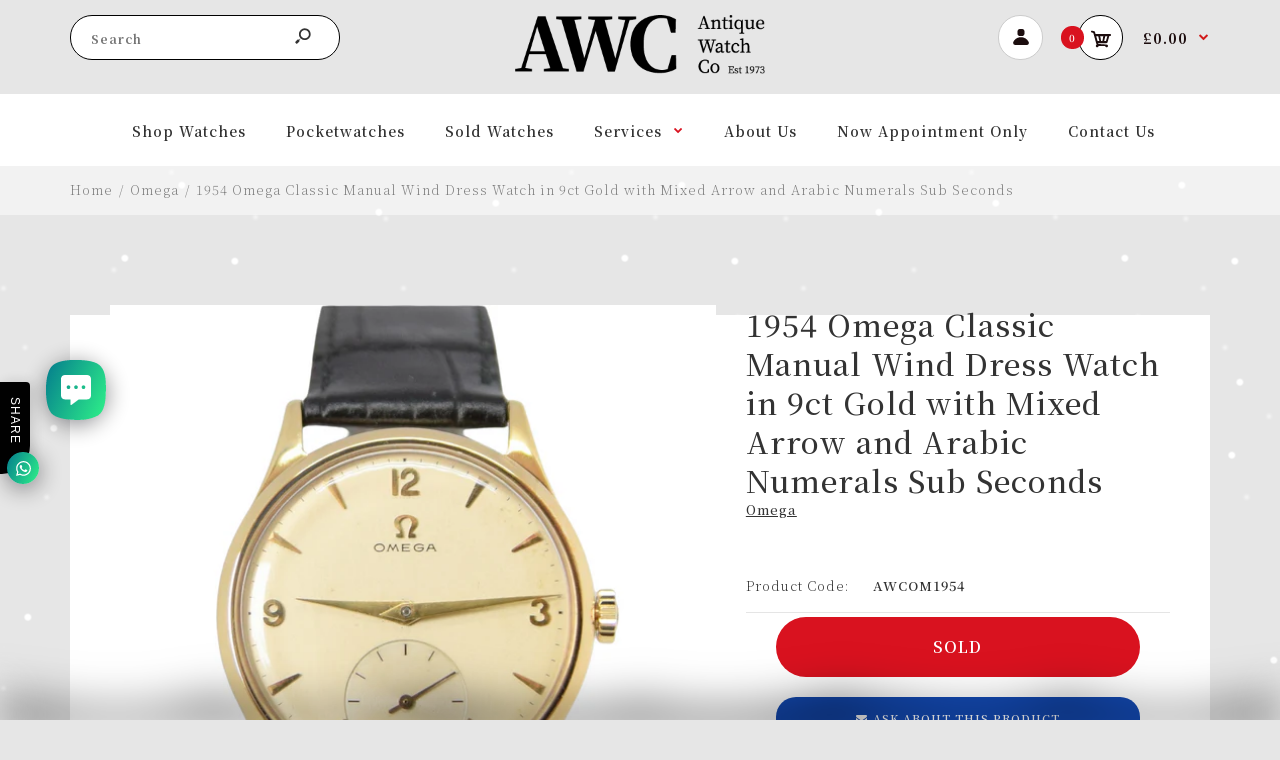

--- FILE ---
content_type: text/html; charset=utf-8
request_url: https://antiquewatchuk.co.uk/products/1954-omega-manual-wind-dress-watch-with-mixed-arrow-and-arabic-numerals-sub-seconds
body_size: 48683
content:
<!DOCTYPE html>
<!--[if IE 7]><html lang="en" class="ie7 responsive"><![endif]-->
<!--[if IE 8]><html lang="en" class="ie8 responsive"><![endif]-->
<!--[if IE 9]><html lang="en" class="ie9 responsive"><![endif]-->
<!--[if !IE]><!--><html lang="en" class="responsive"><!--<![endif]-->
<head><meta name="facebook-domain-verification" content="liz6ic70sj5j3ei0fb4vv7x7h0ul45" />  <!--[if IE]><meta http-equiv='X-UA-Compatible' content='IE=edge,chrome=1' /><![endif]--><meta name="viewport" content="width=device-width, initial-scale=1, minimum-scale=1, maximum-scale=1" /><link rel="canonical" href="https://antiquewatchuk.co.uk/products/1954-omega-manual-wind-dress-watch-with-mixed-arrow-and-arabic-numerals-sub-seconds" /><link rel="shortcut icon" href="//antiquewatchuk.co.uk/cdn/shop/t/3/assets/favicon.png?v=140947420118664548521593613835" type="image/x-icon" /><link rel="apple-touch-icon-precomposed" href="//antiquewatchuk.co.uk/cdn/shop/t/3/assets/iphone_icon.png?v=8700321866826657351593613836" /><link rel="apple-touch-icon-precomposed" sizes="114x114" href="//antiquewatchuk.co.uk/cdn/shop/t/3/assets/iphone_icon_retina.png?v=120262200696061584401593613836" /><link rel="apple-touch-icon-precomposed" sizes="72x72" href="//antiquewatchuk.co.uk/cdn/shop/t/3/assets/ipad_icon.png?v=7128624450031168391593613837" /><link rel="apple-touch-icon-precomposed" sizes="144x144" href="//antiquewatchuk.co.uk/cdn/shop/t/3/assets/ipad_icon_retina.png?v=68509830416224507811593613837" /><meta name="description" content="This Watch We have here a classic and understated Omega manual wind dress watch from 1954.  The stunning, original dial has a mix of gilt arrow markers and Arabic numerals, as well as subsidary seconds.  This gives the watch a timeless symmetry and subtlety that you want from a dress watch. The 9ct yellow gold, three p" /><title>1954 Omega Classic Manual Wind Dress Watch in 9ct Gold with Mixed Arro | Antique Watch Co</title>
<link href="//fonts.googleapis.com/css?family=Noto+Serif+JP:300italic,400italic,500italic,600italic,700italic,800italic,100,200,300,400,500,600,700,800&subset=cyrillic-ext,greek-ext,latin,latin-ext,cyrillic,greek,vietnamese" rel='stylesheet' type='text/css' />
<!-- /snippets/social-meta-tags.liquid -->
<meta property="og:site_name" content="Antique Watch Co">
<meta property="og:url" content="https://antiquewatchuk.co.uk/products/1954-omega-manual-wind-dress-watch-with-mixed-arrow-and-arabic-numerals-sub-seconds">
<meta property="og:title" content="1954 Omega Classic Manual Wind Dress Watch in 9ct Gold with Mixed Arrow and Arabic Numerals Sub Seconds">
<meta property="og:type" content="product">
<meta property="og:description" content="This Watch We have here a classic and understated Omega manual wind dress watch from 1954.  The stunning, original dial has a mix of gilt arrow markers and Arabic numerals, as well as subsidary seconds.  This gives the watch a timeless symmetry and subtlety that you want from a dress watch. The 9ct yellow gold, three p"><meta property="og:price:amount" content="1,650.00">
  <meta property="og:price:currency" content="GBP">
  <meta property="og:price:amount_currency" content="£1,650.00"><meta property="og:image" content="http://antiquewatchuk.co.uk/cdn/shop/products/PhotoRoom-20211026_000507_1024x1024.png?v=1635203957"><meta property="og:image" content="http://antiquewatchuk.co.uk/cdn/shop/products/DSC_0529_2_dfedb39d-6a12-4610-8cf7-749d74dfd1cd_1024x1024.jpg?v=1635203899"><meta property="og:image" content="http://antiquewatchuk.co.uk/cdn/shop/products/DSC_0494_2_beb0c97c-1129-4ffa-8d95-7f1b4ea1dac1_1024x1024.jpg?v=1635203899">
<meta property="og:image:secure_url" content="https://antiquewatchuk.co.uk/cdn/shop/products/PhotoRoom-20211026_000507_1024x1024.png?v=1635203957"><meta property="og:image:secure_url" content="https://antiquewatchuk.co.uk/cdn/shop/products/DSC_0529_2_dfedb39d-6a12-4610-8cf7-749d74dfd1cd_1024x1024.jpg?v=1635203899"><meta property="og:image:secure_url" content="https://antiquewatchuk.co.uk/cdn/shop/products/DSC_0494_2_beb0c97c-1129-4ffa-8d95-7f1b4ea1dac1_1024x1024.jpg?v=1635203899">

<meta name="twitter:site" content="@">
<meta name="twitter:card" content="summary_large_image">
<meta name="twitter:title" content="1954 Omega Classic Manual Wind Dress Watch in 9ct Gold with Mixed Arrow and Arabic Numerals Sub Seconds">
<meta name="twitter:description" content="This Watch We have here a classic and understated Omega manual wind dress watch from 1954.  The stunning, original dial has a mix of gilt arrow markers and Arabic numerals, as well as subsidary seconds.  This gives the watch a timeless symmetry and subtlety that you want from a dress watch. The 9ct yellow gold, three p">
<link href="//antiquewatchuk.co.uk/cdn/shop/t/3/assets/rt.vendors.scss.css?v=144812214620386668271767111601" rel="stylesheet" type="text/css" media="all" /><link href="//antiquewatchuk.co.uk/cdn/shop/t/3/assets/rt.application.scss.css?v=134632984198045058971698419693" rel="stylesheet" type="text/css" media="all" /><link href="//antiquewatchuk.co.uk/cdn/shop/t/3/assets/rt.custom.scss.css?v=27963912556694341221767101170" rel="stylesheet" type="text/css" media="all" /><link href="//antiquewatchuk.co.uk/cdn/shop/t/3/assets/custom_code.scss.css?v=172443501233807284131602593377" rel="stylesheet" type="text/css" media="all" /><script>
window.sidebar=!1,
window.template="product",
window.rtl=!1,
window.popup_mailchimp_expire=0,
window.popup_mailchimp_period=0,
window.popup_mailchimp_delay=200,
window.popup_mailchimp_close=0,
window.products={},window.product_image_zoom=0,
window.asset_url="//antiquewatchuk.co.uk/cdn/shop/t/3/assets/?v=3967",
window.swatch_color=false,
window.swatch_size=true,
window.shopping_cart_type="ajax_popup",
window.contact_map_address="19 Clerkenwell Road, London EC1M 5RD",
window.money_format="£{{amount}}",
window.show_multiple_currencies=false,window.all_results_text="See all results",
window.megamenu_active=!1,
window.megamenu_hover=!1,
window.megamenu_responsive=!1,
window.megamenu_responsive_design="yes",
window.fixed_header="menu",
window.compare="",
window.pitem_row="2",
window.swatch_color="",
window.swatch_size="1",
window.swatch_color_advanced="1";
window.hn_use = false;
window.hn_once = false;
window.social_instagram = false;
window.reviews_enable =true;
var theme = {
  apps: {
    details: "Details",
    buyNow: "Buy now",
  },
  strings: {
    addToCart: "Add to cart",
    soldOut: "Sold",
    unavailable: "Unavailable",
    inStock: "In stock",
    available: "Available: ",
    outStock: "Out of stock",
    sale: "Sale",
    btn_select_options: "Select options",
    btn_add_to_cart: "Add to cart"
  },
  settings: {
    moneyFormat:"£{{amount}}",
  },
  inventory: false,
  sale_percentages: null,
  asset_url: "\/\/antiquewatchuk.co.uk\/cdn\/shop\/t\/3\/assets\/?v=3967"
}
var roar_api = {
  main_info: {
    theme_id: '18389593',
    owner_email: 'info@antiquewatchuk.co.uk',
    shop: 'antique-watch-co.myshopify.com',
    domain: 'antique-watch-co.myshopify.com',
   	rdomain: 'antiquewatchuk.co.uk',
    license: '29y817za23b2276d98b1273ycy31b6zy8'
  }
};
</script>
<script src="//antiquewatchuk.co.uk/cdn/shop/t/3/assets/jquery-2.1.4.min.js?v=3135571069599077391593444133" defer="defer"></script><link rel="stylesheet" type="text/css" href="https://cdn.shopify.com/s/files/1/0024/1149/5539/files/pe-icon-7-stroke.css"><link rel="stylesheet" type="text/css" href="https://cdn.shopify.com/s/files/1/0024/1149/5539/files/settings.css"><link rel="stylesheet" type="text/css" href="https://cdn.shopify.com/s/files/1/0024/1149/5539/files/navigation.css"><link rel="stylesheet" type="text/css" href="https://cdn.shopify.com/s/files/1/0024/1149/5539/files/layers.css"><script src="https://cdn.shopify.com/s/files/1/0024/1149/5539/files/jquery.themepunch.tools.min.js" defer="defer"></script><script src="https://cdn.shopify.com/s/files/1/0024/1149/5539/files/jquery.themepunch.revolution.min.js?4556" defer="defer"></script><script type="text/javascript">
  var weketingShop = {
    shop:"antique-watch-co.myshopify.com",
    moneyFormat:"£{{amount}}",productJson:{"id":6649128648806,"title":"1954 Omega Classic Manual Wind Dress Watch in 9ct Gold with Mixed Arrow and Arabic Numerals Sub Seconds","handle":"1954-omega-manual-wind-dress-watch-with-mixed-arrow-and-arabic-numerals-sub-seconds","description":"\u003cdiv id=\"thewatch\"\u003e\n\u003ch3\u003eThis Watch\u003c\/h3\u003e\n\u003cp\u003e\u003cspan class=\"\"\u003eWe have here a classic and understated Omega manual wind dress watch from 1954.  The stunning, original dial has a mix of gilt arrow markers and Arabic numerals, as well as subsidary seconds.  This gives the watch a timeless symmetry and subtlety that you want from a dress watch.\u003c\/span\u003e\u003c\/p\u003e\n\u003cp\u003eThe 9ct yellow gold, three piece case measures 33mm and is a comfortable and elegant wear.  We've teamed this beauty up with a black leather strap, which can be easily changed.  Housed inside the case is the ever-reliable Omega caliber 266.\u003c\/p\u003e\n\u003cp\u003e \u003c\/p\u003e\n\u003ch5\u003e\u003cb\u003e\u003c\/b\u003e\u003c\/h5\u003e\n\u003c\/div\u003e\n\u003cp\u003e\u003cstrong\u003eExtra Points\u003c\/strong\u003e \u003cb\u003e\u003c\/b\u003e\u003c\/p\u003e\n\u003cdiv id=\"pointsofmention\"\u003e\n\u003cp\u003e\u003cspan\u003eFormerly known as the \u003ci\u003eLa Generale Watch Co.\u003c\/i\u003e it was founded by Louis Brandt in La Chaux-de-Fonds in 1848. In 1903 they renamed the company Omega until 1982 when they officially changed their name to Omega SA. They are part of the Swiss Swatch Group.\u003c\/span\u003e\u003c\/p\u003e\n\u003cp\u003e\u003cspan data-mce-fragment=\"1\" style=\"font-weight: 400;\" data-mce-style=\"font-weight: 400;\"\u003eThis watch comes fully serviced by our on-site workshop and with a 12 month, non-waterproof service cover.\u003c\/span\u003e\u003c\/p\u003e\n\u003c\/div\u003e\n\u003cdiv id=\"personalnote\"\u003e\n\u003ch3\u003eWhat we think\u003c\/h3\u003e\n\u003cp data-mce-fragment=\"1\"\u003e\u003cspan data-mce-fragment=\"1\" style=\"font-weight: 400;\" data-mce-style=\"font-weight: 400;\"\u003eIf you're looking for an affordable, attractive and reliable vintage dress watch, you'd be pushed to find a better example.  We love the original dial and it's the perfect watch for a first-time vintage watch buyer or a seasoned collector.\u003cbr\u003e\u003c\/span\u003e\u003c\/p\u003e\n\u003cbr\u003e\n\u003c\/div\u003e\n\u003cdiv\u003e\u003c\/div\u003e\n\u003cdiv id=\"specification\"\u003e\n\u003ch3\u003eSpec Stuff\u003c\/h3\u003e\n\u003cbr\u003e\n\u003cdiv data-mce-fragment=\"1\"\u003e\n\u003cdiv data-mce-fragment=\"1\"\u003e\n\u003cdiv data-mce-fragment=\"1\"\u003e\n\u003cdiv data-mce-fragment=\"1\"\u003e\n\u003cdiv data-mce-fragment=\"1\"\u003e\n\u003cdiv data-mce-fragment=\"1\"\u003e\n\u003cdiv data-mce-fragment=\"1\"\u003e\n\u003cdiv data-mce-fragment=\"1\"\u003e\n\u003cdiv data-mce-fragment=\"1\"\u003e\n\u003cdiv data-mce-fragment=\"1\"\u003e\n\u003cdiv data-mce-fragment=\"1\"\u003e\n\u003cdiv data-mce-fragment=\"1\"\u003e\n\u003cdiv data-mce-fragment=\"1\"\u003e\n\u003cdiv data-mce-fragment=\"1\"\u003e\n\u003cstrong data-mce-fragment=\"1\"\u003eReference : \u003c\/strong\u003e\u003cbr\u003e\n\u003c\/div\u003e\n\u003c\/div\u003e\n\u003c\/div\u003e\n\u003c\/div\u003e\n\u003c\/div\u003e\n\u003c\/div\u003e\n\u003c\/div\u003e\n\u003c\/div\u003e\n\u003c\/div\u003e\n\u003c\/div\u003e\n\u003c\/div\u003e\n\u003c\/div\u003e\n\u003c\/div\u003e\n\u003c\/div\u003e\n\u003cdiv data-mce-fragment=\"1\"\u003e\n\u003cdiv data-mce-fragment=\"1\"\u003e\n\u003cdiv data-mce-fragment=\"1\"\u003e\n\u003cdiv data-mce-fragment=\"1\"\u003e\n\u003cdiv data-mce-fragment=\"1\"\u003e\n\u003cdiv data-mce-fragment=\"1\"\u003e\n\u003cdiv data-mce-fragment=\"1\"\u003e\n\u003cdiv data-mce-fragment=\"1\"\u003e\n\u003cdiv data-mce-fragment=\"1\"\u003e\n\u003cdiv data-mce-fragment=\"1\"\u003e\n\u003cdiv data-mce-fragment=\"1\"\u003e\n\u003cdiv data-mce-fragment=\"1\"\u003e\n\u003cdiv data-mce-fragment=\"1\"\u003e\n\u003cstrong data-mce-fragment=\"1\"\u003eMovement : \u003c\/strong\u003eCal. 266\u003cbr data-mce-fragment=\"1\"\u003e\u003cstrong data-mce-fragment=\"1\"\u003eAge :\u003cspan data-mce-fragment=\"1\"\u003e \u003c\/span\u003e\u003c\/strong\u003e\u003cspan data-mce-fragment=\"1\"\u003e1951\/1960\u003c\/span\u003e\u003cbr data-mce-fragment=\"1\"\u003e\u003cstrong data-mce-fragment=\"1\"\u003eSpecific Age :\u003cspan data-mce-fragment=\"1\"\u003e\u003c\/span\u003e\u003c\/strong\u003e\u003cspan data-mce-fragment=\"1\"\u003e 1954\u003c\/span\u003e\u003cbr data-mce-fragment=\"1\"\u003e\u003cstrong data-mce-fragment=\"1\"\u003eCase Size : \u003c\/strong\u003e33mm\u003cstrong data-mce-fragment=\"1\"\u003e\u003cspan data-mce-fragment=\"1\"\u003e \u003c\/span\u003e\u003c\/strong\u003e\u003cbr data-mce-fragment=\"1\"\u003e\u003cstrong data-mce-fragment=\"1\"\u003eCase Thickness :\u003c\/strong\u003e\u003cspan data-mce-fragment=\"1\"\u003e \u003c\/span\u003e\u003cstrong data-mce-fragment=\"1\"\u003e\u003cbr data-mce-fragment=\"1\"\u003eLug to Lug :\u003c\/strong\u003e\u003cspan data-mce-fragment=\"1\"\u003e \u003c\/span\u003e\u003cstrong data-mce-fragment=\"1\"\u003e\u003cbr data-mce-fragment=\"1\"\u003eLugs :\u003c\/strong\u003e\u003cspan data-mce-fragment=\"1\"\u003e \u003c\/span\u003e18mm\u003cstrong data-mce-fragment=\"1\"\u003e\u003cbr data-mce-fragment=\"1\"\u003eCondition :\u003c\/strong\u003e\u003cspan data-mce-fragment=\"1\"\u003e Pre-Owned\u003c\/span\u003e\u003cstrong data-mce-fragment=\"1\"\u003e\u003cbr data-mce-fragment=\"1\"\u003eBox \u0026amp; Papers :\u003c\/strong\u003e No\u003cstrong data-mce-fragment=\"1\"\u003e \u003cbr data-mce-fragment=\"1\"\u003eCase Material :\u003c\/strong\u003e\u003cspan data-mce-fragment=\"1\"\u003e \u003c\/span\u003e 9ct Gold\u003cstrong data-mce-fragment=\"1\"\u003e\u003cbr data-mce-fragment=\"1\"\u003eService History :\u003c\/strong\u003e\u003cspan data-mce-fragment=\"1\"\u003e 12-Months NON-Waterproof Warranty\u003c\/span\u003e\n\u003c\/div\u003e\n\u003c\/div\u003e\n\u003c\/div\u003e\n\u003c\/div\u003e\n\u003c\/div\u003e\n\u003c\/div\u003e\n\u003c\/div\u003e\n\u003c\/div\u003e\n\u003c\/div\u003e\n\u003c\/div\u003e\n\u003c\/div\u003e\n\u003c\/div\u003e\n\u003c\/div\u003e\n\u003cdiv\u003e\n\u003cdiv\u003e\n\u003cdiv\u003e\n\u003cdiv\u003e\n\u003cdiv\u003e\n\u003cdiv\u003e\n\u003cdiv\u003e\n\u003cdiv\u003e\n\u003cdiv\u003e\n\u003cdiv\u003e\n\u003cdiv\u003e\n\u003cdiv\u003e\u003c\/div\u003e\n\u003c\/div\u003e\n\u003c\/div\u003e\n\u003c\/div\u003e\n\u003c\/div\u003e\n\u003c\/div\u003e\n\u003c\/div\u003e\n\u003c\/div\u003e\n\u003c\/div\u003e\n\u003c\/div\u003e\n\u003c\/div\u003e\n\u003c\/div\u003e\n\u003c\/div\u003e","published_at":"2021-10-30T00:00:02+01:00","created_at":"2021-10-26T00:15:47+01:00","vendor":"Omega","type":"Shop","tags":["age_1951\/1960","brand_Omega","casesize_33mm","price_Â£1000 - Â£2000","under2000"],"price":165000,"price_min":165000,"price_max":165000,"available":false,"price_varies":false,"compare_at_price":null,"compare_at_price_min":0,"compare_at_price_max":0,"compare_at_price_varies":false,"variants":[{"id":39468497928294,"title":"Default Title","option1":"Default Title","option2":null,"option3":null,"sku":"AWCOM1954","requires_shipping":true,"taxable":false,"featured_image":null,"available":false,"name":"1954 Omega Classic Manual Wind Dress Watch in 9ct Gold with Mixed Arrow and Arabic Numerals Sub Seconds","public_title":null,"options":["Default Title"],"price":165000,"weight":0,"compare_at_price":null,"inventory_management":"shopify","barcode":"26626626","requires_selling_plan":false,"selling_plan_allocations":[]}],"images":["\/\/antiquewatchuk.co.uk\/cdn\/shop\/products\/PhotoRoom-20211026_000507.png?v=1635203957","\/\/antiquewatchuk.co.uk\/cdn\/shop\/products\/DSC_0529_2_dfedb39d-6a12-4610-8cf7-749d74dfd1cd.jpg?v=1635203899","\/\/antiquewatchuk.co.uk\/cdn\/shop\/products\/DSC_0494_2_beb0c97c-1129-4ffa-8d95-7f1b4ea1dac1.jpg?v=1635203899","\/\/antiquewatchuk.co.uk\/cdn\/shop\/products\/DSC_0528_2_b89e0714-0861-4f72-95d3-11475b79e0f6.jpg?v=1635203897","\/\/antiquewatchuk.co.uk\/cdn\/shop\/products\/DSC2146-1.jpg?v=1635520447","\/\/antiquewatchuk.co.uk\/cdn\/shop\/products\/DSC_0460_2.jpg?v=1635203898","\/\/antiquewatchuk.co.uk\/cdn\/shop\/products\/DSC_0461_2.jpg?v=1635203897","\/\/antiquewatchuk.co.uk\/cdn\/shop\/products\/DSC_0457_2.jpg?v=1635203897","\/\/antiquewatchuk.co.uk\/cdn\/shop\/products\/DSC_0455_2.jpg?v=1635203899","\/\/antiquewatchuk.co.uk\/cdn\/shop\/products\/DSC_0465_3.jpg?v=1635203896","\/\/antiquewatchuk.co.uk\/cdn\/shop\/products\/DSC_0465_2.jpg?v=1635203897","\/\/antiquewatchuk.co.uk\/cdn\/shop\/products\/DSC_0462_2.jpg?v=1635203898","\/\/antiquewatchuk.co.uk\/cdn\/shop\/products\/DSC_0459_2.jpg?v=1635203897","\/\/antiquewatchuk.co.uk\/cdn\/shop\/products\/DSC_0458_2.jpg?v=1635203898","\/\/antiquewatchuk.co.uk\/cdn\/shop\/products\/DSC_0456_2.jpg?v=1635203898"],"featured_image":"\/\/antiquewatchuk.co.uk\/cdn\/shop\/products\/PhotoRoom-20211026_000507.png?v=1635203957","options":["Title"],"media":[{"alt":null,"id":20746472226918,"position":1,"preview_image":{"aspect_ratio":1.0,"height":1655,"width":1655,"src":"\/\/antiquewatchuk.co.uk\/cdn\/shop\/products\/PhotoRoom-20211026_000507.png?v=1635203957"},"aspect_ratio":1.0,"height":1655,"media_type":"image","src":"\/\/antiquewatchuk.co.uk\/cdn\/shop\/products\/PhotoRoom-20211026_000507.png?v=1635203957","width":1655},{"alt":null,"id":20746465837158,"position":2,"preview_image":{"aspect_ratio":1.0,"height":2185,"width":2185,"src":"\/\/antiquewatchuk.co.uk\/cdn\/shop\/products\/DSC_0529_2_dfedb39d-6a12-4610-8cf7-749d74dfd1cd.jpg?v=1635203899"},"aspect_ratio":1.0,"height":2185,"media_type":"image","src":"\/\/antiquewatchuk.co.uk\/cdn\/shop\/products\/DSC_0529_2_dfedb39d-6a12-4610-8cf7-749d74dfd1cd.jpg?v=1635203899","width":2185},{"alt":null,"id":20746466263142,"position":3,"preview_image":{"aspect_ratio":1.0,"height":3320,"width":3320,"src":"\/\/antiquewatchuk.co.uk\/cdn\/shop\/products\/DSC_0494_2_beb0c97c-1129-4ffa-8d95-7f1b4ea1dac1.jpg?v=1635203899"},"aspect_ratio":1.0,"height":3320,"media_type":"image","src":"\/\/antiquewatchuk.co.uk\/cdn\/shop\/products\/DSC_0494_2_beb0c97c-1129-4ffa-8d95-7f1b4ea1dac1.jpg?v=1635203899","width":3320},{"alt":null,"id":20746465869926,"position":4,"preview_image":{"aspect_ratio":1.0,"height":2352,"width":2352,"src":"\/\/antiquewatchuk.co.uk\/cdn\/shop\/products\/DSC_0528_2_b89e0714-0861-4f72-95d3-11475b79e0f6.jpg?v=1635203897"},"aspect_ratio":1.0,"height":2352,"media_type":"image","src":"\/\/antiquewatchuk.co.uk\/cdn\/shop\/products\/DSC_0528_2_b89e0714-0861-4f72-95d3-11475b79e0f6.jpg?v=1635203897","width":2352},{"alt":null,"id":20766716952678,"position":5,"preview_image":{"aspect_ratio":1.0,"height":2307,"width":2307,"src":"\/\/antiquewatchuk.co.uk\/cdn\/shop\/products\/DSC2146-1.jpg?v=1635520447"},"aspect_ratio":1.0,"height":2307,"media_type":"image","src":"\/\/antiquewatchuk.co.uk\/cdn\/shop\/products\/DSC2146-1.jpg?v=1635520447","width":2307},{"alt":null,"id":20746466066534,"position":6,"preview_image":{"aspect_ratio":1.0,"height":1816,"width":1816,"src":"\/\/antiquewatchuk.co.uk\/cdn\/shop\/products\/DSC_0460_2.jpg?v=1635203898"},"aspect_ratio":1.0,"height":1816,"media_type":"image","src":"\/\/antiquewatchuk.co.uk\/cdn\/shop\/products\/DSC_0460_2.jpg?v=1635203898","width":1816},{"alt":null,"id":20746466033766,"position":7,"preview_image":{"aspect_ratio":1.0,"height":1814,"width":1814,"src":"\/\/antiquewatchuk.co.uk\/cdn\/shop\/products\/DSC_0461_2.jpg?v=1635203897"},"aspect_ratio":1.0,"height":1814,"media_type":"image","src":"\/\/antiquewatchuk.co.uk\/cdn\/shop\/products\/DSC_0461_2.jpg?v=1635203897","width":1814},{"alt":null,"id":20746466164838,"position":8,"preview_image":{"aspect_ratio":1.0,"height":1847,"width":1847,"src":"\/\/antiquewatchuk.co.uk\/cdn\/shop\/products\/DSC_0457_2.jpg?v=1635203897"},"aspect_ratio":1.0,"height":1847,"media_type":"image","src":"\/\/antiquewatchuk.co.uk\/cdn\/shop\/products\/DSC_0457_2.jpg?v=1635203897","width":1847},{"alt":null,"id":20746466230374,"position":9,"preview_image":{"aspect_ratio":1.0,"height":1778,"width":1778,"src":"\/\/antiquewatchuk.co.uk\/cdn\/shop\/products\/DSC_0455_2.jpg?v=1635203899"},"aspect_ratio":1.0,"height":1778,"media_type":"image","src":"\/\/antiquewatchuk.co.uk\/cdn\/shop\/products\/DSC_0455_2.jpg?v=1635203899","width":1778},{"alt":null,"id":20746465935462,"position":10,"preview_image":{"aspect_ratio":1.0,"height":1159,"width":1159,"src":"\/\/antiquewatchuk.co.uk\/cdn\/shop\/products\/DSC_0465_3.jpg?v=1635203896"},"aspect_ratio":1.0,"height":1159,"media_type":"image","src":"\/\/antiquewatchuk.co.uk\/cdn\/shop\/products\/DSC_0465_3.jpg?v=1635203896","width":1159},{"alt":null,"id":20746465968230,"position":11,"preview_image":{"aspect_ratio":1.0,"height":2073,"width":2073,"src":"\/\/antiquewatchuk.co.uk\/cdn\/shop\/products\/DSC_0465_2.jpg?v=1635203897"},"aspect_ratio":1.0,"height":2073,"media_type":"image","src":"\/\/antiquewatchuk.co.uk\/cdn\/shop\/products\/DSC_0465_2.jpg?v=1635203897","width":2073},{"alt":null,"id":20746466000998,"position":12,"preview_image":{"aspect_ratio":1.0,"height":2186,"width":2186,"src":"\/\/antiquewatchuk.co.uk\/cdn\/shop\/products\/DSC_0462_2.jpg?v=1635203898"},"aspect_ratio":1.0,"height":2186,"media_type":"image","src":"\/\/antiquewatchuk.co.uk\/cdn\/shop\/products\/DSC_0462_2.jpg?v=1635203898","width":2186},{"alt":null,"id":20746466099302,"position":13,"preview_image":{"aspect_ratio":1.0,"height":1760,"width":1760,"src":"\/\/antiquewatchuk.co.uk\/cdn\/shop\/products\/DSC_0459_2.jpg?v=1635203897"},"aspect_ratio":1.0,"height":1760,"media_type":"image","src":"\/\/antiquewatchuk.co.uk\/cdn\/shop\/products\/DSC_0459_2.jpg?v=1635203897","width":1760},{"alt":null,"id":20746466132070,"position":14,"preview_image":{"aspect_ratio":1.0,"height":1303,"width":1303,"src":"\/\/antiquewatchuk.co.uk\/cdn\/shop\/products\/DSC_0458_2.jpg?v=1635203898"},"aspect_ratio":1.0,"height":1303,"media_type":"image","src":"\/\/antiquewatchuk.co.uk\/cdn\/shop\/products\/DSC_0458_2.jpg?v=1635203898","width":1303},{"alt":null,"id":20746466197606,"position":15,"preview_image":{"aspect_ratio":1.0,"height":1283,"width":1283,"src":"\/\/antiquewatchuk.co.uk\/cdn\/shop\/products\/DSC_0456_2.jpg?v=1635203898"},"aspect_ratio":1.0,"height":1283,"media_type":"image","src":"\/\/antiquewatchuk.co.uk\/cdn\/shop\/products\/DSC_0456_2.jpg?v=1635203898","width":1283}],"requires_selling_plan":false,"selling_plan_groups":[],"content":"\u003cdiv id=\"thewatch\"\u003e\n\u003ch3\u003eThis Watch\u003c\/h3\u003e\n\u003cp\u003e\u003cspan class=\"\"\u003eWe have here a classic and understated Omega manual wind dress watch from 1954.  The stunning, original dial has a mix of gilt arrow markers and Arabic numerals, as well as subsidary seconds.  This gives the watch a timeless symmetry and subtlety that you want from a dress watch.\u003c\/span\u003e\u003c\/p\u003e\n\u003cp\u003eThe 9ct yellow gold, three piece case measures 33mm and is a comfortable and elegant wear.  We've teamed this beauty up with a black leather strap, which can be easily changed.  Housed inside the case is the ever-reliable Omega caliber 266.\u003c\/p\u003e\n\u003cp\u003e \u003c\/p\u003e\n\u003ch5\u003e\u003cb\u003e\u003c\/b\u003e\u003c\/h5\u003e\n\u003c\/div\u003e\n\u003cp\u003e\u003cstrong\u003eExtra Points\u003c\/strong\u003e \u003cb\u003e\u003c\/b\u003e\u003c\/p\u003e\n\u003cdiv id=\"pointsofmention\"\u003e\n\u003cp\u003e\u003cspan\u003eFormerly known as the \u003ci\u003eLa Generale Watch Co.\u003c\/i\u003e it was founded by Louis Brandt in La Chaux-de-Fonds in 1848. In 1903 they renamed the company Omega until 1982 when they officially changed their name to Omega SA. They are part of the Swiss Swatch Group.\u003c\/span\u003e\u003c\/p\u003e\n\u003cp\u003e\u003cspan data-mce-fragment=\"1\" style=\"font-weight: 400;\" data-mce-style=\"font-weight: 400;\"\u003eThis watch comes fully serviced by our on-site workshop and with a 12 month, non-waterproof service cover.\u003c\/span\u003e\u003c\/p\u003e\n\u003c\/div\u003e\n\u003cdiv id=\"personalnote\"\u003e\n\u003ch3\u003eWhat we think\u003c\/h3\u003e\n\u003cp data-mce-fragment=\"1\"\u003e\u003cspan data-mce-fragment=\"1\" style=\"font-weight: 400;\" data-mce-style=\"font-weight: 400;\"\u003eIf you're looking for an affordable, attractive and reliable vintage dress watch, you'd be pushed to find a better example.  We love the original dial and it's the perfect watch for a first-time vintage watch buyer or a seasoned collector.\u003cbr\u003e\u003c\/span\u003e\u003c\/p\u003e\n\u003cbr\u003e\n\u003c\/div\u003e\n\u003cdiv\u003e\u003c\/div\u003e\n\u003cdiv id=\"specification\"\u003e\n\u003ch3\u003eSpec Stuff\u003c\/h3\u003e\n\u003cbr\u003e\n\u003cdiv data-mce-fragment=\"1\"\u003e\n\u003cdiv data-mce-fragment=\"1\"\u003e\n\u003cdiv data-mce-fragment=\"1\"\u003e\n\u003cdiv data-mce-fragment=\"1\"\u003e\n\u003cdiv data-mce-fragment=\"1\"\u003e\n\u003cdiv data-mce-fragment=\"1\"\u003e\n\u003cdiv data-mce-fragment=\"1\"\u003e\n\u003cdiv data-mce-fragment=\"1\"\u003e\n\u003cdiv data-mce-fragment=\"1\"\u003e\n\u003cdiv data-mce-fragment=\"1\"\u003e\n\u003cdiv data-mce-fragment=\"1\"\u003e\n\u003cdiv data-mce-fragment=\"1\"\u003e\n\u003cdiv data-mce-fragment=\"1\"\u003e\n\u003cdiv data-mce-fragment=\"1\"\u003e\n\u003cstrong data-mce-fragment=\"1\"\u003eReference : \u003c\/strong\u003e\u003cbr\u003e\n\u003c\/div\u003e\n\u003c\/div\u003e\n\u003c\/div\u003e\n\u003c\/div\u003e\n\u003c\/div\u003e\n\u003c\/div\u003e\n\u003c\/div\u003e\n\u003c\/div\u003e\n\u003c\/div\u003e\n\u003c\/div\u003e\n\u003c\/div\u003e\n\u003c\/div\u003e\n\u003c\/div\u003e\n\u003c\/div\u003e\n\u003cdiv data-mce-fragment=\"1\"\u003e\n\u003cdiv data-mce-fragment=\"1\"\u003e\n\u003cdiv data-mce-fragment=\"1\"\u003e\n\u003cdiv data-mce-fragment=\"1\"\u003e\n\u003cdiv data-mce-fragment=\"1\"\u003e\n\u003cdiv data-mce-fragment=\"1\"\u003e\n\u003cdiv data-mce-fragment=\"1\"\u003e\n\u003cdiv data-mce-fragment=\"1\"\u003e\n\u003cdiv data-mce-fragment=\"1\"\u003e\n\u003cdiv data-mce-fragment=\"1\"\u003e\n\u003cdiv data-mce-fragment=\"1\"\u003e\n\u003cdiv data-mce-fragment=\"1\"\u003e\n\u003cdiv data-mce-fragment=\"1\"\u003e\n\u003cstrong data-mce-fragment=\"1\"\u003eMovement : \u003c\/strong\u003eCal. 266\u003cbr data-mce-fragment=\"1\"\u003e\u003cstrong data-mce-fragment=\"1\"\u003eAge :\u003cspan data-mce-fragment=\"1\"\u003e \u003c\/span\u003e\u003c\/strong\u003e\u003cspan data-mce-fragment=\"1\"\u003e1951\/1960\u003c\/span\u003e\u003cbr data-mce-fragment=\"1\"\u003e\u003cstrong data-mce-fragment=\"1\"\u003eSpecific Age :\u003cspan data-mce-fragment=\"1\"\u003e\u003c\/span\u003e\u003c\/strong\u003e\u003cspan data-mce-fragment=\"1\"\u003e 1954\u003c\/span\u003e\u003cbr data-mce-fragment=\"1\"\u003e\u003cstrong data-mce-fragment=\"1\"\u003eCase Size : \u003c\/strong\u003e33mm\u003cstrong data-mce-fragment=\"1\"\u003e\u003cspan data-mce-fragment=\"1\"\u003e \u003c\/span\u003e\u003c\/strong\u003e\u003cbr data-mce-fragment=\"1\"\u003e\u003cstrong data-mce-fragment=\"1\"\u003eCase Thickness :\u003c\/strong\u003e\u003cspan data-mce-fragment=\"1\"\u003e \u003c\/span\u003e\u003cstrong data-mce-fragment=\"1\"\u003e\u003cbr data-mce-fragment=\"1\"\u003eLug to Lug :\u003c\/strong\u003e\u003cspan data-mce-fragment=\"1\"\u003e \u003c\/span\u003e\u003cstrong data-mce-fragment=\"1\"\u003e\u003cbr data-mce-fragment=\"1\"\u003eLugs :\u003c\/strong\u003e\u003cspan data-mce-fragment=\"1\"\u003e \u003c\/span\u003e18mm\u003cstrong data-mce-fragment=\"1\"\u003e\u003cbr data-mce-fragment=\"1\"\u003eCondition :\u003c\/strong\u003e\u003cspan data-mce-fragment=\"1\"\u003e Pre-Owned\u003c\/span\u003e\u003cstrong data-mce-fragment=\"1\"\u003e\u003cbr data-mce-fragment=\"1\"\u003eBox \u0026amp; Papers :\u003c\/strong\u003e No\u003cstrong data-mce-fragment=\"1\"\u003e \u003cbr data-mce-fragment=\"1\"\u003eCase Material :\u003c\/strong\u003e\u003cspan data-mce-fragment=\"1\"\u003e \u003c\/span\u003e 9ct Gold\u003cstrong data-mce-fragment=\"1\"\u003e\u003cbr data-mce-fragment=\"1\"\u003eService History :\u003c\/strong\u003e\u003cspan data-mce-fragment=\"1\"\u003e 12-Months NON-Waterproof Warranty\u003c\/span\u003e\n\u003c\/div\u003e\n\u003c\/div\u003e\n\u003c\/div\u003e\n\u003c\/div\u003e\n\u003c\/div\u003e\n\u003c\/div\u003e\n\u003c\/div\u003e\n\u003c\/div\u003e\n\u003c\/div\u003e\n\u003c\/div\u003e\n\u003c\/div\u003e\n\u003c\/div\u003e\n\u003c\/div\u003e\n\u003cdiv\u003e\n\u003cdiv\u003e\n\u003cdiv\u003e\n\u003cdiv\u003e\n\u003cdiv\u003e\n\u003cdiv\u003e\n\u003cdiv\u003e\n\u003cdiv\u003e\n\u003cdiv\u003e\n\u003cdiv\u003e\n\u003cdiv\u003e\n\u003cdiv\u003e\u003c\/div\u003e\n\u003c\/div\u003e\n\u003c\/div\u003e\n\u003c\/div\u003e\n\u003c\/div\u003e\n\u003c\/div\u003e\n\u003c\/div\u003e\n\u003c\/div\u003e\n\u003c\/div\u003e\n\u003c\/div\u003e\n\u003c\/div\u003e\n\u003c\/div\u003e\n\u003c\/div\u003e"},};
</script><script>window.performance && window.performance.mark && window.performance.mark('shopify.content_for_header.start');</script><meta name="facebook-domain-verification" content="y71n07ps3eqty4v8wuaqfn08ni5xvy">
<meta name="facebook-domain-verification" content="t9pe016vm22227bn3vr09z4iac66eg">
<meta name="google-site-verification" content="yutXG7p-cCNVszT5W4SGW847kSJboLD_A8YFoQUGMgI">
<meta id="shopify-digital-wallet" name="shopify-digital-wallet" content="/27861876838/digital_wallets/dialog">
<meta name="shopify-checkout-api-token" content="9786efb53db9569cfed0f115980109de">
<meta id="in-context-paypal-metadata" data-shop-id="27861876838" data-venmo-supported="false" data-environment="production" data-locale="en_US" data-paypal-v4="true" data-currency="GBP">
<link rel="alternate" type="application/json+oembed" href="https://antiquewatchuk.co.uk/products/1954-omega-manual-wind-dress-watch-with-mixed-arrow-and-arabic-numerals-sub-seconds.oembed">
<script async="async" src="/checkouts/internal/preloads.js?locale=en-GB"></script>
<link rel="preconnect" href="https://shop.app" crossorigin="anonymous">
<script async="async" src="https://shop.app/checkouts/internal/preloads.js?locale=en-GB&shop_id=27861876838" crossorigin="anonymous"></script>
<script id="apple-pay-shop-capabilities" type="application/json">{"shopId":27861876838,"countryCode":"GB","currencyCode":"GBP","merchantCapabilities":["supports3DS"],"merchantId":"gid:\/\/shopify\/Shop\/27861876838","merchantName":"Antique Watch Co","requiredBillingContactFields":["postalAddress","email"],"requiredShippingContactFields":["postalAddress","email"],"shippingType":"shipping","supportedNetworks":["visa","maestro","masterCard","amex","discover","elo"],"total":{"type":"pending","label":"Antique Watch Co","amount":"1.00"},"shopifyPaymentsEnabled":true,"supportsSubscriptions":true}</script>
<script id="shopify-features" type="application/json">{"accessToken":"9786efb53db9569cfed0f115980109de","betas":["rich-media-storefront-analytics"],"domain":"antiquewatchuk.co.uk","predictiveSearch":true,"shopId":27861876838,"locale":"en"}</script>
<script>var Shopify = Shopify || {};
Shopify.shop = "antique-watch-co.myshopify.com";
Shopify.locale = "en";
Shopify.currency = {"active":"GBP","rate":"1.0"};
Shopify.country = "GB";
Shopify.theme = {"name":"Broadbridge Design","id":81545461862,"schema_name":"Fastor","schema_version":"4.6","theme_store_id":null,"role":"main"};
Shopify.theme.handle = "null";
Shopify.theme.style = {"id":null,"handle":null};
Shopify.cdnHost = "antiquewatchuk.co.uk/cdn";
Shopify.routes = Shopify.routes || {};
Shopify.routes.root = "/";</script>
<script type="module">!function(o){(o.Shopify=o.Shopify||{}).modules=!0}(window);</script>
<script>!function(o){function n(){var o=[];function n(){o.push(Array.prototype.slice.apply(arguments))}return n.q=o,n}var t=o.Shopify=o.Shopify||{};t.loadFeatures=n(),t.autoloadFeatures=n()}(window);</script>
<script>
  window.ShopifyPay = window.ShopifyPay || {};
  window.ShopifyPay.apiHost = "shop.app\/pay";
  window.ShopifyPay.redirectState = null;
</script>
<script id="shop-js-analytics" type="application/json">{"pageType":"product"}</script>
<script defer="defer" async type="module" src="//antiquewatchuk.co.uk/cdn/shopifycloud/shop-js/modules/v2/client.init-shop-cart-sync_BT-GjEfc.en.esm.js"></script>
<script defer="defer" async type="module" src="//antiquewatchuk.co.uk/cdn/shopifycloud/shop-js/modules/v2/chunk.common_D58fp_Oc.esm.js"></script>
<script defer="defer" async type="module" src="//antiquewatchuk.co.uk/cdn/shopifycloud/shop-js/modules/v2/chunk.modal_xMitdFEc.esm.js"></script>
<script type="module">
  await import("//antiquewatchuk.co.uk/cdn/shopifycloud/shop-js/modules/v2/client.init-shop-cart-sync_BT-GjEfc.en.esm.js");
await import("//antiquewatchuk.co.uk/cdn/shopifycloud/shop-js/modules/v2/chunk.common_D58fp_Oc.esm.js");
await import("//antiquewatchuk.co.uk/cdn/shopifycloud/shop-js/modules/v2/chunk.modal_xMitdFEc.esm.js");

  window.Shopify.SignInWithShop?.initShopCartSync?.({"fedCMEnabled":true,"windoidEnabled":true});

</script>
<script>
  window.Shopify = window.Shopify || {};
  if (!window.Shopify.featureAssets) window.Shopify.featureAssets = {};
  window.Shopify.featureAssets['shop-js'] = {"shop-cart-sync":["modules/v2/client.shop-cart-sync_DZOKe7Ll.en.esm.js","modules/v2/chunk.common_D58fp_Oc.esm.js","modules/v2/chunk.modal_xMitdFEc.esm.js"],"init-fed-cm":["modules/v2/client.init-fed-cm_B6oLuCjv.en.esm.js","modules/v2/chunk.common_D58fp_Oc.esm.js","modules/v2/chunk.modal_xMitdFEc.esm.js"],"shop-cash-offers":["modules/v2/client.shop-cash-offers_D2sdYoxE.en.esm.js","modules/v2/chunk.common_D58fp_Oc.esm.js","modules/v2/chunk.modal_xMitdFEc.esm.js"],"shop-login-button":["modules/v2/client.shop-login-button_QeVjl5Y3.en.esm.js","modules/v2/chunk.common_D58fp_Oc.esm.js","modules/v2/chunk.modal_xMitdFEc.esm.js"],"pay-button":["modules/v2/client.pay-button_DXTOsIq6.en.esm.js","modules/v2/chunk.common_D58fp_Oc.esm.js","modules/v2/chunk.modal_xMitdFEc.esm.js"],"shop-button":["modules/v2/client.shop-button_DQZHx9pm.en.esm.js","modules/v2/chunk.common_D58fp_Oc.esm.js","modules/v2/chunk.modal_xMitdFEc.esm.js"],"avatar":["modules/v2/client.avatar_BTnouDA3.en.esm.js"],"init-windoid":["modules/v2/client.init-windoid_CR1B-cfM.en.esm.js","modules/v2/chunk.common_D58fp_Oc.esm.js","modules/v2/chunk.modal_xMitdFEc.esm.js"],"init-shop-for-new-customer-accounts":["modules/v2/client.init-shop-for-new-customer-accounts_C_vY_xzh.en.esm.js","modules/v2/client.shop-login-button_QeVjl5Y3.en.esm.js","modules/v2/chunk.common_D58fp_Oc.esm.js","modules/v2/chunk.modal_xMitdFEc.esm.js"],"init-shop-email-lookup-coordinator":["modules/v2/client.init-shop-email-lookup-coordinator_BI7n9ZSv.en.esm.js","modules/v2/chunk.common_D58fp_Oc.esm.js","modules/v2/chunk.modal_xMitdFEc.esm.js"],"init-shop-cart-sync":["modules/v2/client.init-shop-cart-sync_BT-GjEfc.en.esm.js","modules/v2/chunk.common_D58fp_Oc.esm.js","modules/v2/chunk.modal_xMitdFEc.esm.js"],"shop-toast-manager":["modules/v2/client.shop-toast-manager_DiYdP3xc.en.esm.js","modules/v2/chunk.common_D58fp_Oc.esm.js","modules/v2/chunk.modal_xMitdFEc.esm.js"],"init-customer-accounts":["modules/v2/client.init-customer-accounts_D9ZNqS-Q.en.esm.js","modules/v2/client.shop-login-button_QeVjl5Y3.en.esm.js","modules/v2/chunk.common_D58fp_Oc.esm.js","modules/v2/chunk.modal_xMitdFEc.esm.js"],"init-customer-accounts-sign-up":["modules/v2/client.init-customer-accounts-sign-up_iGw4briv.en.esm.js","modules/v2/client.shop-login-button_QeVjl5Y3.en.esm.js","modules/v2/chunk.common_D58fp_Oc.esm.js","modules/v2/chunk.modal_xMitdFEc.esm.js"],"shop-follow-button":["modules/v2/client.shop-follow-button_CqMgW2wH.en.esm.js","modules/v2/chunk.common_D58fp_Oc.esm.js","modules/v2/chunk.modal_xMitdFEc.esm.js"],"checkout-modal":["modules/v2/client.checkout-modal_xHeaAweL.en.esm.js","modules/v2/chunk.common_D58fp_Oc.esm.js","modules/v2/chunk.modal_xMitdFEc.esm.js"],"shop-login":["modules/v2/client.shop-login_D91U-Q7h.en.esm.js","modules/v2/chunk.common_D58fp_Oc.esm.js","modules/v2/chunk.modal_xMitdFEc.esm.js"],"lead-capture":["modules/v2/client.lead-capture_BJmE1dJe.en.esm.js","modules/v2/chunk.common_D58fp_Oc.esm.js","modules/v2/chunk.modal_xMitdFEc.esm.js"],"payment-terms":["modules/v2/client.payment-terms_Ci9AEqFq.en.esm.js","modules/v2/chunk.common_D58fp_Oc.esm.js","modules/v2/chunk.modal_xMitdFEc.esm.js"]};
</script>
<script>(function() {
  var isLoaded = false;
  function asyncLoad() {
    if (isLoaded) return;
    isLoaded = true;
    var urls = ["https:\/\/formbuilder.hulkapps.com\/skeletopapp.js?shop=antique-watch-co.myshopify.com","https:\/\/cdn.nfcube.com\/instafeed-cd8873f79990c70e84425d57790f5f97.js?shop=antique-watch-co.myshopify.com","https:\/\/cdn.hextom.com\/js\/quickannouncementbar.js?shop=antique-watch-co.myshopify.com"];
    for (var i = 0; i < urls.length; i++) {
      var s = document.createElement('script');
      s.type = 'text/javascript';
      s.async = true;
      s.src = urls[i];
      var x = document.getElementsByTagName('script')[0];
      x.parentNode.insertBefore(s, x);
    }
  };
  if(window.attachEvent) {
    window.attachEvent('onload', asyncLoad);
  } else {
    window.addEventListener('load', asyncLoad, false);
  }
})();</script>
<script id="__st">var __st={"a":27861876838,"offset":0,"reqid":"824da701-ae76-41a9-8ca4-22f657a2e4fe-1769491554","pageurl":"antiquewatchuk.co.uk\/products\/1954-omega-manual-wind-dress-watch-with-mixed-arrow-and-arabic-numerals-sub-seconds","u":"8bb48cbed89a","p":"product","rtyp":"product","rid":6649128648806};</script>
<script>window.ShopifyPaypalV4VisibilityTracking = true;</script>
<script id="captcha-bootstrap">!function(){'use strict';const t='contact',e='account',n='new_comment',o=[[t,t],['blogs',n],['comments',n],[t,'customer']],c=[[e,'customer_login'],[e,'guest_login'],[e,'recover_customer_password'],[e,'create_customer']],r=t=>t.map((([t,e])=>`form[action*='/${t}']:not([data-nocaptcha='true']) input[name='form_type'][value='${e}']`)).join(','),a=t=>()=>t?[...document.querySelectorAll(t)].map((t=>t.form)):[];function s(){const t=[...o],e=r(t);return a(e)}const i='password',u='form_key',d=['recaptcha-v3-token','g-recaptcha-response','h-captcha-response',i],f=()=>{try{return window.sessionStorage}catch{return}},m='__shopify_v',_=t=>t.elements[u];function p(t,e,n=!1){try{const o=window.sessionStorage,c=JSON.parse(o.getItem(e)),{data:r}=function(t){const{data:e,action:n}=t;return t[m]||n?{data:e,action:n}:{data:t,action:n}}(c);for(const[e,n]of Object.entries(r))t.elements[e]&&(t.elements[e].value=n);n&&o.removeItem(e)}catch(o){console.error('form repopulation failed',{error:o})}}const l='form_type',E='cptcha';function T(t){t.dataset[E]=!0}const w=window,h=w.document,L='Shopify',v='ce_forms',y='captcha';let A=!1;((t,e)=>{const n=(g='f06e6c50-85a8-45c8-87d0-21a2b65856fe',I='https://cdn.shopify.com/shopifycloud/storefront-forms-hcaptcha/ce_storefront_forms_captcha_hcaptcha.v1.5.2.iife.js',D={infoText:'Protected by hCaptcha',privacyText:'Privacy',termsText:'Terms'},(t,e,n)=>{const o=w[L][v],c=o.bindForm;if(c)return c(t,g,e,D).then(n);var r;o.q.push([[t,g,e,D],n]),r=I,A||(h.body.append(Object.assign(h.createElement('script'),{id:'captcha-provider',async:!0,src:r})),A=!0)});var g,I,D;w[L]=w[L]||{},w[L][v]=w[L][v]||{},w[L][v].q=[],w[L][y]=w[L][y]||{},w[L][y].protect=function(t,e){n(t,void 0,e),T(t)},Object.freeze(w[L][y]),function(t,e,n,w,h,L){const[v,y,A,g]=function(t,e,n){const i=e?o:[],u=t?c:[],d=[...i,...u],f=r(d),m=r(i),_=r(d.filter((([t,e])=>n.includes(e))));return[a(f),a(m),a(_),s()]}(w,h,L),I=t=>{const e=t.target;return e instanceof HTMLFormElement?e:e&&e.form},D=t=>v().includes(t);t.addEventListener('submit',(t=>{const e=I(t);if(!e)return;const n=D(e)&&!e.dataset.hcaptchaBound&&!e.dataset.recaptchaBound,o=_(e),c=g().includes(e)&&(!o||!o.value);(n||c)&&t.preventDefault(),c&&!n&&(function(t){try{if(!f())return;!function(t){const e=f();if(!e)return;const n=_(t);if(!n)return;const o=n.value;o&&e.removeItem(o)}(t);const e=Array.from(Array(32),(()=>Math.random().toString(36)[2])).join('');!function(t,e){_(t)||t.append(Object.assign(document.createElement('input'),{type:'hidden',name:u})),t.elements[u].value=e}(t,e),function(t,e){const n=f();if(!n)return;const o=[...t.querySelectorAll(`input[type='${i}']`)].map((({name:t})=>t)),c=[...d,...o],r={};for(const[a,s]of new FormData(t).entries())c.includes(a)||(r[a]=s);n.setItem(e,JSON.stringify({[m]:1,action:t.action,data:r}))}(t,e)}catch(e){console.error('failed to persist form',e)}}(e),e.submit())}));const S=(t,e)=>{t&&!t.dataset[E]&&(n(t,e.some((e=>e===t))),T(t))};for(const o of['focusin','change'])t.addEventListener(o,(t=>{const e=I(t);D(e)&&S(e,y())}));const B=e.get('form_key'),M=e.get(l),P=B&&M;t.addEventListener('DOMContentLoaded',(()=>{const t=y();if(P)for(const e of t)e.elements[l].value===M&&p(e,B);[...new Set([...A(),...v().filter((t=>'true'===t.dataset.shopifyCaptcha))])].forEach((e=>S(e,t)))}))}(h,new URLSearchParams(w.location.search),n,t,e,['guest_login'])})(!0,!0)}();</script>
<script integrity="sha256-4kQ18oKyAcykRKYeNunJcIwy7WH5gtpwJnB7kiuLZ1E=" data-source-attribution="shopify.loadfeatures" defer="defer" src="//antiquewatchuk.co.uk/cdn/shopifycloud/storefront/assets/storefront/load_feature-a0a9edcb.js" crossorigin="anonymous"></script>
<script crossorigin="anonymous" defer="defer" src="//antiquewatchuk.co.uk/cdn/shopifycloud/storefront/assets/shopify_pay/storefront-65b4c6d7.js?v=20250812"></script>
<script data-source-attribution="shopify.dynamic_checkout.dynamic.init">var Shopify=Shopify||{};Shopify.PaymentButton=Shopify.PaymentButton||{isStorefrontPortableWallets:!0,init:function(){window.Shopify.PaymentButton.init=function(){};var t=document.createElement("script");t.src="https://antiquewatchuk.co.uk/cdn/shopifycloud/portable-wallets/latest/portable-wallets.en.js",t.type="module",document.head.appendChild(t)}};
</script>
<script data-source-attribution="shopify.dynamic_checkout.buyer_consent">
  function portableWalletsHideBuyerConsent(e){var t=document.getElementById("shopify-buyer-consent"),n=document.getElementById("shopify-subscription-policy-button");t&&n&&(t.classList.add("hidden"),t.setAttribute("aria-hidden","true"),n.removeEventListener("click",e))}function portableWalletsShowBuyerConsent(e){var t=document.getElementById("shopify-buyer-consent"),n=document.getElementById("shopify-subscription-policy-button");t&&n&&(t.classList.remove("hidden"),t.removeAttribute("aria-hidden"),n.addEventListener("click",e))}window.Shopify?.PaymentButton&&(window.Shopify.PaymentButton.hideBuyerConsent=portableWalletsHideBuyerConsent,window.Shopify.PaymentButton.showBuyerConsent=portableWalletsShowBuyerConsent);
</script>
<script data-source-attribution="shopify.dynamic_checkout.cart.bootstrap">document.addEventListener("DOMContentLoaded",(function(){function t(){return document.querySelector("shopify-accelerated-checkout-cart, shopify-accelerated-checkout")}if(t())Shopify.PaymentButton.init();else{new MutationObserver((function(e,n){t()&&(Shopify.PaymentButton.init(),n.disconnect())})).observe(document.body,{childList:!0,subtree:!0})}}));
</script>
<link id="shopify-accelerated-checkout-styles" rel="stylesheet" media="screen" href="https://antiquewatchuk.co.uk/cdn/shopifycloud/portable-wallets/latest/accelerated-checkout-backwards-compat.css" crossorigin="anonymous">
<style id="shopify-accelerated-checkout-cart">
        #shopify-buyer-consent {
  margin-top: 1em;
  display: inline-block;
  width: 100%;
}

#shopify-buyer-consent.hidden {
  display: none;
}

#shopify-subscription-policy-button {
  background: none;
  border: none;
  padding: 0;
  text-decoration: underline;
  font-size: inherit;
  cursor: pointer;
}

#shopify-subscription-policy-button::before {
  box-shadow: none;
}

      </style>

<script>window.performance && window.performance.mark && window.performance.mark('shopify.content_for_header.end');</script>
  <script type="text/javascript">
  var weketingShop = {
    shop:"antique-watch-co.myshopify.com",
    moneyFormat:"£{{amount}}",productJson:{"id":6649128648806,"title":"1954 Omega Classic Manual Wind Dress Watch in 9ct Gold with Mixed Arrow and Arabic Numerals Sub Seconds","handle":"1954-omega-manual-wind-dress-watch-with-mixed-arrow-and-arabic-numerals-sub-seconds","description":"\u003cdiv id=\"thewatch\"\u003e\n\u003ch3\u003eThis Watch\u003c\/h3\u003e\n\u003cp\u003e\u003cspan class=\"\"\u003eWe have here a classic and understated Omega manual wind dress watch from 1954.  The stunning, original dial has a mix of gilt arrow markers and Arabic numerals, as well as subsidary seconds.  This gives the watch a timeless symmetry and subtlety that you want from a dress watch.\u003c\/span\u003e\u003c\/p\u003e\n\u003cp\u003eThe 9ct yellow gold, three piece case measures 33mm and is a comfortable and elegant wear.  We've teamed this beauty up with a black leather strap, which can be easily changed.  Housed inside the case is the ever-reliable Omega caliber 266.\u003c\/p\u003e\n\u003cp\u003e \u003c\/p\u003e\n\u003ch5\u003e\u003cb\u003e\u003c\/b\u003e\u003c\/h5\u003e\n\u003c\/div\u003e\n\u003cp\u003e\u003cstrong\u003eExtra Points\u003c\/strong\u003e \u003cb\u003e\u003c\/b\u003e\u003c\/p\u003e\n\u003cdiv id=\"pointsofmention\"\u003e\n\u003cp\u003e\u003cspan\u003eFormerly known as the \u003ci\u003eLa Generale Watch Co.\u003c\/i\u003e it was founded by Louis Brandt in La Chaux-de-Fonds in 1848. In 1903 they renamed the company Omega until 1982 when they officially changed their name to Omega SA. They are part of the Swiss Swatch Group.\u003c\/span\u003e\u003c\/p\u003e\n\u003cp\u003e\u003cspan data-mce-fragment=\"1\" style=\"font-weight: 400;\" data-mce-style=\"font-weight: 400;\"\u003eThis watch comes fully serviced by our on-site workshop and with a 12 month, non-waterproof service cover.\u003c\/span\u003e\u003c\/p\u003e\n\u003c\/div\u003e\n\u003cdiv id=\"personalnote\"\u003e\n\u003ch3\u003eWhat we think\u003c\/h3\u003e\n\u003cp data-mce-fragment=\"1\"\u003e\u003cspan data-mce-fragment=\"1\" style=\"font-weight: 400;\" data-mce-style=\"font-weight: 400;\"\u003eIf you're looking for an affordable, attractive and reliable vintage dress watch, you'd be pushed to find a better example.  We love the original dial and it's the perfect watch for a first-time vintage watch buyer or a seasoned collector.\u003cbr\u003e\u003c\/span\u003e\u003c\/p\u003e\n\u003cbr\u003e\n\u003c\/div\u003e\n\u003cdiv\u003e\u003c\/div\u003e\n\u003cdiv id=\"specification\"\u003e\n\u003ch3\u003eSpec Stuff\u003c\/h3\u003e\n\u003cbr\u003e\n\u003cdiv data-mce-fragment=\"1\"\u003e\n\u003cdiv data-mce-fragment=\"1\"\u003e\n\u003cdiv data-mce-fragment=\"1\"\u003e\n\u003cdiv data-mce-fragment=\"1\"\u003e\n\u003cdiv data-mce-fragment=\"1\"\u003e\n\u003cdiv data-mce-fragment=\"1\"\u003e\n\u003cdiv data-mce-fragment=\"1\"\u003e\n\u003cdiv data-mce-fragment=\"1\"\u003e\n\u003cdiv data-mce-fragment=\"1\"\u003e\n\u003cdiv data-mce-fragment=\"1\"\u003e\n\u003cdiv data-mce-fragment=\"1\"\u003e\n\u003cdiv data-mce-fragment=\"1\"\u003e\n\u003cdiv data-mce-fragment=\"1\"\u003e\n\u003cdiv data-mce-fragment=\"1\"\u003e\n\u003cstrong data-mce-fragment=\"1\"\u003eReference : \u003c\/strong\u003e\u003cbr\u003e\n\u003c\/div\u003e\n\u003c\/div\u003e\n\u003c\/div\u003e\n\u003c\/div\u003e\n\u003c\/div\u003e\n\u003c\/div\u003e\n\u003c\/div\u003e\n\u003c\/div\u003e\n\u003c\/div\u003e\n\u003c\/div\u003e\n\u003c\/div\u003e\n\u003c\/div\u003e\n\u003c\/div\u003e\n\u003c\/div\u003e\n\u003cdiv data-mce-fragment=\"1\"\u003e\n\u003cdiv data-mce-fragment=\"1\"\u003e\n\u003cdiv data-mce-fragment=\"1\"\u003e\n\u003cdiv data-mce-fragment=\"1\"\u003e\n\u003cdiv data-mce-fragment=\"1\"\u003e\n\u003cdiv data-mce-fragment=\"1\"\u003e\n\u003cdiv data-mce-fragment=\"1\"\u003e\n\u003cdiv data-mce-fragment=\"1\"\u003e\n\u003cdiv data-mce-fragment=\"1\"\u003e\n\u003cdiv data-mce-fragment=\"1\"\u003e\n\u003cdiv data-mce-fragment=\"1\"\u003e\n\u003cdiv data-mce-fragment=\"1\"\u003e\n\u003cdiv data-mce-fragment=\"1\"\u003e\n\u003cstrong data-mce-fragment=\"1\"\u003eMovement : \u003c\/strong\u003eCal. 266\u003cbr data-mce-fragment=\"1\"\u003e\u003cstrong data-mce-fragment=\"1\"\u003eAge :\u003cspan data-mce-fragment=\"1\"\u003e \u003c\/span\u003e\u003c\/strong\u003e\u003cspan data-mce-fragment=\"1\"\u003e1951\/1960\u003c\/span\u003e\u003cbr data-mce-fragment=\"1\"\u003e\u003cstrong data-mce-fragment=\"1\"\u003eSpecific Age :\u003cspan data-mce-fragment=\"1\"\u003e\u003c\/span\u003e\u003c\/strong\u003e\u003cspan data-mce-fragment=\"1\"\u003e 1954\u003c\/span\u003e\u003cbr data-mce-fragment=\"1\"\u003e\u003cstrong data-mce-fragment=\"1\"\u003eCase Size : \u003c\/strong\u003e33mm\u003cstrong data-mce-fragment=\"1\"\u003e\u003cspan data-mce-fragment=\"1\"\u003e \u003c\/span\u003e\u003c\/strong\u003e\u003cbr data-mce-fragment=\"1\"\u003e\u003cstrong data-mce-fragment=\"1\"\u003eCase Thickness :\u003c\/strong\u003e\u003cspan data-mce-fragment=\"1\"\u003e \u003c\/span\u003e\u003cstrong data-mce-fragment=\"1\"\u003e\u003cbr data-mce-fragment=\"1\"\u003eLug to Lug :\u003c\/strong\u003e\u003cspan data-mce-fragment=\"1\"\u003e \u003c\/span\u003e\u003cstrong data-mce-fragment=\"1\"\u003e\u003cbr data-mce-fragment=\"1\"\u003eLugs :\u003c\/strong\u003e\u003cspan data-mce-fragment=\"1\"\u003e \u003c\/span\u003e18mm\u003cstrong data-mce-fragment=\"1\"\u003e\u003cbr data-mce-fragment=\"1\"\u003eCondition :\u003c\/strong\u003e\u003cspan data-mce-fragment=\"1\"\u003e Pre-Owned\u003c\/span\u003e\u003cstrong data-mce-fragment=\"1\"\u003e\u003cbr data-mce-fragment=\"1\"\u003eBox \u0026amp; Papers :\u003c\/strong\u003e No\u003cstrong data-mce-fragment=\"1\"\u003e \u003cbr data-mce-fragment=\"1\"\u003eCase Material :\u003c\/strong\u003e\u003cspan data-mce-fragment=\"1\"\u003e \u003c\/span\u003e 9ct Gold\u003cstrong data-mce-fragment=\"1\"\u003e\u003cbr data-mce-fragment=\"1\"\u003eService History :\u003c\/strong\u003e\u003cspan data-mce-fragment=\"1\"\u003e 12-Months NON-Waterproof Warranty\u003c\/span\u003e\n\u003c\/div\u003e\n\u003c\/div\u003e\n\u003c\/div\u003e\n\u003c\/div\u003e\n\u003c\/div\u003e\n\u003c\/div\u003e\n\u003c\/div\u003e\n\u003c\/div\u003e\n\u003c\/div\u003e\n\u003c\/div\u003e\n\u003c\/div\u003e\n\u003c\/div\u003e\n\u003c\/div\u003e\n\u003cdiv\u003e\n\u003cdiv\u003e\n\u003cdiv\u003e\n\u003cdiv\u003e\n\u003cdiv\u003e\n\u003cdiv\u003e\n\u003cdiv\u003e\n\u003cdiv\u003e\n\u003cdiv\u003e\n\u003cdiv\u003e\n\u003cdiv\u003e\n\u003cdiv\u003e\u003c\/div\u003e\n\u003c\/div\u003e\n\u003c\/div\u003e\n\u003c\/div\u003e\n\u003c\/div\u003e\n\u003c\/div\u003e\n\u003c\/div\u003e\n\u003c\/div\u003e\n\u003c\/div\u003e\n\u003c\/div\u003e\n\u003c\/div\u003e\n\u003c\/div\u003e\n\u003c\/div\u003e","published_at":"2021-10-30T00:00:02+01:00","created_at":"2021-10-26T00:15:47+01:00","vendor":"Omega","type":"Shop","tags":["age_1951\/1960","brand_Omega","casesize_33mm","price_Â£1000 - Â£2000","under2000"],"price":165000,"price_min":165000,"price_max":165000,"available":false,"price_varies":false,"compare_at_price":null,"compare_at_price_min":0,"compare_at_price_max":0,"compare_at_price_varies":false,"variants":[{"id":39468497928294,"title":"Default Title","option1":"Default Title","option2":null,"option3":null,"sku":"AWCOM1954","requires_shipping":true,"taxable":false,"featured_image":null,"available":false,"name":"1954 Omega Classic Manual Wind Dress Watch in 9ct Gold with Mixed Arrow and Arabic Numerals Sub Seconds","public_title":null,"options":["Default Title"],"price":165000,"weight":0,"compare_at_price":null,"inventory_management":"shopify","barcode":"26626626","requires_selling_plan":false,"selling_plan_allocations":[]}],"images":["\/\/antiquewatchuk.co.uk\/cdn\/shop\/products\/PhotoRoom-20211026_000507.png?v=1635203957","\/\/antiquewatchuk.co.uk\/cdn\/shop\/products\/DSC_0529_2_dfedb39d-6a12-4610-8cf7-749d74dfd1cd.jpg?v=1635203899","\/\/antiquewatchuk.co.uk\/cdn\/shop\/products\/DSC_0494_2_beb0c97c-1129-4ffa-8d95-7f1b4ea1dac1.jpg?v=1635203899","\/\/antiquewatchuk.co.uk\/cdn\/shop\/products\/DSC_0528_2_b89e0714-0861-4f72-95d3-11475b79e0f6.jpg?v=1635203897","\/\/antiquewatchuk.co.uk\/cdn\/shop\/products\/DSC2146-1.jpg?v=1635520447","\/\/antiquewatchuk.co.uk\/cdn\/shop\/products\/DSC_0460_2.jpg?v=1635203898","\/\/antiquewatchuk.co.uk\/cdn\/shop\/products\/DSC_0461_2.jpg?v=1635203897","\/\/antiquewatchuk.co.uk\/cdn\/shop\/products\/DSC_0457_2.jpg?v=1635203897","\/\/antiquewatchuk.co.uk\/cdn\/shop\/products\/DSC_0455_2.jpg?v=1635203899","\/\/antiquewatchuk.co.uk\/cdn\/shop\/products\/DSC_0465_3.jpg?v=1635203896","\/\/antiquewatchuk.co.uk\/cdn\/shop\/products\/DSC_0465_2.jpg?v=1635203897","\/\/antiquewatchuk.co.uk\/cdn\/shop\/products\/DSC_0462_2.jpg?v=1635203898","\/\/antiquewatchuk.co.uk\/cdn\/shop\/products\/DSC_0459_2.jpg?v=1635203897","\/\/antiquewatchuk.co.uk\/cdn\/shop\/products\/DSC_0458_2.jpg?v=1635203898","\/\/antiquewatchuk.co.uk\/cdn\/shop\/products\/DSC_0456_2.jpg?v=1635203898"],"featured_image":"\/\/antiquewatchuk.co.uk\/cdn\/shop\/products\/PhotoRoom-20211026_000507.png?v=1635203957","options":["Title"],"media":[{"alt":null,"id":20746472226918,"position":1,"preview_image":{"aspect_ratio":1.0,"height":1655,"width":1655,"src":"\/\/antiquewatchuk.co.uk\/cdn\/shop\/products\/PhotoRoom-20211026_000507.png?v=1635203957"},"aspect_ratio":1.0,"height":1655,"media_type":"image","src":"\/\/antiquewatchuk.co.uk\/cdn\/shop\/products\/PhotoRoom-20211026_000507.png?v=1635203957","width":1655},{"alt":null,"id":20746465837158,"position":2,"preview_image":{"aspect_ratio":1.0,"height":2185,"width":2185,"src":"\/\/antiquewatchuk.co.uk\/cdn\/shop\/products\/DSC_0529_2_dfedb39d-6a12-4610-8cf7-749d74dfd1cd.jpg?v=1635203899"},"aspect_ratio":1.0,"height":2185,"media_type":"image","src":"\/\/antiquewatchuk.co.uk\/cdn\/shop\/products\/DSC_0529_2_dfedb39d-6a12-4610-8cf7-749d74dfd1cd.jpg?v=1635203899","width":2185},{"alt":null,"id":20746466263142,"position":3,"preview_image":{"aspect_ratio":1.0,"height":3320,"width":3320,"src":"\/\/antiquewatchuk.co.uk\/cdn\/shop\/products\/DSC_0494_2_beb0c97c-1129-4ffa-8d95-7f1b4ea1dac1.jpg?v=1635203899"},"aspect_ratio":1.0,"height":3320,"media_type":"image","src":"\/\/antiquewatchuk.co.uk\/cdn\/shop\/products\/DSC_0494_2_beb0c97c-1129-4ffa-8d95-7f1b4ea1dac1.jpg?v=1635203899","width":3320},{"alt":null,"id":20746465869926,"position":4,"preview_image":{"aspect_ratio":1.0,"height":2352,"width":2352,"src":"\/\/antiquewatchuk.co.uk\/cdn\/shop\/products\/DSC_0528_2_b89e0714-0861-4f72-95d3-11475b79e0f6.jpg?v=1635203897"},"aspect_ratio":1.0,"height":2352,"media_type":"image","src":"\/\/antiquewatchuk.co.uk\/cdn\/shop\/products\/DSC_0528_2_b89e0714-0861-4f72-95d3-11475b79e0f6.jpg?v=1635203897","width":2352},{"alt":null,"id":20766716952678,"position":5,"preview_image":{"aspect_ratio":1.0,"height":2307,"width":2307,"src":"\/\/antiquewatchuk.co.uk\/cdn\/shop\/products\/DSC2146-1.jpg?v=1635520447"},"aspect_ratio":1.0,"height":2307,"media_type":"image","src":"\/\/antiquewatchuk.co.uk\/cdn\/shop\/products\/DSC2146-1.jpg?v=1635520447","width":2307},{"alt":null,"id":20746466066534,"position":6,"preview_image":{"aspect_ratio":1.0,"height":1816,"width":1816,"src":"\/\/antiquewatchuk.co.uk\/cdn\/shop\/products\/DSC_0460_2.jpg?v=1635203898"},"aspect_ratio":1.0,"height":1816,"media_type":"image","src":"\/\/antiquewatchuk.co.uk\/cdn\/shop\/products\/DSC_0460_2.jpg?v=1635203898","width":1816},{"alt":null,"id":20746466033766,"position":7,"preview_image":{"aspect_ratio":1.0,"height":1814,"width":1814,"src":"\/\/antiquewatchuk.co.uk\/cdn\/shop\/products\/DSC_0461_2.jpg?v=1635203897"},"aspect_ratio":1.0,"height":1814,"media_type":"image","src":"\/\/antiquewatchuk.co.uk\/cdn\/shop\/products\/DSC_0461_2.jpg?v=1635203897","width":1814},{"alt":null,"id":20746466164838,"position":8,"preview_image":{"aspect_ratio":1.0,"height":1847,"width":1847,"src":"\/\/antiquewatchuk.co.uk\/cdn\/shop\/products\/DSC_0457_2.jpg?v=1635203897"},"aspect_ratio":1.0,"height":1847,"media_type":"image","src":"\/\/antiquewatchuk.co.uk\/cdn\/shop\/products\/DSC_0457_2.jpg?v=1635203897","width":1847},{"alt":null,"id":20746466230374,"position":9,"preview_image":{"aspect_ratio":1.0,"height":1778,"width":1778,"src":"\/\/antiquewatchuk.co.uk\/cdn\/shop\/products\/DSC_0455_2.jpg?v=1635203899"},"aspect_ratio":1.0,"height":1778,"media_type":"image","src":"\/\/antiquewatchuk.co.uk\/cdn\/shop\/products\/DSC_0455_2.jpg?v=1635203899","width":1778},{"alt":null,"id":20746465935462,"position":10,"preview_image":{"aspect_ratio":1.0,"height":1159,"width":1159,"src":"\/\/antiquewatchuk.co.uk\/cdn\/shop\/products\/DSC_0465_3.jpg?v=1635203896"},"aspect_ratio":1.0,"height":1159,"media_type":"image","src":"\/\/antiquewatchuk.co.uk\/cdn\/shop\/products\/DSC_0465_3.jpg?v=1635203896","width":1159},{"alt":null,"id":20746465968230,"position":11,"preview_image":{"aspect_ratio":1.0,"height":2073,"width":2073,"src":"\/\/antiquewatchuk.co.uk\/cdn\/shop\/products\/DSC_0465_2.jpg?v=1635203897"},"aspect_ratio":1.0,"height":2073,"media_type":"image","src":"\/\/antiquewatchuk.co.uk\/cdn\/shop\/products\/DSC_0465_2.jpg?v=1635203897","width":2073},{"alt":null,"id":20746466000998,"position":12,"preview_image":{"aspect_ratio":1.0,"height":2186,"width":2186,"src":"\/\/antiquewatchuk.co.uk\/cdn\/shop\/products\/DSC_0462_2.jpg?v=1635203898"},"aspect_ratio":1.0,"height":2186,"media_type":"image","src":"\/\/antiquewatchuk.co.uk\/cdn\/shop\/products\/DSC_0462_2.jpg?v=1635203898","width":2186},{"alt":null,"id":20746466099302,"position":13,"preview_image":{"aspect_ratio":1.0,"height":1760,"width":1760,"src":"\/\/antiquewatchuk.co.uk\/cdn\/shop\/products\/DSC_0459_2.jpg?v=1635203897"},"aspect_ratio":1.0,"height":1760,"media_type":"image","src":"\/\/antiquewatchuk.co.uk\/cdn\/shop\/products\/DSC_0459_2.jpg?v=1635203897","width":1760},{"alt":null,"id":20746466132070,"position":14,"preview_image":{"aspect_ratio":1.0,"height":1303,"width":1303,"src":"\/\/antiquewatchuk.co.uk\/cdn\/shop\/products\/DSC_0458_2.jpg?v=1635203898"},"aspect_ratio":1.0,"height":1303,"media_type":"image","src":"\/\/antiquewatchuk.co.uk\/cdn\/shop\/products\/DSC_0458_2.jpg?v=1635203898","width":1303},{"alt":null,"id":20746466197606,"position":15,"preview_image":{"aspect_ratio":1.0,"height":1283,"width":1283,"src":"\/\/antiquewatchuk.co.uk\/cdn\/shop\/products\/DSC_0456_2.jpg?v=1635203898"},"aspect_ratio":1.0,"height":1283,"media_type":"image","src":"\/\/antiquewatchuk.co.uk\/cdn\/shop\/products\/DSC_0456_2.jpg?v=1635203898","width":1283}],"requires_selling_plan":false,"selling_plan_groups":[],"content":"\u003cdiv id=\"thewatch\"\u003e\n\u003ch3\u003eThis Watch\u003c\/h3\u003e\n\u003cp\u003e\u003cspan class=\"\"\u003eWe have here a classic and understated Omega manual wind dress watch from 1954.  The stunning, original dial has a mix of gilt arrow markers and Arabic numerals, as well as subsidary seconds.  This gives the watch a timeless symmetry and subtlety that you want from a dress watch.\u003c\/span\u003e\u003c\/p\u003e\n\u003cp\u003eThe 9ct yellow gold, three piece case measures 33mm and is a comfortable and elegant wear.  We've teamed this beauty up with a black leather strap, which can be easily changed.  Housed inside the case is the ever-reliable Omega caliber 266.\u003c\/p\u003e\n\u003cp\u003e \u003c\/p\u003e\n\u003ch5\u003e\u003cb\u003e\u003c\/b\u003e\u003c\/h5\u003e\n\u003c\/div\u003e\n\u003cp\u003e\u003cstrong\u003eExtra Points\u003c\/strong\u003e \u003cb\u003e\u003c\/b\u003e\u003c\/p\u003e\n\u003cdiv id=\"pointsofmention\"\u003e\n\u003cp\u003e\u003cspan\u003eFormerly known as the \u003ci\u003eLa Generale Watch Co.\u003c\/i\u003e it was founded by Louis Brandt in La Chaux-de-Fonds in 1848. In 1903 they renamed the company Omega until 1982 when they officially changed their name to Omega SA. They are part of the Swiss Swatch Group.\u003c\/span\u003e\u003c\/p\u003e\n\u003cp\u003e\u003cspan data-mce-fragment=\"1\" style=\"font-weight: 400;\" data-mce-style=\"font-weight: 400;\"\u003eThis watch comes fully serviced by our on-site workshop and with a 12 month, non-waterproof service cover.\u003c\/span\u003e\u003c\/p\u003e\n\u003c\/div\u003e\n\u003cdiv id=\"personalnote\"\u003e\n\u003ch3\u003eWhat we think\u003c\/h3\u003e\n\u003cp data-mce-fragment=\"1\"\u003e\u003cspan data-mce-fragment=\"1\" style=\"font-weight: 400;\" data-mce-style=\"font-weight: 400;\"\u003eIf you're looking for an affordable, attractive and reliable vintage dress watch, you'd be pushed to find a better example.  We love the original dial and it's the perfect watch for a first-time vintage watch buyer or a seasoned collector.\u003cbr\u003e\u003c\/span\u003e\u003c\/p\u003e\n\u003cbr\u003e\n\u003c\/div\u003e\n\u003cdiv\u003e\u003c\/div\u003e\n\u003cdiv id=\"specification\"\u003e\n\u003ch3\u003eSpec Stuff\u003c\/h3\u003e\n\u003cbr\u003e\n\u003cdiv data-mce-fragment=\"1\"\u003e\n\u003cdiv data-mce-fragment=\"1\"\u003e\n\u003cdiv data-mce-fragment=\"1\"\u003e\n\u003cdiv data-mce-fragment=\"1\"\u003e\n\u003cdiv data-mce-fragment=\"1\"\u003e\n\u003cdiv data-mce-fragment=\"1\"\u003e\n\u003cdiv data-mce-fragment=\"1\"\u003e\n\u003cdiv data-mce-fragment=\"1\"\u003e\n\u003cdiv data-mce-fragment=\"1\"\u003e\n\u003cdiv data-mce-fragment=\"1\"\u003e\n\u003cdiv data-mce-fragment=\"1\"\u003e\n\u003cdiv data-mce-fragment=\"1\"\u003e\n\u003cdiv data-mce-fragment=\"1\"\u003e\n\u003cdiv data-mce-fragment=\"1\"\u003e\n\u003cstrong data-mce-fragment=\"1\"\u003eReference : \u003c\/strong\u003e\u003cbr\u003e\n\u003c\/div\u003e\n\u003c\/div\u003e\n\u003c\/div\u003e\n\u003c\/div\u003e\n\u003c\/div\u003e\n\u003c\/div\u003e\n\u003c\/div\u003e\n\u003c\/div\u003e\n\u003c\/div\u003e\n\u003c\/div\u003e\n\u003c\/div\u003e\n\u003c\/div\u003e\n\u003c\/div\u003e\n\u003c\/div\u003e\n\u003cdiv data-mce-fragment=\"1\"\u003e\n\u003cdiv data-mce-fragment=\"1\"\u003e\n\u003cdiv data-mce-fragment=\"1\"\u003e\n\u003cdiv data-mce-fragment=\"1\"\u003e\n\u003cdiv data-mce-fragment=\"1\"\u003e\n\u003cdiv data-mce-fragment=\"1\"\u003e\n\u003cdiv data-mce-fragment=\"1\"\u003e\n\u003cdiv data-mce-fragment=\"1\"\u003e\n\u003cdiv data-mce-fragment=\"1\"\u003e\n\u003cdiv data-mce-fragment=\"1\"\u003e\n\u003cdiv data-mce-fragment=\"1\"\u003e\n\u003cdiv data-mce-fragment=\"1\"\u003e\n\u003cdiv data-mce-fragment=\"1\"\u003e\n\u003cstrong data-mce-fragment=\"1\"\u003eMovement : \u003c\/strong\u003eCal. 266\u003cbr data-mce-fragment=\"1\"\u003e\u003cstrong data-mce-fragment=\"1\"\u003eAge :\u003cspan data-mce-fragment=\"1\"\u003e \u003c\/span\u003e\u003c\/strong\u003e\u003cspan data-mce-fragment=\"1\"\u003e1951\/1960\u003c\/span\u003e\u003cbr data-mce-fragment=\"1\"\u003e\u003cstrong data-mce-fragment=\"1\"\u003eSpecific Age :\u003cspan data-mce-fragment=\"1\"\u003e\u003c\/span\u003e\u003c\/strong\u003e\u003cspan data-mce-fragment=\"1\"\u003e 1954\u003c\/span\u003e\u003cbr data-mce-fragment=\"1\"\u003e\u003cstrong data-mce-fragment=\"1\"\u003eCase Size : \u003c\/strong\u003e33mm\u003cstrong data-mce-fragment=\"1\"\u003e\u003cspan data-mce-fragment=\"1\"\u003e \u003c\/span\u003e\u003c\/strong\u003e\u003cbr data-mce-fragment=\"1\"\u003e\u003cstrong data-mce-fragment=\"1\"\u003eCase Thickness :\u003c\/strong\u003e\u003cspan data-mce-fragment=\"1\"\u003e \u003c\/span\u003e\u003cstrong data-mce-fragment=\"1\"\u003e\u003cbr data-mce-fragment=\"1\"\u003eLug to Lug :\u003c\/strong\u003e\u003cspan data-mce-fragment=\"1\"\u003e \u003c\/span\u003e\u003cstrong data-mce-fragment=\"1\"\u003e\u003cbr data-mce-fragment=\"1\"\u003eLugs :\u003c\/strong\u003e\u003cspan data-mce-fragment=\"1\"\u003e \u003c\/span\u003e18mm\u003cstrong data-mce-fragment=\"1\"\u003e\u003cbr data-mce-fragment=\"1\"\u003eCondition :\u003c\/strong\u003e\u003cspan data-mce-fragment=\"1\"\u003e Pre-Owned\u003c\/span\u003e\u003cstrong data-mce-fragment=\"1\"\u003e\u003cbr data-mce-fragment=\"1\"\u003eBox \u0026amp; Papers :\u003c\/strong\u003e No\u003cstrong data-mce-fragment=\"1\"\u003e \u003cbr data-mce-fragment=\"1\"\u003eCase Material :\u003c\/strong\u003e\u003cspan data-mce-fragment=\"1\"\u003e \u003c\/span\u003e 9ct Gold\u003cstrong data-mce-fragment=\"1\"\u003e\u003cbr data-mce-fragment=\"1\"\u003eService History :\u003c\/strong\u003e\u003cspan data-mce-fragment=\"1\"\u003e 12-Months NON-Waterproof Warranty\u003c\/span\u003e\n\u003c\/div\u003e\n\u003c\/div\u003e\n\u003c\/div\u003e\n\u003c\/div\u003e\n\u003c\/div\u003e\n\u003c\/div\u003e\n\u003c\/div\u003e\n\u003c\/div\u003e\n\u003c\/div\u003e\n\u003c\/div\u003e\n\u003c\/div\u003e\n\u003c\/div\u003e\n\u003c\/div\u003e\n\u003cdiv\u003e\n\u003cdiv\u003e\n\u003cdiv\u003e\n\u003cdiv\u003e\n\u003cdiv\u003e\n\u003cdiv\u003e\n\u003cdiv\u003e\n\u003cdiv\u003e\n\u003cdiv\u003e\n\u003cdiv\u003e\n\u003cdiv\u003e\n\u003cdiv\u003e\u003c\/div\u003e\n\u003c\/div\u003e\n\u003c\/div\u003e\n\u003c\/div\u003e\n\u003c\/div\u003e\n\u003c\/div\u003e\n\u003c\/div\u003e\n\u003c\/div\u003e\n\u003c\/div\u003e\n\u003c\/div\u003e\n\u003c\/div\u003e\n\u003c\/div\u003e\n\u003c\/div\u003e"},};
</script>
<!-- BEGIN app block: shopify://apps/rt-social-chat-live-chat/blocks/app-embed/9baee9b7-6929-47af-9935-05bcdc376396 --><script>
  window.roarJs = window.roarJs || {};
  roarJs.WhatsAppConfig = {
    metafields: {
      shop: "antique-watch-co.myshopify.com",
      settings: {"enabled":"1","block_order":["1492096252560","1723373965056"],"blocks":{"1492096252560":{"disabled":"0","type":"whatsapp","number":"+442072503734","whatsapp_web":"1","name":"Antique Watch Co","label":"Chat Chat Live About This watch","avatar":"1","avatar_url":"https:\/\/www.gravatar.com\/avatar","online":"1","timezone":"America\/New_York","sunday":{"enabled":"1","range":"480,1050"},"monday":{"enabled":"1","range":"480,1050"},"tuesday":{"enabled":"1","range":"480,1050"},"wednesday":{"enabled":"1","range":"480,1050"},"thursday":{"enabled":"1","range":"480,1050"},"friday":{"enabled":"1","range":"480,1050"},"saturday":{"enabled":"1","range":"480,1050"},"offline":"I will be back soon","chat":{"enabled":"1","greeting":"Hello! Awc here . how can we help ?"},"message":"","page_url":"1"},"1723373965056":{"disabled":"1","type":"instagram","number":"@antiquewatchuk","name":"Antique watch Co","label":"Support","avatar":"0","avatar_url":"https:\/\/www.gravatar.com\/avatar","online":"1","timezone":"America\/New_York","sunday":{"enabled":"1","range":"480,1050"},"monday":{"enabled":"1","range":"480,1050"},"tuesday":{"enabled":"1","range":"480,1050"},"wednesday":{"enabled":"1","range":"480,1050"},"thursday":{"enabled":"1","range":"480,1050"},"friday":{"enabled":"1","range":"480,1050"},"saturday":{"enabled":"1","range":"480,1050"},"offline":"I will be back soon","chat":{"enabled":"1","greeting":"Hello! I'm John from the support team."},"cta":"Start chat"}},"param":{"newtab":"0","offline_disabled":"0","offline_message":"1","greeting":{"enabled":"1","message":"","delay":""},"pending":{"enabled":"0","number":"","color":"","background":""},"position":{"value":"left","bottom":"300","left":"46","right":"150"},"cta_type":"hover"},"mobile":{"enabled":"1","position":{"value":"inherit","bottom":"20","left":"20","right":"20"}},"style":{"gradient":"preset","pattern":"0","custom":{"color":"#ffffff","background":"#01e677"},"icon":"1","rounded":"0"},"share":{"block_order":["whatsapp"],"blocks":{"whatsapp":{"type":"whatsapp","label":"Share on Whatsapp"}},"param":{"enabled":"1","position":"left"},"mobile":{"enabled":"1","position":"left"},"style":{"color":"#ffffff","background":"#000000"},"texts":{"button":"Share","message":"Check this out, it's so cool!"}},"charge":false,"onetime":false,"track_url":"https:\/\/haloroar.com\/app\/whatsapp\/tracking","texts":{"title":"Hi there 👋","description":"Welcome to WhatsApp Chat and Share. Ask us anything 🎉","note":"We typically reply within a few minutes","button":"Chat with us","placeholder":"Send a message…","emoji_search":"Search emoji…","emoji_frequently":"Frequently used","emoji_people":"People","emoji_nature":"Nature","emoji_objects":"Objects","emoji_places":"Places","emoji_symbols":"Symbols","emoji_not_found":"No emoji could be found"},"only1":"true","desktop":{"disabled":"0","position":"right","layout":"button_chat"}},
      moneyFormat: "£{{amount}}"
    }
  }
</script>

<script src="https://cdn.shopify.com/extensions/019a1460-f72e-7cbc-becc-90116917fae9/rt-whats-app-chat-live-chat-2/assets/whatsapp.js" defer></script>


<!-- END app block --><!-- BEGIN app block: shopify://apps/instafeed/blocks/head-block/c447db20-095d-4a10-9725-b5977662c9d5 --><link rel="preconnect" href="https://cdn.nfcube.com/">
<link rel="preconnect" href="https://scontent.cdninstagram.com/">


  <script>
    document.addEventListener('DOMContentLoaded', function () {
      let instafeedScript = document.createElement('script');

      
        instafeedScript.src = 'https://cdn.nfcube.com/instafeed-cd8873f79990c70e84425d57790f5f97.js';
      

      document.body.appendChild(instafeedScript);
    });
  </script>





<!-- END app block --><!-- BEGIN app block: shopify://apps/hulk-form-builder/blocks/app-embed/b6b8dd14-356b-4725-a4ed-77232212b3c3 --><!-- BEGIN app snippet: hulkapps-formbuilder-theme-ext --><script type="text/javascript">
  
  if (typeof window.formbuilder_customer != "object") {
        window.formbuilder_customer = {}
  }

  window.hulkFormBuilder = {
    form_data: {},
    shop_data: {"shop_xVU-pQbYf8Y2ES_5_GiOqA":{"shop_uuid":"xVU-pQbYf8Y2ES_5_GiOqA","shop_timezone":"Europe\/London","shop_id":41149,"shop_is_after_submit_enabled":true,"shop_shopify_plan":"Basic","shop_shopify_domain":"antique-watch-co.myshopify.com","shop_created_at":"2020-10-02T09:50:27.574-05:00","is_skip_metafield":false,"shop_deleted":false,"shop_disabled":false}},
    settings_data: {"shop_settings":{"shop_customise_msgs":[],"default_customise_msgs":{"is_required":"is required","thank_you":"Thank you! The form was submitted successfully.","processing":"Processing...","valid_data":"Please provide valid data","valid_email":"Provide valid email format","valid_tags":"HTML Tags are not allowed","valid_phone":"Provide valid phone number","valid_captcha":"Please provide valid captcha response","valid_url":"Provide valid URL","only_number_alloud":"Provide valid number in","number_less":"must be less than","number_more":"must be more than","image_must_less":"Image must be less than 20MB","image_number":"Images allowed","image_extension":"Invalid extension! Please provide image file","error_image_upload":"Error in image upload. Please try again.","error_file_upload":"Error in file upload. Please try again.","your_response":"Your response","error_form_submit":"Error occur.Please try again after sometime.","email_submitted":"Form with this email is already submitted","invalid_email_by_zerobounce":"The email address you entered appears to be invalid. Please check it and try again.","download_file":"Download file","card_details_invalid":"Your card details are invalid","card_details":"Card details","please_enter_card_details":"Please enter card details","card_number":"Card number","exp_mm":"Exp MM","exp_yy":"Exp YY","crd_cvc":"CVV","payment_value":"Payment amount","please_enter_payment_amount":"Please enter payment amount","address1":"Address line 1","address2":"Address line 2","city":"City","province":"Province","zipcode":"Zip code","country":"Country","blocked_domain":"This form does not accept addresses from","file_must_less":"File must be less than 20MB","file_extension":"Invalid extension! Please provide file","only_file_number_alloud":"files allowed","previous":"Previous","next":"Next","must_have_a_input":"Please enter at least one field.","please_enter_required_data":"Please enter required data","atleast_one_special_char":"Include at least one special character","atleast_one_lowercase_char":"Include at least one lowercase character","atleast_one_uppercase_char":"Include at least one uppercase character","atleast_one_number":"Include at least one number","must_have_8_chars":"Must have 8 characters long","be_between_8_and_12_chars":"Be between 8 and 12 characters long","please_select":"Please Select","phone_submitted":"Form with this phone number is already submitted","user_res_parse_error":"Error while submitting the form","valid_same_values":"values must be same","product_choice_clear_selection":"Clear Selection","picture_choice_clear_selection":"Clear Selection","remove_all_for_file_image_upload":"Remove All","invalid_file_type_for_image_upload":"You can't upload files of this type.","invalid_file_type_for_signature_upload":"You can't upload files of this type.","max_files_exceeded_for_file_upload":"You can not upload any more files.","max_files_exceeded_for_image_upload":"You can not upload any more files.","file_already_exist":"File already uploaded","max_limit_exceed":"You have added the maximum number of text fields.","cancel_upload_for_file_upload":"Cancel upload","cancel_upload_for_image_upload":"Cancel upload","cancel_upload_for_signature_upload":"Cancel upload"},"shop_blocked_domains":[]}},
    features_data: {"shop_plan_features":{"shop_plan_features":["unlimited-forms","full-design-customization","export-form-submissions","multiple-recipients-for-form-submissions","multiple-admin-notifications","enable-captcha","unlimited-file-uploads","save-submitted-form-data","set-auto-response-message","conditional-logic","form-banner","save-as-draft-facility","include-user-response-in-admin-email","disable-form-submission","mail-platform-integration","stripe-payment-integration","pre-built-templates","create-customer-account-on-shopify","google-analytics-3-by-tracking-id","facebook-pixel-id","bing-uet-pixel-id","advanced-js","advanced-css","api-available","customize-form-message","hidden-field","restrict-from-submissions-per-one-user","utm-tracking","ratings","privacy-notices","heading","paragraph","shopify-flow-trigger","domain-setup","block-domain","address","html-code","form-schedule","after-submit-script","customize-form-scrolling","on-form-submission-record-the-referrer-url","password","duplicate-the-forms","include-user-response-in-auto-responder-email","elements-add-ons","admin-and-auto-responder-email-with-tokens","email-export","premium-support","google-analytics-4-by-measurement-id","google-ads-for-tracking-conversion","validation-field","file-upload","load_form_as_popup","advanced_conditional_logic"]}},
    shop: null,
    shop_id: null,
    plan_features: null,
    validateDoubleQuotes: false,
    assets: {
      extraFunctions: "https://cdn.shopify.com/extensions/019bb5ee-ec40-7527-955d-c1b8751eb060/form-builder-by-hulkapps-50/assets/extra-functions.js",
      extraStyles: "https://cdn.shopify.com/extensions/019bb5ee-ec40-7527-955d-c1b8751eb060/form-builder-by-hulkapps-50/assets/extra-styles.css",
      bootstrapStyles: "https://cdn.shopify.com/extensions/019bb5ee-ec40-7527-955d-c1b8751eb060/form-builder-by-hulkapps-50/assets/theme-app-extension-bootstrap.css"
    },
    translations: {
      htmlTagNotAllowed: "HTML Tags are not allowed",
      sqlQueryNotAllowed: "SQL Queries are not allowed",
      doubleQuoteNotAllowed: "Double quotes are not allowed",
      vorwerkHttpWwwNotAllowed: "The words \u0026#39;http\u0026#39; and \u0026#39;www\u0026#39; are not allowed. Please remove them and try again.",
      maxTextFieldsReached: "You have added the maximum number of text fields.",
      avoidNegativeWords: "Avoid negative words: Don\u0026#39;t use negative words in your contact message.",
      customDesignOnly: "This form is for custom designs requests. For general inquiries please contact our team at info@stagheaddesigns.com",
      zerobounceApiErrorMsg: "We couldn\u0026#39;t verify your email due to a technical issue. Please try again later.",
    }

  }

  

  window.FbThemeAppExtSettingsHash = {}
  
</script><!-- END app snippet --><!-- END app block --><link href="https://cdn.shopify.com/extensions/019a1460-f72e-7cbc-becc-90116917fae9/rt-whats-app-chat-live-chat-2/assets/whatsapp.css" rel="stylesheet" type="text/css" media="all">
<script src="https://cdn.shopify.com/extensions/019bc2d0-0f91-74d4-a43b-076b6407206d/quick-announcement-bar-prod-97/assets/quickannouncementbar.js" type="text/javascript" defer="defer"></script>
<script src="https://cdn.shopify.com/extensions/019bb5ee-ec40-7527-955d-c1b8751eb060/form-builder-by-hulkapps-50/assets/form-builder-script.js" type="text/javascript" defer="defer"></script>
<link href="https://monorail-edge.shopifysvc.com" rel="dns-prefetch">
<script>(function(){if ("sendBeacon" in navigator && "performance" in window) {try {var session_token_from_headers = performance.getEntriesByType('navigation')[0].serverTiming.find(x => x.name == '_s').description;} catch {var session_token_from_headers = undefined;}var session_cookie_matches = document.cookie.match(/_shopify_s=([^;]*)/);var session_token_from_cookie = session_cookie_matches && session_cookie_matches.length === 2 ? session_cookie_matches[1] : "";var session_token = session_token_from_headers || session_token_from_cookie || "";function handle_abandonment_event(e) {var entries = performance.getEntries().filter(function(entry) {return /monorail-edge.shopifysvc.com/.test(entry.name);});if (!window.abandonment_tracked && entries.length === 0) {window.abandonment_tracked = true;var currentMs = Date.now();var navigation_start = performance.timing.navigationStart;var payload = {shop_id: 27861876838,url: window.location.href,navigation_start,duration: currentMs - navigation_start,session_token,page_type: "product"};window.navigator.sendBeacon("https://monorail-edge.shopifysvc.com/v1/produce", JSON.stringify({schema_id: "online_store_buyer_site_abandonment/1.1",payload: payload,metadata: {event_created_at_ms: currentMs,event_sent_at_ms: currentMs}}));}}window.addEventListener('pagehide', handle_abandonment_event);}}());</script>
<script id="web-pixels-manager-setup">(function e(e,d,r,n,o){if(void 0===o&&(o={}),!Boolean(null===(a=null===(i=window.Shopify)||void 0===i?void 0:i.analytics)||void 0===a?void 0:a.replayQueue)){var i,a;window.Shopify=window.Shopify||{};var t=window.Shopify;t.analytics=t.analytics||{};var s=t.analytics;s.replayQueue=[],s.publish=function(e,d,r){return s.replayQueue.push([e,d,r]),!0};try{self.performance.mark("wpm:start")}catch(e){}var l=function(){var e={modern:/Edge?\/(1{2}[4-9]|1[2-9]\d|[2-9]\d{2}|\d{4,})\.\d+(\.\d+|)|Firefox\/(1{2}[4-9]|1[2-9]\d|[2-9]\d{2}|\d{4,})\.\d+(\.\d+|)|Chrom(ium|e)\/(9{2}|\d{3,})\.\d+(\.\d+|)|(Maci|X1{2}).+ Version\/(15\.\d+|(1[6-9]|[2-9]\d|\d{3,})\.\d+)([,.]\d+|)( \(\w+\)|)( Mobile\/\w+|) Safari\/|Chrome.+OPR\/(9{2}|\d{3,})\.\d+\.\d+|(CPU[ +]OS|iPhone[ +]OS|CPU[ +]iPhone|CPU IPhone OS|CPU iPad OS)[ +]+(15[._]\d+|(1[6-9]|[2-9]\d|\d{3,})[._]\d+)([._]\d+|)|Android:?[ /-](13[3-9]|1[4-9]\d|[2-9]\d{2}|\d{4,})(\.\d+|)(\.\d+|)|Android.+Firefox\/(13[5-9]|1[4-9]\d|[2-9]\d{2}|\d{4,})\.\d+(\.\d+|)|Android.+Chrom(ium|e)\/(13[3-9]|1[4-9]\d|[2-9]\d{2}|\d{4,})\.\d+(\.\d+|)|SamsungBrowser\/([2-9]\d|\d{3,})\.\d+/,legacy:/Edge?\/(1[6-9]|[2-9]\d|\d{3,})\.\d+(\.\d+|)|Firefox\/(5[4-9]|[6-9]\d|\d{3,})\.\d+(\.\d+|)|Chrom(ium|e)\/(5[1-9]|[6-9]\d|\d{3,})\.\d+(\.\d+|)([\d.]+$|.*Safari\/(?![\d.]+ Edge\/[\d.]+$))|(Maci|X1{2}).+ Version\/(10\.\d+|(1[1-9]|[2-9]\d|\d{3,})\.\d+)([,.]\d+|)( \(\w+\)|)( Mobile\/\w+|) Safari\/|Chrome.+OPR\/(3[89]|[4-9]\d|\d{3,})\.\d+\.\d+|(CPU[ +]OS|iPhone[ +]OS|CPU[ +]iPhone|CPU IPhone OS|CPU iPad OS)[ +]+(10[._]\d+|(1[1-9]|[2-9]\d|\d{3,})[._]\d+)([._]\d+|)|Android:?[ /-](13[3-9]|1[4-9]\d|[2-9]\d{2}|\d{4,})(\.\d+|)(\.\d+|)|Mobile Safari.+OPR\/([89]\d|\d{3,})\.\d+\.\d+|Android.+Firefox\/(13[5-9]|1[4-9]\d|[2-9]\d{2}|\d{4,})\.\d+(\.\d+|)|Android.+Chrom(ium|e)\/(13[3-9]|1[4-9]\d|[2-9]\d{2}|\d{4,})\.\d+(\.\d+|)|Android.+(UC? ?Browser|UCWEB|U3)[ /]?(15\.([5-9]|\d{2,})|(1[6-9]|[2-9]\d|\d{3,})\.\d+)\.\d+|SamsungBrowser\/(5\.\d+|([6-9]|\d{2,})\.\d+)|Android.+MQ{2}Browser\/(14(\.(9|\d{2,})|)|(1[5-9]|[2-9]\d|\d{3,})(\.\d+|))(\.\d+|)|K[Aa][Ii]OS\/(3\.\d+|([4-9]|\d{2,})\.\d+)(\.\d+|)/},d=e.modern,r=e.legacy,n=navigator.userAgent;return n.match(d)?"modern":n.match(r)?"legacy":"unknown"}(),u="modern"===l?"modern":"legacy",c=(null!=n?n:{modern:"",legacy:""})[u],f=function(e){return[e.baseUrl,"/wpm","/b",e.hashVersion,"modern"===e.buildTarget?"m":"l",".js"].join("")}({baseUrl:d,hashVersion:r,buildTarget:u}),m=function(e){var d=e.version,r=e.bundleTarget,n=e.surface,o=e.pageUrl,i=e.monorailEndpoint;return{emit:function(e){var a=e.status,t=e.errorMsg,s=(new Date).getTime(),l=JSON.stringify({metadata:{event_sent_at_ms:s},events:[{schema_id:"web_pixels_manager_load/3.1",payload:{version:d,bundle_target:r,page_url:o,status:a,surface:n,error_msg:t},metadata:{event_created_at_ms:s}}]});if(!i)return console&&console.warn&&console.warn("[Web Pixels Manager] No Monorail endpoint provided, skipping logging."),!1;try{return self.navigator.sendBeacon.bind(self.navigator)(i,l)}catch(e){}var u=new XMLHttpRequest;try{return u.open("POST",i,!0),u.setRequestHeader("Content-Type","text/plain"),u.send(l),!0}catch(e){return console&&console.warn&&console.warn("[Web Pixels Manager] Got an unhandled error while logging to Monorail."),!1}}}}({version:r,bundleTarget:l,surface:e.surface,pageUrl:self.location.href,monorailEndpoint:e.monorailEndpoint});try{o.browserTarget=l,function(e){var d=e.src,r=e.async,n=void 0===r||r,o=e.onload,i=e.onerror,a=e.sri,t=e.scriptDataAttributes,s=void 0===t?{}:t,l=document.createElement("script"),u=document.querySelector("head"),c=document.querySelector("body");if(l.async=n,l.src=d,a&&(l.integrity=a,l.crossOrigin="anonymous"),s)for(var f in s)if(Object.prototype.hasOwnProperty.call(s,f))try{l.dataset[f]=s[f]}catch(e){}if(o&&l.addEventListener("load",o),i&&l.addEventListener("error",i),u)u.appendChild(l);else{if(!c)throw new Error("Did not find a head or body element to append the script");c.appendChild(l)}}({src:f,async:!0,onload:function(){if(!function(){var e,d;return Boolean(null===(d=null===(e=window.Shopify)||void 0===e?void 0:e.analytics)||void 0===d?void 0:d.initialized)}()){var d=window.webPixelsManager.init(e)||void 0;if(d){var r=window.Shopify.analytics;r.replayQueue.forEach((function(e){var r=e[0],n=e[1],o=e[2];d.publishCustomEvent(r,n,o)})),r.replayQueue=[],r.publish=d.publishCustomEvent,r.visitor=d.visitor,r.initialized=!0}}},onerror:function(){return m.emit({status:"failed",errorMsg:"".concat(f," has failed to load")})},sri:function(e){var d=/^sha384-[A-Za-z0-9+/=]+$/;return"string"==typeof e&&d.test(e)}(c)?c:"",scriptDataAttributes:o}),m.emit({status:"loading"})}catch(e){m.emit({status:"failed",errorMsg:(null==e?void 0:e.message)||"Unknown error"})}}})({shopId: 27861876838,storefrontBaseUrl: "https://antiquewatchuk.co.uk",extensionsBaseUrl: "https://extensions.shopifycdn.com/cdn/shopifycloud/web-pixels-manager",monorailEndpoint: "https://monorail-edge.shopifysvc.com/unstable/produce_batch",surface: "storefront-renderer",enabledBetaFlags: ["2dca8a86"],webPixelsConfigList: [{"id":"981827958","configuration":"{\"config\":\"{\\\"google_tag_ids\\\":[\\\"G-RDCB8M1QZV\\\",\\\"GT-WV37NDT\\\",\\\"G-57FQ9ZP3N9\\\"],\\\"target_country\\\":\\\"GB\\\",\\\"gtag_events\\\":[{\\\"type\\\":\\\"begin_checkout\\\",\\\"action_label\\\":[\\\"G-RDCB8M1QZV\\\",\\\"G-57FQ9ZP3N9\\\"]},{\\\"type\\\":\\\"search\\\",\\\"action_label\\\":[\\\"G-RDCB8M1QZV\\\",\\\"G-57FQ9ZP3N9\\\"]},{\\\"type\\\":\\\"view_item\\\",\\\"action_label\\\":[\\\"G-RDCB8M1QZV\\\",\\\"MC-KD6T0G2JK3\\\",\\\"G-57FQ9ZP3N9\\\"]},{\\\"type\\\":\\\"purchase\\\",\\\"action_label\\\":[\\\"G-RDCB8M1QZV\\\",\\\"MC-KD6T0G2JK3\\\",\\\"G-57FQ9ZP3N9\\\"]},{\\\"type\\\":\\\"page_view\\\",\\\"action_label\\\":[\\\"G-RDCB8M1QZV\\\",\\\"MC-KD6T0G2JK3\\\",\\\"G-57FQ9ZP3N9\\\"]},{\\\"type\\\":\\\"add_payment_info\\\",\\\"action_label\\\":[\\\"G-RDCB8M1QZV\\\",\\\"G-57FQ9ZP3N9\\\"]},{\\\"type\\\":\\\"add_to_cart\\\",\\\"action_label\\\":[\\\"G-RDCB8M1QZV\\\",\\\"G-57FQ9ZP3N9\\\"]}],\\\"enable_monitoring_mode\\\":false}\"}","eventPayloadVersion":"v1","runtimeContext":"OPEN","scriptVersion":"b2a88bafab3e21179ed38636efcd8a93","type":"APP","apiClientId":1780363,"privacyPurposes":[],"dataSharingAdjustments":{"protectedCustomerApprovalScopes":["read_customer_address","read_customer_email","read_customer_name","read_customer_personal_data","read_customer_phone"]}},{"id":"307265638","configuration":"{\"pixelCode\":\"CQ6JIO3C77U7VD26BKU0\"}","eventPayloadVersion":"v1","runtimeContext":"STRICT","scriptVersion":"22e92c2ad45662f435e4801458fb78cc","type":"APP","apiClientId":4383523,"privacyPurposes":["ANALYTICS","MARKETING","SALE_OF_DATA"],"dataSharingAdjustments":{"protectedCustomerApprovalScopes":["read_customer_address","read_customer_email","read_customer_name","read_customer_personal_data","read_customer_phone"]}},{"id":"123600998","configuration":"{\"pixel_id\":\"2722490721346473\",\"pixel_type\":\"facebook_pixel\",\"metaapp_system_user_token\":\"-\"}","eventPayloadVersion":"v1","runtimeContext":"OPEN","scriptVersion":"ca16bc87fe92b6042fbaa3acc2fbdaa6","type":"APP","apiClientId":2329312,"privacyPurposes":["ANALYTICS","MARKETING","SALE_OF_DATA"],"dataSharingAdjustments":{"protectedCustomerApprovalScopes":["read_customer_address","read_customer_email","read_customer_name","read_customer_personal_data","read_customer_phone"]}},{"id":"shopify-app-pixel","configuration":"{}","eventPayloadVersion":"v1","runtimeContext":"STRICT","scriptVersion":"0450","apiClientId":"shopify-pixel","type":"APP","privacyPurposes":["ANALYTICS","MARKETING"]},{"id":"shopify-custom-pixel","eventPayloadVersion":"v1","runtimeContext":"LAX","scriptVersion":"0450","apiClientId":"shopify-pixel","type":"CUSTOM","privacyPurposes":["ANALYTICS","MARKETING"]}],isMerchantRequest: false,initData: {"shop":{"name":"Antique Watch Co","paymentSettings":{"currencyCode":"GBP"},"myshopifyDomain":"antique-watch-co.myshopify.com","countryCode":"GB","storefrontUrl":"https:\/\/antiquewatchuk.co.uk"},"customer":null,"cart":null,"checkout":null,"productVariants":[{"price":{"amount":1650.0,"currencyCode":"GBP"},"product":{"title":"1954 Omega Classic Manual Wind Dress Watch in 9ct Gold with Mixed Arrow and Arabic Numerals Sub Seconds","vendor":"Omega","id":"6649128648806","untranslatedTitle":"1954 Omega Classic Manual Wind Dress Watch in 9ct Gold with Mixed Arrow and Arabic Numerals Sub Seconds","url":"\/products\/1954-omega-manual-wind-dress-watch-with-mixed-arrow-and-arabic-numerals-sub-seconds","type":"Shop"},"id":"39468497928294","image":{"src":"\/\/antiquewatchuk.co.uk\/cdn\/shop\/products\/PhotoRoom-20211026_000507.png?v=1635203957"},"sku":"AWCOM1954","title":"Default Title","untranslatedTitle":"Default Title"}],"purchasingCompany":null},},"https://antiquewatchuk.co.uk/cdn","fcfee988w5aeb613cpc8e4bc33m6693e112",{"modern":"","legacy":""},{"shopId":"27861876838","storefrontBaseUrl":"https:\/\/antiquewatchuk.co.uk","extensionBaseUrl":"https:\/\/extensions.shopifycdn.com\/cdn\/shopifycloud\/web-pixels-manager","surface":"storefront-renderer","enabledBetaFlags":"[\"2dca8a86\"]","isMerchantRequest":"false","hashVersion":"fcfee988w5aeb613cpc8e4bc33m6693e112","publish":"custom","events":"[[\"page_viewed\",{}],[\"product_viewed\",{\"productVariant\":{\"price\":{\"amount\":1650.0,\"currencyCode\":\"GBP\"},\"product\":{\"title\":\"1954 Omega Classic Manual Wind Dress Watch in 9ct Gold with Mixed Arrow and Arabic Numerals Sub Seconds\",\"vendor\":\"Omega\",\"id\":\"6649128648806\",\"untranslatedTitle\":\"1954 Omega Classic Manual Wind Dress Watch in 9ct Gold with Mixed Arrow and Arabic Numerals Sub Seconds\",\"url\":\"\/products\/1954-omega-manual-wind-dress-watch-with-mixed-arrow-and-arabic-numerals-sub-seconds\",\"type\":\"Shop\"},\"id\":\"39468497928294\",\"image\":{\"src\":\"\/\/antiquewatchuk.co.uk\/cdn\/shop\/products\/PhotoRoom-20211026_000507.png?v=1635203957\"},\"sku\":\"AWCOM1954\",\"title\":\"Default Title\",\"untranslatedTitle\":\"Default Title\"}}]]"});</script><script>
  window.ShopifyAnalytics = window.ShopifyAnalytics || {};
  window.ShopifyAnalytics.meta = window.ShopifyAnalytics.meta || {};
  window.ShopifyAnalytics.meta.currency = 'GBP';
  var meta = {"product":{"id":6649128648806,"gid":"gid:\/\/shopify\/Product\/6649128648806","vendor":"Omega","type":"Shop","handle":"1954-omega-manual-wind-dress-watch-with-mixed-arrow-and-arabic-numerals-sub-seconds","variants":[{"id":39468497928294,"price":165000,"name":"1954 Omega Classic Manual Wind Dress Watch in 9ct Gold with Mixed Arrow and Arabic Numerals Sub Seconds","public_title":null,"sku":"AWCOM1954"}],"remote":false},"page":{"pageType":"product","resourceType":"product","resourceId":6649128648806,"requestId":"824da701-ae76-41a9-8ca4-22f657a2e4fe-1769491554"}};
  for (var attr in meta) {
    window.ShopifyAnalytics.meta[attr] = meta[attr];
  }
</script>
<script class="analytics">
  (function () {
    var customDocumentWrite = function(content) {
      var jquery = null;

      if (window.jQuery) {
        jquery = window.jQuery;
      } else if (window.Checkout && window.Checkout.$) {
        jquery = window.Checkout.$;
      }

      if (jquery) {
        jquery('body').append(content);
      }
    };

    var hasLoggedConversion = function(token) {
      if (token) {
        return document.cookie.indexOf('loggedConversion=' + token) !== -1;
      }
      return false;
    }

    var setCookieIfConversion = function(token) {
      if (token) {
        var twoMonthsFromNow = new Date(Date.now());
        twoMonthsFromNow.setMonth(twoMonthsFromNow.getMonth() + 2);

        document.cookie = 'loggedConversion=' + token + '; expires=' + twoMonthsFromNow;
      }
    }

    var trekkie = window.ShopifyAnalytics.lib = window.trekkie = window.trekkie || [];
    if (trekkie.integrations) {
      return;
    }
    trekkie.methods = [
      'identify',
      'page',
      'ready',
      'track',
      'trackForm',
      'trackLink'
    ];
    trekkie.factory = function(method) {
      return function() {
        var args = Array.prototype.slice.call(arguments);
        args.unshift(method);
        trekkie.push(args);
        return trekkie;
      };
    };
    for (var i = 0; i < trekkie.methods.length; i++) {
      var key = trekkie.methods[i];
      trekkie[key] = trekkie.factory(key);
    }
    trekkie.load = function(config) {
      trekkie.config = config || {};
      trekkie.config.initialDocumentCookie = document.cookie;
      var first = document.getElementsByTagName('script')[0];
      var script = document.createElement('script');
      script.type = 'text/javascript';
      script.onerror = function(e) {
        var scriptFallback = document.createElement('script');
        scriptFallback.type = 'text/javascript';
        scriptFallback.onerror = function(error) {
                var Monorail = {
      produce: function produce(monorailDomain, schemaId, payload) {
        var currentMs = new Date().getTime();
        var event = {
          schema_id: schemaId,
          payload: payload,
          metadata: {
            event_created_at_ms: currentMs,
            event_sent_at_ms: currentMs
          }
        };
        return Monorail.sendRequest("https://" + monorailDomain + "/v1/produce", JSON.stringify(event));
      },
      sendRequest: function sendRequest(endpointUrl, payload) {
        // Try the sendBeacon API
        if (window && window.navigator && typeof window.navigator.sendBeacon === 'function' && typeof window.Blob === 'function' && !Monorail.isIos12()) {
          var blobData = new window.Blob([payload], {
            type: 'text/plain'
          });

          if (window.navigator.sendBeacon(endpointUrl, blobData)) {
            return true;
          } // sendBeacon was not successful

        } // XHR beacon

        var xhr = new XMLHttpRequest();

        try {
          xhr.open('POST', endpointUrl);
          xhr.setRequestHeader('Content-Type', 'text/plain');
          xhr.send(payload);
        } catch (e) {
          console.log(e);
        }

        return false;
      },
      isIos12: function isIos12() {
        return window.navigator.userAgent.lastIndexOf('iPhone; CPU iPhone OS 12_') !== -1 || window.navigator.userAgent.lastIndexOf('iPad; CPU OS 12_') !== -1;
      }
    };
    Monorail.produce('monorail-edge.shopifysvc.com',
      'trekkie_storefront_load_errors/1.1',
      {shop_id: 27861876838,
      theme_id: 81545461862,
      app_name: "storefront",
      context_url: window.location.href,
      source_url: "//antiquewatchuk.co.uk/cdn/s/trekkie.storefront.a804e9514e4efded663580eddd6991fcc12b5451.min.js"});

        };
        scriptFallback.async = true;
        scriptFallback.src = '//antiquewatchuk.co.uk/cdn/s/trekkie.storefront.a804e9514e4efded663580eddd6991fcc12b5451.min.js';
        first.parentNode.insertBefore(scriptFallback, first);
      };
      script.async = true;
      script.src = '//antiquewatchuk.co.uk/cdn/s/trekkie.storefront.a804e9514e4efded663580eddd6991fcc12b5451.min.js';
      first.parentNode.insertBefore(script, first);
    };
    trekkie.load(
      {"Trekkie":{"appName":"storefront","development":false,"defaultAttributes":{"shopId":27861876838,"isMerchantRequest":null,"themeId":81545461862,"themeCityHash":"588745997384169645","contentLanguage":"en","currency":"GBP","eventMetadataId":"2db83748-3251-4e0c-b4bd-0bf8ca160d80"},"isServerSideCookieWritingEnabled":true,"monorailRegion":"shop_domain","enabledBetaFlags":["65f19447"]},"Session Attribution":{},"S2S":{"facebookCapiEnabled":true,"source":"trekkie-storefront-renderer","apiClientId":580111}}
    );

    var loaded = false;
    trekkie.ready(function() {
      if (loaded) return;
      loaded = true;

      window.ShopifyAnalytics.lib = window.trekkie;

      var originalDocumentWrite = document.write;
      document.write = customDocumentWrite;
      try { window.ShopifyAnalytics.merchantGoogleAnalytics.call(this); } catch(error) {};
      document.write = originalDocumentWrite;

      window.ShopifyAnalytics.lib.page(null,{"pageType":"product","resourceType":"product","resourceId":6649128648806,"requestId":"824da701-ae76-41a9-8ca4-22f657a2e4fe-1769491554","shopifyEmitted":true});

      var match = window.location.pathname.match(/checkouts\/(.+)\/(thank_you|post_purchase)/)
      var token = match? match[1]: undefined;
      if (!hasLoggedConversion(token)) {
        setCookieIfConversion(token);
        window.ShopifyAnalytics.lib.track("Viewed Product",{"currency":"GBP","variantId":39468497928294,"productId":6649128648806,"productGid":"gid:\/\/shopify\/Product\/6649128648806","name":"1954 Omega Classic Manual Wind Dress Watch in 9ct Gold with Mixed Arrow and Arabic Numerals Sub Seconds","price":"1650.00","sku":"AWCOM1954","brand":"Omega","variant":null,"category":"Shop","nonInteraction":true,"remote":false},undefined,undefined,{"shopifyEmitted":true});
      window.ShopifyAnalytics.lib.track("monorail:\/\/trekkie_storefront_viewed_product\/1.1",{"currency":"GBP","variantId":39468497928294,"productId":6649128648806,"productGid":"gid:\/\/shopify\/Product\/6649128648806","name":"1954 Omega Classic Manual Wind Dress Watch in 9ct Gold with Mixed Arrow and Arabic Numerals Sub Seconds","price":"1650.00","sku":"AWCOM1954","brand":"Omega","variant":null,"category":"Shop","nonInteraction":true,"remote":false,"referer":"https:\/\/antiquewatchuk.co.uk\/products\/1954-omega-manual-wind-dress-watch-with-mixed-arrow-and-arabic-numerals-sub-seconds"});
      }
    });


        var eventsListenerScript = document.createElement('script');
        eventsListenerScript.async = true;
        eventsListenerScript.src = "//antiquewatchuk.co.uk/cdn/shopifycloud/storefront/assets/shop_events_listener-3da45d37.js";
        document.getElementsByTagName('head')[0].appendChild(eventsListenerScript);

})();</script>
<script
  defer
  src="https://antiquewatchuk.co.uk/cdn/shopifycloud/perf-kit/shopify-perf-kit-3.0.4.min.js"
  data-application="storefront-renderer"
  data-shop-id="27861876838"
  data-render-region="gcp-us-east1"
  data-page-type="product"
  data-theme-instance-id="81545461862"
  data-theme-name="Fastor"
  data-theme-version="4.6"
  data-monorail-region="shop_domain"
  data-resource-timing-sampling-rate="10"
  data-shs="true"
  data-shs-beacon="true"
  data-shs-export-with-fetch="true"
  data-shs-logs-sample-rate="1"
  data-shs-beacon-endpoint="https://antiquewatchuk.co.uk/api/collect"
></script>
</head>



<body class="with-deco deco-frame- deco-effect-snow  templateProduct dropdown-menu-type-4 no-box-type-7 sale-new-type-2 body-other body-header-type-2 has-variant-mobile flex-view-3 collection-template-promo menu-noborder"><span class="body-effect effect-snow"></span><div class="rt-seasonal-frames" data-ow="2000" data-oh="1300" data-mobile="false"><span class="rt-seasonal-frame" data-position="bottom" data-idx="0" data-w="2000" data-h="123" data-x="0" data-y="1177" data-src="https://cdn.shopify.com/s/files/1/0024/1149/5539/files/2.1.png?4499"></span> <span class="rt-seasonal-frame" data-position="bottom" data-idx="1" data-w="333" data-h="56" data-x="0" data-y="1236" data-src="https://cdn.shopify.com/s/files/1/0024/1149/5539/files/2.2.png?4499"></span> <span class="rt-seasonal-frame" data-position="bottom" data-idx="2" data-x="333" data-w="668" data-h="56" data-y="1235" data-src="https://cdn.shopify.com/s/files/1/0024/1149/5539/files/2.3.png?4499"></span> <span class="rt-seasonal-frame" data-position="bottom" data-idx="3" data-x="1000" data-w="668" data-h="56" data-y="1235" data-src="https://cdn.shopify.com/s/files/1/0024/1149/5539/files/2.4.png?4499"></span> <span class="rt-seasonal-frame" data-position="bottom" data-idx="4" data-x="1668" data-w="332" data-h="56" data-y="1235" data-src="https://cdn.shopify.com/s/files/1/0024/1149/5539/files/2.5.png?4499"></span> <span class="rt-seasonal-frame" data-position="bottom" data-idx="5" data-x="-12" data-w="427" data-h="132" data-y="1148" data-src="https://cdn.shopify.com/s/files/1/0024/1149/5539/files/2.6.png?4499"></span> <span class="rt-seasonal-frame" data-position="bottom" data-idx="6" data-x="1563" data-w="437" data-h="132" data-y="1148" data-src="https://cdn.shopify.com/s/files/1/0024/1149/5539/files/2.7.png?4499"></span> <span class="rt-seasonal-frame" data-position="bottom" data-idx="7" data-x="0" data-w="333" data-h="42" data-y="1258" data-src="https://cdn.shopify.com/s/files/1/0024/1149/5539/files/2.8.png?4499"></span> <span class="rt-seasonal-frame" data-position="bottom" data-idx="8" data-x="332" data-w="668" data-h="42" data-y="1258" data-src="https://cdn.shopify.com/s/files/1/0024/1149/5539/files/2.9.png?4499"></span> <span class="rt-seasonal-frame" data-position="bottom" data-idx="9" data-x="1000" data-w="668" data-h="42" data-y="1258" data-src="https://cdn.shopify.com/s/files/1/0024/1149/5539/files/2.10.png?4499"></span> <span class="rt-seasonal-frame" data-position="bottom" data-idx="10" data-x="1668" data-w="332" data-h="42" data-y="1258" data-src="https://cdn.shopify.com/s/files/1/0024/1149/5539/files/2.11.png?4499"></span></div><div id="global__symbols" style="display: none;">
  <svg xmlns="http://www.w3.org/2000/svg">
    <symbol id="global__symbols-heart"><svg xmlns="http://www.w3.org/2000/svg" viewBox="0 0 30 30"><path d="M19.9,4.1c-1.8,0-3.6,0.7-4.9,1.8c-1.3-1.2-3.1-1.8-4.9-1.8c-3.9,0-7,2.9-7,6.4c0,1.3,0.4,2.6,1.3,3.7c0,0,0.1,0.1,0.1,0.2l9.1,10.7c0.4,0.4,0.9,0.7,1.5,0.7c0.6,0,1.1-0.2,1.5-0.7l9.1-10.7c0.1-0.1,0.1-0.1,0.2-0.2c0.8-1.1,1.2-2.3,1.2-3.7C27,7,23.8,4.1,19.9,4.1z M9.9,8c-1.6,0-2.8,1.1-2.8,2.5c0,0.3-0.2,0.5-0.5,0.5s-0.5-0.2-0.5-0.5C6.1,8.6,7.8,7,9.9,7c0.3,0,0.5,0.2,0.5,0.5S10.1,8,9.9,8z"/></svg></symbol>
    <symbol id="global__symbols-profile"><svg xmlns="http://www.w3.org/2000/svg" viewBox="0 0 30 30"><g><path d="M13.4,13.6h3.2c2,0,3.7-1.7,3.7-3.7V6.7c0-2-1.7-3.7-3.7-3.7h-3.2c-2,0-3.7,1.7-3.7,3.7V10C9.7,12,11.4,13.6,13.4,13.6z"/><path d="M26.5,22.4c-2.2-4.5-6.6-7.2-11.5-7.2c-5,0-9.4,2.8-11.5,7.2c-0.5,1-0.4,2.1,0.2,3.1c0.6,0.9,1.6,1.5,2.7,1.5h17.4c1.1,0,2.1-0.6,2.7-1.5C26.9,24.5,27,23.4,26.5,22.4z"/></g></svg></symbol>
    <symbol id="global__symbols-cart"><svg xmlns="http://www.w3.org/2000/svg" viewBox="0 0 30 30"><g><g><path d="M22.3,20H11.6c-1,0-1.8-0.7-2.1-1.6L7,9.2c0-0.1,0-0.3,0.1-0.4c0.1-0.1,0.2-0.2,0.4-0.2h18.9c0.2,0,0.3,0.1,0.4,0.2c0.1,0.1,0.1,0.3,0.1,0.4l-2.5,9.2C24.2,19.4,23.3,20,22.3,20z"/></g><g><path d="M6.6,7.6l-0.8-3H3.1v-1h3.1c0.2,0,0.4,0.2,0.5,0.4l0.9,3.3L6.6,7.6z"/></g><g><path d="M11.6,26.4c-1.4,0-2.5-1.1-2.5-2.5s1.1-2.5,2.5-2.5c1.4,0,2.5,1.1,2.5,2.5S12.9,26.4,11.6,26.4z"/></g><g><path d="M22.3,26.4c-1.4,0-2.5-1.1-2.5-2.5s1.1-2.5,2.5-2.5c1.4,0,2.5,1.1,2.5,2.5S23.7,26.4,22.3,26.4z"/></g></g></svg></symbol><symbol id="global__symbols-cart-desktop"><svg xmlns="http://www.w3.org/2000/svg" viewBox="0 0 504.256 504.256"><path d="M478.755,125.762l-363.982-0.063L99.517,73.176c-2.274-7.831-8.578-14.018-16.45-16.147L29.673,42.591   c-2.012-0.544-4.081-0.82-6.149-0.82c-10.596,0-19.93,7.15-22.698,17.388c-1.641,6.065-0.82,12.407,2.31,17.856   c3.129,5.449,8.192,9.353,14.258,10.993l40.631,10.987l82.486,297.522c-11.749,5.797-19.367,17.809-19.367,31.184   c0,19.18,15.604,34.783,34.783,34.783c19.179,0,34.784-15.604,34.784-34.783c0-0.453-0.009-0.904-0.026-1.357h167.917   c-0.019,0.453-0.026,0.906-0.026,1.357c0,19.18,15.604,34.783,34.784,34.783c19.18,0,34.783-15.604,34.783-34.783   c0-17.629-13.402-32.408-30.554-34.518c-41.737-6.74-212.073-14.977-212.073-14.977l-5.595-21.894h212.53   c10.866,0,20.526-7.302,23.495-17.754l45.93-161.797h16.88c14.083,0,25.5-11.417,25.5-25.5S492.838,125.762,478.755,125.762z    M208.05,302.168h-39.839c-1.089-0.02-2.688,0.231-3.417-2.332c-0.926-3.254-2.223-7.725-2.223-7.725l-31.223-109.99   c-0.152-0.535-0.042-1.121,0.293-1.564c0.337-0.446,0.871-0.712,1.43-0.712h48.418c0.844,0,1.562,0.575,1.745,1.399l26.407,118.246   l0.096,0.365c0.05,0.163,0.075,0.338,0.075,0.521C209.812,301.356,209.023,302.153,208.05,302.168z M309.718,182.025   l-21.519,118.746c-0.183,0.822-0.9,1.396-1.744,1.396h-30.05c-0.845,0-1.563-0.576-1.748-1.398L233.14,182.021   c-0.119-0.53,0.009-1.079,0.352-1.506c0.341-0.425,0.85-0.669,1.395-0.669h73.084c0.546,0,1.055,0.244,1.397,0.672   C309.71,180.942,309.837,181.493,309.718,182.025z M411.511,182.125l-33.709,118.742c-0.218,0.767-0.926,1.304-1.722,1.304h-41.227   c-0.547,0-1.056-0.244-1.396-0.67c-0.342-0.427-0.469-0.979-0.351-1.511l26.517-118.745c0.181-0.81,0.916-1.398,1.748-1.398h48.417   c0.558,0,1.091,0.265,1.427,0.71C411.553,181.001,411.662,181.587,411.511,182.125z"></path></svg></symbol><symbol id="global__symbols-close"><svg xmlns="http://www.w3.org/2000/svg"viewBox="0 0 32 32"><g id="icomoon-ignore"></g><path d="M10.722 9.969l-0.754 0.754 5.278 5.278-5.253 5.253 0.754 0.754 5.253-5.253 5.253 5.253 0.754-0.754-5.253-5.253 5.278-5.278-0.754-0.754-5.278 5.278z" ></path></svg></symbol>
    <symbol id="global__symbols-cart-add"><svg xmlns="http://www.w3.org/2000/svg" viewBox="0 0 504.255 504.254"><g><g><path d="M283.863,374.637c0-2.2,0.07-4.383,0.195-6.553c-51.003-3.162-98.544-5.461-98.544-5.461l-5.595-21.894h109.17 c7.779-24.556,23.771-45.49,44.74-59.563l25.794-115.506c0.181-0.81,0.916-1.398,1.748-1.398h48.417 c0.558,0,1.091,0.265,1.427,0.71c0.337,0.446,0.446,1.033,0.295,1.569l-27.327,96.262c4-0.432,8.062-0.66,12.177-0.66 c12.307,0,24.154,1.992,35.248,5.662l30.268-106.625h16.88c14.083,0,25.5-11.417,25.5-25.5s-11.417-25.6-25.5-25.6l-363.982,0.037 L99.517,57.593c-2.274-7.831-8.578-14.018-16.45-16.147L29.673,27.008c-2.012-0.544-4.081-0.82-6.149-0.82 c-10.596,0-19.93,7.15-22.698,17.388c-1.641,6.065-0.82,12.407,2.31,17.856c3.129,5.449,8.192,9.353,14.258,10.993l40.631,10.987 l82.486,297.522c-11.749,5.797-19.367,17.809-19.367,31.184c0,19.18,15.604,34.783,34.783,34.783 c19.179,0,34.784-15.604,34.784-34.783c0-0.453-0.009-0.904-0.026-1.357h99.129C285.957,399.418,283.863,387.268,283.863,374.637z M233.492,164.931c0.341-0.425,0.85-0.669,1.395-0.669h73.085c0.546,0,1.055,0.244,1.397,0.672 c0.341,0.425,0.468,0.975,0.349,1.508l-21.519,118.746c-0.183,0.822-0.9,1.396-1.744,1.396h-30.05 c-0.845,0-1.563-0.576-1.748-1.398l-21.516-118.748C233.022,165.907,233.149,165.359,233.492,164.931z M164.42,283.377 c-0.255-0.9-33.072-116.839-33.072-116.839c-0.152-0.535-0.042-1.121,0.293-1.564c0.337-0.446,0.871-0.712,1.43-0.712h48.418 c0.844,0,1.562,0.575,1.745,1.399l26.407,118.246l0.096,0.365c0.05,0.163,0.075,0.338,0.075,0.521 c0,0.979-0.788,1.775-1.762,1.791h-41.273C165.27,286.584,164.675,284.279,164.42,283.377z"/><g><path d="M401.629,283.077c-53.846,0-97.496,43.65-97.496,97.495s43.65,97.495,97.496,97.495c53.845,0,97.494-43.65,97.494-97.495 S455.474,283.077,401.629,283.077z M455.625,395.573h-39.248v38.996c0,8.285-6.716,15-15,15s-15-6.715-15-15v-38.996h-38.746 c-8.283,0-15-6.717-15-15.001s6.717-15,15-15h38.746v-38.997c0-8.283,6.716-15,15-15s15,6.717,15,15v38.997h39.248 c8.285,0,15,6.716,15,15S463.91,395.573,455.625,395.573z"/></g></g></g></svg></symbol>
    <symbol id="global__symbols-search"><svg xmlns="http://www.w3.org/2000/svg" viewBox="0 0 30 30"><g><g><path d="M14.7,0.5c-4.8,0-8.8,3.9-8.8,8.8c0,4.8,3.9,8.8,8.8,8.8s8.8-3.9,8.8-8.8C23.5,4.4,19.6,0.5,14.7,0.5z M14.7,15.5c-3.4,0-6.2-2.8-6.2-6.2c0-3.4,2.8-6.2,6.2-6.2c3.4,0,6.2,2.8,6.2,6.2C20.9,12.7,18.1,15.5,14.7,15.5z"/></g><path d="M7.3,16l-1.6,1.6l-0.1-0.1c-0.5-0.5-1.3-0.5-1.8,0l-3,3c-0.5,0.5-0.5,1.3,0,1.8l0.9,0.9c0.2,0.2,0.5,0.4,0.9,0.4s0.6-0.1,0.9-0.4l3-3c0.5-0.5,0.5-1.3,0-1.8l-0.1-0.1L8,16.7c0.2-0.2,0.2-0.5,0-0.7C7.8,15.8,7.5,15.8,7.3,16z"/></g></svg></symbol>
    <symbol id="global__symbols-filter"><svg xmlns="http://www.w3.org/2000/svg" viewBox="0 0 24 24"><g><path d="M1,4.3h5.3v0.4c0,1.1,0.9,1.9,1.9,1.9h1.8c1.1,0,1.9-0.9,1.9-1.9V2.9c0-1.1-0.9-1.9-1.9-1.9H8.3c-1.1,0-1.9,0.9-1.9,1.9v0.4H1c-0.3,0-0.5,0.2-0.5,0.5C0.5,4,0.7,4.3,1,4.3z"/><path d="M13.6,5.4c0.3,0,0.5-0.2,0.5-0.5V2.6c0-0.3-0.2-0.5-0.5-0.5s-0.5,0.2-0.5,0.5V5C13.1,5.2,13.4,5.4,13.6,5.4z"/><path d="M15.5,2.1c-0.3,0-0.5,0.2-0.5,0.5V5c0,0.3,0.2,0.5,0.5,0.5C15.8,5.4,16,5.2,16,5V2.6C16,2.4,15.8,2.1,15.5,2.1z"/><path d="M17.4,2.1c-0.3,0-0.5,0.2-0.5,0.5V5c0,0.3,0.2,0.5,0.5,0.5s0.5-0.2,0.5-0.5V2.6C17.9,2.4,17.6,2.1,17.4,2.1z"/><path d="M19.3,2.1c-0.3,0-0.5,0.2-0.5,0.5V5c0,0.3,0.2,0.5,0.5,0.5c0.3,0,0.5-0.2,0.5-0.5V2.6C19.7,2.4,19.5,2.1,19.3,2.1z"/><path d="M21.1,2.1c-0.3,0-0.5,0.2-0.5,0.5V5c0,0.3,0.2,0.5,0.5,0.5c0.3,0,0.5-0.2,0.5-0.5V2.6C21.6,2.4,21.4,2.1,21.1,2.1z"/><path d="M23,2.1c-0.3,0-0.5,0.2-0.5,0.5V5c0,0.3,0.2,0.5,0.5,0.5c0.3,0,0.5-0.2,0.5-0.5V2.6C23.5,2.4,23.3,2.1,23,2.1z"/><path d="M17.4,10.4c-0.3,0-0.5,0.2-0.5,0.5v2.3c0,0.3,0.2,0.5,0.5,0.5s0.5-0.2,0.5-0.5v-2.3C17.9,10.6,17.6,10.4,17.4,10.4z"/><path d="M19.3,10.4c-0.3,0-0.5,0.2-0.5,0.5v2.3c0,0.3,0.2,0.5,0.5,0.5c0.3,0,0.5-0.2,0.5-0.5v-2.3C19.7,10.6,19.5,10.4,19.3,10.4z"/><path d="M21.1,10.4c-0.3,0-0.5,0.2-0.5,0.5v2.3c0,0.3,0.2,0.5,0.5,0.5c0.3,0,0.5-0.2,0.5-0.5v-2.3C21.6,10.6,21.4,10.4,21.1,10.4z"/><path d="M23,10.4c-0.3,0-0.5,0.2-0.5,0.5v2.3c0,0.3,0.2,0.5,0.5,0.5c0.3,0,0.5-0.2,0.5-0.5v-2.3C23.5,10.6,23.3,10.4,23,10.4z"/><path d="M13.6,18.6c-0.3,0-0.5,0.2-0.5,0.5v2.3c0,0.3,0.2,0.5,0.5,0.5s0.5-0.2,0.5-0.5V19C14.1,18.8,13.9,18.6,13.6,18.6z"/><path d="M15.5,18.6c-0.3,0-0.5,0.2-0.5,0.5v2.3c0,0.3,0.2,0.5,0.5,0.5c0.3,0,0.5-0.2,0.5-0.5V19C16,18.8,15.8,18.6,15.5,18.6z"/><path d="M17.4,18.6c-0.3,0-0.5,0.2-0.5,0.5v2.3c0,0.3,0.2,0.5,0.5,0.5s0.5-0.2,0.5-0.5V19C17.9,18.8,17.6,18.6,17.4,18.6z"/><path d="M19.3,18.6c-0.3,0-0.5,0.2-0.5,0.5v2.3c0,0.3,0.2,0.5,0.5,0.5c0.3,0,0.5-0.2,0.5-0.5V19C19.7,18.8,19.5,18.6,19.3,18.6z"/><path d="M21.1,18.6c-0.3,0-0.5,0.2-0.5,0.5v2.3c0,0.3,0.2,0.5,0.5,0.5c0.3,0,0.5-0.2,0.5-0.5V19C21.6,18.8,21.4,18.6,21.1,18.6z"/><path d="M23,18.6c-0.3,0-0.5,0.2-0.5,0.5v2.3c0,0.3,0.2,0.5,0.5,0.5c0.3,0,0.5-0.2,0.5-0.5V19C23.5,18.8,23.3,18.6,23,18.6z"/><path d="M13,9.2h-1.8c-1.1,0-1.9,0.9-1.9,1.9v0.4H1c-0.3,0-0.5,0.2-0.5,0.5s0.2,0.5,0.5,0.5h8.3v0.4c0,1.1,0.9,1.9,1.9,1.9H13c1.1,0,1.9-0.9,1.9-1.9v-1.8C14.9,10,14.1,9.2,13,9.2z"/><path d="M10.1,17.4H8.3c-1.1,0-1.9,0.9-1.9,1.9v0.4H1c-0.3,0-0.5,0.2-0.5,0.5c0,0.3,0.2,0.5,0.5,0.5h5.3v0.4c0,1.1,0.9,1.9,1.9,1.9h1.8c1.1,0,1.9-0.9,1.9-1.9v-1.8C12,18.2,11.1,17.4,10.1,17.4z"/></g></svg></symbol>
    <symbol id="global__symbols-prev"><svg xmlns="http://www.w3.org/2000/svg" viewBox="0 0 24 24"><path d="M5.2,12L16,22.8l2.8-2.8l-7.6-7.6C11.1,12.3,11,12.1,11,12s0.1-0.3,0.1-0.4L18.8,4L16,1.2L5.2,12z"/></svg></symbol>
    <symbol id="global__symbols-next"><svg xmlns="http://www.w3.org/2000/svg" viewBox="0 0 24 24"><path d="M5.2,20L8,22.8L18.8,12L8,1.2L5.2,4l7.6,7.6c0.1,0.1,0.1,0.2,0.1,0.4s-0.1,0.3-0.1,0.4L5.2,20z"/></svg></symbol>
	<symbol id="global__symbols-comment"><svg xmlns="http://www.w3.org/2000/svg" viewBox="0 0 24 24"><g><g><path d="M8.5,9.5c-0.4,0-0.7,0.3-0.7,0.7s0.3,0.7,0.7,0.7s0.7-0.3,0.7-0.7S8.8,9.5,8.5,9.5z"/><path d="M11.4,9.5c-0.4,0-0.7,0.3-0.7,0.7s0.3,0.7,0.7,0.7c0.4,0,0.7-0.3,0.7-0.7S11.8,9.5,11.4,9.5z"/><path d="M14.3,9.5c-0.4,0-0.7,0.3-0.7,0.7s0.3,0.7,0.7,0.7c0.4,0,0.7-0.3,0.7-0.7S14.7,9.5,14.3,9.5z"/></g><g><g><path d="M12.6,22.4c-0.1,0-0.1,0-0.2,0c-0.2-0.1-0.3-0.2-0.3-0.4v-3h-3c-4.8,0-8.8-3.9-8.8-8.7c0-4.8,3.9-8.7,8.8-8.7h4.6c4.8,0,8.7,3.9,8.7,8.7c0,2.6-1.2,5.1-3.2,6.8l-6.3,5.4C12.8,22.4,12.7,22.4,12.6,22.4z M9.1,2.4c-4.3,0-7.8,3.5-7.8,7.8 c0,4.3,3.5,7.8,7.8,7.8h3.5c0.3,0,0.5,0.2,0.5,0.5V21l5.5-4.7c1.8-1.5,2.9-3.7,2.9-6.1c0-4.3-3.5-7.8-7.8-7.8H9.1z"/></g></g></g></svg></symbol>
    <symbol id="global__symbols-phone"><svg xmlns="http://www.w3.org/2000/svg" viewBox="0 0 24 24" ><path d="M18.2,22.8L18.2,22.8c-2.6,0-6.6-2.4-10.2-6C4.2,13,1.8,8.8,2,6.3c0-1.6,0.9-3,2.2-3.8c0.5-0.3,1-0.5,1.5-0.6c0.6-0.1,1.3,0.2,1.6,0.8l2.9,4.9c0.4,0.6,0.3,1.3-0.1,1.8C10,9.6,9.7,9.8,9.5,10c0.9,1.1,1.7,2,2.5,2.8c0.8,0.8,1.7,1.6,2.8,2.5c0.2-0.3,0.4-0.5,0.7-0.8c0.5-0.4,1.2-0.5,1.8-0.1l4.9,2.9c0.6,0.3,0.9,1,0.8,1.6c-0.1,0.6-0.3,1.1-0.6,1.5c-0.8,1.3-2.2,2.2-3.9,2.2C18.4,22.8,18.3,22.8,18.2,22.8z M6,2.7c0,0-0.1,0-0.1,0C5.5,2.8,5,3,4.7,3.2C3.6,3.9,2.9,5,2.9,6.3C2.7,8.6,5,12.6,8.6,16.2c3.4,3.4,7.3,5.7,9.6,5.7c0,0,0,0,0,0c0.1,0,0.2,0,0.3,0c1.3,0,2.5-0.7,3.1-1.8c0.2-0.4,0.4-0.8,0.5-1.2c0.1-0.3-0.1-0.6-0.3-0.7l-4.9-2.9c-0.2-0.1-0.6-0.1-0.8,0.1c-0.3,0.3-0.6,0.6-0.8,0.9c-0.1,0.1-0.2,0.2-0.3,0.2c-0.1,0-0.3,0-0.3-0.1c-1.3-1-2.3-2-3.2-2.9c-0.9-0.9-1.8-1.9-2.9-3.2C8.4,10.1,8.4,10,8.4,9.9c0-0.1,0.1-0.2,0.2-0.3c0.3-0.2,0.7-0.5,0.9-0.8C9.7,8.5,9.7,8.2,9.6,8L6.6,3.1C6.5,2.9,6.3,2.7,6,2.7z"/></svg></symbol>
    <symbol id="global__symbols-email"><svg xmlns="http://www.w3.org/2000/svg" viewBox="0 0 24 24"><g><g><path d="M12,23.6C5.6,23.6,0.4,18.4,0.4,12S5.6,0.4,12,0.4c6.4,0,11.6,5.2,11.6,11.6S18.4,23.6,12,23.6z M12,1.4C6.1,1.4,1.4,6.1,1.4,12S6.1,22.6,12,22.6c5.9,0,10.6-4.8,10.6-10.6S17.9,1.4,12,1.4z"/></g><g><g><path d="M12,17.8c-3.2,0-5.8-2.6-5.8-5.8c0-3.2,2.6-5.8,5.8-5.8c3.2,0,5.8,2.6,5.8,5.8c0,0.3-0.2,0.5-0.5,0.5s-0.5-0.2-0.5-0.5c0-2.6-2.2-4.8-4.8-4.8c-2.6,0-4.8,2.2-4.8,4.8s2.1,4.8,4.8,4.8c0.3,0,0.5,0.2,0.5,0.5S12.3,17.8,12,17.8z"/></g><g><path d="M12,17.8c-1.8,0-3.6-0.8-4.7-2.4C5.4,12.8,6,9.2,8.6,7.3c2.6-1.9,6.2-1.3,8.1,1.3c0.2,0.2,0.1,0.5-0.1,0.7S16,9.4,15.9,9.2C14.3,7,11.3,6.6,9.2,8.1C7,9.7,6.6,12.7,8.1,14.8c1.6,2.1,4.6,2.6,6.7,1.1c0.2-0.2,0.5-0.1,0.7,0.1c0.2,0.2,0.1,0.5-0.1,0.7C14.4,17.4,13.2,17.8,12,17.8z"/></g><g><path d="M12,14.7c-1.5,0-2.7-1.2-2.7-2.7c0-1.5,1.2-2.7,2.7-2.7c1.5,0,2.7,1.2,2.7,2.7c0,0.3-0.2,0.5-0.5,0.5s-0.5-0.2-0.5-0.5c0-0.9-0.8-1.7-1.7-1.7c-0.9,0-1.7,0.8-1.7,1.7c0,0.9,0.8,1.7,1.7,1.7c0.3,0,0.5,0.2,0.5,0.5S12.3,14.7,12,14.7z"/></g><g><path d="M12,14.7c-0.4,0-0.8-0.1-1.1-0.2c-0.7-0.3-1.2-0.8-1.4-1.5C9,11.6,9.6,10,11,9.5c0.7-0.3,1.4-0.2,2.1,0.1c0.7,0.3,1.2,0.8,1.4,1.5c0.1,0.3,0,0.5-0.3,0.6c-0.3,0.1-0.5,0-0.6-0.3c-0.2-0.4-0.5-0.8-0.9-1c-0.4-0.2-0.9-0.2-1.3,0c-0.9,0.3-1.3,1.3-1,2.2c0.2,0.4,0.5,0.8,0.9,1c0.4,0.2,0.9,0.2,1.3,0c0.3-0.1,0.5,0,0.6,0.3c0.1,0.3,0,0.5-0.3,0.6C12.7,14.6,12.3,14.7,12,14.7z"/></g><g><path d="M15.7,15.4c-1.1,0-2-0.9-2-2.1v-1.2c0-0.3,0.2-0.5,0.5-0.5s0.5,0.2,0.5,0.5v1.2c0,0.6,0.5,1.1,1,1.1c0.6,0,1.1-0.5,1.1-1.1V12c0-0.3,0.2-0.5,0.5-0.5s0.5,0.2,0.5,0.5v1.4C17.8,14.5,16.9,15.4,15.7,15.4z"/></g><g><path d="M14.2,13c-0.3,0-0.5-0.2-0.5-0.5v-2.2c0-0.3,0.2-0.5,0.5-0.5s0.5,0.2,0.5,0.5v2.2C14.7,12.8,14.5,13,14.2,13z"/></g></g></g></svg></symbol>
    <symbol id="global__symbols-skype"><svg xmlns="http://www.w3.org/2000/svg" viewBox="0 0 24 24" ><g><g><path d="M17.2,23.5L17.2,23.5c-0.8,0-1.6-0.2-2.4-0.5c-0.9,0.2-1.9,0.4-2.8,0.4c-3,0-5.9-1.2-8-3.3c-2.8-2.8-4-7-3-10.9c-1-2.4-0.4-5,1.4-6.8c1.2-1.2,2.8-1.8,4.4-1.8c0.8,0,1.6,0.2,2.4,0.5c0.9-0.2,1.9-0.4,2.8-0.4c3,0,5.9,1.2,8,3.3c2.8,2.8,4,7,3,10.9c1,2.4,0.4,5-1.4,6.8C20.5,22.8,18.9,23.5,17.2,23.5z M14.9,22c0.1,0,0.1,0,0.2,0c0.7,0.3,1.4,0.5,2.2,0.5l0,0c1.4,0,2.7-0.5,3.7-1.5c1.6-1.6,2-3.9,1.1-5.9c0-0.1-0.1-0.2,0-0.3c1-3.6,0-7.5-2.7-10.1c-2-2-4.6-3-7.3-3c-0.9,0-1.9,0.1-2.7,0.4C9.2,2,9,2,8.9,2C7,1.1,4.6,1.5,3,3C1.5,4.6,1.1,6.9,2,8.9C2,9,2,9.2,2,9.3c-1,3.6,0,7.5,2.7,10.1c2,2,4.6,3,7.3,3c0.9,0,1.9-0.1,2.7-0.4C14.8,22,14.8,22,14.9,22z"/></g><g><path d="M12,20.2c-2.7,0-4.9-2.2-4.9-4.9c0-1.1,0.9-2,2-2c1.1,0,2,0.9,2,2c0,0.5,0.4,1,1,1c0.5,0,1-0.4,1-1V15c0-0.5-0.4-1-1-1c-0.1,0-0.3,0-0.4,0C9.1,13.8,7.1,11.6,7.1,9V8.7C7.1,6,9.3,3.8,12,3.8c2.7,0,4.9,2.2,4.9,4.9c0,1.1-0.9,2-2,2c-1.1,0-2-0.9-2-2c0-0.5-0.4-1-1-1c-0.5,0-1,0.4-1,1V9c0,0.5,0.4,1,1,1c0.1,0,0.3,0,0.4,0c2.5,0.2,4.5,2.3,4.5,4.9v0.4C16.9,18,14.7,20.2,12,20.2z M9,14.4c-0.5,0-1,0.4-1,1c0,2.2,1.8,3.9,3.9,3.9c2.2,0,3.9-1.8,3.9-3.9V15c0-2-1.6-3.7-3.7-3.9c-0.1,0-0.2,0-0.3,0c-1.1,0-2-0.9-2-2V8.7c0-1.1,0.9-2,2-2s2,0.9,2,2c0,0.5,0.4,1,1,1c0.5,0,1-0.4,1-1c0-2.2-1.8-3.9-3.9-3.9c-2.2,0-3.9,1.8-3.9,3.9V9c0,2,1.6,3.7,3.6,3.9c0.1,0,0.2,0,0.3,0c1.1,0,2,0.9,2,2v0.4c0,1.1-0.9,2-2,2s-2-0.9-2-2C10,14.8,9.6,14.4,9,14.4z"/></g></g></svg></symbol>
    <symbol id="global__symbols-error"><svg xmlns="http://www.w3.org/2000/svg" viewBox="0 0 512 512" ><g><g><path d="M362.087,164.017H149.915c-6.62,0-11.988,5.367-11.988,11.988c0,6.621,5.367,11.988,11.988,11.988h212.172    c6.621,0,11.988-5.368,11.988-11.988C374.075,169.384,368.708,164.017,362.087,164.017z" style="fill: rgb(0, 0, 0);"></path></g></g><g><g><path d="M362.087,236.355H149.915c-6.62,0-11.988,5.368-11.988,11.988c0,6.621,5.367,11.988,11.988,11.988h212.172    c6.621,0,11.988-5.368,11.988-11.988S368.708,236.355,362.087,236.355z" style="fill: rgb(0, 0, 0);"></path></g></g><g><g><path d="M447.937,103.439c-0.082-3.008-1.276-5.944-3.489-8.158l-91.69-91.69c-2.176-2.214-5.2-3.592-8.55-3.592H89.285    c-13.92,0-25.247,11.325-25.247,25.248l0.005,299.353c0,0.106,0.013,0.207,0.016,0.313c0.164,6.065,3.303,11.562,8.484,14.779    l41.352,25.667c13.649,8.469,30.605,8.469,44.252-0.001l28.381-17.614c5.849-3.631,13.116-3.63,18.965-0.001l28.381,17.615    c6.824,4.237,14.474,6.355,22.126,6.354c7.651,0,15.304-2.118,22.126-6.354l28.381-17.615c5.849-3.629,13.116-3.629,18.965,0    l28.381,17.615c13.645,8.472,30.6,8.472,44.252,0l41.355-25.667c5.179-3.215,8.317-8.713,8.482-14.777    c0.002-0.104,0.016-0.207,0.016-0.313l0.005-220.845C447.964,103.64,447.946,103.543,447.937,103.439z M356.193,40.935h0.001    l50.834,50.834h-49.573c-0.695,0-1.262-0.567-1.262-1.262V40.935z M423.983,321.08l-38.52,23.908    c-5.849,3.631-13.116,3.63-18.965,0.001l-28.381-17.616c-13.649-8.469-30.605-8.468-44.252,0.001l-28.381,17.615    c-5.849,3.629-13.116,3.629-18.965,0l-28.381-17.615c-13.646-8.472-30.602-8.472-44.252,0l-28.381,17.615    c-5.849,3.629-13.116,3.629-18.965,0l-38.52-23.909L88.014,25.248c0-0.701,0.571-1.272,1.271-1.272h242.933v66.532    c0,13.916,11.321,25.238,25.238,25.238h66.532L423.983,321.08z" style="fill: rgb(0, 0, 0);"></path></g></g><g><g><path d="M447.958,395.948c0.001-0.031-0.004-0.061-0.004-0.092s0.005-0.061,0.005-0.092c0-6.521-3.541-12.544-9.242-15.714    c-5.7-3.168-12.682-3.003-18.223,0.436l-35.44,21.994c-5.598,3.473-12.554,3.473-18.15,0.001l-29.197-18.121    c-13.397-8.317-30.042-8.317-43.437,0l-29.197,18.12c-5.598,3.473-12.553,3.473-18.151,0.001l-29.197-18.121    c-13.396-8.315-30.042-8.315-43.437,0l-29.195,18.12c-5.598,3.473-12.554,3.474-18.15,0l-35.439-21.994    c-5.541-3.438-12.523-3.608-18.224-0.436c-5.7,3.171-9.242,9.192-9.242,15.714c0,0.031,0.005,0.061,0.005,0.092    c0,0.031-0.005,0.061-0.005,0.092l-0.005,90.804c0,13.922,11.325,25.248,25.247,25.248h333.434    c13.92,0,25.247-11.325,25.247-25.249L447.958,395.948z M422.717,488.024H89.285c-0.7,0-1.271-0.571-1.271-1.271l0.004-80.215    l26.285,16.314c13.398,8.312,30.042,8.312,43.436-0.001l29.195-18.121c5.597-3.474,12.551-3.473,18.151,0l29.195,18.122    c6.699,4.156,14.209,6.235,21.719,6.235c7.509,0,15.02-2.079,21.719-6.236l29.195-18.121c5.597-3.474,12.551-3.475,18.151,0    l29.197,18.122c13.4,8.314,30.042,8.312,43.436,0l26.285-16.314l0.004,80.214C423.988,487.453,423.418,488.024,422.717,488.024z" style="fill: rgb(0, 0, 0);"></path></g></g></svg></symbol>
  </svg>
</div><div id="shopify-section-product-variants-mobile" class="shopify-section product-variant-mobile-section"><div id="product-variants-mobile" class="product-variants-mobile" data-section-id="product-variants-mobile" data-section-type="product-variant-mobile">
  <div class="variants-header no-cart-item"><div class="title">
      <a href="javascript:void(0)" id="title-product-variants-mobile" >1954 Omega Classic Manual Wind Dress Watch in 9ct Gold with Mixed Arrow and Arabic Numerals Sub Seconds</a>
    </div>
    <div class="action">
      <a id="btn-product-variants-mobile"  href="javascript:void(0);" class="button button-type-2 variant-header-btn">Out of Stock</a>
    </div></div></div>  

</div><div class="standard-body" id="header-notice">
  <div class="header-notice full-width clearfix"></div>
</div>
<div id="cart_popup" class="mfp-hide cart_popup_wrapper"></div>
<div id="cart_error_popup" class="mfp-hide cart_popup_wrapper alert-info"></div><div class="fixed-product-navigation"></div><div class="standard-body">
    <div id="main" class=""><div id="shopify-section-mobile-nav" class="shopify-section header-mobile-section"><style></style>
<div id="primary-mobile-nav"  data-section-id="mobile-nav" data-section-type="mobile-nav-section">
  <nav class="mobile-nav-wrapper">
    <ul class="mobile-nav">
      <li class="mobile-nav__item">
        <div class="mobile-nav-icon">
          <button type="button"><span></span></button>Close
        </div>
      </li><li class="mobile-nav__item">
  <a class="mobile-nav__link" href="/collections/shop-watches">Shop Watches  </a>
  
</li><li class="mobile-nav__item">
  <a class="mobile-nav__link" href="/collections/pocketwatches">PocketWatches</a>
  
</li><li class="mobile-nav__item">
  <a class="mobile-nav__link" href="/pages/make-an-appointment">Make An Appointment</a>
  
</li><li class="mobile-nav__item">
  <a class="mobile-nav__link" href="/pages/contact-us">Contact Us</a>
  
</li><li class="mobile-nav__item">
  <a class="mobile-nav__link" href="/collections/sold-watches">Sold Watches</a>
  
</li><li class="mobile-nav__item menu-item-has-children">
  <a class="mobile-nav__link" href="#">Services</a>
  <span class="mobile-child-menu"></span>
<ul class="mobile-nav-sub"><li class="mobile-nav__item">
  <a class="mobile-nav__link" href="/pages/sell-your-watch">Sell Your Watch</a>
  
</li><li class="mobile-nav__item">
  <a class="mobile-nav__link" href="/pages/repairs-restoration">Repairs & Restoration</a>
  
</li><li class="mobile-nav__item">
  <a class="mobile-nav__link" href="/pages/watch-concierge-service">Watch Finder Service</a>
  
</li></ul></li><li class="mobile-nav__item">
  <a class="mobile-nav__link" href="/pages/about-us">About Us</a>
  
</li><li class="mobile-nav__item">
        <a href="/account" class="mobile-nav__link">Login/Register
</a>
      </li><li class="mobile-nav__item mobile-nav-language">
        <div class="dropdown language__picker">
          <a href="javascript:void(0);" class="dropdown-toggle language_wrapper" data-hover="dropdown" data-toggle="dropdown">
            <div class="language__current notranslate"></div>
          </a>
          <ul class="dropdown-menu language__switcher">
          </ul>
        </div>
      </li>
    </ul>
  </nav>
  <ul class="mobile-nav-bar">
    <li class="mobile-nav-item mobile-nav-icon">
      <button type="button"><span></span></button>
    </li>
    <li class="mobile-nav-item mobile-nav-search">
      <svg><use xmlns:xlink="http://www.w3.org/1999/xlink" xlink:href="#global__symbols-search"></use></svg>
    </li>
    <li class="mobile-nav-item mobile-nav-profile">
      <a href="/account"><svg><use xmlns:xlink="http://www.w3.org/1999/xlink" xlink:href="#global__symbols-profile"></use></svg></a>
    </li>
    <li class="mobile-nav-item mobile-nav-cart">
      <a href="/cart">
        <svg><use xmlns:xlink="http://www.w3.org/1999/xlink" xlink:href="#global__symbols-cart-desktop"></use></svg>
        <span class="total_count_ajax">0</span>
      </a>
    </li>
  </ul>
  <form action="/search" method="get" role="search" class="mobile-nav-search-form">
    <div class="mobile-nav-search-close"><span></span></div>
    <input type="search" name="q" class="input-block-level search-query" placeholder="Search" />
    <div class="autocomplete-results"></div>
    <input type="hidden" name="type" value="product" />
  </form>
  <div class="mobile-nav-logo text-center">
    <div class="container">
      <a href="https://antiquewatchuk.co.uk" title="Antique Watch Co"><img src="//antiquewatchuk.co.uk/cdn/shop/files/AWC_-_Logo_a5b84b59-0968-4bd5-a151-e6b369b8b932.png?v=1613613894" style="max-width:180px;" title="Antique Watch Co" alt="Antique Watch Co" />
      </a>
    </div>
  </div>
  
</div>


</div><header class="header-type-2">
  <div class="background-header"></div>
  <div class="slider-header">
    <!-- Top of pages -->
    <div id="top" class="full-width">
      <div class="background-top"></div>
      <div class="background">
        <div class="shadow"></div>
        <div class="pattern">
          <div class="top-bar">
            <div class="container">
              <!-- Links -->
              <ul class="menu"><li><a href="/account">My Account</a></li><li><a href="/cart">Shopping Cart</a></li>
                <li><a href="/checkout">Checkout</a></li>
              </ul>
              <!-- Currency & Language --></div>
          </div>
          <div class="container">
            <div class="row">
              <!-- Header Left -->
              <div class="col-sm-4" id="header-left">
                <!-- Search -->
                <form action="/search" method="get" role="search" class="search_form">
                  <div class="button-search"><svg><use xmlns:xlink="http://www.w3.org/1999/xlink" xlink:href="#global__symbols-search"></use></svg></div>
                  <input type="search" name="q"  class="input-block-level search-query" id="search_query" placeholder="Search"/ >
                  <div id="autocomplete-results" class="autocomplete-results"></div>
                  <input type="hidden" name="type" value="product" />
                </form>
              </div>
              <!-- Header Center -->
              <div class="col-sm-4" id="header-center">		
                <!-- Logo --><div class="logo">
  <a href="https://antiquewatchuk.co.uk" title="Antique Watch Co"><img src="//antiquewatchuk.co.uk/cdn/shop/files/AWC_-_Logo_a5b84b59-0968-4bd5-a151-e6b369b8b932.png?v=1613613894" style="max-width:250px;" title="Antique Watch Co" alt="Antique Watch Co" />
 </a>
</div>
</div>
              <!-- Header Right -->
              <div class="col-sm-4 orderable" id="header-right"><div id="shopify-section-header-top-block" class="shopify-section index-section section-wrapper"><div class=" hidden-xs" data-section-id="header-top-block" data-section-type="topblock-section">
  <div class="top-block-wrapper" id="top-block-wrapper-header-top-block">
  <div class="top-block_container" id="top-block-header-top-block"><div class="html_wrapper" >
            
          </div></div>  
  </div> 
</div>
</div><a href="/account" class="my-account"><i class="fa fa-user-svg"><svg><use xmlns:xlink="http://www.w3.org/1999/xlink" xlink:href="#global__symbols-profile"></use></svg></i></a><div id="cart_block" class="dropdown ">
  <div class="cart-heading dropdown-toogle" data-hover="dropdown" data-toggle="dropdown" onclick="window.location.href = '/cart'">
    <i class="cart-count"><span class="total_count_ajax">0</span></i>
    <i class="cart-icon"><svg><use xmlns:xlink="http://www.w3.org/1999/xlink" xlink:href="#global__symbols-cart-desktop"></use></svg></i>
    <p>
      <strong id="total_price_ajax">
        <span class="total_price"><span class="money">£0.00</span></span>
      </strong>
    </p>
  </div>
  <div class="dropdown-menu" id="cart_content">
    <div class="cart_content_ajax"><div class="empty">No products in the cart.</div></div>
    <div class="loading-overlay"><i class="button-loader"></i></div>
  </div>
</div></div>
            </div>
          </div><!-- Menu -->
            <div  class="megamenu-background">
              <div class="">
                <div class="overflow-megamenu container">
                  <div class="row mega-menu-modules"><div id="shopify-section-header-menu1" class="shopify-section index-section section-wrapper hidden"></div><div id="shopify-section-header-menu2" class="shopify-section index-section section-wrapper hidden">
<div id="megamenu_2" 
     data-order="" 
     class="section-megamenu-content container-megamenu  container  horizontal"
     data-_megamenu_id="megamenu_2"
     data-_mmenu_sub_ct_animate_time ="300"
     data-section-id="header-menu2" data-section-type="mega-menu" 
     data-menu_width_class="col-md-12"
     >
    <div  id="megamenu-header-menu2" class="mmenu-content-center"><div class="megaMenuToggle">
      <div class="megamenuToogle-wrapper">
        <div class="megamenuToogle-pattern">
          <div class="container">
            <div><span></span><span></span><span></span></div>
            
          </div>
        </div>
      </div>
    </div><div class="megamenu-wrapper">
      <div class="megamenu-pattern">
        <div class="container">
          <ul class="megamenu fade"><li class=''  >
      <p class='close-menu'></p><p class='open-menu'></p>
      <a href='/collections/shop-watches' class='clearfix' ><span>
          <strong><span class="raw-title">Shop Watches</span></strong>
        </span>
      </a><div class="sub-menu " style="width:900px;">
        <div class="content" ><p class="arrow"></p>
          <div class="row"><!-- check next next item is sub or not --></div>
        </div>
      </div>
    </li><li class=''  >
      <p class='close-menu'></p><p class='open-menu'></p>
      <a href='/collections/pocketwatches' class='clearfix' ><span>
          <strong><span class="raw-title">Pocketwatches</span></strong>
        </span>
      </a><div class="sub-menu " style="width:900px;">
        <div class="content" ><p class="arrow"></p>
          <div class="row"><!-- check next next item is sub or not --></div>
        </div>
      </div>
    </li><li class=''  >
      <p class='close-menu'></p><p class='open-menu'></p>
      <a href='/collections/sold-watches' class='clearfix' ><span>
          <strong><span class="raw-title">Sold Watches</span></strong>
        </span>
      </a><div class="sub-menu " style="width:900px;">
        <div class="content" ><p class="arrow"></p>
          <div class="row"><!-- check next next item is sub or not --></div>
        </div>
      </div>
    </li><li class=' with-sub-menu hover'  >
      <p class='close-menu'></p><p class='open-menu'></p>
      <a href='/collections/all' class='clearfix' ><span>
          <strong><span class="raw-title">Services</span></strong>
        </span>
      </a><div class="sub-menu " style="width:300px;">
        <div class="content" style="background-color:#ffffff;padding:30px;"><p class="arrow"></p>
          <div class="row"><!-- check next next item is sub or not --><div class="col-rb-100 col-rbm-100" style="background-color:#ffffff;padding:50px;" ><div class="row"><div class="col-sm-12 hover-menu">
      <div class="menu">
        <ul><li>
            <a href="/collections/shop-watches" class="main-menu ">Shop Watches</a></li><li>
            <a href="/collections/pocketwatches" class="main-menu ">PocketWatches</a></li><li>
            <a href="/pages/make-an-appointment" class="main-menu ">Make An Appointment</a></li><li>
            <a href="/pages/contact-us" class="main-menu ">Contact Us</a></li><li>
            <a href="/collections/sold-watches" class="main-menu ">Sold Watches</a></li><li>
            <a href="#" class="main-menu with-submenu">Services</a><div class="open-categories"></div><div class="close-categories"></div>
<ul><li>
    <a href="/pages/sell-your-watch" class="">
      Sell Your Watch
    </a></li><li>
    <a href="/pages/repairs-restoration" class="">
      Repairs & Restoration
    </a></li><li>
    <a href="/pages/watch-concierge-service" class="">
      Watch Finder Service
    </a></li></ul></li><li>
            <a href="/pages/about-us" class="main-menu ">About Us</a></li></ul>
      </div>
    </div></div>
</div><!-- end --><!-- check next next item is sub or not --></div>
        </div>
      </div>
    </li><li class=''  >
      <p class='close-menu'></p><p class='open-menu'></p>
      <a href='/pages/about-us' class='clearfix' ><span>
          <strong><span class="raw-title">About Us</span></strong>
        </span>
      </a><div class="sub-menu " style="width:900px;">
        <div class="content" style="background-color:#ffffff;padding:30px;"><p class="arrow"></p>
          <div class="row"><!-- check next next item is sub or not --></div>
        </div>
      </div>
    </li><li class=''  >
      <p class='close-menu'></p><p class='open-menu'></p>
      <a href='/pages/make-an-appointment' class='clearfix' ><span>
          <strong><span class="raw-title">Now Appointment Only</span></strong>
        </span>
      </a><div class="sub-menu " style="width:900px;">
        <div class="content" style="background-color:#ffffff;padding:30px;"><p class="arrow"></p>
          <div class="row"><!-- check next next item is sub or not --></div>
        </div>
      </div>
    </li><li class=''  >
      <p class='close-menu'></p><p class='open-menu'></p>
      <a href='/pages/contact-us' class='clearfix' ><span>
          <strong><span class="raw-title">Contact Us</span></strong>
        </span>
      </a><div class="sub-menu " style="width:900px;">
        <div class="content" style="background-color:#ffffff;padding:30px;"><p class="arrow"></p>
          <div class="row"></div>
        </div>
      </div>
    </li></ul>
        </div>
      </div>
    </div>
  </div>
</div>
<style type="text/css"> 
  #megamenu_2 ul.megamenu > li > .sub-menu > .content,
  #megamenu_2 ul.megamenu > li > a > .arrow:after {
    -webkit-transition: 	all 300ms ease-out !important;
    -moz-transition: 		all 300ms ease-out !important;
    -o-transition: 			all 300ms ease-out !important;
    -ms-transition: 		all 300ms ease-out !important;
    transition: 			all 300ms ease-out !important;}
</style></div></div>
                </div>
              </div>
            </div></div>
      </div>
    </div>
  </div>
  <!-- Slider -->
  <div id="slider" class="full-width">
    <div class="background-slider"></div>
    <div class="background">
      <div class="shadow"></div>
      <div class="pattern orderable"></div>
    </div>
  </div>
</header><div class="mini-breadcrumb full-width">
  <div class="background">
    <div class="pattern">
      <div class="container">
        <div class="breadcrumb-content clearfix">
          <h1 id="title-page" class="hide">1954 Omega Classic Manual Wind Dress Watch in 9ct Gold with Mixed Arro</h1>
          <ul itemscope="" itemtype="http://schema.org/BreadcrumbList">
            <li itemprop="itemListElement" itemscope
                itemtype="http://schema.org/ListItem">
              <a itemprop="item" href="https://antiquewatchuk.co.uk">
                <span itemprop="name">Home</span></a>
              <meta itemprop="position" content="1" />
            </li><li itemprop="itemListElement" itemscope
                itemtype="http://schema.org/ListItem">
              <a itemprop="item" href="#">
                <span itemprop="name">Omega</span></a>
              <meta itemprop="position" content="2" />
            </li><li itemprop="itemListElement" itemscope
                itemtype="http://schema.org/ListItem">
              <a itemprop="item" href="/products/1954-omega-manual-wind-dress-watch-with-mixed-arrow-and-arabic-numerals-sub-seconds">
                <span itemprop="name">1954 Omega Classic Manual Wind Dress Watch in 9ct Gold with Mixed Arrow and Arabic Numerals Sub Seconds</span></a>
              <meta itemprop="position" content="3" />
            </li></ul><div class="product-navigation"></div></div>
      </div>
    </div>
  </div>
</div><div class="main-content full-width">
        <div class="background-content"></div>
        <div class="background">
          <div class="shadow"></div>
          <div class="pattern">
            <div class="container">
              <div class="row"><div class="col-md-12">
                  <div class="row">
                    <div id="shopify-section-product-template" class="shopify-section col-md-12 center-column content-without-background product-section-wrapper"><div id="ProductSection-product-template"
     class="product-page-section product-focus-wrapper"
     data-product_swatch_color=""
     data-product_swatch_size="1"
     data-product_swatch_color_advanced="1"
     data-variant_image_grouped=""
     data-product_design="bottom"
     data-product_image_count="15"
     data-section-id="product-template" 
     data-section-type="product-template"
     data-enable-history-state="true"
     itemscope itemtype="http://schema.org/Product">
  
  <span itemprop="name" class="hidden">1954 Omega Classic Manual Wind Dress Watch in 9ct Gold with Mixed Arrow and Arabic Numerals Sub Seconds</span><div class="product-info product-type-variable product-page-design-bottom" >
    <div class="product_wrapper fastor-single-product-detail">
      <meta itemprop="mpn" content="6649128648806" />
      <meta itemprop="name" content="1954 Omega Classic Manual Wind Dress Watch in 9ct Gold with Mixed Arrow and Arabic Numerals Sub Seconds" />
      <link itemprop="image" href="//antiquewatchuk.co.uk/cdn/shop/products/PhotoRoom-20211026_000507_800x.png?v=1635203957" /><div class="row" id="quickview_product"><div class="col-md-7 col-sm-12 col-xs-12 product-images-wrapper"><div id="product-images-content-product-template" class="product-images-content design-thumbnail-bottom">
            <div class="rt-fastor-product-gallery rt-fastor-product-gallery--with-images images fastor-images" ><figure id="product-images-product-template" class="product-images rt-fastor-product-gallery__wrapper photoswipe-wrapper"><div
       data-color="1954 Omega Classic Manual Wind Dress Watch in 9ct Gold with Mixed Arrow and Arabic Numerals Sub Seconds"
       id="FeaturedImageZoom-product-template"
       data-thumb="//antiquewatchuk.co.uk/cdn/shop/products/PhotoRoom-20211026_000507_70x70.png?v=1635203957" 
       class="rt-fastor-product-gallery__image easyzoom el_zoom photoswipe-item" 
       >
    <a class="photoswipe zoom_enabled zoom FeaturedImage-product-template" href="//antiquewatchuk.co.uk/cdn/shop/products/PhotoRoom-20211026_000507.png?v=1635203957" tabindex="-1" 
       data-id="#product-video-template-28493318881382"
       data-type=""    
       data-size="1655x1655" >
      <img src="//antiquewatchuk.co.uk/cdn/shop/products/PhotoRoom-20211026_000507_600x.png?v=1635203957" 
           class="lazy attachment-shop_single size-shop_single" 
           data-src="//antiquewatchuk.co.uk/cdn/shop/products/PhotoRoom-20211026_000507.png?v=1635203957"
           alt="1954 Omega Classic Manual Wind Dress Watch in 9ct Gold with Mixed Arrow and Arabic Numerals Sub Seconds"
           data-large_image="//antiquewatchuk.co.uk/cdn/shop/products/PhotoRoom-20211026_000507.png?v=1635203957" 
           data-large_image_width="1655" 
           data-large_image_height="1655"  
           srcset="//antiquewatchuk.co.uk/cdn/shop/products/PhotoRoom-20211026_000507_600x.png?v=1635203957 600w, //antiquewatchuk.co.uk/cdn/shop/products/PhotoRoom-20211026_000507_150x.png?v=1635203957 150w, //antiquewatchuk.co.uk/cdn/shop/products/PhotoRoom-20211026_000507_300x.png?v=1635203957 300w, //antiquewatchuk.co.uk/cdn/shop/products/PhotoRoom-20211026_000507_768x.png?v=1635203957 768w, //antiquewatchuk.co.uk/cdn/shop/products/PhotoRoom-20211026_000507_70x.png?v=1635203957 70w, //antiquewatchuk.co.uk/cdn/shop/products/PhotoRoom-20211026_000507_480x.png?v=1635203957 480w, //antiquewatchuk.co.uk/cdn/shop/products/PhotoRoom-20211026_000507_370x.png?v=1635203957 370w,//antiquewatchuk.co.uk/cdn/shop/products/PhotoRoom-20211026_000507_540x.png?v=1635203957 540w, //antiquewatchuk.co.uk/cdn/shop/products/PhotoRoom-20211026_000507_1000x.png?v=1635203957 1000w" sizes="(max-width: 600px) 100vw, 600px">
    </a></div><div 
       data-color="1954 Omega Classic Manual Wind Dress Watch in 9ct Gold with Mixed Arrow and Arabic Numerals Sub Seconds"
       data-thumb=" //antiquewatchuk.co.uk/cdn/shop/products/DSC_0529_2_dfedb39d-6a12-4610-8cf7-749d74dfd1cd_70x70.jpg?v=1635203899" 
       class="rt-fastor-product-gallery__image easyzoom el_zoom photoswipe-item module">
    <a class="photoswipe zoom_enabled zoom FeaturedImage-product-template"
       href="//antiquewatchuk.co.uk/cdn/shop/products/DSC_0529_2_dfedb39d-6a12-4610-8cf7-749d74dfd1cd.jpg?v=1635203899"
       data-id="#product-video-template-28493313114214"
       data-type=""
       data-size="2185x2185">
      <img src="//antiquewatchuk.co.uk/cdn/shop/products/DSC_0529_2_dfedb39d-6a12-4610-8cf7-749d74dfd1cd_600x.jpg?v=1635203899"
           data-original="//antiquewatchuk.co.uk/cdn/shop/products/DSC_0529_2_dfedb39d-6a12-4610-8cf7-749d74dfd1cd.jpg?v=1635203899"
           alt="1954 Omega Classic Manual Wind Dress Watch in 9ct Gold with Mixed Arrow and Arabic Numerals Sub Seconds"
           class="lazy" 
           data-large_image_width="2185" 
           data-large_image_height="2185"></a></div><div 
       data-color="1954 Omega Classic Manual Wind Dress Watch in 9ct Gold with Mixed Arrow and Arabic Numerals Sub Seconds"
       data-thumb=" //antiquewatchuk.co.uk/cdn/shop/products/DSC_0494_2_beb0c97c-1129-4ffa-8d95-7f1b4ea1dac1_70x70.jpg?v=1635203899" 
       class="rt-fastor-product-gallery__image easyzoom el_zoom photoswipe-item module">
    <a class="photoswipe zoom_enabled zoom FeaturedImage-product-template"
       href="//antiquewatchuk.co.uk/cdn/shop/products/DSC_0494_2_beb0c97c-1129-4ffa-8d95-7f1b4ea1dac1.jpg?v=1635203899"
       data-id="#product-video-template-28493313179750"
       data-type=""
       data-size="3320x3320">
      <img src="//antiquewatchuk.co.uk/cdn/shop/products/DSC_0494_2_beb0c97c-1129-4ffa-8d95-7f1b4ea1dac1_600x.jpg?v=1635203899"
           data-original="//antiquewatchuk.co.uk/cdn/shop/products/DSC_0494_2_beb0c97c-1129-4ffa-8d95-7f1b4ea1dac1.jpg?v=1635203899"
           alt="1954 Omega Classic Manual Wind Dress Watch in 9ct Gold with Mixed Arrow and Arabic Numerals Sub Seconds"
           class="lazy" 
           data-large_image_width="3320" 
           data-large_image_height="3320"></a></div><div 
       data-color="1954 Omega Classic Manual Wind Dress Watch in 9ct Gold with Mixed Arrow and Arabic Numerals Sub Seconds"
       data-thumb=" //antiquewatchuk.co.uk/cdn/shop/products/DSC_0528_2_b89e0714-0861-4f72-95d3-11475b79e0f6_70x70.jpg?v=1635203897" 
       class="rt-fastor-product-gallery__image easyzoom el_zoom photoswipe-item module">
    <a class="photoswipe zoom_enabled zoom FeaturedImage-product-template"
       href="//antiquewatchuk.co.uk/cdn/shop/products/DSC_0528_2_b89e0714-0861-4f72-95d3-11475b79e0f6.jpg?v=1635203897"
       data-id="#product-video-template-28493312655462"
       data-type=""
       data-size="2352x2352">
      <img src="//antiquewatchuk.co.uk/cdn/shop/products/DSC_0528_2_b89e0714-0861-4f72-95d3-11475b79e0f6_600x.jpg?v=1635203897"
           data-original="//antiquewatchuk.co.uk/cdn/shop/products/DSC_0528_2_b89e0714-0861-4f72-95d3-11475b79e0f6.jpg?v=1635203897"
           alt="1954 Omega Classic Manual Wind Dress Watch in 9ct Gold with Mixed Arrow and Arabic Numerals Sub Seconds"
           class="lazy" 
           data-large_image_width="2352" 
           data-large_image_height="2352"></a></div><div 
       data-color="1954 Omega Classic Manual Wind Dress Watch in 9ct Gold with Mixed Arrow and Arabic Numerals Sub Seconds"
       data-thumb=" //antiquewatchuk.co.uk/cdn/shop/products/DSC2146-1_70x70.jpg?v=1635520447" 
       class="rt-fastor-product-gallery__image easyzoom el_zoom photoswipe-item module">
    <a class="photoswipe zoom_enabled zoom FeaturedImage-product-template"
       href="//antiquewatchuk.co.uk/cdn/shop/products/DSC2146-1.jpg?v=1635520447"
       data-id="#product-video-template-28513275576422"
       data-type=""
       data-size="2307x2307">
      <img src="//antiquewatchuk.co.uk/cdn/shop/products/DSC2146-1_600x.jpg?v=1635520447"
           data-original="//antiquewatchuk.co.uk/cdn/shop/products/DSC2146-1.jpg?v=1635520447"
           alt="1954 Omega Classic Manual Wind Dress Watch in 9ct Gold with Mixed Arrow and Arabic Numerals Sub Seconds"
           class="lazy" 
           data-large_image_width="2307" 
           data-large_image_height="2307"></a></div><div 
       data-color="1954 Omega Classic Manual Wind Dress Watch in 9ct Gold with Mixed Arrow and Arabic Numerals Sub Seconds"
       data-thumb=" //antiquewatchuk.co.uk/cdn/shop/products/DSC_0460_2_70x70.jpg?v=1635203898" 
       class="rt-fastor-product-gallery__image easyzoom el_zoom photoswipe-item module">
    <a class="photoswipe zoom_enabled zoom FeaturedImage-product-template"
       href="//antiquewatchuk.co.uk/cdn/shop/products/DSC_0460_2.jpg?v=1635203898"
       data-id="#product-video-template-28493312950374"
       data-type=""
       data-size="1816x1816">
      <img src="//antiquewatchuk.co.uk/cdn/shop/products/DSC_0460_2_600x.jpg?v=1635203898"
           data-original="//antiquewatchuk.co.uk/cdn/shop/products/DSC_0460_2.jpg?v=1635203898"
           alt="1954 Omega Classic Manual Wind Dress Watch in 9ct Gold with Mixed Arrow and Arabic Numerals Sub Seconds"
           class="lazy" 
           data-large_image_width="1816" 
           data-large_image_height="1816"></a></div><div 
       data-color="1954 Omega Classic Manual Wind Dress Watch in 9ct Gold with Mixed Arrow and Arabic Numerals Sub Seconds"
       data-thumb=" //antiquewatchuk.co.uk/cdn/shop/products/DSC_0461_2_70x70.jpg?v=1635203897" 
       class="rt-fastor-product-gallery__image easyzoom el_zoom photoswipe-item module">
    <a class="photoswipe zoom_enabled zoom FeaturedImage-product-template"
       href="//antiquewatchuk.co.uk/cdn/shop/products/DSC_0461_2.jpg?v=1635203897"
       data-id="#product-video-template-28493312753766"
       data-type=""
       data-size="1814x1814">
      <img src="//antiquewatchuk.co.uk/cdn/shop/products/DSC_0461_2_600x.jpg?v=1635203897"
           data-original="//antiquewatchuk.co.uk/cdn/shop/products/DSC_0461_2.jpg?v=1635203897"
           alt="1954 Omega Classic Manual Wind Dress Watch in 9ct Gold with Mixed Arrow and Arabic Numerals Sub Seconds"
           class="lazy" 
           data-large_image_width="1814" 
           data-large_image_height="1814"></a></div><div 
       data-color="1954 Omega Classic Manual Wind Dress Watch in 9ct Gold with Mixed Arrow and Arabic Numerals Sub Seconds"
       data-thumb=" //antiquewatchuk.co.uk/cdn/shop/products/DSC_0457_2_70x70.jpg?v=1635203897" 
       class="rt-fastor-product-gallery__image easyzoom el_zoom photoswipe-item module">
    <a class="photoswipe zoom_enabled zoom FeaturedImage-product-template"
       href="//antiquewatchuk.co.uk/cdn/shop/products/DSC_0457_2.jpg?v=1635203897"
       data-id="#product-video-template-28493312622694"
       data-type=""
       data-size="1847x1847">
      <img src="//antiquewatchuk.co.uk/cdn/shop/products/DSC_0457_2_600x.jpg?v=1635203897"
           data-original="//antiquewatchuk.co.uk/cdn/shop/products/DSC_0457_2.jpg?v=1635203897"
           alt="1954 Omega Classic Manual Wind Dress Watch in 9ct Gold with Mixed Arrow and Arabic Numerals Sub Seconds"
           class="lazy" 
           data-large_image_width="1847" 
           data-large_image_height="1847"></a></div><div 
       data-color="1954 Omega Classic Manual Wind Dress Watch in 9ct Gold with Mixed Arrow and Arabic Numerals Sub Seconds"
       data-thumb=" //antiquewatchuk.co.uk/cdn/shop/products/DSC_0455_2_70x70.jpg?v=1635203899" 
       class="rt-fastor-product-gallery__image easyzoom el_zoom photoswipe-item module">
    <a class="photoswipe zoom_enabled zoom FeaturedImage-product-template"
       href="//antiquewatchuk.co.uk/cdn/shop/products/DSC_0455_2.jpg?v=1635203899"
       data-id="#product-video-template-28493313212518"
       data-type=""
       data-size="1778x1778">
      <img src="//antiquewatchuk.co.uk/cdn/shop/products/DSC_0455_2_600x.jpg?v=1635203899"
           data-original="//antiquewatchuk.co.uk/cdn/shop/products/DSC_0455_2.jpg?v=1635203899"
           alt="1954 Omega Classic Manual Wind Dress Watch in 9ct Gold with Mixed Arrow and Arabic Numerals Sub Seconds"
           class="lazy" 
           data-large_image_width="1778" 
           data-large_image_height="1778"></a></div><div 
       data-color="1954 Omega Classic Manual Wind Dress Watch in 9ct Gold with Mixed Arrow and Arabic Numerals Sub Seconds"
       data-thumb=" //antiquewatchuk.co.uk/cdn/shop/products/DSC_0465_3_70x70.jpg?v=1635203896" 
       class="rt-fastor-product-gallery__image easyzoom el_zoom photoswipe-item module">
    <a class="photoswipe zoom_enabled zoom FeaturedImage-product-template"
       href="//antiquewatchuk.co.uk/cdn/shop/products/DSC_0465_3.jpg?v=1635203896"
       data-id="#product-video-template-28493312557158"
       data-type=""
       data-size="1159x1159">
      <img src="//antiquewatchuk.co.uk/cdn/shop/products/DSC_0465_3_600x.jpg?v=1635203896"
           data-original="//antiquewatchuk.co.uk/cdn/shop/products/DSC_0465_3.jpg?v=1635203896"
           alt="1954 Omega Classic Manual Wind Dress Watch in 9ct Gold with Mixed Arrow and Arabic Numerals Sub Seconds"
           class="lazy" 
           data-large_image_width="1159" 
           data-large_image_height="1159"></a></div><div 
       data-color="1954 Omega Classic Manual Wind Dress Watch in 9ct Gold with Mixed Arrow and Arabic Numerals Sub Seconds"
       data-thumb=" //antiquewatchuk.co.uk/cdn/shop/products/DSC_0465_2_70x70.jpg?v=1635203897" 
       class="rt-fastor-product-gallery__image easyzoom el_zoom photoswipe-item module">
    <a class="photoswipe zoom_enabled zoom FeaturedImage-product-template"
       href="//antiquewatchuk.co.uk/cdn/shop/products/DSC_0465_2.jpg?v=1635203897"
       data-id="#product-video-template-28493312786534"
       data-type=""
       data-size="2073x2073">
      <img src="//antiquewatchuk.co.uk/cdn/shop/products/DSC_0465_2_600x.jpg?v=1635203897"
           data-original="//antiquewatchuk.co.uk/cdn/shop/products/DSC_0465_2.jpg?v=1635203897"
           alt="1954 Omega Classic Manual Wind Dress Watch in 9ct Gold with Mixed Arrow and Arabic Numerals Sub Seconds"
           class="lazy" 
           data-large_image_width="2073" 
           data-large_image_height="2073"></a></div><div 
       data-color="1954 Omega Classic Manual Wind Dress Watch in 9ct Gold with Mixed Arrow and Arabic Numerals Sub Seconds"
       data-thumb=" //antiquewatchuk.co.uk/cdn/shop/products/DSC_0462_2_70x70.jpg?v=1635203898" 
       class="rt-fastor-product-gallery__image easyzoom el_zoom photoswipe-item module">
    <a class="photoswipe zoom_enabled zoom FeaturedImage-product-template"
       href="//antiquewatchuk.co.uk/cdn/shop/products/DSC_0462_2.jpg?v=1635203898"
       data-id="#product-video-template-28493312983142"
       data-type=""
       data-size="2186x2186">
      <img src="//antiquewatchuk.co.uk/cdn/shop/products/DSC_0462_2_600x.jpg?v=1635203898"
           data-original="//antiquewatchuk.co.uk/cdn/shop/products/DSC_0462_2.jpg?v=1635203898"
           alt="1954 Omega Classic Manual Wind Dress Watch in 9ct Gold with Mixed Arrow and Arabic Numerals Sub Seconds"
           class="lazy" 
           data-large_image_width="2186" 
           data-large_image_height="2186"></a></div><div 
       data-color="1954 Omega Classic Manual Wind Dress Watch in 9ct Gold with Mixed Arrow and Arabic Numerals Sub Seconds"
       data-thumb=" //antiquewatchuk.co.uk/cdn/shop/products/DSC_0459_2_70x70.jpg?v=1635203897" 
       class="rt-fastor-product-gallery__image easyzoom el_zoom photoswipe-item module">
    <a class="photoswipe zoom_enabled zoom FeaturedImage-product-template"
       href="//antiquewatchuk.co.uk/cdn/shop/products/DSC_0459_2.jpg?v=1635203897"
       data-id="#product-video-template-28493312688230"
       data-type=""
       data-size="1760x1760">
      <img src="//antiquewatchuk.co.uk/cdn/shop/products/DSC_0459_2_600x.jpg?v=1635203897"
           data-original="//antiquewatchuk.co.uk/cdn/shop/products/DSC_0459_2.jpg?v=1635203897"
           alt="1954 Omega Classic Manual Wind Dress Watch in 9ct Gold with Mixed Arrow and Arabic Numerals Sub Seconds"
           class="lazy" 
           data-large_image_width="1760" 
           data-large_image_height="1760"></a></div><div 
       data-color="1954 Omega Classic Manual Wind Dress Watch in 9ct Gold with Mixed Arrow and Arabic Numerals Sub Seconds"
       data-thumb=" //antiquewatchuk.co.uk/cdn/shop/products/DSC_0458_2_70x70.jpg?v=1635203898" 
       class="rt-fastor-product-gallery__image easyzoom el_zoom photoswipe-item module">
    <a class="photoswipe zoom_enabled zoom FeaturedImage-product-template"
       href="//antiquewatchuk.co.uk/cdn/shop/products/DSC_0458_2.jpg?v=1635203898"
       data-id="#product-video-template-28493312819302"
       data-type=""
       data-size="1303x1303">
      <img src="//antiquewatchuk.co.uk/cdn/shop/products/DSC_0458_2_600x.jpg?v=1635203898"
           data-original="//antiquewatchuk.co.uk/cdn/shop/products/DSC_0458_2.jpg?v=1635203898"
           alt="1954 Omega Classic Manual Wind Dress Watch in 9ct Gold with Mixed Arrow and Arabic Numerals Sub Seconds"
           class="lazy" 
           data-large_image_width="1303" 
           data-large_image_height="1303"></a></div><div 
       data-color="1954 Omega Classic Manual Wind Dress Watch in 9ct Gold with Mixed Arrow and Arabic Numerals Sub Seconds"
       data-thumb=" //antiquewatchuk.co.uk/cdn/shop/products/DSC_0456_2_70x70.jpg?v=1635203898" 
       class="rt-fastor-product-gallery__image easyzoom el_zoom photoswipe-item module">
    <a class="photoswipe zoom_enabled zoom FeaturedImage-product-template"
       href="//antiquewatchuk.co.uk/cdn/shop/products/DSC_0456_2.jpg?v=1635203898"
       data-id="#product-video-template-28493312884838"
       data-type=""
       data-size="1283x1283">
      <img src="//antiquewatchuk.co.uk/cdn/shop/products/DSC_0456_2_600x.jpg?v=1635203898"
           data-original="//antiquewatchuk.co.uk/cdn/shop/products/DSC_0456_2.jpg?v=1635203898"
           alt="1954 Omega Classic Manual Wind Dress Watch in 9ct Gold with Mixed Arrow and Arabic Numerals Sub Seconds"
           class="lazy" 
           data-large_image_width="1283" 
           data-large_image_height="1283"></a></div></figure></div><div class=" product-thumbnails-bottom" id="product-thumbnails-product-template" data-vertical="0">
  <div class="thumbnails"><div data-href="//antiquewatchuk.co.uk/cdn/shop/products/PhotoRoom-20211026_000507.png?v=1635203957"
         data-color="1954 Omega Classic Manual Wind Dress Watch in 9ct Gold with Mixed Arrow and Arabic Numerals Sub Seconds"
         class="thumbnails-item current ">
      <img src="//antiquewatchuk.co.uk/cdn/shop/products/PhotoRoom-20211026_000507_100x100_crop_top.png?v=1635203957" class="attachment-shop_thumbnail size-shop_thumbnail" alt="1954 Omega Classic Manual Wind Dress Watch in 9ct Gold with Mixed Arrow and Arabic Numerals Sub Seconds" />
    </div><div data-href="//antiquewatchuk.co.uk/cdn/shop/products/DSC_0529_2_dfedb39d-6a12-4610-8cf7-749d74dfd1cd.jpg?v=1635203899"
         data-color="1954 Omega Classic Manual Wind Dress Watch in 9ct Gold with Mixed Arrow and Arabic Numerals Sub Seconds"
         class="thumbnails-item ">
      <img src="//antiquewatchuk.co.uk/cdn/shop/products/DSC_0529_2_dfedb39d-6a12-4610-8cf7-749d74dfd1cd_100x100_crop_top.jpg?v=1635203899" class="attachment-shop_thumbnail size-shop_thumbnail" alt="1954 Omega Classic Manual Wind Dress Watch in 9ct Gold with Mixed Arrow and Arabic Numerals Sub Seconds" />
    </div><div data-href="//antiquewatchuk.co.uk/cdn/shop/products/DSC_0494_2_beb0c97c-1129-4ffa-8d95-7f1b4ea1dac1.jpg?v=1635203899"
         data-color="1954 Omega Classic Manual Wind Dress Watch in 9ct Gold with Mixed Arrow and Arabic Numerals Sub Seconds"
         class="thumbnails-item ">
      <img src="//antiquewatchuk.co.uk/cdn/shop/products/DSC_0494_2_beb0c97c-1129-4ffa-8d95-7f1b4ea1dac1_100x100_crop_top.jpg?v=1635203899" class="attachment-shop_thumbnail size-shop_thumbnail" alt="1954 Omega Classic Manual Wind Dress Watch in 9ct Gold with Mixed Arrow and Arabic Numerals Sub Seconds" />
    </div><div data-href="//antiquewatchuk.co.uk/cdn/shop/products/DSC_0528_2_b89e0714-0861-4f72-95d3-11475b79e0f6.jpg?v=1635203897"
         data-color="1954 Omega Classic Manual Wind Dress Watch in 9ct Gold with Mixed Arrow and Arabic Numerals Sub Seconds"
         class="thumbnails-item ">
      <img src="//antiquewatchuk.co.uk/cdn/shop/products/DSC_0528_2_b89e0714-0861-4f72-95d3-11475b79e0f6_100x100_crop_top.jpg?v=1635203897" class="attachment-shop_thumbnail size-shop_thumbnail" alt="1954 Omega Classic Manual Wind Dress Watch in 9ct Gold with Mixed Arrow and Arabic Numerals Sub Seconds" />
    </div><div data-href="//antiquewatchuk.co.uk/cdn/shop/products/DSC2146-1.jpg?v=1635520447"
         data-color="1954 Omega Classic Manual Wind Dress Watch in 9ct Gold with Mixed Arrow and Arabic Numerals Sub Seconds"
         class="thumbnails-item ">
      <img src="//antiquewatchuk.co.uk/cdn/shop/products/DSC2146-1_100x100_crop_top.jpg?v=1635520447" class="attachment-shop_thumbnail size-shop_thumbnail" alt="1954 Omega Classic Manual Wind Dress Watch in 9ct Gold with Mixed Arrow and Arabic Numerals Sub Seconds" />
    </div><div data-href="//antiquewatchuk.co.uk/cdn/shop/products/DSC_0460_2.jpg?v=1635203898"
         data-color="1954 Omega Classic Manual Wind Dress Watch in 9ct Gold with Mixed Arrow and Arabic Numerals Sub Seconds"
         class="thumbnails-item ">
      <img src="//antiquewatchuk.co.uk/cdn/shop/products/DSC_0460_2_100x100_crop_top.jpg?v=1635203898" class="attachment-shop_thumbnail size-shop_thumbnail" alt="1954 Omega Classic Manual Wind Dress Watch in 9ct Gold with Mixed Arrow and Arabic Numerals Sub Seconds" />
    </div><div data-href="//antiquewatchuk.co.uk/cdn/shop/products/DSC_0461_2.jpg?v=1635203897"
         data-color="1954 Omega Classic Manual Wind Dress Watch in 9ct Gold with Mixed Arrow and Arabic Numerals Sub Seconds"
         class="thumbnails-item ">
      <img src="//antiquewatchuk.co.uk/cdn/shop/products/DSC_0461_2_100x100_crop_top.jpg?v=1635203897" class="attachment-shop_thumbnail size-shop_thumbnail" alt="1954 Omega Classic Manual Wind Dress Watch in 9ct Gold with Mixed Arrow and Arabic Numerals Sub Seconds" />
    </div><div data-href="//antiquewatchuk.co.uk/cdn/shop/products/DSC_0457_2.jpg?v=1635203897"
         data-color="1954 Omega Classic Manual Wind Dress Watch in 9ct Gold with Mixed Arrow and Arabic Numerals Sub Seconds"
         class="thumbnails-item ">
      <img src="//antiquewatchuk.co.uk/cdn/shop/products/DSC_0457_2_100x100_crop_top.jpg?v=1635203897" class="attachment-shop_thumbnail size-shop_thumbnail" alt="1954 Omega Classic Manual Wind Dress Watch in 9ct Gold with Mixed Arrow and Arabic Numerals Sub Seconds" />
    </div><div data-href="//antiquewatchuk.co.uk/cdn/shop/products/DSC_0455_2.jpg?v=1635203899"
         data-color="1954 Omega Classic Manual Wind Dress Watch in 9ct Gold with Mixed Arrow and Arabic Numerals Sub Seconds"
         class="thumbnails-item ">
      <img src="//antiquewatchuk.co.uk/cdn/shop/products/DSC_0455_2_100x100_crop_top.jpg?v=1635203899" class="attachment-shop_thumbnail size-shop_thumbnail" alt="1954 Omega Classic Manual Wind Dress Watch in 9ct Gold with Mixed Arrow and Arabic Numerals Sub Seconds" />
    </div><div data-href="//antiquewatchuk.co.uk/cdn/shop/products/DSC_0465_3.jpg?v=1635203896"
         data-color="1954 Omega Classic Manual Wind Dress Watch in 9ct Gold with Mixed Arrow and Arabic Numerals Sub Seconds"
         class="thumbnails-item ">
      <img src="//antiquewatchuk.co.uk/cdn/shop/products/DSC_0465_3_100x100_crop_top.jpg?v=1635203896" class="attachment-shop_thumbnail size-shop_thumbnail" alt="1954 Omega Classic Manual Wind Dress Watch in 9ct Gold with Mixed Arrow and Arabic Numerals Sub Seconds" />
    </div><div data-href="//antiquewatchuk.co.uk/cdn/shop/products/DSC_0465_2.jpg?v=1635203897"
         data-color="1954 Omega Classic Manual Wind Dress Watch in 9ct Gold with Mixed Arrow and Arabic Numerals Sub Seconds"
         class="thumbnails-item ">
      <img src="//antiquewatchuk.co.uk/cdn/shop/products/DSC_0465_2_100x100_crop_top.jpg?v=1635203897" class="attachment-shop_thumbnail size-shop_thumbnail" alt="1954 Omega Classic Manual Wind Dress Watch in 9ct Gold with Mixed Arrow and Arabic Numerals Sub Seconds" />
    </div><div data-href="//antiquewatchuk.co.uk/cdn/shop/products/DSC_0462_2.jpg?v=1635203898"
         data-color="1954 Omega Classic Manual Wind Dress Watch in 9ct Gold with Mixed Arrow and Arabic Numerals Sub Seconds"
         class="thumbnails-item ">
      <img src="//antiquewatchuk.co.uk/cdn/shop/products/DSC_0462_2_100x100_crop_top.jpg?v=1635203898" class="attachment-shop_thumbnail size-shop_thumbnail" alt="1954 Omega Classic Manual Wind Dress Watch in 9ct Gold with Mixed Arrow and Arabic Numerals Sub Seconds" />
    </div><div data-href="//antiquewatchuk.co.uk/cdn/shop/products/DSC_0459_2.jpg?v=1635203897"
         data-color="1954 Omega Classic Manual Wind Dress Watch in 9ct Gold with Mixed Arrow and Arabic Numerals Sub Seconds"
         class="thumbnails-item ">
      <img src="//antiquewatchuk.co.uk/cdn/shop/products/DSC_0459_2_100x100_crop_top.jpg?v=1635203897" class="attachment-shop_thumbnail size-shop_thumbnail" alt="1954 Omega Classic Manual Wind Dress Watch in 9ct Gold with Mixed Arrow and Arabic Numerals Sub Seconds" />
    </div><div data-href="//antiquewatchuk.co.uk/cdn/shop/products/DSC_0458_2.jpg?v=1635203898"
         data-color="1954 Omega Classic Manual Wind Dress Watch in 9ct Gold with Mixed Arrow and Arabic Numerals Sub Seconds"
         class="thumbnails-item ">
      <img src="//antiquewatchuk.co.uk/cdn/shop/products/DSC_0458_2_100x100_crop_top.jpg?v=1635203898" class="attachment-shop_thumbnail size-shop_thumbnail" alt="1954 Omega Classic Manual Wind Dress Watch in 9ct Gold with Mixed Arrow and Arabic Numerals Sub Seconds" />
    </div><div data-href="//antiquewatchuk.co.uk/cdn/shop/products/DSC_0456_2.jpg?v=1635203898"
         data-color="1954 Omega Classic Manual Wind Dress Watch in 9ct Gold with Mixed Arrow and Arabic Numerals Sub Seconds"
         class="thumbnails-item ">
      <img src="//antiquewatchuk.co.uk/cdn/shop/products/DSC_0456_2_100x100_crop_top.jpg?v=1635203898" class="attachment-shop_thumbnail size-shop_thumbnail" alt="1954 Omega Classic Manual Wind Dress Watch in 9ct Gold with Mixed Arrow and Arabic Numerals Sub Seconds" />
    </div></div>
</div></div></div><div class="col-md-5 col-sm-12 col-xs-12 product-summary">
          <div class="summary entry-summary"><div class="product-center product clearfix">
  <div itemprop="offers" itemscope itemtype="http://schema.org/Offer">
    <link itemprop="url" href="https://antiquewatchuk.co.uk/products/1954-omega-manual-wind-dress-watch-with-mixed-arrow-and-arabic-numerals-sub-seconds" />
    <meta itemprop="availability" content="http://schema.org/OutOfStock" />
    <meta itemprop="priceCurrency" content="GBP" />
    
    
    <h2 class="name ">1954 Omega Classic Manual Wind Dress Watch in 9ct Gold with Mixed Arrow and Arabic Numerals Sub Seconds</h2>
    
    <div class="vendor"><a href="/collections/vendors?q=Omega" title="Omega">Omega</a></div>
    
    <div class="review"><a class="smoothscroll" href="#product-reviews-a">
        <span class="shopify-product-reviews-badge" data-id="6649128648806"></span>
      </a><div class="share"><div class="addthis_inline_share_toolbox"></div>
<script type="text/javascript" src="//s7.addthis.com/js/300/addthis_widget.js#pubid=ra-5aceeaa82260d824"></script></div></div>
    <div class="description">
      <p id="product_sku" class="variant-sku sku_wrapper">
		<span>Product Code:</span> 
        <span class="sku" itemprop="sku">AWCOM1954</span>
      </p>
      <p class="variation-availability hide">
        <span>Availability:</span><span class="stock stock-product-template out-of-stock">Out of stock</span></p>
    </div>
    
<div class="countdown-wrapper"></div>
    <div class="product-focus">
<div id="product"><div class="cart">
          <div class="add_to_cart clearfix"><div class="add-cart-wrapper">
                <input type="button" value="Sold" id="button-cart" data-loading-text="Adding..." class="button button-cart button-cart-sold-out" disabled/>
              </div><div class="clearfix"></div><a href="javascript:void(0);" class="button btn-default button-product-question"><i class="fa fa-envelope" style="margin-right: 5px;"></i>Ask about this product<br>or make an appointment</a></div>
        </div></div>
    </div><div id="popup-product-question" class="popup mfp-hide">
  <h4>Have a question?</h4>
  <div style="margin:0 auto;" class="pxFormGenerator" id="0Z7MK-BW03UdXYSSMY5clw"></div>
</div></div>
</div></div>
        </div></div></div>
  </div><div id="tabs" class="htabs">
      <a href="#tab-description" class="selected">Description</a>
      
</div>
    <div id="tab-description" class="tab-content" itemprop="description"><div id="thewatch">
<h3>This Watch</h3>
<p><span class="">We have here a classic and understated Omega manual wind dress watch from 1954.  The stunning, original dial has a mix of gilt arrow markers and Arabic numerals, as well as subsidary seconds.  This gives the watch a timeless symmetry and subtlety that you want from a dress watch.</span></p>
<p>The 9ct yellow gold, three piece case measures 33mm and is a comfortable and elegant wear.  We've teamed this beauty up with a black leather strap, which can be easily changed.  Housed inside the case is the ever-reliable Omega caliber 266.</p>
<p> </p>
<h5><b></b></h5>
</div>
<p><strong>Extra Points</strong> <b></b></p>
<div id="pointsofmention">
<p><span>Formerly known as the <i>La Generale Watch Co.</i> it was founded by Louis Brandt in La Chaux-de-Fonds in 1848. In 1903 they renamed the company Omega until 1982 when they officially changed their name to Omega SA. They are part of the Swiss Swatch Group.</span></p>
<p><span data-mce-fragment="1" style="font-weight: 400;" data-mce-style="font-weight: 400;">This watch comes fully serviced by our on-site workshop and with a 12 month, non-waterproof service cover.</span></p>
</div>
<div id="personalnote">
<h3>What we think</h3>
<p data-mce-fragment="1"><span data-mce-fragment="1" style="font-weight: 400;" data-mce-style="font-weight: 400;">If you're looking for an affordable, attractive and reliable vintage dress watch, you'd be pushed to find a better example.  We love the original dial and it's the perfect watch for a first-time vintage watch buyer or a seasoned collector.<br></span></p>
<br>
</div>
<div></div>
<div id="specification">
<h3>Spec Stuff</h3>
<br>
<div data-mce-fragment="1">
<div data-mce-fragment="1">
<div data-mce-fragment="1">
<div data-mce-fragment="1">
<div data-mce-fragment="1">
<div data-mce-fragment="1">
<div data-mce-fragment="1">
<div data-mce-fragment="1">
<div data-mce-fragment="1">
<div data-mce-fragment="1">
<div data-mce-fragment="1">
<div data-mce-fragment="1">
<div data-mce-fragment="1">
<div data-mce-fragment="1">
<strong data-mce-fragment="1">Reference : </strong><br>
</div>
</div>
</div>
</div>
</div>
</div>
</div>
</div>
</div>
</div>
</div>
</div>
</div>
</div>
<div data-mce-fragment="1">
<div data-mce-fragment="1">
<div data-mce-fragment="1">
<div data-mce-fragment="1">
<div data-mce-fragment="1">
<div data-mce-fragment="1">
<div data-mce-fragment="1">
<div data-mce-fragment="1">
<div data-mce-fragment="1">
<div data-mce-fragment="1">
<div data-mce-fragment="1">
<div data-mce-fragment="1">
<div data-mce-fragment="1">
<strong data-mce-fragment="1">Movement : </strong>Cal. 266<br data-mce-fragment="1"><strong data-mce-fragment="1">Age :<span data-mce-fragment="1"> </span></strong><span data-mce-fragment="1">1951/1960</span><br data-mce-fragment="1"><strong data-mce-fragment="1">Specific Age :<span data-mce-fragment="1"></span></strong><span data-mce-fragment="1"> 1954</span><br data-mce-fragment="1"><strong data-mce-fragment="1">Case Size : </strong>33mm<strong data-mce-fragment="1"><span data-mce-fragment="1"> </span></strong><br data-mce-fragment="1"><strong data-mce-fragment="1">Case Thickness :</strong><span data-mce-fragment="1"> </span><strong data-mce-fragment="1"><br data-mce-fragment="1">Lug to Lug :</strong><span data-mce-fragment="1"> </span><strong data-mce-fragment="1"><br data-mce-fragment="1">Lugs :</strong><span data-mce-fragment="1"> </span>18mm<strong data-mce-fragment="1"><br data-mce-fragment="1">Condition :</strong><span data-mce-fragment="1"> Pre-Owned</span><strong data-mce-fragment="1"><br data-mce-fragment="1">Box &amp; Papers :</strong> No<strong data-mce-fragment="1"> <br data-mce-fragment="1">Case Material :</strong><span data-mce-fragment="1"> </span> 9ct Gold<strong data-mce-fragment="1"><br data-mce-fragment="1">Service History :</strong><span data-mce-fragment="1"> 12-Months NON-Waterproof Warranty</span>
</div>
</div>
</div>
</div>
</div>
</div>
</div>
</div>
</div>
</div>
</div>
</div>
</div>
<div>
<div>
<div>
<div>
<div>
<div>
<div>
<div>
<div>
<div>
<div>
<div></div>
</div>
</div>
</div>
</div>
</div>
</div>
</div>
</div>
</div>
</div>
</div>
</div></div>
    
<div id="sticky-info-product-template" class="sticky-info-product">
  <div class="container">
    <div class="sticky-thumb-left"> 
      <img class="sticky-image" src="//antiquewatchuk.co.uk/cdn/shop/products/PhotoRoom-20211026_000507_100x100.png?v=1635203957">
      <div class="sticky-title">
        <h1 class="name product_title">1954 Omega Classic Manual Wind Dress Watch in 9ct Gold with Mixed Arrow and Arabic Numerals Sub Seconds</h1>
        <a class="smoothscroll" href="#product-reviews-a">
          <span class="shopify-product-reviews-badge" data-id="6649128648806"></span>
        </a>
      </div> 
    </div>
    <div class="sticky-info-right">
      <button type="button" class="sticky-button button button-cart">Sold</button>
    </div>
  </div>
</div></div><script type="application/json" id="ProductJson-product-template">{"id":6649128648806,"title":"1954 Omega Classic Manual Wind Dress Watch in 9ct Gold with Mixed Arrow and Arabic Numerals Sub Seconds","handle":"1954-omega-manual-wind-dress-watch-with-mixed-arrow-and-arabic-numerals-sub-seconds","description":"\u003cdiv id=\"thewatch\"\u003e\n\u003ch3\u003eThis Watch\u003c\/h3\u003e\n\u003cp\u003e\u003cspan class=\"\"\u003eWe have here a classic and understated Omega manual wind dress watch from 1954.  The stunning, original dial has a mix of gilt arrow markers and Arabic numerals, as well as subsidary seconds.  This gives the watch a timeless symmetry and subtlety that you want from a dress watch.\u003c\/span\u003e\u003c\/p\u003e\n\u003cp\u003eThe 9ct yellow gold, three piece case measures 33mm and is a comfortable and elegant wear.  We've teamed this beauty up with a black leather strap, which can be easily changed.  Housed inside the case is the ever-reliable Omega caliber 266.\u003c\/p\u003e\n\u003cp\u003e \u003c\/p\u003e\n\u003ch5\u003e\u003cb\u003e\u003c\/b\u003e\u003c\/h5\u003e\n\u003c\/div\u003e\n\u003cp\u003e\u003cstrong\u003eExtra Points\u003c\/strong\u003e \u003cb\u003e\u003c\/b\u003e\u003c\/p\u003e\n\u003cdiv id=\"pointsofmention\"\u003e\n\u003cp\u003e\u003cspan\u003eFormerly known as the \u003ci\u003eLa Generale Watch Co.\u003c\/i\u003e it was founded by Louis Brandt in La Chaux-de-Fonds in 1848. In 1903 they renamed the company Omega until 1982 when they officially changed their name to Omega SA. They are part of the Swiss Swatch Group.\u003c\/span\u003e\u003c\/p\u003e\n\u003cp\u003e\u003cspan data-mce-fragment=\"1\" style=\"font-weight: 400;\" data-mce-style=\"font-weight: 400;\"\u003eThis watch comes fully serviced by our on-site workshop and with a 12 month, non-waterproof service cover.\u003c\/span\u003e\u003c\/p\u003e\n\u003c\/div\u003e\n\u003cdiv id=\"personalnote\"\u003e\n\u003ch3\u003eWhat we think\u003c\/h3\u003e\n\u003cp data-mce-fragment=\"1\"\u003e\u003cspan data-mce-fragment=\"1\" style=\"font-weight: 400;\" data-mce-style=\"font-weight: 400;\"\u003eIf you're looking for an affordable, attractive and reliable vintage dress watch, you'd be pushed to find a better example.  We love the original dial and it's the perfect watch for a first-time vintage watch buyer or a seasoned collector.\u003cbr\u003e\u003c\/span\u003e\u003c\/p\u003e\n\u003cbr\u003e\n\u003c\/div\u003e\n\u003cdiv\u003e\u003c\/div\u003e\n\u003cdiv id=\"specification\"\u003e\n\u003ch3\u003eSpec Stuff\u003c\/h3\u003e\n\u003cbr\u003e\n\u003cdiv data-mce-fragment=\"1\"\u003e\n\u003cdiv data-mce-fragment=\"1\"\u003e\n\u003cdiv data-mce-fragment=\"1\"\u003e\n\u003cdiv data-mce-fragment=\"1\"\u003e\n\u003cdiv data-mce-fragment=\"1\"\u003e\n\u003cdiv data-mce-fragment=\"1\"\u003e\n\u003cdiv data-mce-fragment=\"1\"\u003e\n\u003cdiv data-mce-fragment=\"1\"\u003e\n\u003cdiv data-mce-fragment=\"1\"\u003e\n\u003cdiv data-mce-fragment=\"1\"\u003e\n\u003cdiv data-mce-fragment=\"1\"\u003e\n\u003cdiv data-mce-fragment=\"1\"\u003e\n\u003cdiv data-mce-fragment=\"1\"\u003e\n\u003cdiv data-mce-fragment=\"1\"\u003e\n\u003cstrong data-mce-fragment=\"1\"\u003eReference : \u003c\/strong\u003e\u003cbr\u003e\n\u003c\/div\u003e\n\u003c\/div\u003e\n\u003c\/div\u003e\n\u003c\/div\u003e\n\u003c\/div\u003e\n\u003c\/div\u003e\n\u003c\/div\u003e\n\u003c\/div\u003e\n\u003c\/div\u003e\n\u003c\/div\u003e\n\u003c\/div\u003e\n\u003c\/div\u003e\n\u003c\/div\u003e\n\u003c\/div\u003e\n\u003cdiv data-mce-fragment=\"1\"\u003e\n\u003cdiv data-mce-fragment=\"1\"\u003e\n\u003cdiv data-mce-fragment=\"1\"\u003e\n\u003cdiv data-mce-fragment=\"1\"\u003e\n\u003cdiv data-mce-fragment=\"1\"\u003e\n\u003cdiv data-mce-fragment=\"1\"\u003e\n\u003cdiv data-mce-fragment=\"1\"\u003e\n\u003cdiv data-mce-fragment=\"1\"\u003e\n\u003cdiv data-mce-fragment=\"1\"\u003e\n\u003cdiv data-mce-fragment=\"1\"\u003e\n\u003cdiv data-mce-fragment=\"1\"\u003e\n\u003cdiv data-mce-fragment=\"1\"\u003e\n\u003cdiv data-mce-fragment=\"1\"\u003e\n\u003cstrong data-mce-fragment=\"1\"\u003eMovement : \u003c\/strong\u003eCal. 266\u003cbr data-mce-fragment=\"1\"\u003e\u003cstrong data-mce-fragment=\"1\"\u003eAge :\u003cspan data-mce-fragment=\"1\"\u003e \u003c\/span\u003e\u003c\/strong\u003e\u003cspan data-mce-fragment=\"1\"\u003e1951\/1960\u003c\/span\u003e\u003cbr data-mce-fragment=\"1\"\u003e\u003cstrong data-mce-fragment=\"1\"\u003eSpecific Age :\u003cspan data-mce-fragment=\"1\"\u003e\u003c\/span\u003e\u003c\/strong\u003e\u003cspan data-mce-fragment=\"1\"\u003e 1954\u003c\/span\u003e\u003cbr data-mce-fragment=\"1\"\u003e\u003cstrong data-mce-fragment=\"1\"\u003eCase Size : \u003c\/strong\u003e33mm\u003cstrong data-mce-fragment=\"1\"\u003e\u003cspan data-mce-fragment=\"1\"\u003e \u003c\/span\u003e\u003c\/strong\u003e\u003cbr data-mce-fragment=\"1\"\u003e\u003cstrong data-mce-fragment=\"1\"\u003eCase Thickness :\u003c\/strong\u003e\u003cspan data-mce-fragment=\"1\"\u003e \u003c\/span\u003e\u003cstrong data-mce-fragment=\"1\"\u003e\u003cbr data-mce-fragment=\"1\"\u003eLug to Lug :\u003c\/strong\u003e\u003cspan data-mce-fragment=\"1\"\u003e \u003c\/span\u003e\u003cstrong data-mce-fragment=\"1\"\u003e\u003cbr data-mce-fragment=\"1\"\u003eLugs :\u003c\/strong\u003e\u003cspan data-mce-fragment=\"1\"\u003e \u003c\/span\u003e18mm\u003cstrong data-mce-fragment=\"1\"\u003e\u003cbr data-mce-fragment=\"1\"\u003eCondition :\u003c\/strong\u003e\u003cspan data-mce-fragment=\"1\"\u003e Pre-Owned\u003c\/span\u003e\u003cstrong data-mce-fragment=\"1\"\u003e\u003cbr data-mce-fragment=\"1\"\u003eBox \u0026amp; Papers :\u003c\/strong\u003e No\u003cstrong data-mce-fragment=\"1\"\u003e \u003cbr data-mce-fragment=\"1\"\u003eCase Material :\u003c\/strong\u003e\u003cspan data-mce-fragment=\"1\"\u003e \u003c\/span\u003e 9ct Gold\u003cstrong data-mce-fragment=\"1\"\u003e\u003cbr data-mce-fragment=\"1\"\u003eService History :\u003c\/strong\u003e\u003cspan data-mce-fragment=\"1\"\u003e 12-Months NON-Waterproof Warranty\u003c\/span\u003e\n\u003c\/div\u003e\n\u003c\/div\u003e\n\u003c\/div\u003e\n\u003c\/div\u003e\n\u003c\/div\u003e\n\u003c\/div\u003e\n\u003c\/div\u003e\n\u003c\/div\u003e\n\u003c\/div\u003e\n\u003c\/div\u003e\n\u003c\/div\u003e\n\u003c\/div\u003e\n\u003c\/div\u003e\n\u003cdiv\u003e\n\u003cdiv\u003e\n\u003cdiv\u003e\n\u003cdiv\u003e\n\u003cdiv\u003e\n\u003cdiv\u003e\n\u003cdiv\u003e\n\u003cdiv\u003e\n\u003cdiv\u003e\n\u003cdiv\u003e\n\u003cdiv\u003e\n\u003cdiv\u003e\u003c\/div\u003e\n\u003c\/div\u003e\n\u003c\/div\u003e\n\u003c\/div\u003e\n\u003c\/div\u003e\n\u003c\/div\u003e\n\u003c\/div\u003e\n\u003c\/div\u003e\n\u003c\/div\u003e\n\u003c\/div\u003e\n\u003c\/div\u003e\n\u003c\/div\u003e\n\u003c\/div\u003e","published_at":"2021-10-30T00:00:02+01:00","created_at":"2021-10-26T00:15:47+01:00","vendor":"Omega","type":"Shop","tags":["age_1951\/1960","brand_Omega","casesize_33mm","price_Â£1000 - Â£2000","under2000"],"price":165000,"price_min":165000,"price_max":165000,"available":false,"price_varies":false,"compare_at_price":null,"compare_at_price_min":0,"compare_at_price_max":0,"compare_at_price_varies":false,"variants":[{"id":39468497928294,"title":"Default Title","option1":"Default Title","option2":null,"option3":null,"sku":"AWCOM1954","requires_shipping":true,"taxable":false,"featured_image":null,"available":false,"name":"1954 Omega Classic Manual Wind Dress Watch in 9ct Gold with Mixed Arrow and Arabic Numerals Sub Seconds","public_title":null,"options":["Default Title"],"price":165000,"weight":0,"compare_at_price":null,"inventory_management":"shopify","barcode":"26626626","requires_selling_plan":false,"selling_plan_allocations":[]}],"images":["\/\/antiquewatchuk.co.uk\/cdn\/shop\/products\/PhotoRoom-20211026_000507.png?v=1635203957","\/\/antiquewatchuk.co.uk\/cdn\/shop\/products\/DSC_0529_2_dfedb39d-6a12-4610-8cf7-749d74dfd1cd.jpg?v=1635203899","\/\/antiquewatchuk.co.uk\/cdn\/shop\/products\/DSC_0494_2_beb0c97c-1129-4ffa-8d95-7f1b4ea1dac1.jpg?v=1635203899","\/\/antiquewatchuk.co.uk\/cdn\/shop\/products\/DSC_0528_2_b89e0714-0861-4f72-95d3-11475b79e0f6.jpg?v=1635203897","\/\/antiquewatchuk.co.uk\/cdn\/shop\/products\/DSC2146-1.jpg?v=1635520447","\/\/antiquewatchuk.co.uk\/cdn\/shop\/products\/DSC_0460_2.jpg?v=1635203898","\/\/antiquewatchuk.co.uk\/cdn\/shop\/products\/DSC_0461_2.jpg?v=1635203897","\/\/antiquewatchuk.co.uk\/cdn\/shop\/products\/DSC_0457_2.jpg?v=1635203897","\/\/antiquewatchuk.co.uk\/cdn\/shop\/products\/DSC_0455_2.jpg?v=1635203899","\/\/antiquewatchuk.co.uk\/cdn\/shop\/products\/DSC_0465_3.jpg?v=1635203896","\/\/antiquewatchuk.co.uk\/cdn\/shop\/products\/DSC_0465_2.jpg?v=1635203897","\/\/antiquewatchuk.co.uk\/cdn\/shop\/products\/DSC_0462_2.jpg?v=1635203898","\/\/antiquewatchuk.co.uk\/cdn\/shop\/products\/DSC_0459_2.jpg?v=1635203897","\/\/antiquewatchuk.co.uk\/cdn\/shop\/products\/DSC_0458_2.jpg?v=1635203898","\/\/antiquewatchuk.co.uk\/cdn\/shop\/products\/DSC_0456_2.jpg?v=1635203898"],"featured_image":"\/\/antiquewatchuk.co.uk\/cdn\/shop\/products\/PhotoRoom-20211026_000507.png?v=1635203957","options":["Title"],"media":[{"alt":null,"id":20746472226918,"position":1,"preview_image":{"aspect_ratio":1.0,"height":1655,"width":1655,"src":"\/\/antiquewatchuk.co.uk\/cdn\/shop\/products\/PhotoRoom-20211026_000507.png?v=1635203957"},"aspect_ratio":1.0,"height":1655,"media_type":"image","src":"\/\/antiquewatchuk.co.uk\/cdn\/shop\/products\/PhotoRoom-20211026_000507.png?v=1635203957","width":1655},{"alt":null,"id":20746465837158,"position":2,"preview_image":{"aspect_ratio":1.0,"height":2185,"width":2185,"src":"\/\/antiquewatchuk.co.uk\/cdn\/shop\/products\/DSC_0529_2_dfedb39d-6a12-4610-8cf7-749d74dfd1cd.jpg?v=1635203899"},"aspect_ratio":1.0,"height":2185,"media_type":"image","src":"\/\/antiquewatchuk.co.uk\/cdn\/shop\/products\/DSC_0529_2_dfedb39d-6a12-4610-8cf7-749d74dfd1cd.jpg?v=1635203899","width":2185},{"alt":null,"id":20746466263142,"position":3,"preview_image":{"aspect_ratio":1.0,"height":3320,"width":3320,"src":"\/\/antiquewatchuk.co.uk\/cdn\/shop\/products\/DSC_0494_2_beb0c97c-1129-4ffa-8d95-7f1b4ea1dac1.jpg?v=1635203899"},"aspect_ratio":1.0,"height":3320,"media_type":"image","src":"\/\/antiquewatchuk.co.uk\/cdn\/shop\/products\/DSC_0494_2_beb0c97c-1129-4ffa-8d95-7f1b4ea1dac1.jpg?v=1635203899","width":3320},{"alt":null,"id":20746465869926,"position":4,"preview_image":{"aspect_ratio":1.0,"height":2352,"width":2352,"src":"\/\/antiquewatchuk.co.uk\/cdn\/shop\/products\/DSC_0528_2_b89e0714-0861-4f72-95d3-11475b79e0f6.jpg?v=1635203897"},"aspect_ratio":1.0,"height":2352,"media_type":"image","src":"\/\/antiquewatchuk.co.uk\/cdn\/shop\/products\/DSC_0528_2_b89e0714-0861-4f72-95d3-11475b79e0f6.jpg?v=1635203897","width":2352},{"alt":null,"id":20766716952678,"position":5,"preview_image":{"aspect_ratio":1.0,"height":2307,"width":2307,"src":"\/\/antiquewatchuk.co.uk\/cdn\/shop\/products\/DSC2146-1.jpg?v=1635520447"},"aspect_ratio":1.0,"height":2307,"media_type":"image","src":"\/\/antiquewatchuk.co.uk\/cdn\/shop\/products\/DSC2146-1.jpg?v=1635520447","width":2307},{"alt":null,"id":20746466066534,"position":6,"preview_image":{"aspect_ratio":1.0,"height":1816,"width":1816,"src":"\/\/antiquewatchuk.co.uk\/cdn\/shop\/products\/DSC_0460_2.jpg?v=1635203898"},"aspect_ratio":1.0,"height":1816,"media_type":"image","src":"\/\/antiquewatchuk.co.uk\/cdn\/shop\/products\/DSC_0460_2.jpg?v=1635203898","width":1816},{"alt":null,"id":20746466033766,"position":7,"preview_image":{"aspect_ratio":1.0,"height":1814,"width":1814,"src":"\/\/antiquewatchuk.co.uk\/cdn\/shop\/products\/DSC_0461_2.jpg?v=1635203897"},"aspect_ratio":1.0,"height":1814,"media_type":"image","src":"\/\/antiquewatchuk.co.uk\/cdn\/shop\/products\/DSC_0461_2.jpg?v=1635203897","width":1814},{"alt":null,"id":20746466164838,"position":8,"preview_image":{"aspect_ratio":1.0,"height":1847,"width":1847,"src":"\/\/antiquewatchuk.co.uk\/cdn\/shop\/products\/DSC_0457_2.jpg?v=1635203897"},"aspect_ratio":1.0,"height":1847,"media_type":"image","src":"\/\/antiquewatchuk.co.uk\/cdn\/shop\/products\/DSC_0457_2.jpg?v=1635203897","width":1847},{"alt":null,"id":20746466230374,"position":9,"preview_image":{"aspect_ratio":1.0,"height":1778,"width":1778,"src":"\/\/antiquewatchuk.co.uk\/cdn\/shop\/products\/DSC_0455_2.jpg?v=1635203899"},"aspect_ratio":1.0,"height":1778,"media_type":"image","src":"\/\/antiquewatchuk.co.uk\/cdn\/shop\/products\/DSC_0455_2.jpg?v=1635203899","width":1778},{"alt":null,"id":20746465935462,"position":10,"preview_image":{"aspect_ratio":1.0,"height":1159,"width":1159,"src":"\/\/antiquewatchuk.co.uk\/cdn\/shop\/products\/DSC_0465_3.jpg?v=1635203896"},"aspect_ratio":1.0,"height":1159,"media_type":"image","src":"\/\/antiquewatchuk.co.uk\/cdn\/shop\/products\/DSC_0465_3.jpg?v=1635203896","width":1159},{"alt":null,"id":20746465968230,"position":11,"preview_image":{"aspect_ratio":1.0,"height":2073,"width":2073,"src":"\/\/antiquewatchuk.co.uk\/cdn\/shop\/products\/DSC_0465_2.jpg?v=1635203897"},"aspect_ratio":1.0,"height":2073,"media_type":"image","src":"\/\/antiquewatchuk.co.uk\/cdn\/shop\/products\/DSC_0465_2.jpg?v=1635203897","width":2073},{"alt":null,"id":20746466000998,"position":12,"preview_image":{"aspect_ratio":1.0,"height":2186,"width":2186,"src":"\/\/antiquewatchuk.co.uk\/cdn\/shop\/products\/DSC_0462_2.jpg?v=1635203898"},"aspect_ratio":1.0,"height":2186,"media_type":"image","src":"\/\/antiquewatchuk.co.uk\/cdn\/shop\/products\/DSC_0462_2.jpg?v=1635203898","width":2186},{"alt":null,"id":20746466099302,"position":13,"preview_image":{"aspect_ratio":1.0,"height":1760,"width":1760,"src":"\/\/antiquewatchuk.co.uk\/cdn\/shop\/products\/DSC_0459_2.jpg?v=1635203897"},"aspect_ratio":1.0,"height":1760,"media_type":"image","src":"\/\/antiquewatchuk.co.uk\/cdn\/shop\/products\/DSC_0459_2.jpg?v=1635203897","width":1760},{"alt":null,"id":20746466132070,"position":14,"preview_image":{"aspect_ratio":1.0,"height":1303,"width":1303,"src":"\/\/antiquewatchuk.co.uk\/cdn\/shop\/products\/DSC_0458_2.jpg?v=1635203898"},"aspect_ratio":1.0,"height":1303,"media_type":"image","src":"\/\/antiquewatchuk.co.uk\/cdn\/shop\/products\/DSC_0458_2.jpg?v=1635203898","width":1303},{"alt":null,"id":20746466197606,"position":15,"preview_image":{"aspect_ratio":1.0,"height":1283,"width":1283,"src":"\/\/antiquewatchuk.co.uk\/cdn\/shop\/products\/DSC_0456_2.jpg?v=1635203898"},"aspect_ratio":1.0,"height":1283,"media_type":"image","src":"\/\/antiquewatchuk.co.uk\/cdn\/shop\/products\/DSC_0456_2.jpg?v=1635203898","width":1283}],"requires_selling_plan":false,"selling_plan_groups":[],"content":"\u003cdiv id=\"thewatch\"\u003e\n\u003ch3\u003eThis Watch\u003c\/h3\u003e\n\u003cp\u003e\u003cspan class=\"\"\u003eWe have here a classic and understated Omega manual wind dress watch from 1954.  The stunning, original dial has a mix of gilt arrow markers and Arabic numerals, as well as subsidary seconds.  This gives the watch a timeless symmetry and subtlety that you want from a dress watch.\u003c\/span\u003e\u003c\/p\u003e\n\u003cp\u003eThe 9ct yellow gold, three piece case measures 33mm and is a comfortable and elegant wear.  We've teamed this beauty up with a black leather strap, which can be easily changed.  Housed inside the case is the ever-reliable Omega caliber 266.\u003c\/p\u003e\n\u003cp\u003e \u003c\/p\u003e\n\u003ch5\u003e\u003cb\u003e\u003c\/b\u003e\u003c\/h5\u003e\n\u003c\/div\u003e\n\u003cp\u003e\u003cstrong\u003eExtra Points\u003c\/strong\u003e \u003cb\u003e\u003c\/b\u003e\u003c\/p\u003e\n\u003cdiv id=\"pointsofmention\"\u003e\n\u003cp\u003e\u003cspan\u003eFormerly known as the \u003ci\u003eLa Generale Watch Co.\u003c\/i\u003e it was founded by Louis Brandt in La Chaux-de-Fonds in 1848. In 1903 they renamed the company Omega until 1982 when they officially changed their name to Omega SA. They are part of the Swiss Swatch Group.\u003c\/span\u003e\u003c\/p\u003e\n\u003cp\u003e\u003cspan data-mce-fragment=\"1\" style=\"font-weight: 400;\" data-mce-style=\"font-weight: 400;\"\u003eThis watch comes fully serviced by our on-site workshop and with a 12 month, non-waterproof service cover.\u003c\/span\u003e\u003c\/p\u003e\n\u003c\/div\u003e\n\u003cdiv id=\"personalnote\"\u003e\n\u003ch3\u003eWhat we think\u003c\/h3\u003e\n\u003cp data-mce-fragment=\"1\"\u003e\u003cspan data-mce-fragment=\"1\" style=\"font-weight: 400;\" data-mce-style=\"font-weight: 400;\"\u003eIf you're looking for an affordable, attractive and reliable vintage dress watch, you'd be pushed to find a better example.  We love the original dial and it's the perfect watch for a first-time vintage watch buyer or a seasoned collector.\u003cbr\u003e\u003c\/span\u003e\u003c\/p\u003e\n\u003cbr\u003e\n\u003c\/div\u003e\n\u003cdiv\u003e\u003c\/div\u003e\n\u003cdiv id=\"specification\"\u003e\n\u003ch3\u003eSpec Stuff\u003c\/h3\u003e\n\u003cbr\u003e\n\u003cdiv data-mce-fragment=\"1\"\u003e\n\u003cdiv data-mce-fragment=\"1\"\u003e\n\u003cdiv data-mce-fragment=\"1\"\u003e\n\u003cdiv data-mce-fragment=\"1\"\u003e\n\u003cdiv data-mce-fragment=\"1\"\u003e\n\u003cdiv data-mce-fragment=\"1\"\u003e\n\u003cdiv data-mce-fragment=\"1\"\u003e\n\u003cdiv data-mce-fragment=\"1\"\u003e\n\u003cdiv data-mce-fragment=\"1\"\u003e\n\u003cdiv data-mce-fragment=\"1\"\u003e\n\u003cdiv data-mce-fragment=\"1\"\u003e\n\u003cdiv data-mce-fragment=\"1\"\u003e\n\u003cdiv data-mce-fragment=\"1\"\u003e\n\u003cdiv data-mce-fragment=\"1\"\u003e\n\u003cstrong data-mce-fragment=\"1\"\u003eReference : \u003c\/strong\u003e\u003cbr\u003e\n\u003c\/div\u003e\n\u003c\/div\u003e\n\u003c\/div\u003e\n\u003c\/div\u003e\n\u003c\/div\u003e\n\u003c\/div\u003e\n\u003c\/div\u003e\n\u003c\/div\u003e\n\u003c\/div\u003e\n\u003c\/div\u003e\n\u003c\/div\u003e\n\u003c\/div\u003e\n\u003c\/div\u003e\n\u003c\/div\u003e\n\u003cdiv data-mce-fragment=\"1\"\u003e\n\u003cdiv data-mce-fragment=\"1\"\u003e\n\u003cdiv data-mce-fragment=\"1\"\u003e\n\u003cdiv data-mce-fragment=\"1\"\u003e\n\u003cdiv data-mce-fragment=\"1\"\u003e\n\u003cdiv data-mce-fragment=\"1\"\u003e\n\u003cdiv data-mce-fragment=\"1\"\u003e\n\u003cdiv data-mce-fragment=\"1\"\u003e\n\u003cdiv data-mce-fragment=\"1\"\u003e\n\u003cdiv data-mce-fragment=\"1\"\u003e\n\u003cdiv data-mce-fragment=\"1\"\u003e\n\u003cdiv data-mce-fragment=\"1\"\u003e\n\u003cdiv data-mce-fragment=\"1\"\u003e\n\u003cstrong data-mce-fragment=\"1\"\u003eMovement : \u003c\/strong\u003eCal. 266\u003cbr data-mce-fragment=\"1\"\u003e\u003cstrong data-mce-fragment=\"1\"\u003eAge :\u003cspan data-mce-fragment=\"1\"\u003e \u003c\/span\u003e\u003c\/strong\u003e\u003cspan data-mce-fragment=\"1\"\u003e1951\/1960\u003c\/span\u003e\u003cbr data-mce-fragment=\"1\"\u003e\u003cstrong data-mce-fragment=\"1\"\u003eSpecific Age :\u003cspan data-mce-fragment=\"1\"\u003e\u003c\/span\u003e\u003c\/strong\u003e\u003cspan data-mce-fragment=\"1\"\u003e 1954\u003c\/span\u003e\u003cbr data-mce-fragment=\"1\"\u003e\u003cstrong data-mce-fragment=\"1\"\u003eCase Size : \u003c\/strong\u003e33mm\u003cstrong data-mce-fragment=\"1\"\u003e\u003cspan data-mce-fragment=\"1\"\u003e \u003c\/span\u003e\u003c\/strong\u003e\u003cbr data-mce-fragment=\"1\"\u003e\u003cstrong data-mce-fragment=\"1\"\u003eCase Thickness :\u003c\/strong\u003e\u003cspan data-mce-fragment=\"1\"\u003e \u003c\/span\u003e\u003cstrong data-mce-fragment=\"1\"\u003e\u003cbr data-mce-fragment=\"1\"\u003eLug to Lug :\u003c\/strong\u003e\u003cspan data-mce-fragment=\"1\"\u003e \u003c\/span\u003e\u003cstrong data-mce-fragment=\"1\"\u003e\u003cbr data-mce-fragment=\"1\"\u003eLugs :\u003c\/strong\u003e\u003cspan data-mce-fragment=\"1\"\u003e \u003c\/span\u003e18mm\u003cstrong data-mce-fragment=\"1\"\u003e\u003cbr data-mce-fragment=\"1\"\u003eCondition :\u003c\/strong\u003e\u003cspan data-mce-fragment=\"1\"\u003e Pre-Owned\u003c\/span\u003e\u003cstrong data-mce-fragment=\"1\"\u003e\u003cbr data-mce-fragment=\"1\"\u003eBox \u0026amp; Papers :\u003c\/strong\u003e No\u003cstrong data-mce-fragment=\"1\"\u003e \u003cbr data-mce-fragment=\"1\"\u003eCase Material :\u003c\/strong\u003e\u003cspan data-mce-fragment=\"1\"\u003e \u003c\/span\u003e 9ct Gold\u003cstrong data-mce-fragment=\"1\"\u003e\u003cbr data-mce-fragment=\"1\"\u003eService History :\u003c\/strong\u003e\u003cspan data-mce-fragment=\"1\"\u003e 12-Months NON-Waterproof Warranty\u003c\/span\u003e\n\u003c\/div\u003e\n\u003c\/div\u003e\n\u003c\/div\u003e\n\u003c\/div\u003e\n\u003c\/div\u003e\n\u003c\/div\u003e\n\u003c\/div\u003e\n\u003c\/div\u003e\n\u003c\/div\u003e\n\u003c\/div\u003e\n\u003c\/div\u003e\n\u003c\/div\u003e\n\u003c\/div\u003e\n\u003cdiv\u003e\n\u003cdiv\u003e\n\u003cdiv\u003e\n\u003cdiv\u003e\n\u003cdiv\u003e\n\u003cdiv\u003e\n\u003cdiv\u003e\n\u003cdiv\u003e\n\u003cdiv\u003e\n\u003cdiv\u003e\n\u003cdiv\u003e\n\u003cdiv\u003e\u003c\/div\u003e\n\u003c\/div\u003e\n\u003c\/div\u003e\n\u003c\/div\u003e\n\u003c\/div\u003e\n\u003c\/div\u003e\n\u003c\/div\u003e\n\u003c\/div\u003e\n\u003c\/div\u003e\n\u003c\/div\u003e\n\u003c\/div\u003e\n\u003c\/div\u003e\n\u003c\/div\u003e"}</script>
<script type="application/json" id="ProductSwatchJson-product-template">{}</script>
<script type="application/json"
        id="ProductVariantJson-product-template"
        
        data-39468497928294="out-of-stock"
        
        >
</script>
<script type="application/json" id="ProductMoreJson-product-template">{"id":6649128648806,"variants":[{"inventory_quantity":0,"incoming":false,"next_incoming_date":null}]}</script>
<div id="looxReviews" data-product-id="6649128648806" class="loox-reviews-default"></div></div>
                  </div><div class="row product-bottom-wrappper">
  <div class="col-sm-12"><div class="filter-product">
      <div class="filter-tabs">
        <div class="bg-filter-tabs">
          <div class="bg-filter-tabs2 clearfix">
            <ul id="tabProduct"><li class="active"><a href="#product-related">Related Products</a></li><li id="viewed-related-tab"><a href="#viewed-related">Viewed Products</a></li></ul>
          </div>
        </div>
      </div>
      <div class="tab-content clearfix"><div class="tab-pane active" id="product-related">
          <a class="next-button" href="javascript:void(0);" id="myCarouselRelated_next"><span></span></a>
          <a class="prev-button" href="javascript:void(0);" id="myCarouselRelated_prev"><span></span></a>
          <div class="box-product">
            <div id="myCarouselRelated" class="product-grid carousel slide">
              <div class="carousel-inner"><div class="col-sm-2 col-xs-6"><div class=" product product-content-wrapper clearfix product-hover product-item-advanced-wrapper quickshop-type-advanced-wrapper dots" data-_dim="_1000x1000">
  <div class="left"><div class="image image-swap-effect aspect-ratio-075 aspect-ratio-crop"><a href="/collections/sold-watches/products/1924-jw-benson-of-london-solid-9ct-gold-english-made-half-hunter-pocket-watch-with-original-box" class="aspect-product__wrapper"><div class="aspect-product__spacer"><div class="aspect-product__spacer-inner"></div></div><div class="aspect-product__images">
      <div data-class="reveal" class="b-loading main-images-wrapper"><img class="mpt-image swap-image" src="//antiquewatchuk.co.uk/cdn/shop/files/DSC01237_1000x1000.progressive.jpg?v=1765301564" alt="1924 Jw Benson of London solid 9ct gold English made half hunter pocket watch with original box" srcset="//antiquewatchuk.co.uk/cdn/shop/files/DSC01237_1000x1000@2x.jpg?v=1765301564 500w, //antiquewatchuk.co.uk/cdn/shop/files/DSC01237_1000x1000.progressive.jpg?v=1765301564 166w" sizes="(max-width: 500px) 100vw, 500px"/><img class="mpt-image " src="//antiquewatchuk.co.uk/cdn/shop/files/goldbenson-Photoroom_1000x1000.progressive.jpg?v=1764948119" alt="1924 Jw Benson of London solid 9ct gold English made half hunter pocket watch with original box" alt="image" srcset="//antiquewatchuk.co.uk/cdn/shop/files/goldbenson-Photoroom_1000x1000@2x.progressive.jpg?v=1764948119 500w, //antiquewatchuk.co.uk/cdn/shop/files/goldbenson-Photoroom_1000x1000.progressive.jpg?v=1764948119 166w" sizes="(max-width: 500px) 100vw, 500px"/>
      </div>
    </div>
  </a>
<div class="product-item-buttons"></div>
  <div class="items-image-buttons">
    <a class="prev" href="#">
      <svg><use xmlns:xlink="http://www.w3.org/1999/xlink" xlink:href="#global__symbols-prev"></use></svg>
    </a>
    <a class="next" href="#">
      <svg><use xmlns:xlink="http://www.w3.org/1999/xlink" xlink:href="#global__symbols-next"></use></svg>
    </a>
  </div>
</div></div><div class="product-item-content"><div class="name"><a href="/collections/sold-watches/products/1924-jw-benson-of-london-solid-9ct-gold-english-made-half-hunter-pocket-watch-with-original-box">1924 Jw Benson of London solid 9ct gold English made half hunter pocket watch with original box</a></div>
    
<div class="product-item-inside-hover">
      
      <form action="/cart/add" method="post" enctype="multipart/form-data">
        <input type="hidden" name="quantity" value="1" />
        <button type="submit" class="btn-action addtocart-item-js add-to-cart" data-loading-text="Adding..." title="Add to cart" disabled><span>Sold</span></button>
        <select name="id" id="ProductItemSelect-15479349838198" class="variation-select no-js hide"><option disabled="disabled">Default Title - Sold</option></select>
      </form>
      
</div>
  </div></div><script type="application/json" id="ProductItemJson-15479349838198">{"id":15479349838198,"title":"1924 Jw Benson of London solid 9ct gold English made half hunter pocket watch with original box","handle":"1924-jw-benson-of-london-solid-9ct-gold-english-made-half-hunter-pocket-watch-with-original-box","description":"\u003cdiv id=\"thewatch\"\u003e\n\u003ch3\u003eThis watch\u003c\/h3\u003e\n\u003cp\u003eA truly exceptional and rare find: an all-English solid 9ct gold half hunter pocket watch made by the esteemed J.W. Benson of London, dating to circa 1924. This magnificent timepiece is presented in amazing, collector-grade condition, a testament to high-quality British horology.\u003c\/p\u003e\n\u003cp\u003eThe heavy, highly polished solid 9ct gold half hunter case features a pristine enamelled front chapter ring with bold black Roman numerals encircling a central viewing aperture. The case is finished with a large, finely knurled gold crown and bale. When opened, the watch reveals a clean white enamel dial with Roman numerals and a subsidiary seconds dial at 6 o'clock, paired with elegant Breguet-style hands.\u003c\/p\u003e\n\u003cp\u003eThe heart of the watch is a high-grade, fully signed 3\/4 plate English lever movement. The gold-plated movement is beautifully finished with blued steel screws and is clearly signed \"J.W. Benson Ludgate Hill London\" and \"The Bank. West London Make\" with the serial number T.6304. This rare, solid gold timepiece is also complete with its original presentation box, making it a superb and highly collectible example.\u003c\/p\u003e\n\u003ch3\u003e\u003cstrong\u003eExtra Points\u003c\/strong\u003e\u003c\/h3\u003e\n\u003cp\u003eStarting in the mid eighteenth century, JW Benson is one of the longest serving, all-British watchmaking companies, with a reputation to boot. The company acquired Royal patronage in 1879. Clerkenwell, home to Antique Watch Co. for nearly 50 years, is well known for its horological past, and part of its history extends to the JW Benson factory being opened in Ludgate Hill in 1892. JW Benson is now a subsidiary of Mappin and Webb, but their celebrated watches have stood the test of time.\u003c\/p\u003e\n\u003cp\u003e\u003cimg style=\"display: block; margin-left: auto; margin-right: auto;\" height=\"259\" width=\"371\" alt=\"\" src=\"https:\/\/cdn.shopify.com\/s\/files\/1\/0278\/6187\/6838\/files\/bensons.jpg?v=1765323031\"\u003e\u003c\/p\u003e\n\u003ch3\u003eWhat We Think\u003c\/h3\u003e\n\u003cp data-path-to-node=\"1\"\u003eAs I sat at my workbench at 19 Clerkenwell Road servicing this magnificent timepiece, I couldn't help but feel a profound connection to the history it represents. J.W. Benson wasn't just another watchmaker; they were the titans of London horology, holding the Royal Warrant to Queen Victoria and the Prince of Wales.\u003c\/p\u003e\n\u003cp data-path-to-node=\"2\"\u003eWhat makes this watch particularly special to us is the geography. J.W. Benson’s historic factory and showroom were located on Ludgate Hill, a mere 15-minute walk\u003cb\u003e \u003c\/b\u003e(less than a mile) from our own shop here in Clerkenwell. For over a century, this small pocket of London was the beating heart of the world's watchmaking trade.\u003c\/p\u003e\n\u003cp data-path-to-node=\"3\"\u003eServicing this \"Bank\" model was a genuine privilege. Unlike the mass-produced Swiss calibres that would later dominate the market, this is a traditional 3\/4 plate English\u003cb\u003e \u003c\/b\u003eLever movement. It was built to a standard, not a price. When you wind it, you are feeling the same mechanical resistance and hearing the same strong, reassuring tick that its original owner felt in 1924.\u003c\/p\u003e\n\u003cp data-path-to-node=\"4\"\u003eAt Antique Watch Co\u003cb\u003e.\u003c\/b\u003e, we see ourselves as guardians of this fading craft. By preserving watches like this—keeping them ticking and accurate—we are keeping the spirit of Clerkenwell and traditional English watchmaking alive. This isn't just a beautiful object; it is a piece of London’s industrial soul.\u003c\/p\u003e\n\u003cul data-path-to-node=\"5\"\u003e\n\u003cli\u003e\n\u003cp data-path-to-node=\"5,0,0\"\u003e\u003cb\u003eSee J.W. Benson in the British Museum:\u003c\/b\u003e \u003c!----\u003e\u003c!----\u003e\u003c!----\u003e\u003c!----\u003e\u003c!----\u003e\u003c!----\u003e\u003c!----\u003e\u003c!----\u003e\u003c!----\u003e\u003c!----\u003e\u003c!----\u003e\u003c!----\u003e\u003c!----\u003e\u003c!----\u003e\u003c!----\u003e\u003c!----\u003e\u003c!----\u003e\u003c!----\u003e\u003c!----\u003e\u003c!----\u003e\u003ca data-ved=\"0CAAQ_4QMahgKEwjZ2aiK0rGRAxUAAAAAHQAAAAAQxgE\" data-hveid=\"0\" class=\"ng-star-inserted\" href=\"https:\/\/www.britishmuseum.org\/collection\/term\/BIOG65511\" rel=\"noopener\" target=\"_blank\"\u003eJ.W. Benson Collection \u0026amp; Biography\u003c\/a\u003e\u003c!----\u003e\u003c!----\u003e\u003c!----\u003e\u003c!----\u003e\u003c!----\u003e\u003c!----\u003e\u003c!----\u003e\u003c!----\u003e\u003c!----\u003e\u003c!----\u003e\u003c!----\u003e\u003c!----\u003e\u003c!----\u003e\u003c!----\u003e\u003c!----\u003e\u003c!----\u003e\u003c!----\u003e\u003c!----\u003e\u003c!----\u003e\u003c!----\u003e\u003c!----\u003e\u003c!----\u003e\u003c!----\u003e\u003c!----\u003e\u003c!----\u003e\u003c!----\u003e\u003c!----\u003e\u003c!----\u003e\u003c!----\u003e\u003c!----\u003e\u003c!----\u003e\u003c!----\u003e\u003c!----\u003e\u003c!----\u003e\u003c!----\u003e\u003c!----\u003e\u003c\/p\u003e\n\u003c\/li\u003e\n\u003cli\u003e\n\u003cp data-path-to-node=\"5,1,0\"\u003e\u003cb\u003eRoyal Observatory Greenwich:\u003c\/b\u003e \u003c!----\u003e\u003c!----\u003e\u003c!----\u003e\u003c!----\u003e\u003c!----\u003e\u003c!----\u003e\u003c!----\u003e\u003c!----\u003e\u003c!----\u003e\u003c!----\u003e\u003c!----\u003e\u003c!----\u003e\u003c!----\u003e\u003c!----\u003e\u003c!----\u003e\u003c!----\u003e\u003c!----\u003e\u003c!----\u003e\u003c!----\u003e\u003c!----\u003e\u003ca data-ved=\"0CAAQ_4QMahgKEwjZ2aiK0rGRAxUAAAAAHQAAAAAQxwE\" data-hveid=\"0\" class=\"ng-star-inserted\" href=\"https:\/\/www.google.com\/search?q=https:\/\/www.rmg.co.uk\/stories\/topics\/history-timekeeping\" rel=\"noopener\" target=\"_blank\"\u003eHistory of Timekeeping\u003c\/a\u003e\u003c\/p\u003e\n\u003c\/li\u003e\n\u003c\/ul\u003e\n\u003c\/div\u003e\n\u003cdiv\u003e\n\u003cstrong\u003eShort user guide on this watch\u003c\/strong\u003e \u003ca rel=\"noopener\" title=\"Jw Benson English pw user guide\" href=\"https:\/\/cdn.shopify.com\/s\/files\/1\/0278\/6187\/6838\/files\/JW_Benson_1924_Pocket_Watch_User_Guide_Branded.pdf?v=1768217218\" target=\"_blank\"\u003e\u003cstrong\u003eHERE\u003c\/strong\u003e\u003c\/a\u003e\n\u003c\/div\u003e\n\u003cdiv id=\"personalnote\"\u003e \u003c\/div\u003e\n\u003cdiv id=\"specification\"\u003e\n\u003ch3\u003eSpec Stuff\u003c\/h3\u003e\n\u003cdiv\u003e\n\u003cdiv\u003e\n\u003cdiv\u003e\n\u003cdiv\u003e\n\u003cdiv\u003e\n\u003cdiv\u003e\n\u003cdiv\u003e\n\u003cdiv\u003e\n\u003cdiv\u003e\n\u003cdiv\u003e\n\u003cdiv\u003e\n\u003cdiv\u003e\n\u003cdiv\u003e\n\u003cdiv\u003e\n\u003cdiv\u003e\n\u003cdiv\u003e\n\u003cdiv\u003e\n\u003cdiv\u003e\n\u003cdiv\u003e\n\u003cdiv\u003e\n\u003cdiv\u003e\n\u003cdiv\u003e\n\u003cdiv\u003e\n\u003cdiv\u003e\n\u003cdiv\u003e\n\u003cdiv\u003e\u003cstrong\u003eReference : T.6304\u003c\/strong\u003e\u003c\/div\u003e\n\u003c\/div\u003e\n\u003c\/div\u003e\n\u003c\/div\u003e\n\u003c\/div\u003e\n\u003c\/div\u003e\n\u003c\/div\u003e\n\u003c\/div\u003e\n\u003c\/div\u003e\n\u003c\/div\u003e\n\u003c\/div\u003e\n\u003c\/div\u003e\n\u003c\/div\u003e\n\u003c\/div\u003e\n\u003cdiv\u003e\n\u003cstrong\u003eMovement :\u003c\/strong\u003e\u003cspan\u003e  Jw Benson 'The Bank' 3\/4 plate English made lever\u003c\/span\u003e\u003cstrong\u003e\u003cbr\u003eAge :\u003c\/strong\u003e1921\/1930\u003cstrong\u003e\u003cbr\u003eSpecific Age :\u003cspan\u003e \u003c\/span\u003e\u003c\/strong\u003e1924\u003cstrong\u003e\u003cbr\u003eCase Size :\u003cspan\u003e \u003c\/span\u003e\u003c\/strong\u003e55mm\u003cstrong\u003e\u003cbr\u003eCase Thickness :\u003cspan\u003e \u003c\/span\u003e\u003c\/strong\u003e17mm\u003cstrong\u003e\u003cbr\u003eWeight Approx :\u003c\/strong\u003e\u003cspan\u003e  TBC \u003c\/span\u003eGrams\u003cstrong\u003e\u003cbr\u003eCondition :\u003cspan\u003e \u003c\/span\u003e\u003c\/strong\u003ePreowned\u003cstrong\u003e\u003cbr\u003eBox \u0026amp; Papers :\u003cspan\u003e  \u003c\/span\u003e\u003c\/strong\u003eOriginal Box \u003cstrong\u003e\u003cbr\u003eCase Material :\u003cspan\u003e \u003c\/span\u003e\u003c\/strong\u003eSolid 9ct Gold English Hallmarked\u003cstrong\u003e\u003cbr\u003eService History :\u003cspan\u003e \u003c\/span\u003e\u003c\/strong\u003eServiced 12-Months Mechanical Warranty\u003c\/div\u003e\n\u003cbr\u003e\n\u003cdiv\u003e\u003cbr\u003e\u003c\/div\u003e\n\u003c\/div\u003e\n\u003c\/div\u003e\n\u003c\/div\u003e\n\u003c\/div\u003e\n\u003c\/div\u003e\n\u003c\/div\u003e\n\u003c\/div\u003e\n\u003c\/div\u003e\n\u003c\/div\u003e\n\u003c\/div\u003e\n\u003c\/div\u003e\n\u003c\/div\u003e\n\u003cdiv\u003e\n\u003cdiv\u003e\n\u003cdiv\u003e\n\u003cdiv\u003e\n\u003cdiv\u003e\n\u003cdiv\u003e\n\u003cdiv\u003e\n\u003cdiv\u003e\n\u003cdiv\u003e\n\u003cdiv\u003e\n\u003cdiv\u003e\n\u003cdiv\u003e\n\u003cdiv\u003e\n\u003cstrong\u003e\u003c\/strong\u003e\u003cbr\u003e\n\u003c\/div\u003e\n\u003c\/div\u003e\n\u003c\/div\u003e\n\u003c\/div\u003e\n\u003c\/div\u003e\n\u003c\/div\u003e\n\u003c\/div\u003e\n\u003c\/div\u003e\n\u003c\/div\u003e\n\u003c\/div\u003e\n\u003c\/div\u003e\n\u003c\/div\u003e\n\u003c\/div\u003e\n\u003cdiv\u003e\n\u003cdiv\u003e\n\u003cdiv\u003e\n\u003cdiv\u003e\n\u003cdiv\u003e\n\u003cdiv\u003e\n\u003cdiv\u003e\n\u003cdiv\u003e\n\u003cdiv\u003e\n\u003cdiv\u003e\n\u003cdiv\u003e\n\u003cdiv\u003e\u003cbr\u003e\u003c\/div\u003e\n\u003c\/div\u003e\n\u003c\/div\u003e\n\u003c\/div\u003e\n\u003c\/div\u003e\n\u003c\/div\u003e\n\u003c\/div\u003e\n\u003c\/div\u003e\n\u003c\/div\u003e\n\u003c\/div\u003e\n\u003c\/div\u003e\n\u003c\/div\u003e\n\u003c\/div\u003e","published_at":"2025-12-09T23:56:46+00:00","created_at":"2025-12-05T15:06:28+00:00","vendor":"JW Benson","type":"Shop","tags":["9ctgold","age_1921\/1930","brand_JW_Benson","brand_Pocketwatch","casesize_50mm","goldwatch","material_gold","over2000","price_Â£2000 - Â£5000","under5000"],"price":295000,"price_min":295000,"price_max":295000,"available":false,"price_varies":false,"compare_at_price":null,"compare_at_price_min":0,"compare_at_price_max":0,"compare_at_price_varies":false,"variants":[{"id":56800994394486,"title":"Default Title","option1":"Default Title","option2":null,"option3":null,"sku":"AWCPWJW6034","requires_shipping":true,"taxable":false,"featured_image":null,"available":false,"name":"1924 Jw Benson of London solid 9ct gold English made half hunter pocket watch with original box","public_title":null,"options":["Default Title"],"price":295000,"weight":0,"compare_at_price":null,"inventory_management":"shopify","barcode":null,"requires_selling_plan":false,"selling_plan_allocations":[]}],"images":["\/\/antiquewatchuk.co.uk\/cdn\/shop\/files\/goldbenson-Photoroom.jpg?v=1764948119","\/\/antiquewatchuk.co.uk\/cdn\/shop\/files\/DSC01237.jpg?v=1765301564","\/\/antiquewatchuk.co.uk\/cdn\/shop\/files\/DSC01123.jpg?v=1765301564","\/\/antiquewatchuk.co.uk\/cdn\/shop\/files\/DSC01120.jpg?v=1765301564","\/\/antiquewatchuk.co.uk\/cdn\/shop\/files\/DSC01236.jpg?v=1765301564","\/\/antiquewatchuk.co.uk\/cdn\/shop\/files\/DSC_4441_3f98399a-5b12-4409-933d-eaff4590a24b.jpg?v=1765301564","\/\/antiquewatchuk.co.uk\/cdn\/shop\/files\/DSC_4442_91b657fe-1cb1-40ee-9b57-049448ee522f.jpg?v=1765301564","\/\/antiquewatchuk.co.uk\/cdn\/shop\/files\/DSC4403.jpg?v=1765492924","\/\/antiquewatchuk.co.uk\/cdn\/shop\/files\/bensons.jpg?v=1765492924","\/\/antiquewatchuk.co.uk\/cdn\/shop\/files\/DSC4404.jpg?v=1765492924","\/\/antiquewatchuk.co.uk\/cdn\/shop\/files\/DSC4353.jpg?v=1765492924","\/\/antiquewatchuk.co.uk\/cdn\/shop\/files\/DSC_4444_f2f65df9-34ca-41d8-be7d-a507ab6222d9.jpg?v=1765492924","\/\/antiquewatchuk.co.uk\/cdn\/shop\/files\/advert-for-j-w-benson-pocket-watches-1895-DPATNN.jpg?v=1765492924","\/\/antiquewatchuk.co.uk\/cdn\/shop\/files\/DSC_4443_aa886e1e-9b5b-446b-a4ee-a600921d6f98.jpg?v=1765492924","\/\/antiquewatchuk.co.uk\/cdn\/shop\/files\/DSC4352.jpg?v=1765492924"],"featured_image":"\/\/antiquewatchuk.co.uk\/cdn\/shop\/files\/goldbenson-Photoroom.jpg?v=1764948119","options":["Title"],"media":[{"alt":null,"id":67879721075062,"position":1,"preview_image":{"aspect_ratio":1.0,"height":2707,"width":2707,"src":"\/\/antiquewatchuk.co.uk\/cdn\/shop\/files\/goldbenson-Photoroom.jpg?v=1764948119"},"aspect_ratio":1.0,"height":2707,"media_type":"image","src":"\/\/antiquewatchuk.co.uk\/cdn\/shop\/files\/goldbenson-Photoroom.jpg?v=1764948119","width":2707},{"alt":null,"id":67943363838326,"position":2,"preview_image":{"aspect_ratio":1.0,"height":3630,"width":3630,"src":"\/\/antiquewatchuk.co.uk\/cdn\/shop\/files\/DSC01237.jpg?v=1765301564"},"aspect_ratio":1.0,"height":3630,"media_type":"image","src":"\/\/antiquewatchuk.co.uk\/cdn\/shop\/files\/DSC01237.jpg?v=1765301564","width":3630},{"alt":null,"id":67943363707254,"position":3,"preview_image":{"aspect_ratio":1.0,"height":3275,"width":3275,"src":"\/\/antiquewatchuk.co.uk\/cdn\/shop\/files\/DSC01123.jpg?v=1765301564"},"aspect_ratio":1.0,"height":3275,"media_type":"image","src":"\/\/antiquewatchuk.co.uk\/cdn\/shop\/files\/DSC01123.jpg?v=1765301564","width":3275},{"alt":null,"id":67943363805558,"position":4,"preview_image":{"aspect_ratio":1.0,"height":4024,"width":4024,"src":"\/\/antiquewatchuk.co.uk\/cdn\/shop\/files\/DSC01120.jpg?v=1765301564"},"aspect_ratio":1.0,"height":4024,"media_type":"image","src":"\/\/antiquewatchuk.co.uk\/cdn\/shop\/files\/DSC01120.jpg?v=1765301564","width":4024},{"alt":null,"id":67943363871094,"position":5,"preview_image":{"aspect_ratio":1.0,"height":3630,"width":3630,"src":"\/\/antiquewatchuk.co.uk\/cdn\/shop\/files\/DSC01236.jpg?v=1765301564"},"aspect_ratio":1.0,"height":3630,"media_type":"image","src":"\/\/antiquewatchuk.co.uk\/cdn\/shop\/files\/DSC01236.jpg?v=1765301564","width":3630},{"alt":null,"id":67933913022838,"position":6,"preview_image":{"aspect_ratio":1.0,"height":2500,"width":2500,"src":"\/\/antiquewatchuk.co.uk\/cdn\/shop\/files\/DSC_4441_3f98399a-5b12-4409-933d-eaff4590a24b.jpg?v=1765301564"},"aspect_ratio":1.0,"height":2500,"media_type":"image","src":"\/\/antiquewatchuk.co.uk\/cdn\/shop\/files\/DSC_4441_3f98399a-5b12-4409-933d-eaff4590a24b.jpg?v=1765301564","width":2500},{"alt":null,"id":67933913252214,"position":7,"preview_image":{"aspect_ratio":1.0,"height":2500,"width":2500,"src":"\/\/antiquewatchuk.co.uk\/cdn\/shop\/files\/DSC_4442_91b657fe-1cb1-40ee-9b57-049448ee522f.jpg?v=1765301564"},"aspect_ratio":1.0,"height":2500,"media_type":"image","src":"\/\/antiquewatchuk.co.uk\/cdn\/shop\/files\/DSC_4442_91b657fe-1cb1-40ee-9b57-049448ee522f.jpg?v=1765301564","width":2500},{"alt":null,"id":67993116442998,"position":8,"preview_image":{"aspect_ratio":1.0,"height":2500,"width":2500,"src":"\/\/antiquewatchuk.co.uk\/cdn\/shop\/files\/DSC4403.jpg?v=1765492924"},"aspect_ratio":1.0,"height":2500,"media_type":"image","src":"\/\/antiquewatchuk.co.uk\/cdn\/shop\/files\/DSC4403.jpg?v=1765492924","width":2500},{"alt":null,"id":67946531324278,"position":9,"preview_image":{"aspect_ratio":1.434,"height":523,"width":750,"src":"\/\/antiquewatchuk.co.uk\/cdn\/shop\/files\/bensons.jpg?v=1765492924"},"aspect_ratio":1.434,"height":523,"media_type":"image","src":"\/\/antiquewatchuk.co.uk\/cdn\/shop\/files\/bensons.jpg?v=1765492924","width":750},{"alt":null,"id":67993116541302,"position":10,"preview_image":{"aspect_ratio":1.0,"height":2500,"width":2500,"src":"\/\/antiquewatchuk.co.uk\/cdn\/shop\/files\/DSC4404.jpg?v=1765492924"},"aspect_ratio":1.0,"height":2500,"media_type":"image","src":"\/\/antiquewatchuk.co.uk\/cdn\/shop\/files\/DSC4404.jpg?v=1765492924","width":2500},{"alt":null,"id":67905250623862,"position":11,"preview_image":{"aspect_ratio":1.0,"height":2500,"width":2500,"src":"\/\/antiquewatchuk.co.uk\/cdn\/shop\/files\/DSC4353.jpg?v=1765492924"},"aspect_ratio":1.0,"height":2500,"media_type":"image","src":"\/\/antiquewatchuk.co.uk\/cdn\/shop\/files\/DSC4353.jpg?v=1765492924","width":2500},{"alt":null,"id":67933913645430,"position":12,"preview_image":{"aspect_ratio":1.0,"height":2843,"width":2843,"src":"\/\/antiquewatchuk.co.uk\/cdn\/shop\/files\/DSC_4444_f2f65df9-34ca-41d8-be7d-a507ab6222d9.jpg?v=1765492924"},"aspect_ratio":1.0,"height":2843,"media_type":"image","src":"\/\/antiquewatchuk.co.uk\/cdn\/shop\/files\/DSC_4444_f2f65df9-34ca-41d8-be7d-a507ab6222d9.jpg?v=1765492924","width":2843},{"alt":null,"id":67946602725750,"position":13,"preview_image":{"aspect_ratio":1.467,"height":886,"width":1300,"src":"\/\/antiquewatchuk.co.uk\/cdn\/shop\/files\/advert-for-j-w-benson-pocket-watches-1895-DPATNN.jpg?v=1765492924"},"aspect_ratio":1.467,"height":886,"media_type":"image","src":"\/\/antiquewatchuk.co.uk\/cdn\/shop\/files\/advert-for-j-w-benson-pocket-watches-1895-DPATNN.jpg?v=1765492924","width":1300},{"alt":null,"id":67933912990070,"position":14,"preview_image":{"aspect_ratio":1.0,"height":2121,"width":2121,"src":"\/\/antiquewatchuk.co.uk\/cdn\/shop\/files\/DSC_4443_aa886e1e-9b5b-446b-a4ee-a600921d6f98.jpg?v=1765492924"},"aspect_ratio":1.0,"height":2121,"media_type":"image","src":"\/\/antiquewatchuk.co.uk\/cdn\/shop\/files\/DSC_4443_aa886e1e-9b5b-446b-a4ee-a600921d6f98.jpg?v=1765492924","width":2121},{"alt":null,"id":67905250656630,"position":15,"preview_image":{"aspect_ratio":1.0,"height":2985,"width":2985,"src":"\/\/antiquewatchuk.co.uk\/cdn\/shop\/files\/DSC4352.jpg?v=1765492924"},"aspect_ratio":1.0,"height":2985,"media_type":"image","src":"\/\/antiquewatchuk.co.uk\/cdn\/shop\/files\/DSC4352.jpg?v=1765492924","width":2985}],"requires_selling_plan":false,"selling_plan_groups":[],"content":"\u003cdiv id=\"thewatch\"\u003e\n\u003ch3\u003eThis watch\u003c\/h3\u003e\n\u003cp\u003eA truly exceptional and rare find: an all-English solid 9ct gold half hunter pocket watch made by the esteemed J.W. Benson of London, dating to circa 1924. This magnificent timepiece is presented in amazing, collector-grade condition, a testament to high-quality British horology.\u003c\/p\u003e\n\u003cp\u003eThe heavy, highly polished solid 9ct gold half hunter case features a pristine enamelled front chapter ring with bold black Roman numerals encircling a central viewing aperture. The case is finished with a large, finely knurled gold crown and bale. When opened, the watch reveals a clean white enamel dial with Roman numerals and a subsidiary seconds dial at 6 o'clock, paired with elegant Breguet-style hands.\u003c\/p\u003e\n\u003cp\u003eThe heart of the watch is a high-grade, fully signed 3\/4 plate English lever movement. The gold-plated movement is beautifully finished with blued steel screws and is clearly signed \"J.W. Benson Ludgate Hill London\" and \"The Bank. West London Make\" with the serial number T.6304. This rare, solid gold timepiece is also complete with its original presentation box, making it a superb and highly collectible example.\u003c\/p\u003e\n\u003ch3\u003e\u003cstrong\u003eExtra Points\u003c\/strong\u003e\u003c\/h3\u003e\n\u003cp\u003eStarting in the mid eighteenth century, JW Benson is one of the longest serving, all-British watchmaking companies, with a reputation to boot. The company acquired Royal patronage in 1879. Clerkenwell, home to Antique Watch Co. for nearly 50 years, is well known for its horological past, and part of its history extends to the JW Benson factory being opened in Ludgate Hill in 1892. JW Benson is now a subsidiary of Mappin and Webb, but their celebrated watches have stood the test of time.\u003c\/p\u003e\n\u003cp\u003e\u003cimg style=\"display: block; margin-left: auto; margin-right: auto;\" height=\"259\" width=\"371\" alt=\"\" src=\"https:\/\/cdn.shopify.com\/s\/files\/1\/0278\/6187\/6838\/files\/bensons.jpg?v=1765323031\"\u003e\u003c\/p\u003e\n\u003ch3\u003eWhat We Think\u003c\/h3\u003e\n\u003cp data-path-to-node=\"1\"\u003eAs I sat at my workbench at 19 Clerkenwell Road servicing this magnificent timepiece, I couldn't help but feel a profound connection to the history it represents. J.W. Benson wasn't just another watchmaker; they were the titans of London horology, holding the Royal Warrant to Queen Victoria and the Prince of Wales.\u003c\/p\u003e\n\u003cp data-path-to-node=\"2\"\u003eWhat makes this watch particularly special to us is the geography. J.W. Benson’s historic factory and showroom were located on Ludgate Hill, a mere 15-minute walk\u003cb\u003e \u003c\/b\u003e(less than a mile) from our own shop here in Clerkenwell. For over a century, this small pocket of London was the beating heart of the world's watchmaking trade.\u003c\/p\u003e\n\u003cp data-path-to-node=\"3\"\u003eServicing this \"Bank\" model was a genuine privilege. Unlike the mass-produced Swiss calibres that would later dominate the market, this is a traditional 3\/4 plate English\u003cb\u003e \u003c\/b\u003eLever movement. It was built to a standard, not a price. When you wind it, you are feeling the same mechanical resistance and hearing the same strong, reassuring tick that its original owner felt in 1924.\u003c\/p\u003e\n\u003cp data-path-to-node=\"4\"\u003eAt Antique Watch Co\u003cb\u003e.\u003c\/b\u003e, we see ourselves as guardians of this fading craft. By preserving watches like this—keeping them ticking and accurate—we are keeping the spirit of Clerkenwell and traditional English watchmaking alive. This isn't just a beautiful object; it is a piece of London’s industrial soul.\u003c\/p\u003e\n\u003cul data-path-to-node=\"5\"\u003e\n\u003cli\u003e\n\u003cp data-path-to-node=\"5,0,0\"\u003e\u003cb\u003eSee J.W. Benson in the British Museum:\u003c\/b\u003e \u003c!----\u003e\u003c!----\u003e\u003c!----\u003e\u003c!----\u003e\u003c!----\u003e\u003c!----\u003e\u003c!----\u003e\u003c!----\u003e\u003c!----\u003e\u003c!----\u003e\u003c!----\u003e\u003c!----\u003e\u003c!----\u003e\u003c!----\u003e\u003c!----\u003e\u003c!----\u003e\u003c!----\u003e\u003c!----\u003e\u003c!----\u003e\u003c!----\u003e\u003ca data-ved=\"0CAAQ_4QMahgKEwjZ2aiK0rGRAxUAAAAAHQAAAAAQxgE\" data-hveid=\"0\" class=\"ng-star-inserted\" href=\"https:\/\/www.britishmuseum.org\/collection\/term\/BIOG65511\" rel=\"noopener\" target=\"_blank\"\u003eJ.W. Benson Collection \u0026amp; Biography\u003c\/a\u003e\u003c!----\u003e\u003c!----\u003e\u003c!----\u003e\u003c!----\u003e\u003c!----\u003e\u003c!----\u003e\u003c!----\u003e\u003c!----\u003e\u003c!----\u003e\u003c!----\u003e\u003c!----\u003e\u003c!----\u003e\u003c!----\u003e\u003c!----\u003e\u003c!----\u003e\u003c!----\u003e\u003c!----\u003e\u003c!----\u003e\u003c!----\u003e\u003c!----\u003e\u003c!----\u003e\u003c!----\u003e\u003c!----\u003e\u003c!----\u003e\u003c!----\u003e\u003c!----\u003e\u003c!----\u003e\u003c!----\u003e\u003c!----\u003e\u003c!----\u003e\u003c!----\u003e\u003c!----\u003e\u003c!----\u003e\u003c!----\u003e\u003c!----\u003e\u003c!----\u003e\u003c\/p\u003e\n\u003c\/li\u003e\n\u003cli\u003e\n\u003cp data-path-to-node=\"5,1,0\"\u003e\u003cb\u003eRoyal Observatory Greenwich:\u003c\/b\u003e \u003c!----\u003e\u003c!----\u003e\u003c!----\u003e\u003c!----\u003e\u003c!----\u003e\u003c!----\u003e\u003c!----\u003e\u003c!----\u003e\u003c!----\u003e\u003c!----\u003e\u003c!----\u003e\u003c!----\u003e\u003c!----\u003e\u003c!----\u003e\u003c!----\u003e\u003c!----\u003e\u003c!----\u003e\u003c!----\u003e\u003c!----\u003e\u003c!----\u003e\u003ca data-ved=\"0CAAQ_4QMahgKEwjZ2aiK0rGRAxUAAAAAHQAAAAAQxwE\" data-hveid=\"0\" class=\"ng-star-inserted\" href=\"https:\/\/www.google.com\/search?q=https:\/\/www.rmg.co.uk\/stories\/topics\/history-timekeeping\" rel=\"noopener\" target=\"_blank\"\u003eHistory of Timekeeping\u003c\/a\u003e\u003c\/p\u003e\n\u003c\/li\u003e\n\u003c\/ul\u003e\n\u003c\/div\u003e\n\u003cdiv\u003e\n\u003cstrong\u003eShort user guide on this watch\u003c\/strong\u003e \u003ca rel=\"noopener\" title=\"Jw Benson English pw user guide\" href=\"https:\/\/cdn.shopify.com\/s\/files\/1\/0278\/6187\/6838\/files\/JW_Benson_1924_Pocket_Watch_User_Guide_Branded.pdf?v=1768217218\" target=\"_blank\"\u003e\u003cstrong\u003eHERE\u003c\/strong\u003e\u003c\/a\u003e\n\u003c\/div\u003e\n\u003cdiv id=\"personalnote\"\u003e \u003c\/div\u003e\n\u003cdiv id=\"specification\"\u003e\n\u003ch3\u003eSpec Stuff\u003c\/h3\u003e\n\u003cdiv\u003e\n\u003cdiv\u003e\n\u003cdiv\u003e\n\u003cdiv\u003e\n\u003cdiv\u003e\n\u003cdiv\u003e\n\u003cdiv\u003e\n\u003cdiv\u003e\n\u003cdiv\u003e\n\u003cdiv\u003e\n\u003cdiv\u003e\n\u003cdiv\u003e\n\u003cdiv\u003e\n\u003cdiv\u003e\n\u003cdiv\u003e\n\u003cdiv\u003e\n\u003cdiv\u003e\n\u003cdiv\u003e\n\u003cdiv\u003e\n\u003cdiv\u003e\n\u003cdiv\u003e\n\u003cdiv\u003e\n\u003cdiv\u003e\n\u003cdiv\u003e\n\u003cdiv\u003e\n\u003cdiv\u003e\u003cstrong\u003eReference : T.6304\u003c\/strong\u003e\u003c\/div\u003e\n\u003c\/div\u003e\n\u003c\/div\u003e\n\u003c\/div\u003e\n\u003c\/div\u003e\n\u003c\/div\u003e\n\u003c\/div\u003e\n\u003c\/div\u003e\n\u003c\/div\u003e\n\u003c\/div\u003e\n\u003c\/div\u003e\n\u003c\/div\u003e\n\u003c\/div\u003e\n\u003c\/div\u003e\n\u003cdiv\u003e\n\u003cstrong\u003eMovement :\u003c\/strong\u003e\u003cspan\u003e  Jw Benson 'The Bank' 3\/4 plate English made lever\u003c\/span\u003e\u003cstrong\u003e\u003cbr\u003eAge :\u003c\/strong\u003e1921\/1930\u003cstrong\u003e\u003cbr\u003eSpecific Age :\u003cspan\u003e \u003c\/span\u003e\u003c\/strong\u003e1924\u003cstrong\u003e\u003cbr\u003eCase Size :\u003cspan\u003e \u003c\/span\u003e\u003c\/strong\u003e55mm\u003cstrong\u003e\u003cbr\u003eCase Thickness :\u003cspan\u003e \u003c\/span\u003e\u003c\/strong\u003e17mm\u003cstrong\u003e\u003cbr\u003eWeight Approx :\u003c\/strong\u003e\u003cspan\u003e  TBC \u003c\/span\u003eGrams\u003cstrong\u003e\u003cbr\u003eCondition :\u003cspan\u003e \u003c\/span\u003e\u003c\/strong\u003ePreowned\u003cstrong\u003e\u003cbr\u003eBox \u0026amp; Papers :\u003cspan\u003e  \u003c\/span\u003e\u003c\/strong\u003eOriginal Box \u003cstrong\u003e\u003cbr\u003eCase Material :\u003cspan\u003e \u003c\/span\u003e\u003c\/strong\u003eSolid 9ct Gold English Hallmarked\u003cstrong\u003e\u003cbr\u003eService History :\u003cspan\u003e \u003c\/span\u003e\u003c\/strong\u003eServiced 12-Months Mechanical Warranty\u003c\/div\u003e\n\u003cbr\u003e\n\u003cdiv\u003e\u003cbr\u003e\u003c\/div\u003e\n\u003c\/div\u003e\n\u003c\/div\u003e\n\u003c\/div\u003e\n\u003c\/div\u003e\n\u003c\/div\u003e\n\u003c\/div\u003e\n\u003c\/div\u003e\n\u003c\/div\u003e\n\u003c\/div\u003e\n\u003c\/div\u003e\n\u003c\/div\u003e\n\u003c\/div\u003e\n\u003cdiv\u003e\n\u003cdiv\u003e\n\u003cdiv\u003e\n\u003cdiv\u003e\n\u003cdiv\u003e\n\u003cdiv\u003e\n\u003cdiv\u003e\n\u003cdiv\u003e\n\u003cdiv\u003e\n\u003cdiv\u003e\n\u003cdiv\u003e\n\u003cdiv\u003e\n\u003cdiv\u003e\n\u003cstrong\u003e\u003c\/strong\u003e\u003cbr\u003e\n\u003c\/div\u003e\n\u003c\/div\u003e\n\u003c\/div\u003e\n\u003c\/div\u003e\n\u003c\/div\u003e\n\u003c\/div\u003e\n\u003c\/div\u003e\n\u003c\/div\u003e\n\u003c\/div\u003e\n\u003c\/div\u003e\n\u003c\/div\u003e\n\u003c\/div\u003e\n\u003c\/div\u003e\n\u003cdiv\u003e\n\u003cdiv\u003e\n\u003cdiv\u003e\n\u003cdiv\u003e\n\u003cdiv\u003e\n\u003cdiv\u003e\n\u003cdiv\u003e\n\u003cdiv\u003e\n\u003cdiv\u003e\n\u003cdiv\u003e\n\u003cdiv\u003e\n\u003cdiv\u003e\u003cbr\u003e\u003c\/div\u003e\n\u003c\/div\u003e\n\u003c\/div\u003e\n\u003c\/div\u003e\n\u003c\/div\u003e\n\u003c\/div\u003e\n\u003c\/div\u003e\n\u003c\/div\u003e\n\u003c\/div\u003e\n\u003c\/div\u003e\n\u003c\/div\u003e\n\u003c\/div\u003e\n\u003c\/div\u003e"}</script>
<script type="application/json" id="ProductSwatchItemJson-15479349838198">{}</script></div><div class="col-sm-2 col-xs-6"><div class=" product product-content-wrapper clearfix product-hover product-item-advanced-wrapper quickshop-type-advanced-wrapper dots" data-_dim="_1000x1000">
  <div class="left"><div class="image image-swap-effect aspect-ratio-075 aspect-ratio-crop"><a href="/collections/sold-watches/products/1959-rolex-oyster-perpetual-chronometer-model-6564-beautifully-restored-crosshair-dial" class="aspect-product__wrapper"><div class="aspect-product__spacer"><div class="aspect-product__spacer-inner"></div></div><div class="aspect-product__images">
      <div data-class="reveal" class="b-loading main-images-wrapper"><img class="mpt-image swap-image" src="//antiquewatchuk.co.uk/cdn/shop/files/DSC_4538_1000x1000.progressive.jpg?v=1765757832" alt="1959 Rolex Oyster Perpetual Chronometer Model 6564 - Beautifully Restored Crosshair Dial" srcset="//antiquewatchuk.co.uk/cdn/shop/files/DSC_4538_1000x1000@2x.jpg?v=1765757832 500w, //antiquewatchuk.co.uk/cdn/shop/files/DSC_4538_1000x1000.progressive.jpg?v=1765757832 166w" sizes="(max-width: 500px) 100vw, 500px"/><img class="mpt-image " src="//antiquewatchuk.co.uk/cdn/shop/files/Rolex_1059-Photoroom_1000x1000.progressive.jpg?v=1765757832" alt="1959 Rolex Oyster Perpetual Chronometer Model 6564 - Beautifully Restored Crosshair Dial" alt="image" srcset="//antiquewatchuk.co.uk/cdn/shop/files/Rolex_1059-Photoroom_1000x1000@2x.progressive.jpg?v=1765757832 500w, //antiquewatchuk.co.uk/cdn/shop/files/Rolex_1059-Photoroom_1000x1000.progressive.jpg?v=1765757832 166w" sizes="(max-width: 500px) 100vw, 500px"/>
      </div>
    </div>
  </a>
<div class="product-item-buttons"></div>
  <div class="items-image-buttons">
    <a class="prev" href="#">
      <svg><use xmlns:xlink="http://www.w3.org/1999/xlink" xlink:href="#global__symbols-prev"></use></svg>
    </a>
    <a class="next" href="#">
      <svg><use xmlns:xlink="http://www.w3.org/1999/xlink" xlink:href="#global__symbols-next"></use></svg>
    </a>
  </div>
</div></div><div class="product-item-content"><div class="name"><a href="/collections/sold-watches/products/1959-rolex-oyster-perpetual-chronometer-model-6564-beautifully-restored-crosshair-dial">1959 Rolex Oyster Perpetual Chronometer Model 6564 - Beautifully Restored Crosshair Dial</a></div>
    
<div class="product-item-inside-hover">
      
      <form action="/cart/add" method="post" enctype="multipart/form-data">
        <input type="hidden" name="quantity" value="1" />
        <button type="submit" class="btn-action addtocart-item-js add-to-cart" data-loading-text="Adding..." title="Add to cart" disabled><span>Sold</span></button>
        <select name="id" id="ProductItemSelect-15472117645686" class="variation-select no-js hide"><option disabled="disabled">Default Title - Sold</option></select>
      </form>
      
</div>
  </div></div><script type="application/json" id="ProductItemJson-15472117645686">{"id":15472117645686,"title":"1959 Rolex Oyster Perpetual Chronometer Model 6564 - Beautifully Restored Crosshair Dial","handle":"1959-rolex-oyster-perpetual-chronometer-model-6564-beautifully-restored-crosshair-dial","description":"\u003cdiv id=\"thewatch\"\u003e\n\u003ch3\u003eThis Watch\u003c\/h3\u003e\n\u003cp\u003eThis is a stunningly presented 1959 Rolex Oyster Perpetual, Model 6564, housed in the timeless 34mm stainless steel Oyster case with a polished smooth bezel.\u003c\/p\u003e\n\u003cp\u003eThe centrepiece of this watch is the beautifully restored crosshair dial. Restoring a dial is an art form, and in this instance, it has been executed to a high standard to bring the watch back to its original visual glory. The eggshell coloured dial must have been restored at least 30 years ago ad it has aged beautifully and at first we were not convinced it had been restored. It features the distinctive \"crosshair\" design—fine lines intersecting at the centre—which was a sought-after aesthetic of the late 1950s. It is finished with sharp, applied gold baton hour markers and elegant gold Dauphine hands, creating a warm contrast against the steel case.\u003c\/p\u003e\n\u003cp\u003eThe watch is fitted with a High grade Italian leather hand made 19mm strap featuring a Rolex-style buckle, completing the classic vintage look.\u003c\/p\u003e\n\u003cp\u003eThe 34.5mm, stainless steel, three-piece, Oyster case is a comfortable wear for both men and women.  The watch has the signature Rolex Oyster, screw-down crown as well as a domed crystal and polished bezel, drawing your eyes into that amazing dial.  Inside is the automatic Rolex caliber 1030, fully serviced by us and running strongly. \u003c\/p\u003e\n\u003cp\u003ePowering this timepiece is the famous Rolex Calibre 1030. Introduced in 1950, the 1030 was a landmark movement for Rolex—it was their first complete in-house calibre and featured the \"Butterfly\" rotor, a bi-directional winding mechanism that set the standard for automatic watches.\u003c\/p\u003e\n\u003cp\u003eThe Model 6564 is distinguished by its smooth stainless steel bezel, giving it a cleaner, more streamlined look compared to its engine-turned or fluted siblings (like the 6565 or 6567). The dial bears the text \"Officially Certified Chronometer\", a testament to the high-precision standards Rolex was already setting in this era.\u003c\/p\u003e\n\u003cp\u003e\u003cimg style=\"display: block; margin-left: auto; margin-right: auto;\" height=\"423\" width=\"352\" alt=\"\" src=\"https:\/\/cdn.shopify.com\/s\/files\/1\/0278\/6187\/6838\/files\/DSC9751.webp?v=1765990020\"\u003e\u003c\/p\u003e\n\u003cp\u003e \u003c\/p\u003e\n\u003cp\u003e\u003cstrong style=\"font-size: 1rem;\"\u003eExtra Points\u003c\/strong\u003e\u003cspan style=\"font-size: 1rem;\"\u003e \u003c\/span\u003e\u003c\/p\u003e\n\u003c\/div\u003e\n\u003cdiv\u003e\n\u003cp\u003e\u003cspan\u003eHans Wilsdorf founded Rolex in 1905 at the age of 24, along with Alfred Davis in London. In 1919 they moved their operation to Geneva, Switzerland. This move was brought about by high wartime taxes on Gold and Silver in the UK after the Great war 1914-1918. They were now closer to their suppliers in Bienne. The Rolex Oyster case was released in 1926. Marketed as the world's first “waterproof” watch. The notches on the bezel and case back meant they could be screwed down to the middle case with a special tool invented and manufactured by Rolex to hermetically seal the case. In 1927 a young swimmer Miss Mercedes Gleitz swam the English channel wearing the “Oyster”. Later in 1933 the team of the first expedition to fly over Everest wore them. It was also famously worn by Sir Malcolm Campbell, “King Of Speed”, on the 4th September 1935. An advert of the time made a big splash with him saying “The Rolex watch is still keeping perfect time- I was wearing it yesterday when Bluebird exceeded 300 mph.” He broke the world land speed record 9 times between 1924 and 1936. 1931 saw the debut of the Rolex Oyster Perpetual, their first self-winding watch that was also water-resistant and dustproof.\u003c\/span\u003e\u003cspan\u003e \u003cbr\u003e\u003cbr\u003eThis watch has been fully serviced with our on-site workshop and comes with a 12 month, non-waterproof service cover.\u003c\/span\u003e\u003c\/p\u003e\n\u003cp\u003e\u003cbr\u003e\u003c\/p\u003e\n\u003cp\u003e\u003cstrong\u003eWhat we think\u003c\/strong\u003e\u003c\/p\u003e\n\u003cp\u003eWhile many collectors hunt for \"all-original\" patina, there is a strong case to be made for a sympathetic restoration. This watch is perfect for the enthusiast who wants the look and feel of a crisp, new 1950s Rolex without the heavy weathering often found on pieces of this age.\u003c\/p\u003e\n\u003cp\u003eThe combination of the Calibre 1030—a piece of genuine horological history—and the sleek, smooth-bezel case makes the 6564 a versatile daily wearer. The restored crosshair dial pops beautifully on the wrist, offering a \"new vintage\" experience. It is crisp, clean, and undeniably classy.\u003c\/p\u003e\n\u003cp\u003e\u003cbr\u003e\u003c\/p\u003e\n\u003cp\u003e\u003cspan style=\"font-size: 1.4em;\"\u003e\u003cstrong\u003eSpec Stuff\u003c\/strong\u003e\u003c\/span\u003e\u003cbr\u003e\u003c\/p\u003e\n\u003c\/div\u003e\n\u003cdiv id=\"specification\"\u003e\n\u003cdiv\u003e\n\u003cdiv\u003e\n\u003cdiv\u003e\n\u003cdiv\u003e\n\u003cdiv\u003e\n\u003cdiv\u003e\n\u003cdiv\u003e\n\u003cdiv\u003e\n\u003cdiv\u003e\n\u003cdiv\u003e\n\u003cdiv\u003e\n\u003cdiv\u003e\n\u003cdiv\u003e\n\u003cdiv\u003e\n\u003cstrong\u003eSerial : \u003c\/strong\u003e42****\u003c\/div\u003e\n\u003cdiv\u003e\n\u003cstrong\u003eReference :\u003cspan\u003e \u003c\/span\u003e\u003c\/strong\u003e6565\/6564\u003c\/div\u003e\n\u003c\/div\u003e\n\u003c\/div\u003e\n\u003c\/div\u003e\n\u003c\/div\u003e\n\u003c\/div\u003e\n\u003c\/div\u003e\n\u003c\/div\u003e\n\u003c\/div\u003e\n\u003c\/div\u003e\n\u003c\/div\u003e\n\u003c\/div\u003e\n\u003c\/div\u003e\n\u003c\/div\u003e\n\u003cdiv\u003e\n\u003cdiv\u003e\n\u003cdiv\u003e\n\u003cdiv\u003e\n\u003cdiv\u003e\n\u003cdiv\u003e\n\u003cdiv\u003e\n\u003cdiv\u003e\n\u003cdiv\u003e\n\u003cdiv\u003e\n\u003cdiv\u003e\n\u003cdiv\u003e\n\u003cdiv\u003e\n\u003cstrong\u003eMovement : \u003c\/strong\u003eAutomatic Cal 1030\u003cbr\u003e\u003cstrong\u003eAge :\u003cspan\u003e \u003c\/span\u003e\u003c\/strong\u003e\u003cspan\u003e1971\/1980\u003c\/span\u003e\u003cbr\u003e\u003cstrong\u003eSpecific Age :\u003cspan\u003e \u003c\/span\u003e\u003c\/strong\u003e\u003cspan\u003e1959\u003c\/span\u003e\u003cbr\u003e\u003cstrong\u003eCase Size :\u003cspan\u003e \u003c\/span\u003e\u003c\/strong\u003e\u003cspan\u003e34.5mm\u003c\/span\u003e\u003cbr\u003e\u003cstrong\u003eCase Thickness :\u003c\/strong\u003e\u003cspan\u003e \u003c\/span\u003e12mm\u003cstrong\u003e\u003cbr\u003eLug to Lug :\u003c\/strong\u003e\u003cspan\u003e 40mm\u003c\/span\u003e\u003cstrong\u003e\u003cbr\u003eLugs :\u003c\/strong\u003e\u003cspan\u003e \u003c\/span\u003e19mm\u003cstrong\u003e\u003cbr\u003eCondition :\u003c\/strong\u003e\u003cspan\u003e Pre-Ow\u003c\/span\u003ened\u003cstrong\u003e\u003cbr\u003eBox \u0026amp; Papers :\u003c\/strong\u003e No\u003cstrong\u003e\u003cbr\u003eCase Material :\u003c\/strong\u003e\u003cspan\u003e Stainless Steel\u003c\/span\u003e\u003cstrong\u003e\u003cbr\u003eService History :\u003c\/strong\u003e\u003cspan\u003e 12-Months NON-Waterproof Warranty\u003c\/span\u003e\n\u003c\/div\u003e\n\u003c\/div\u003e\n\u003c\/div\u003e\n\u003c\/div\u003e\n\u003c\/div\u003e\n\u003c\/div\u003e\n\u003c\/div\u003e\n\u003c\/div\u003e\n\u003c\/div\u003e\n\u003c\/div\u003e\n\u003c\/div\u003e\n\u003c\/div\u003e\n\u003c\/div\u003e\n\u003c\/div\u003e","published_at":"2025-12-17T19:30:00+00:00","created_at":"2025-12-01T22:35:06+00:00","vendor":"Rolex","type":"Shop","tags":["age_1951\/1960","age_1951\/1970","age_1971\/1980","brand_Rolex","casesize_34mm","casesize_35mm","material_steel","over2000","price_Â£2000 - Â£5000","price_Â£2000 - Â£5001","under5000","wristwatch"],"price":335000,"price_min":335000,"price_max":335000,"available":false,"price_varies":false,"compare_at_price":null,"compare_at_price_min":0,"compare_at_price_max":0,"compare_at_price_varies":false,"variants":[{"id":56775783285110,"title":"Default Title","option1":"Default Title","option2":null,"option3":null,"sku":"AWCRO6294","requires_shipping":true,"taxable":false,"featured_image":null,"available":false,"name":"1959 Rolex Oyster Perpetual Chronometer Model 6564 - Beautifully Restored Crosshair Dial","public_title":null,"options":["Default Title"],"price":335000,"weight":0,"compare_at_price":null,"inventory_management":"shopify","barcode":null,"requires_selling_plan":false,"selling_plan_allocations":[]}],"images":["\/\/antiquewatchuk.co.uk\/cdn\/shop\/files\/Rolex_1059-Photoroom.jpg?v=1765757832","\/\/antiquewatchuk.co.uk\/cdn\/shop\/files\/DSC_4538.jpg?v=1765757832","\/\/antiquewatchuk.co.uk\/cdn\/shop\/files\/DSC_4514.jpg?v=1765757832","\/\/antiquewatchuk.co.uk\/cdn\/shop\/files\/DSC_4513.jpg?v=1765757832","\/\/antiquewatchuk.co.uk\/cdn\/shop\/files\/DSC_4512.jpg?v=1765757832","\/\/antiquewatchuk.co.uk\/cdn\/shop\/files\/DSC_4511.jpg?v=1765757832","\/\/antiquewatchuk.co.uk\/cdn\/shop\/files\/DSC_4510.jpg?v=1765757832","\/\/antiquewatchuk.co.uk\/cdn\/shop\/files\/DSC_4509.jpg?v=1765757832","\/\/antiquewatchuk.co.uk\/cdn\/shop\/files\/DSC_4508.jpg?v=1765757832","\/\/antiquewatchuk.co.uk\/cdn\/shop\/files\/DSC_4507.jpg?v=1765757832","\/\/antiquewatchuk.co.uk\/cdn\/shop\/files\/DSC_4506.jpg?v=1765757832","\/\/antiquewatchuk.co.uk\/cdn\/shop\/files\/DSC_4505.jpg?v=1765757832","\/\/antiquewatchuk.co.uk\/cdn\/shop\/files\/tudor_oyster_prince_ad_1952-1800x1325.jpg?v=1768655442"],"featured_image":"\/\/antiquewatchuk.co.uk\/cdn\/shop\/files\/Rolex_1059-Photoroom.jpg?v=1765757832","options":["Title"],"media":[{"alt":"1959 Rolex Oyster Perpetual Chronometer Model 6564 - Beautifully Restored Crosshair Dial","id":68050123981174,"position":1,"preview_image":{"aspect_ratio":1.0,"height":1748,"width":1748,"src":"\/\/antiquewatchuk.co.uk\/cdn\/shop\/files\/Rolex_1059-Photoroom.jpg?v=1765757832"},"aspect_ratio":1.0,"height":1748,"media_type":"image","src":"\/\/antiquewatchuk.co.uk\/cdn\/shop\/files\/Rolex_1059-Photoroom.jpg?v=1765757832","width":1748},{"alt":null,"id":68050090426742,"position":2,"preview_image":{"aspect_ratio":1.0,"height":2843,"width":2843,"src":"\/\/antiquewatchuk.co.uk\/cdn\/shop\/files\/DSC_4538.jpg?v=1765757832"},"aspect_ratio":1.0,"height":2843,"media_type":"image","src":"\/\/antiquewatchuk.co.uk\/cdn\/shop\/files\/DSC_4538.jpg?v=1765757832","width":2843},{"alt":null,"id":68050090459510,"position":3,"preview_image":{"aspect_ratio":1.0,"height":2578,"width":2578,"src":"\/\/antiquewatchuk.co.uk\/cdn\/shop\/files\/DSC_4514.jpg?v=1765757832"},"aspect_ratio":1.0,"height":2578,"media_type":"image","src":"\/\/antiquewatchuk.co.uk\/cdn\/shop\/files\/DSC_4514.jpg?v=1765757832","width":2578},{"alt":null,"id":68050090492278,"position":4,"preview_image":{"aspect_ratio":1.0,"height":2500,"width":2500,"src":"\/\/antiquewatchuk.co.uk\/cdn\/shop\/files\/DSC_4513.jpg?v=1765757832"},"aspect_ratio":1.0,"height":2500,"media_type":"image","src":"\/\/antiquewatchuk.co.uk\/cdn\/shop\/files\/DSC_4513.jpg?v=1765757832","width":2500},{"alt":null,"id":68050090525046,"position":5,"preview_image":{"aspect_ratio":1.0,"height":2500,"width":2500,"src":"\/\/antiquewatchuk.co.uk\/cdn\/shop\/files\/DSC_4512.jpg?v=1765757832"},"aspect_ratio":1.0,"height":2500,"media_type":"image","src":"\/\/antiquewatchuk.co.uk\/cdn\/shop\/files\/DSC_4512.jpg?v=1765757832","width":2500},{"alt":null,"id":68050090557814,"position":6,"preview_image":{"aspect_ratio":1.0,"height":2843,"width":2843,"src":"\/\/antiquewatchuk.co.uk\/cdn\/shop\/files\/DSC_4511.jpg?v=1765757832"},"aspect_ratio":1.0,"height":2843,"media_type":"image","src":"\/\/antiquewatchuk.co.uk\/cdn\/shop\/files\/DSC_4511.jpg?v=1765757832","width":2843},{"alt":null,"id":68050090590582,"position":7,"preview_image":{"aspect_ratio":1.0,"height":2500,"width":2500,"src":"\/\/antiquewatchuk.co.uk\/cdn\/shop\/files\/DSC_4510.jpg?v=1765757832"},"aspect_ratio":1.0,"height":2500,"media_type":"image","src":"\/\/antiquewatchuk.co.uk\/cdn\/shop\/files\/DSC_4510.jpg?v=1765757832","width":2500},{"alt":null,"id":68050090623350,"position":8,"preview_image":{"aspect_ratio":1.0,"height":2500,"width":2500,"src":"\/\/antiquewatchuk.co.uk\/cdn\/shop\/files\/DSC_4509.jpg?v=1765757832"},"aspect_ratio":1.0,"height":2500,"media_type":"image","src":"\/\/antiquewatchuk.co.uk\/cdn\/shop\/files\/DSC_4509.jpg?v=1765757832","width":2500},{"alt":null,"id":68050090656118,"position":9,"preview_image":{"aspect_ratio":1.0,"height":2578,"width":2578,"src":"\/\/antiquewatchuk.co.uk\/cdn\/shop\/files\/DSC_4508.jpg?v=1765757832"},"aspect_ratio":1.0,"height":2578,"media_type":"image","src":"\/\/antiquewatchuk.co.uk\/cdn\/shop\/files\/DSC_4508.jpg?v=1765757832","width":2578},{"alt":null,"id":68050090688886,"position":10,"preview_image":{"aspect_ratio":1.0,"height":2456,"width":2456,"src":"\/\/antiquewatchuk.co.uk\/cdn\/shop\/files\/DSC_4507.jpg?v=1765757832"},"aspect_ratio":1.0,"height":2456,"media_type":"image","src":"\/\/antiquewatchuk.co.uk\/cdn\/shop\/files\/DSC_4507.jpg?v=1765757832","width":2456},{"alt":null,"id":68050090721654,"position":11,"preview_image":{"aspect_ratio":1.0,"height":2578,"width":2578,"src":"\/\/antiquewatchuk.co.uk\/cdn\/shop\/files\/DSC_4506.jpg?v=1765757832"},"aspect_ratio":1.0,"height":2578,"media_type":"image","src":"\/\/antiquewatchuk.co.uk\/cdn\/shop\/files\/DSC_4506.jpg?v=1765757832","width":2578},{"alt":null,"id":68050090754422,"position":12,"preview_image":{"aspect_ratio":1.0,"height":2500,"width":2500,"src":"\/\/antiquewatchuk.co.uk\/cdn\/shop\/files\/DSC_4505.jpg?v=1765757832"},"aspect_ratio":1.0,"height":2500,"media_type":"image","src":"\/\/antiquewatchuk.co.uk\/cdn\/shop\/files\/DSC_4505.jpg?v=1765757832","width":2500},{"alt":null,"id":68090686374262,"position":13,"preview_image":{"aspect_ratio":1.358,"height":1325,"width":1800,"src":"\/\/antiquewatchuk.co.uk\/cdn\/shop\/files\/tudor_oyster_prince_ad_1952-1800x1325.jpg?v=1768655442"},"aspect_ratio":1.358,"height":1325,"media_type":"image","src":"\/\/antiquewatchuk.co.uk\/cdn\/shop\/files\/tudor_oyster_prince_ad_1952-1800x1325.jpg?v=1768655442","width":1800}],"requires_selling_plan":false,"selling_plan_groups":[],"content":"\u003cdiv id=\"thewatch\"\u003e\n\u003ch3\u003eThis Watch\u003c\/h3\u003e\n\u003cp\u003eThis is a stunningly presented 1959 Rolex Oyster Perpetual, Model 6564, housed in the timeless 34mm stainless steel Oyster case with a polished smooth bezel.\u003c\/p\u003e\n\u003cp\u003eThe centrepiece of this watch is the beautifully restored crosshair dial. Restoring a dial is an art form, and in this instance, it has been executed to a high standard to bring the watch back to its original visual glory. The eggshell coloured dial must have been restored at least 30 years ago ad it has aged beautifully and at first we were not convinced it had been restored. It features the distinctive \"crosshair\" design—fine lines intersecting at the centre—which was a sought-after aesthetic of the late 1950s. It is finished with sharp, applied gold baton hour markers and elegant gold Dauphine hands, creating a warm contrast against the steel case.\u003c\/p\u003e\n\u003cp\u003eThe watch is fitted with a High grade Italian leather hand made 19mm strap featuring a Rolex-style buckle, completing the classic vintage look.\u003c\/p\u003e\n\u003cp\u003eThe 34.5mm, stainless steel, three-piece, Oyster case is a comfortable wear for both men and women.  The watch has the signature Rolex Oyster, screw-down crown as well as a domed crystal and polished bezel, drawing your eyes into that amazing dial.  Inside is the automatic Rolex caliber 1030, fully serviced by us and running strongly. \u003c\/p\u003e\n\u003cp\u003ePowering this timepiece is the famous Rolex Calibre 1030. Introduced in 1950, the 1030 was a landmark movement for Rolex—it was their first complete in-house calibre and featured the \"Butterfly\" rotor, a bi-directional winding mechanism that set the standard for automatic watches.\u003c\/p\u003e\n\u003cp\u003eThe Model 6564 is distinguished by its smooth stainless steel bezel, giving it a cleaner, more streamlined look compared to its engine-turned or fluted siblings (like the 6565 or 6567). The dial bears the text \"Officially Certified Chronometer\", a testament to the high-precision standards Rolex was already setting in this era.\u003c\/p\u003e\n\u003cp\u003e\u003cimg style=\"display: block; margin-left: auto; margin-right: auto;\" height=\"423\" width=\"352\" alt=\"\" src=\"https:\/\/cdn.shopify.com\/s\/files\/1\/0278\/6187\/6838\/files\/DSC9751.webp?v=1765990020\"\u003e\u003c\/p\u003e\n\u003cp\u003e \u003c\/p\u003e\n\u003cp\u003e\u003cstrong style=\"font-size: 1rem;\"\u003eExtra Points\u003c\/strong\u003e\u003cspan style=\"font-size: 1rem;\"\u003e \u003c\/span\u003e\u003c\/p\u003e\n\u003c\/div\u003e\n\u003cdiv\u003e\n\u003cp\u003e\u003cspan\u003eHans Wilsdorf founded Rolex in 1905 at the age of 24, along with Alfred Davis in London. In 1919 they moved their operation to Geneva, Switzerland. This move was brought about by high wartime taxes on Gold and Silver in the UK after the Great war 1914-1918. They were now closer to their suppliers in Bienne. The Rolex Oyster case was released in 1926. Marketed as the world's first “waterproof” watch. The notches on the bezel and case back meant they could be screwed down to the middle case with a special tool invented and manufactured by Rolex to hermetically seal the case. In 1927 a young swimmer Miss Mercedes Gleitz swam the English channel wearing the “Oyster”. Later in 1933 the team of the first expedition to fly over Everest wore them. It was also famously worn by Sir Malcolm Campbell, “King Of Speed”, on the 4th September 1935. An advert of the time made a big splash with him saying “The Rolex watch is still keeping perfect time- I was wearing it yesterday when Bluebird exceeded 300 mph.” He broke the world land speed record 9 times between 1924 and 1936. 1931 saw the debut of the Rolex Oyster Perpetual, their first self-winding watch that was also water-resistant and dustproof.\u003c\/span\u003e\u003cspan\u003e \u003cbr\u003e\u003cbr\u003eThis watch has been fully serviced with our on-site workshop and comes with a 12 month, non-waterproof service cover.\u003c\/span\u003e\u003c\/p\u003e\n\u003cp\u003e\u003cbr\u003e\u003c\/p\u003e\n\u003cp\u003e\u003cstrong\u003eWhat we think\u003c\/strong\u003e\u003c\/p\u003e\n\u003cp\u003eWhile many collectors hunt for \"all-original\" patina, there is a strong case to be made for a sympathetic restoration. This watch is perfect for the enthusiast who wants the look and feel of a crisp, new 1950s Rolex without the heavy weathering often found on pieces of this age.\u003c\/p\u003e\n\u003cp\u003eThe combination of the Calibre 1030—a piece of genuine horological history—and the sleek, smooth-bezel case makes the 6564 a versatile daily wearer. The restored crosshair dial pops beautifully on the wrist, offering a \"new vintage\" experience. It is crisp, clean, and undeniably classy.\u003c\/p\u003e\n\u003cp\u003e\u003cbr\u003e\u003c\/p\u003e\n\u003cp\u003e\u003cspan style=\"font-size: 1.4em;\"\u003e\u003cstrong\u003eSpec Stuff\u003c\/strong\u003e\u003c\/span\u003e\u003cbr\u003e\u003c\/p\u003e\n\u003c\/div\u003e\n\u003cdiv id=\"specification\"\u003e\n\u003cdiv\u003e\n\u003cdiv\u003e\n\u003cdiv\u003e\n\u003cdiv\u003e\n\u003cdiv\u003e\n\u003cdiv\u003e\n\u003cdiv\u003e\n\u003cdiv\u003e\n\u003cdiv\u003e\n\u003cdiv\u003e\n\u003cdiv\u003e\n\u003cdiv\u003e\n\u003cdiv\u003e\n\u003cdiv\u003e\n\u003cstrong\u003eSerial : \u003c\/strong\u003e42****\u003c\/div\u003e\n\u003cdiv\u003e\n\u003cstrong\u003eReference :\u003cspan\u003e \u003c\/span\u003e\u003c\/strong\u003e6565\/6564\u003c\/div\u003e\n\u003c\/div\u003e\n\u003c\/div\u003e\n\u003c\/div\u003e\n\u003c\/div\u003e\n\u003c\/div\u003e\n\u003c\/div\u003e\n\u003c\/div\u003e\n\u003c\/div\u003e\n\u003c\/div\u003e\n\u003c\/div\u003e\n\u003c\/div\u003e\n\u003c\/div\u003e\n\u003c\/div\u003e\n\u003cdiv\u003e\n\u003cdiv\u003e\n\u003cdiv\u003e\n\u003cdiv\u003e\n\u003cdiv\u003e\n\u003cdiv\u003e\n\u003cdiv\u003e\n\u003cdiv\u003e\n\u003cdiv\u003e\n\u003cdiv\u003e\n\u003cdiv\u003e\n\u003cdiv\u003e\n\u003cdiv\u003e\n\u003cstrong\u003eMovement : \u003c\/strong\u003eAutomatic Cal 1030\u003cbr\u003e\u003cstrong\u003eAge :\u003cspan\u003e \u003c\/span\u003e\u003c\/strong\u003e\u003cspan\u003e1971\/1980\u003c\/span\u003e\u003cbr\u003e\u003cstrong\u003eSpecific Age :\u003cspan\u003e \u003c\/span\u003e\u003c\/strong\u003e\u003cspan\u003e1959\u003c\/span\u003e\u003cbr\u003e\u003cstrong\u003eCase Size :\u003cspan\u003e \u003c\/span\u003e\u003c\/strong\u003e\u003cspan\u003e34.5mm\u003c\/span\u003e\u003cbr\u003e\u003cstrong\u003eCase Thickness :\u003c\/strong\u003e\u003cspan\u003e \u003c\/span\u003e12mm\u003cstrong\u003e\u003cbr\u003eLug to Lug :\u003c\/strong\u003e\u003cspan\u003e 40mm\u003c\/span\u003e\u003cstrong\u003e\u003cbr\u003eLugs :\u003c\/strong\u003e\u003cspan\u003e \u003c\/span\u003e19mm\u003cstrong\u003e\u003cbr\u003eCondition :\u003c\/strong\u003e\u003cspan\u003e Pre-Ow\u003c\/span\u003ened\u003cstrong\u003e\u003cbr\u003eBox \u0026amp; Papers :\u003c\/strong\u003e No\u003cstrong\u003e\u003cbr\u003eCase Material :\u003c\/strong\u003e\u003cspan\u003e Stainless Steel\u003c\/span\u003e\u003cstrong\u003e\u003cbr\u003eService History :\u003c\/strong\u003e\u003cspan\u003e 12-Months NON-Waterproof Warranty\u003c\/span\u003e\n\u003c\/div\u003e\n\u003c\/div\u003e\n\u003c\/div\u003e\n\u003c\/div\u003e\n\u003c\/div\u003e\n\u003c\/div\u003e\n\u003c\/div\u003e\n\u003c\/div\u003e\n\u003c\/div\u003e\n\u003c\/div\u003e\n\u003c\/div\u003e\n\u003c\/div\u003e\n\u003c\/div\u003e\n\u003c\/div\u003e"}</script>
<script type="application/json" id="ProductSwatchItemJson-15472117645686">{}</script></div><div class="col-sm-2 col-xs-6"><div class=" product product-content-wrapper clearfix product-hover product-item-advanced-wrapper quickshop-type-advanced-wrapper dots" data-_dim="_1000x1000">
  <div class="left"><div class="image image-swap-effect aspect-ratio-075 aspect-ratio-crop"><a href="/collections/sold-watches/products/2021-tudor-black-bay-harrods-exclusive-edition-ref-79230g-full-set-with-original-receipt-box" class="aspect-product__wrapper"><div class="aspect-product__spacer"><div class="aspect-product__spacer-inner"></div></div><div class="aspect-product__images">
      <div data-class="reveal" class="b-loading main-images-wrapper"><img class="mpt-image swap-image" src="//antiquewatchuk.co.uk/cdn/shop/files/DSC_4497_1000x1000.progressive.jpg?v=1764354201" alt="2021 Tudor Black Bay Harrods Exclusive Edition – Ref 79230G – Full Set with Original Receipt &amp; Box" srcset="//antiquewatchuk.co.uk/cdn/shop/files/DSC_4497_1000x1000@2x.jpg?v=1764354201 500w, //antiquewatchuk.co.uk/cdn/shop/files/DSC_4497_1000x1000.progressive.jpg?v=1764354201 166w" sizes="(max-width: 500px) 100vw, 500px"/><img class="mpt-image " src="//antiquewatchuk.co.uk/cdn/shop/files/rudoeharrods-Photoroom_1000x1000.progressive.webp.jpg?v=1764354097" alt="2021 Tudor Black Bay Harrods Exclusive Edition – Ref 79230G – Full Set with Original Receipt &amp; Box" alt="image" srcset="//antiquewatchuk.co.uk/cdn/shop/files/rudoeharrods-Photoroom_1000x1000@2x.progressive.webp.jpg?v=1764354097 500w, //antiquewatchuk.co.uk/cdn/shop/files/rudoeharrods-Photoroom_1000x1000.progressive.webp.jpg?v=1764354097 166w" sizes="(max-width: 500px) 100vw, 500px"/>
      </div>
    </div>
  </a>
<div class="product-item-buttons"></div>
  <div class="items-image-buttons">
    <a class="prev" href="#">
      <svg><use xmlns:xlink="http://www.w3.org/1999/xlink" xlink:href="#global__symbols-prev"></use></svg>
    </a>
    <a class="next" href="#">
      <svg><use xmlns:xlink="http://www.w3.org/1999/xlink" xlink:href="#global__symbols-next"></use></svg>
    </a>
  </div>
</div></div><div class="product-item-content"><div class="name"><a href="/collections/sold-watches/products/2021-tudor-black-bay-harrods-exclusive-edition-ref-79230g-full-set-with-original-receipt-box">2021 Tudor Black Bay Harrods Exclusive Edition – Ref 79230G – Full Set with Original Receipt & Box</a></div>
    
<div class="product-item-inside-hover">
      
      <form action="/cart/add" method="post" enctype="multipart/form-data">
        <input type="hidden" name="quantity" value="1" />
        <button type="submit" class="btn-action addtocart-item-js add-to-cart" data-loading-text="Adding..." title="Add to cart" disabled><span>Sold</span></button>
        <select name="id" id="ProductItemSelect-15465783755126" class="variation-select no-js hide"><option disabled="disabled">Default Title - Sold</option></select>
      </form>
      
</div>
  </div></div><script type="application/json" id="ProductItemJson-15465783755126">{"id":15465783755126,"title":"2021 Tudor Black Bay Harrods Exclusive Edition – Ref 79230G – Full Set with Original Receipt \u0026 Box","handle":"2021-tudor-black-bay-harrods-exclusive-edition-ref-79230g-full-set-with-original-receipt-box","description":"\u003ch3\u003eThis Watch\u003c\/h3\u003e\n\u003cp\u003eWe are thrilled to offer this highly coveted Tudor Black Bay \"Harrods Exclusive\", reference 79230G. Originally retailed in 2021, this is a special edition timepiece that was available exclusively through the fine watch room of the iconic Harrods department store in Knightsbridge, London.\u003c\/p\u003e\n\u003cp\u003eThe defining feature of this model is the distinctive olive green bezel, a colour synonymous with the Harrods brand. The dial features gilt hands and markers, but with unique touches specific to this edition: the depth rating text is printed in green, and the tip of the seconds hand is also green. Furthermore, the depth rating is printed \"feet first\" (660ft : 200m) rather than meters first, a subtle nod to vintage Tudor Submariners of the past.\u003c\/p\u003e\n\u003cp\u003eThis specific watch comes as a complete collector's set. It includes the original inner and outer boxes, the warranty card (dated August 2021), the user manual, the additional black fabric NATO strap, and crucially, the original Harrods purchase receipt. The caseback is engraved with the unique production number 5860, marking its place in this limited run.\u003c\/p\u003e\n\u003cp\u003e\u003ca title=\"2002 Tudor Prince Date 74000N Rotor Self-Winding watch + Linen Dial Model Stainless Steel with Box\" href=\"https:\/\/youtu.be\/I6x2BKQ3cTc\" target=\"_blank\"\u003e\u003cspan style=\"text-decoration: underline; color: #2b00ff;\"\u003e\u003cstrong\u003eVIEW A SHORT PRODUCT VIDEO HERE SOON!\u003c\/strong\u003e\u003c\/span\u003e\u003c\/a\u003e\u003c\/p\u003e\n\u003cp\u003e\u003cstrong\u003eExtra Points\u003c\/strong\u003e\u003c\/p\u003e\n\u003cp\u003eThe collaboration between Tudor and Harrods resulted in a watch that instantly became a collector's favourite. While sharing the robust architecture of the standard Black Bay 41mm—including the chronometer-certified Manufacture Calibre MT5602 with its 70-hour power reserve—the aesthetic changes make it truly unique.\u003c\/p\u003e\n\u003cp\u003eThe \"Harrods Green\" bezel insert is aluminium, giving it a warmer, more vintage feel than ceramic counterparts. The caseback engraving features the Harrods \"H\" logo and the specific production number, adding a level of individuality not found on standard production models. Now that this specific collaboration has been retired\/discontinued, examples with full documentation and provenance like this are becoming increasingly difficult to source.\u003c\/p\u003e\n\u003cp\u003eJust after the Second World War, Hans Wilsdorf, founder of Rolex, knew that the time had come to expand and give the Tudor brand a true identity of its own. He created the “Montres TUDOR S.A.” company on the 6th March 1946, specializing in models for men and women. Rolex guaranteed the technical, aesthetic, and functional characteristics, along with the distribution and after-sales service.\u003cbr\u003e\u003cbr\u003eIn 1947 Tudor introduced the Oyster, their first waterproof watch, building on the success of the Rolex Oyster of the same period. In 1952, 26 Tudor Oyster Prince watches were included in the British scientific expedition to Greenland, organised by the Royal Navy and sponsored by The Queen. This showed the world how robust Tudor Oyster watches were.\u003cbr\u003e\u003cbr\u003e\u003cstrong\u003eWhat we think\u003c\/strong\u003e\u003c\/p\u003e\n\u003cp\u003eThe Tudor Black Bay Harrods is, in our opinion, the best-looking variation of the entire 41mm Black Bay line. The olive green is subtle and sophisticated, pairing perfectly with the gilt dial accents. It is a watch that feels special on the wrist because you know it wasn't available just anywhere. The inclusion of the original receipt is a massive \"value-add\" for collectors, providing absolute indisputable provenance. A stunning, robust tool watch that doubles as a solid investment.\u003c\/p\u003e\n\u003cdiv id=\"specification\"\u003e\n\u003ch3\u003e\u003c\/h3\u003e\n\u003ch3\u003eSpec Stuff\u003c\/h3\u003e\n\u003cdiv\u003e\n\u003cdiv\u003e\n\u003cdiv\u003e\n\u003cdiv\u003e\n\u003cdiv\u003e\n\u003cdiv\u003e\n\u003cdiv\u003e\n\u003cdiv\u003e\n\u003cdiv\u003e\n\u003cdiv\u003e\n\u003cdiv\u003e\n\u003cstrong\u003eReference :\u003c\/strong\u003e79230G\u003cstrong\u003e\u003cbr\u003e\u003c\/strong\u003e\n\u003c\/div\u003e\n\u003c\/div\u003e\n\u003c\/div\u003e\n\u003c\/div\u003e\n\u003c\/div\u003e\n\u003c\/div\u003e\n\u003c\/div\u003e\n\u003c\/div\u003e\n\u003c\/div\u003e\n\u003c\/div\u003e\n\u003c\/div\u003e\n\u003cdiv\u003e\n\u003cdiv\u003e\n\u003cdiv\u003e\n\u003cdiv\u003e\n\u003cdiv\u003e\n\u003cdiv\u003e\n\u003cdiv\u003e\n\u003cdiv\u003e\n\u003cdiv\u003e\n\u003cdiv\u003e\n\u003cdiv\u003e\n\u003cdiv\u003e\n\u003cdiv\u003e\n\u003cstrong\u003eMovement :\u003c\/strong\u003e Automatic Manufacture Calibre MT5602 (COSC)\u003c\/div\u003e\n\u003cdiv\u003e\n\u003cstrong\u003eAge :\u003c\/strong\u003e\u003cspan\u003e 2020\/2025\u003c\/span\u003e\u003cbr\u003e\u003cstrong\u003eSpecific Age :\u003cspan\u003e \u003c\/span\u003e\u003c\/strong\u003e2021 (Warranty Dated 02\/08\/21)\u003cbr\u003e\u003cstrong\u003eCase Size : \u003c\/strong\u003e41mm\u003cbr\u003e\u003cstrong\u003eCase Thickness : \u003c\/strong\u003e13mm\u003cstrong\u003e\u003cbr\u003eLug to Lug :\u003c\/strong\u003e50mm\u003cspan\u003e\u003c\/span\u003e\u003cstrong\u003e\u003cbr\u003eLugs : \u003c\/strong\u003e22mm\u003cstrong\u003e\u003cbr\u003eCondition :\u003c\/strong\u003e\u003cspan\u003e Pre-Owned Hardly used\u003c\/span\u003e\u003cstrong\u003e\u003cbr\u003eBox \u0026amp; Papers :\u003c\/strong\u003e Yes – Full Set + Original Receipt\u003c\/div\u003e\n\u003cdiv\u003e\n\u003cstrong\u003eCase Material :\u003c\/strong\u003e\u003cspan\u003e Stainless Steel\u003c\/span\u003e\u003cstrong\u003e\u003cbr\u003eService History :\u003c\/strong\u003e\u003cspan\u003e 12-Months NON-Waterproof service cover\u003c\/span\u003e\n\u003c\/div\u003e\n\u003c\/div\u003e\n\u003c\/div\u003e\n\u003c\/div\u003e\n\u003c\/div\u003e\n\u003c\/div\u003e\n\u003c\/div\u003e\n\u003c\/div\u003e\n\u003c\/div\u003e\n\u003c\/div\u003e\n\u003c\/div\u003e\n\u003c\/div\u003e\n\u003c\/div\u003e\n\u003cdiv\u003e\n\u003cdiv\u003e\n\u003cdiv\u003e\n\u003cdiv\u003e\n\u003cdiv\u003e\n\u003cdiv\u003e\n\u003cdiv\u003e\n\u003cdiv\u003e\n\u003cdiv\u003e\n\u003cdiv\u003e\n\u003cdiv\u003e\n\u003cdiv\u003e\u003cbr\u003e\u003c\/div\u003e\n\u003c\/div\u003e\n\u003c\/div\u003e\n\u003c\/div\u003e\n\u003c\/div\u003e\n\u003c\/div\u003e\n\u003c\/div\u003e\n\u003c\/div\u003e\n\u003c\/div\u003e\n\u003c\/div\u003e\n\u003c\/div\u003e\n\u003c\/div\u003e\n\u003c\/div\u003e","published_at":"2025-11-28T19:27:27+00:00","created_at":"2025-11-28T10:44:32+00:00","vendor":"tudor","type":"Shop","tags":["brand_Tudor","casesize_41mm","material_steel","over2000","price_Â£2000 - Â£5000","price_Â£2000 - Â£5001","steel","under5000","wristwatch"],"price":299500,"price_min":299500,"price_max":299500,"available":false,"price_varies":false,"compare_at_price":null,"compare_at_price_min":0,"compare_at_price_max":0,"compare_at_price_varies":false,"variants":[{"id":56753826103670,"title":"Default Title","option1":"Default Title","option2":null,"option3":null,"sku":"AWCTUD5860","requires_shipping":true,"taxable":false,"featured_image":null,"available":false,"name":"2021 Tudor Black Bay Harrods Exclusive Edition – Ref 79230G – Full Set with Original Receipt \u0026 Box","public_title":null,"options":["Default Title"],"price":299500,"weight":0,"compare_at_price":null,"inventory_management":"shopify","barcode":null,"requires_selling_plan":false,"selling_plan_allocations":[]}],"images":["\/\/antiquewatchuk.co.uk\/cdn\/shop\/files\/rudoeharrods-Photoroom.webp?v=1764354097","\/\/antiquewatchuk.co.uk\/cdn\/shop\/files\/DSC_4497.jpg?v=1764354201","\/\/antiquewatchuk.co.uk\/cdn\/shop\/files\/DSC_4459.jpg?v=1764354201","\/\/antiquewatchuk.co.uk\/cdn\/shop\/files\/DSC_4458.jpg?v=1764354201","\/\/antiquewatchuk.co.uk\/cdn\/shop\/files\/DSC_4460.jpg?v=1764354201","\/\/antiquewatchuk.co.uk\/cdn\/shop\/files\/DSC_4501.jpg?v=1764354201","\/\/antiquewatchuk.co.uk\/cdn\/shop\/files\/DSC_4463.jpg?v=1764354201","\/\/antiquewatchuk.co.uk\/cdn\/shop\/files\/DSC_4462.jpg?v=1764354201","\/\/antiquewatchuk.co.uk\/cdn\/shop\/files\/DSC_4499.jpg?v=1764354201","\/\/antiquewatchuk.co.uk\/cdn\/shop\/files\/DSC_4500.jpg?v=1764354201","\/\/antiquewatchuk.co.uk\/cdn\/shop\/files\/DSC_4461.jpg?v=1764354201","\/\/antiquewatchuk.co.uk\/cdn\/shop\/files\/DSC_4457.jpg?v=1764354098","\/\/antiquewatchuk.co.uk\/cdn\/shop\/files\/DSC_4456.jpg?v=1764354098","\/\/antiquewatchuk.co.uk\/cdn\/shop\/files\/DSC_4455.jpg?v=1764354098"],"featured_image":"\/\/antiquewatchuk.co.uk\/cdn\/shop\/files\/rudoeharrods-Photoroom.webp?v=1764354097","options":["Title"],"media":[{"alt":"2021 Tudor Black Bay Harrods Exclusive Edition – Ref 79230G – Full Set with Original Receipt \u0026 Box","id":67787800969590,"position":1,"preview_image":{"aspect_ratio":1.0,"height":1662,"width":1662,"src":"\/\/antiquewatchuk.co.uk\/cdn\/shop\/files\/rudoeharrods-Photoroom.webp?v=1764354097"},"aspect_ratio":1.0,"height":1662,"media_type":"image","src":"\/\/antiquewatchuk.co.uk\/cdn\/shop\/files\/rudoeharrods-Photoroom.webp?v=1764354097","width":1662},{"alt":null,"id":67787801100662,"position":2,"preview_image":{"aspect_ratio":1.0,"height":2500,"width":2500,"src":"\/\/antiquewatchuk.co.uk\/cdn\/shop\/files\/DSC_4497.jpg?v=1764354201"},"aspect_ratio":1.0,"height":2500,"media_type":"image","src":"\/\/antiquewatchuk.co.uk\/cdn\/shop\/files\/DSC_4497.jpg?v=1764354201","width":2500},{"alt":null,"id":67787801264502,"position":3,"preview_image":{"aspect_ratio":1.0,"height":2500,"width":2500,"src":"\/\/antiquewatchuk.co.uk\/cdn\/shop\/files\/DSC_4459.jpg?v=1764354201"},"aspect_ratio":1.0,"height":2500,"media_type":"image","src":"\/\/antiquewatchuk.co.uk\/cdn\/shop\/files\/DSC_4459.jpg?v=1764354201","width":2500},{"alt":null,"id":67787801297270,"position":4,"preview_image":{"aspect_ratio":1.0,"height":2339,"width":2339,"src":"\/\/antiquewatchuk.co.uk\/cdn\/shop\/files\/DSC_4458.jpg?v=1764354201"},"aspect_ratio":1.0,"height":2339,"media_type":"image","src":"\/\/antiquewatchuk.co.uk\/cdn\/shop\/files\/DSC_4458.jpg?v=1764354201","width":2339},{"alt":null,"id":67787801231734,"position":5,"preview_image":{"aspect_ratio":1.0,"height":2339,"width":2339,"src":"\/\/antiquewatchuk.co.uk\/cdn\/shop\/files\/DSC_4460.jpg?v=1764354201"},"aspect_ratio":1.0,"height":2339,"media_type":"image","src":"\/\/antiquewatchuk.co.uk\/cdn\/shop\/files\/DSC_4460.jpg?v=1764354201","width":2339},{"alt":null,"id":67787801002358,"position":6,"preview_image":{"aspect_ratio":1.0,"height":2500,"width":2500,"src":"\/\/antiquewatchuk.co.uk\/cdn\/shop\/files\/DSC_4501.jpg?v=1764354201"},"aspect_ratio":1.0,"height":2500,"media_type":"image","src":"\/\/antiquewatchuk.co.uk\/cdn\/shop\/files\/DSC_4501.jpg?v=1764354201","width":2500},{"alt":null,"id":67787801133430,"position":7,"preview_image":{"aspect_ratio":1.0,"height":2500,"width":2500,"src":"\/\/antiquewatchuk.co.uk\/cdn\/shop\/files\/DSC_4463.jpg?v=1764354201"},"aspect_ratio":1.0,"height":2500,"media_type":"image","src":"\/\/antiquewatchuk.co.uk\/cdn\/shop\/files\/DSC_4463.jpg?v=1764354201","width":2500},{"alt":null,"id":67787801166198,"position":8,"preview_image":{"aspect_ratio":1.0,"height":2578,"width":2578,"src":"\/\/antiquewatchuk.co.uk\/cdn\/shop\/files\/DSC_4462.jpg?v=1764354201"},"aspect_ratio":1.0,"height":2578,"media_type":"image","src":"\/\/antiquewatchuk.co.uk\/cdn\/shop\/files\/DSC_4462.jpg?v=1764354201","width":2578},{"alt":null,"id":67787801067894,"position":9,"preview_image":{"aspect_ratio":1.0,"height":2500,"width":2500,"src":"\/\/antiquewatchuk.co.uk\/cdn\/shop\/files\/DSC_4499.jpg?v=1764354201"},"aspect_ratio":1.0,"height":2500,"media_type":"image","src":"\/\/antiquewatchuk.co.uk\/cdn\/shop\/files\/DSC_4499.jpg?v=1764354201","width":2500},{"alt":null,"id":67787801035126,"position":10,"preview_image":{"aspect_ratio":1.0,"height":2500,"width":2500,"src":"\/\/antiquewatchuk.co.uk\/cdn\/shop\/files\/DSC_4500.jpg?v=1764354201"},"aspect_ratio":1.0,"height":2500,"media_type":"image","src":"\/\/antiquewatchuk.co.uk\/cdn\/shop\/files\/DSC_4500.jpg?v=1764354201","width":2500},{"alt":null,"id":67787801198966,"position":11,"preview_image":{"aspect_ratio":1.0,"height":3134,"width":3134,"src":"\/\/antiquewatchuk.co.uk\/cdn\/shop\/files\/DSC_4461.jpg?v=1764354201"},"aspect_ratio":1.0,"height":3134,"media_type":"image","src":"\/\/antiquewatchuk.co.uk\/cdn\/shop\/files\/DSC_4461.jpg?v=1764354201","width":3134},{"alt":null,"id":67787801330038,"position":12,"preview_image":{"aspect_ratio":1.0,"height":2227,"width":2227,"src":"\/\/antiquewatchuk.co.uk\/cdn\/shop\/files\/DSC_4457.jpg?v=1764354098"},"aspect_ratio":1.0,"height":2227,"media_type":"image","src":"\/\/antiquewatchuk.co.uk\/cdn\/shop\/files\/DSC_4457.jpg?v=1764354098","width":2227},{"alt":null,"id":67787801362806,"position":13,"preview_image":{"aspect_ratio":1.0,"height":2500,"width":2500,"src":"\/\/antiquewatchuk.co.uk\/cdn\/shop\/files\/DSC_4456.jpg?v=1764354098"},"aspect_ratio":1.0,"height":2500,"media_type":"image","src":"\/\/antiquewatchuk.co.uk\/cdn\/shop\/files\/DSC_4456.jpg?v=1764354098","width":2500},{"alt":null,"id":67787801395574,"position":14,"preview_image":{"aspect_ratio":1.0,"height":2500,"width":2500,"src":"\/\/antiquewatchuk.co.uk\/cdn\/shop\/files\/DSC_4455.jpg?v=1764354098"},"aspect_ratio":1.0,"height":2500,"media_type":"image","src":"\/\/antiquewatchuk.co.uk\/cdn\/shop\/files\/DSC_4455.jpg?v=1764354098","width":2500}],"requires_selling_plan":false,"selling_plan_groups":[],"content":"\u003ch3\u003eThis Watch\u003c\/h3\u003e\n\u003cp\u003eWe are thrilled to offer this highly coveted Tudor Black Bay \"Harrods Exclusive\", reference 79230G. Originally retailed in 2021, this is a special edition timepiece that was available exclusively through the fine watch room of the iconic Harrods department store in Knightsbridge, London.\u003c\/p\u003e\n\u003cp\u003eThe defining feature of this model is the distinctive olive green bezel, a colour synonymous with the Harrods brand. The dial features gilt hands and markers, but with unique touches specific to this edition: the depth rating text is printed in green, and the tip of the seconds hand is also green. Furthermore, the depth rating is printed \"feet first\" (660ft : 200m) rather than meters first, a subtle nod to vintage Tudor Submariners of the past.\u003c\/p\u003e\n\u003cp\u003eThis specific watch comes as a complete collector's set. It includes the original inner and outer boxes, the warranty card (dated August 2021), the user manual, the additional black fabric NATO strap, and crucially, the original Harrods purchase receipt. The caseback is engraved with the unique production number 5860, marking its place in this limited run.\u003c\/p\u003e\n\u003cp\u003e\u003ca title=\"2002 Tudor Prince Date 74000N Rotor Self-Winding watch + Linen Dial Model Stainless Steel with Box\" href=\"https:\/\/youtu.be\/I6x2BKQ3cTc\" target=\"_blank\"\u003e\u003cspan style=\"text-decoration: underline; color: #2b00ff;\"\u003e\u003cstrong\u003eVIEW A SHORT PRODUCT VIDEO HERE SOON!\u003c\/strong\u003e\u003c\/span\u003e\u003c\/a\u003e\u003c\/p\u003e\n\u003cp\u003e\u003cstrong\u003eExtra Points\u003c\/strong\u003e\u003c\/p\u003e\n\u003cp\u003eThe collaboration between Tudor and Harrods resulted in a watch that instantly became a collector's favourite. While sharing the robust architecture of the standard Black Bay 41mm—including the chronometer-certified Manufacture Calibre MT5602 with its 70-hour power reserve—the aesthetic changes make it truly unique.\u003c\/p\u003e\n\u003cp\u003eThe \"Harrods Green\" bezel insert is aluminium, giving it a warmer, more vintage feel than ceramic counterparts. The caseback engraving features the Harrods \"H\" logo and the specific production number, adding a level of individuality not found on standard production models. Now that this specific collaboration has been retired\/discontinued, examples with full documentation and provenance like this are becoming increasingly difficult to source.\u003c\/p\u003e\n\u003cp\u003eJust after the Second World War, Hans Wilsdorf, founder of Rolex, knew that the time had come to expand and give the Tudor brand a true identity of its own. He created the “Montres TUDOR S.A.” company on the 6th March 1946, specializing in models for men and women. Rolex guaranteed the technical, aesthetic, and functional characteristics, along with the distribution and after-sales service.\u003cbr\u003e\u003cbr\u003eIn 1947 Tudor introduced the Oyster, their first waterproof watch, building on the success of the Rolex Oyster of the same period. In 1952, 26 Tudor Oyster Prince watches were included in the British scientific expedition to Greenland, organised by the Royal Navy and sponsored by The Queen. This showed the world how robust Tudor Oyster watches were.\u003cbr\u003e\u003cbr\u003e\u003cstrong\u003eWhat we think\u003c\/strong\u003e\u003c\/p\u003e\n\u003cp\u003eThe Tudor Black Bay Harrods is, in our opinion, the best-looking variation of the entire 41mm Black Bay line. The olive green is subtle and sophisticated, pairing perfectly with the gilt dial accents. It is a watch that feels special on the wrist because you know it wasn't available just anywhere. The inclusion of the original receipt is a massive \"value-add\" for collectors, providing absolute indisputable provenance. A stunning, robust tool watch that doubles as a solid investment.\u003c\/p\u003e\n\u003cdiv id=\"specification\"\u003e\n\u003ch3\u003e\u003c\/h3\u003e\n\u003ch3\u003eSpec Stuff\u003c\/h3\u003e\n\u003cdiv\u003e\n\u003cdiv\u003e\n\u003cdiv\u003e\n\u003cdiv\u003e\n\u003cdiv\u003e\n\u003cdiv\u003e\n\u003cdiv\u003e\n\u003cdiv\u003e\n\u003cdiv\u003e\n\u003cdiv\u003e\n\u003cdiv\u003e\n\u003cstrong\u003eReference :\u003c\/strong\u003e79230G\u003cstrong\u003e\u003cbr\u003e\u003c\/strong\u003e\n\u003c\/div\u003e\n\u003c\/div\u003e\n\u003c\/div\u003e\n\u003c\/div\u003e\n\u003c\/div\u003e\n\u003c\/div\u003e\n\u003c\/div\u003e\n\u003c\/div\u003e\n\u003c\/div\u003e\n\u003c\/div\u003e\n\u003c\/div\u003e\n\u003cdiv\u003e\n\u003cdiv\u003e\n\u003cdiv\u003e\n\u003cdiv\u003e\n\u003cdiv\u003e\n\u003cdiv\u003e\n\u003cdiv\u003e\n\u003cdiv\u003e\n\u003cdiv\u003e\n\u003cdiv\u003e\n\u003cdiv\u003e\n\u003cdiv\u003e\n\u003cdiv\u003e\n\u003cstrong\u003eMovement :\u003c\/strong\u003e Automatic Manufacture Calibre MT5602 (COSC)\u003c\/div\u003e\n\u003cdiv\u003e\n\u003cstrong\u003eAge :\u003c\/strong\u003e\u003cspan\u003e 2020\/2025\u003c\/span\u003e\u003cbr\u003e\u003cstrong\u003eSpecific Age :\u003cspan\u003e \u003c\/span\u003e\u003c\/strong\u003e2021 (Warranty Dated 02\/08\/21)\u003cbr\u003e\u003cstrong\u003eCase Size : \u003c\/strong\u003e41mm\u003cbr\u003e\u003cstrong\u003eCase Thickness : \u003c\/strong\u003e13mm\u003cstrong\u003e\u003cbr\u003eLug to Lug :\u003c\/strong\u003e50mm\u003cspan\u003e\u003c\/span\u003e\u003cstrong\u003e\u003cbr\u003eLugs : \u003c\/strong\u003e22mm\u003cstrong\u003e\u003cbr\u003eCondition :\u003c\/strong\u003e\u003cspan\u003e Pre-Owned Hardly used\u003c\/span\u003e\u003cstrong\u003e\u003cbr\u003eBox \u0026amp; Papers :\u003c\/strong\u003e Yes – Full Set + Original Receipt\u003c\/div\u003e\n\u003cdiv\u003e\n\u003cstrong\u003eCase Material :\u003c\/strong\u003e\u003cspan\u003e Stainless Steel\u003c\/span\u003e\u003cstrong\u003e\u003cbr\u003eService History :\u003c\/strong\u003e\u003cspan\u003e 12-Months NON-Waterproof service cover\u003c\/span\u003e\n\u003c\/div\u003e\n\u003c\/div\u003e\n\u003c\/div\u003e\n\u003c\/div\u003e\n\u003c\/div\u003e\n\u003c\/div\u003e\n\u003c\/div\u003e\n\u003c\/div\u003e\n\u003c\/div\u003e\n\u003c\/div\u003e\n\u003c\/div\u003e\n\u003c\/div\u003e\n\u003c\/div\u003e\n\u003cdiv\u003e\n\u003cdiv\u003e\n\u003cdiv\u003e\n\u003cdiv\u003e\n\u003cdiv\u003e\n\u003cdiv\u003e\n\u003cdiv\u003e\n\u003cdiv\u003e\n\u003cdiv\u003e\n\u003cdiv\u003e\n\u003cdiv\u003e\n\u003cdiv\u003e\u003cbr\u003e\u003c\/div\u003e\n\u003c\/div\u003e\n\u003c\/div\u003e\n\u003c\/div\u003e\n\u003c\/div\u003e\n\u003c\/div\u003e\n\u003c\/div\u003e\n\u003c\/div\u003e\n\u003c\/div\u003e\n\u003c\/div\u003e\n\u003c\/div\u003e\n\u003c\/div\u003e\n\u003c\/div\u003e"}</script>
<script type="application/json" id="ProductSwatchItemJson-15465783755126">{}</script></div><div class="col-sm-2 col-xs-6"><div class=" product product-content-wrapper clearfix product-hover product-item-advanced-wrapper quickshop-type-advanced-wrapper dots" data-_dim="_1000x1000">
  <div class="left"><div class="sale ">Sale</div><div class="image image-swap-effect aspect-ratio-075 aspect-ratio-crop"><a href="/collections/sold-watches/products/1990s-tag-heuer-formula-1-series-neovintage-original-dive-style-watch-model-wa-1218-in-34mm-stainless-steel" class="aspect-product__wrapper"><div class="aspect-product__spacer"><div class="aspect-product__spacer-inner"></div></div><div class="aspect-product__images">
      <div data-class="reveal" class="b-loading main-images-wrapper"><img class="mpt-image swap-image" src="//antiquewatchuk.co.uk/cdn/shop/files/DSC_4498_1000x1000.progressive.jpg?v=1765921896" alt="1990s TAG Heuer Formula 1 Series Neo vintage original Dive style Watch Model WA1218 - 34mm Stainless Steel" srcset="//antiquewatchuk.co.uk/cdn/shop/files/DSC_4498_1000x1000@2x.jpg?v=1765921896 500w, //antiquewatchuk.co.uk/cdn/shop/files/DSC_4498_1000x1000.progressive.jpg?v=1765921896 166w" sizes="(max-width: 500px) 100vw, 500px"/><img class="mpt-image " src="//antiquewatchuk.co.uk/cdn/shop/files/tag_f1_-Photoroom_1000x1000.progressive.webp.jpg?v=1765921896" alt="1990s TAG Heuer Formula 1 Series Neo vintage original Dive style Watch Model WA1218 - 34mm Stainless Steel" alt="image" srcset="//antiquewatchuk.co.uk/cdn/shop/files/tag_f1_-Photoroom_1000x1000@2x.progressive.webp.jpg?v=1765921896 500w, //antiquewatchuk.co.uk/cdn/shop/files/tag_f1_-Photoroom_1000x1000.progressive.webp.jpg?v=1765921896 166w" sizes="(max-width: 500px) 100vw, 500px"/>
      </div>
    </div>
  </a>
<div class="product-item-buttons"></div>
  <div class="items-image-buttons">
    <a class="prev" href="#">
      <svg><use xmlns:xlink="http://www.w3.org/1999/xlink" xlink:href="#global__symbols-prev"></use></svg>
    </a>
    <a class="next" href="#">
      <svg><use xmlns:xlink="http://www.w3.org/1999/xlink" xlink:href="#global__symbols-next"></use></svg>
    </a>
  </div>
</div></div><div class="product-item-content"><div class="name"><a href="/collections/sold-watches/products/1990s-tag-heuer-formula-1-series-neovintage-original-dive-style-watch-model-wa-1218-in-34mm-stainless-steel">1990s TAG Heuer Formula 1 Series Neo vintage original Dive style Watch Model WA1218 - 34mm Stainless Steel</a></div>
    
<div class="product-item-inside-hover">
      
      <form action="/cart/add" method="post" enctype="multipart/form-data">
        <input type="hidden" name="quantity" value="1" />
        <button type="submit" class="btn-action addtocart-item-js add-to-cart" data-loading-text="Adding..." title="Add to cart" disabled><span>Sold</span></button>
        <select name="id" id="ProductItemSelect-15465782968694" class="variation-select no-js hide"><option disabled="disabled">Default Title - Sold</option></select>
      </form>
      
</div>
  </div></div><script type="application/json" id="ProductItemJson-15465782968694">{"id":15465782968694,"title":"1990s TAG Heuer Formula 1 Series Neo vintage original Dive style Watch Model WA1218 - 34mm Stainless Steel","handle":"1990s-tag-heuer-formula-1-series-neovintage-original-dive-style-watch-model-wa-1218-in-34mm-stainless-steel","description":"\u003ch3\u003eThis Watch\u003c\/h3\u003e\n\u003cp\u003e\u003cspan class=\"first-half\"\u003eWe have here a classic original watch from TAG Heuer, F1 series WA 1218 model from the mid to late 1990s. Not to be confused with the modern Remake. This watch is the iconic 1990s entry level Tag Heuer watch which sold so well they remade it again in 2024. This particular watch has been very well looked after! note even the bezel has retained all its print and lume dot! and the bezel uni-direction click still fresh\u003cbr\u003e\u003c\/span\u003e\u003c\/p\u003e\n\u003cp\u003e\u003cspan class=\"first-half\"\u003eThe crisp, white dial has a mixture of round and shield-shaped, luminous markers, with black, lumed Mercedes hands.  The date window is at 3 o'clock and the dial is signed 'TAG Heuer,' with the famous TAG Heuer logo at 12 and 'Professional, 200 meters, quartz' at 6.  The 12, 6 and 9 o'clock markers are almost the outline of the TAG Heuer logo, which ties these markers in with the dial nicely.  The uni-directional, black bezel is a must on every dive watch and such an iconic part of this watch's instantly-recognisable design.  \u003c\/span\u003eAll of this is cleanly presented underneath a sapphire crystal.\u003cbr\u003e\u003c\/p\u003e\n\u003cp\u003eThe 34mm, brushed, stainless steel, screw-back case comes complete with crown guards, for the signed crown.  Inside is the quartz caliber 185, fully serviced by us and running strongly.  We've kept the watch on its original, stainless steel, fliplock bracelet but this watch looks equally as iconic on a strap, too.\u003c\/p\u003e\n\u003cp\u003ePlease note, the bracelet is a good size, Will fit most wrists up to 7.5 inches\u003c\/p\u003e\n\u003cdiv id=\"personalnote\"\u003e\n\u003ch3\u003eExtra Points \u003cbr\u003e\n\u003c\/h3\u003e\n\u003cp\u003e\u003cspan style=\"font-weight: 400;\"\u003eEdouard Heuer founded The Heuer Watch Company in 1860 in St. Imier, Switzerland.  Chronographs have been the mainstay for Heuer and later TAG Heuer.  The brand has produced many models and configurations, expanding the possibilities to the full.  In 1958 Jack Heuer, Edouard’s son, joined the company.  In 1962 the first generation of Autavia was launched and has famously been worn in by Formula One drivers such as Derek Bell, Jacky Ickx, Emerson Fittipaldi, Clay Regazzoni and Mario Andretti, and many more.  In 1999 TAG Heuer accepted a bid from LVMH Moët Hennessy Louis Vuitton S.A.\u003c\/span\u003e\u003c\/p\u003e\n\u003cp\u003eThe 3000 series was first introduced by Heuer in 1984, and continued into the TAG Heuer partnership, being produced for just over 5 years.  In the final year of the series' manufacture, the 3000 name was removed from the dial and the monochrome TAG Heuer logo was changed to the red\/green version.\u003c\/p\u003e\n\u003cp\u003e\u003cspan style=\"font-weight: 400;\"\u003eThe watch comes fully serviced by our on-site workshop and with our 12 months, non-waterproof service cover.\u003c\/span\u003e\u003c\/p\u003e\n\u003cdiv id=\"personalnote\"\u003e\n\u003ch3\u003eWhat we think\u003c\/h3\u003e\n\u003cp\u003e\u003cspan class=\"first-half\"\u003eThe F1 series are a true testament to a timeless design and are one of TAG's best-selling lines.  It was very popular in the 1980s and 1990s and was thought of as many people's first 'proper' watch.  These watches are quickly becoming popular again as they have such a nostalgic factor for so many.  The p\u003c\/span\u003eerfect dive-style watch for the vintage watch newbie and can be switched from bracelet to strap at your leisure.  To think back in the day owning a TAG watch was a necessity.  The Remake has been a popular seller (RRP £1650 ) but you really cannot beat an original -   See both side by side below -\u003c\/p\u003e\n\u003cp\u003e\u003cimg height=\"222\" width=\"222\" alt=\"\" src=\"https:\/\/cdn.shopify.com\/s\/files\/1\/0278\/6187\/6838\/files\/tag_f1_-Photoroom.webp?v=1764350346\"\u003e\u003cimg height=\"282\" width=\"282\" alt=\"\" src=\"https:\/\/cdn.shopify.com\/s\/files\/1\/0278\/6187\/6838\/files\/17382192_1.jpg?v=1764350486\"\u003e\u003c\/p\u003e\n\u003c\/div\u003e\n\u003c\/div\u003e\n\u003cdiv id=\"specification\"\u003e\n\u003ch3\u003eSpec Stuff\u003c\/h3\u003e\n\u003cdiv\u003e\n\u003cdiv\u003e\n\u003cdiv\u003e\n\u003cdiv\u003e\n\u003cdiv\u003e\n\u003cdiv\u003e\n\u003cdiv\u003e\n\u003cdiv\u003e\n\u003cdiv\u003e\n\u003cdiv\u003e\n\u003cdiv\u003e\n\u003cdiv\u003e\n\u003cdiv\u003e\n\u003cdiv\u003e\n\u003cstrong\u003eReference :\u003cspan\u003e \u003c\/span\u003e\u003c\/strong\u003eWA 1218\u003c\/div\u003e\n\u003c\/div\u003e\n\u003c\/div\u003e\n\u003c\/div\u003e\n\u003c\/div\u003e\n\u003c\/div\u003e\n\u003c\/div\u003e\n\u003c\/div\u003e\n\u003c\/div\u003e\n\u003c\/div\u003e\n\u003c\/div\u003e\n\u003c\/div\u003e\n\u003c\/div\u003e\n\u003c\/div\u003e\n\u003cdiv\u003e\n\u003cdiv\u003e\n\u003cdiv\u003e\n\u003cdiv\u003e\n\u003cdiv\u003e\n\u003cdiv\u003e\n\u003cdiv\u003e\n\u003cdiv\u003e\n\u003cdiv\u003e\n\u003cdiv\u003e\n\u003cdiv\u003e\n\u003cdiv\u003e\n\u003cdiv\u003e\n\u003cstrong\u003eMovement :\u003cspan\u003e \u003c\/span\u003e\u003c\/strong\u003e\u003cspan\u003eQuartz, Caliber 185 (ETA based)\u003c\/span\u003e\u003cbr\u003e\u003cstrong\u003eAge :\u003cspan\u003e \u003c\/span\u003e\u003c\/strong\u003e\u003cspan\u003e1991\/2000\u003c\/span\u003e\u003cbr\u003e\u003cstrong\u003eSpecific Age :\u003cspan\u003e \u003c\/span\u003e\u003c\/strong\u003e\u003cspan\u003e1990s\u003c\/span\u003e\u003cbr\u003e\u003cstrong\u003eCase Size :\u003c\/strong\u003e\u003cspan\u003e 34\u003c\/span\u003e\u003cspan\u003emm\u003c\/span\u003e\u003cbr\u003e\u003cstrong\u003eCase Thickness :\u003c\/strong\u003e\u003cspan\u003e 11mm\u003c\/span\u003e\u003cstrong\u003e\u003cbr\u003eLug to Lug :\u003c\/strong\u003e\u003cspan\u003e 40mm\u003c\/span\u003e\u003cstrong\u003e\u003cbr\u003eLugs :\u003c\/strong\u003e\u003cspan\u003e 18mm\u003c\/span\u003e\n\u003c\/div\u003e\n\u003cdiv\u003e\n\u003cstrong\u003eBracelet Size : Large 7.5inch\u003c\/strong\u003e\u003cstrong\u003e\u003cbr\u003eCondition :\u003c\/strong\u003e\u003cspan\u003e Pre-Owned\u003c\/span\u003e\u003cstrong\u003e\u003cbr\u003eBox \u0026amp; Papers :\u003c\/strong\u003e  No\u003cstrong\u003e\u003cbr\u003eCase Material :\u003c\/strong\u003e Stainless Steel\u003cstrong\u003e\u003cbr\u003eService History :\u003c\/strong\u003e\u003cspan\u003e 12-Months NON-Waterproof Warranty\u003c\/span\u003e\n\u003c\/div\u003e\n\u003c\/div\u003e\n\u003c\/div\u003e\n\u003c\/div\u003e\n\u003c\/div\u003e\n\u003c\/div\u003e\n\u003c\/div\u003e\n\u003c\/div\u003e\n\u003c\/div\u003e\n\u003c\/div\u003e\n\u003c\/div\u003e\n\u003c\/div\u003e\n\u003c\/div\u003e\n\u003c\/div\u003e","published_at":"2025-11-28T17:38:41+00:00","created_at":"2025-11-28T10:42:48+00:00","vendor":"Tag Heuer","type":"Shop","tags":["age_1981\/1990","brand_Tag_Heuer","casesize_34mm","price_Â£500 - Â£1000","under2000","under5000","wristwatch"],"price":55000,"price_min":55000,"price_max":55000,"available":false,"price_varies":false,"compare_at_price":69500,"compare_at_price_min":69500,"compare_at_price_max":69500,"compare_at_price_varies":false,"variants":[{"id":56753814798710,"title":"Default Title","option1":"Default Title","option2":null,"option3":null,"sku":"AWCTAG12182","requires_shipping":true,"taxable":false,"featured_image":null,"available":false,"name":"1990s TAG Heuer Formula 1 Series Neo vintage original Dive style Watch Model WA1218 - 34mm Stainless Steel","public_title":null,"options":["Default Title"],"price":55000,"weight":0,"compare_at_price":69500,"inventory_management":"shopify","barcode":null,"requires_selling_plan":false,"selling_plan_allocations":[]}],"images":["\/\/antiquewatchuk.co.uk\/cdn\/shop\/files\/tag_f1_-Photoroom.webp?v=1765921896","\/\/antiquewatchuk.co.uk\/cdn\/shop\/files\/DSC_4498.jpg?v=1765921896","\/\/antiquewatchuk.co.uk\/cdn\/shop\/files\/DSC_4479.jpg?v=1765921896","\/\/antiquewatchuk.co.uk\/cdn\/shop\/files\/DSC_4478.jpg?v=1765921896","\/\/antiquewatchuk.co.uk\/cdn\/shop\/files\/DSC_4480.jpg?v=1765921896","\/\/antiquewatchuk.co.uk\/cdn\/shop\/files\/DSC_4482.jpg?v=1765921896","\/\/antiquewatchuk.co.uk\/cdn\/shop\/files\/DSC_4481.jpg?v=1765921896","\/\/antiquewatchuk.co.uk\/cdn\/shop\/files\/DSC_4485.jpg?v=1765921896","\/\/antiquewatchuk.co.uk\/cdn\/shop\/files\/DSC_4484.jpg?v=1765921896","\/\/antiquewatchuk.co.uk\/cdn\/shop\/files\/DSC_4483.jpg?v=1765921896","\/\/antiquewatchuk.co.uk\/cdn\/shop\/files\/DSC_4477.jpg?v=1765921896"],"featured_image":"\/\/antiquewatchuk.co.uk\/cdn\/shop\/files\/tag_f1_-Photoroom.webp?v=1765921896","options":["Title"],"media":[{"alt":"1990s TAG Heuer Formula 1 Series Neo vintage original Dive style Watch Model WA1218 - 34mm Stainless Steel","id":67787043504502,"position":1,"preview_image":{"aspect_ratio":1.0,"height":1662,"width":1662,"src":"\/\/antiquewatchuk.co.uk\/cdn\/shop\/files\/tag_f1_-Photoroom.webp?v=1765921896"},"aspect_ratio":1.0,"height":1662,"media_type":"image","src":"\/\/antiquewatchuk.co.uk\/cdn\/shop\/files\/tag_f1_-Photoroom.webp?v=1765921896","width":1662},{"alt":null,"id":67786853024118,"position":2,"preview_image":{"aspect_ratio":1.0,"height":2843,"width":2843,"src":"\/\/antiquewatchuk.co.uk\/cdn\/shop\/files\/DSC_4498.jpg?v=1765921896"},"aspect_ratio":1.0,"height":2843,"media_type":"image","src":"\/\/antiquewatchuk.co.uk\/cdn\/shop\/files\/DSC_4498.jpg?v=1765921896","width":2843},{"alt":null,"id":67786853253494,"position":3,"preview_image":{"aspect_ratio":1.0,"height":2500,"width":2500,"src":"\/\/antiquewatchuk.co.uk\/cdn\/shop\/files\/DSC_4479.jpg?v=1765921896"},"aspect_ratio":1.0,"height":2500,"media_type":"image","src":"\/\/antiquewatchuk.co.uk\/cdn\/shop\/files\/DSC_4479.jpg?v=1765921896","width":2500},{"alt":null,"id":67786853286262,"position":4,"preview_image":{"aspect_ratio":1.0,"height":2500,"width":2500,"src":"\/\/antiquewatchuk.co.uk\/cdn\/shop\/files\/DSC_4478.jpg?v=1765921896"},"aspect_ratio":1.0,"height":2500,"media_type":"image","src":"\/\/antiquewatchuk.co.uk\/cdn\/shop\/files\/DSC_4478.jpg?v=1765921896","width":2500},{"alt":null,"id":67786853220726,"position":5,"preview_image":{"aspect_ratio":1.0,"height":2500,"width":2500,"src":"\/\/antiquewatchuk.co.uk\/cdn\/shop\/files\/DSC_4480.jpg?v=1765921896"},"aspect_ratio":1.0,"height":2500,"media_type":"image","src":"\/\/antiquewatchuk.co.uk\/cdn\/shop\/files\/DSC_4480.jpg?v=1765921896","width":2500},{"alt":null,"id":67786853155190,"position":6,"preview_image":{"aspect_ratio":1.0,"height":2500,"width":2500,"src":"\/\/antiquewatchuk.co.uk\/cdn\/shop\/files\/DSC_4482.jpg?v=1765921896"},"aspect_ratio":1.0,"height":2500,"media_type":"image","src":"\/\/antiquewatchuk.co.uk\/cdn\/shop\/files\/DSC_4482.jpg?v=1765921896","width":2500},{"alt":null,"id":67786853187958,"position":7,"preview_image":{"aspect_ratio":1.0,"height":2500,"width":2500,"src":"\/\/antiquewatchuk.co.uk\/cdn\/shop\/files\/DSC_4481.jpg?v=1765921896"},"aspect_ratio":1.0,"height":2500,"media_type":"image","src":"\/\/antiquewatchuk.co.uk\/cdn\/shop\/files\/DSC_4481.jpg?v=1765921896","width":2500},{"alt":null,"id":67786853056886,"position":8,"preview_image":{"aspect_ratio":1.0,"height":2500,"width":2500,"src":"\/\/antiquewatchuk.co.uk\/cdn\/shop\/files\/DSC_4485.jpg?v=1765921896"},"aspect_ratio":1.0,"height":2500,"media_type":"image","src":"\/\/antiquewatchuk.co.uk\/cdn\/shop\/files\/DSC_4485.jpg?v=1765921896","width":2500},{"alt":null,"id":67786853089654,"position":9,"preview_image":{"aspect_ratio":1.0,"height":2500,"width":2500,"src":"\/\/antiquewatchuk.co.uk\/cdn\/shop\/files\/DSC_4484.jpg?v=1765921896"},"aspect_ratio":1.0,"height":2500,"media_type":"image","src":"\/\/antiquewatchuk.co.uk\/cdn\/shop\/files\/DSC_4484.jpg?v=1765921896","width":2500},{"alt":null,"id":67786853122422,"position":10,"preview_image":{"aspect_ratio":1.0,"height":2500,"width":2500,"src":"\/\/antiquewatchuk.co.uk\/cdn\/shop\/files\/DSC_4483.jpg?v=1765921896"},"aspect_ratio":1.0,"height":2500,"media_type":"image","src":"\/\/antiquewatchuk.co.uk\/cdn\/shop\/files\/DSC_4483.jpg?v=1765921896","width":2500},{"alt":null,"id":67786853319030,"position":11,"preview_image":{"aspect_ratio":1.0,"height":2500,"width":2500,"src":"\/\/antiquewatchuk.co.uk\/cdn\/shop\/files\/DSC_4477.jpg?v=1765921896"},"aspect_ratio":1.0,"height":2500,"media_type":"image","src":"\/\/antiquewatchuk.co.uk\/cdn\/shop\/files\/DSC_4477.jpg?v=1765921896","width":2500}],"requires_selling_plan":false,"selling_plan_groups":[],"content":"\u003ch3\u003eThis Watch\u003c\/h3\u003e\n\u003cp\u003e\u003cspan class=\"first-half\"\u003eWe have here a classic original watch from TAG Heuer, F1 series WA 1218 model from the mid to late 1990s. Not to be confused with the modern Remake. This watch is the iconic 1990s entry level Tag Heuer watch which sold so well they remade it again in 2024. This particular watch has been very well looked after! note even the bezel has retained all its print and lume dot! and the bezel uni-direction click still fresh\u003cbr\u003e\u003c\/span\u003e\u003c\/p\u003e\n\u003cp\u003e\u003cspan class=\"first-half\"\u003eThe crisp, white dial has a mixture of round and shield-shaped, luminous markers, with black, lumed Mercedes hands.  The date window is at 3 o'clock and the dial is signed 'TAG Heuer,' with the famous TAG Heuer logo at 12 and 'Professional, 200 meters, quartz' at 6.  The 12, 6 and 9 o'clock markers are almost the outline of the TAG Heuer logo, which ties these markers in with the dial nicely.  The uni-directional, black bezel is a must on every dive watch and such an iconic part of this watch's instantly-recognisable design.  \u003c\/span\u003eAll of this is cleanly presented underneath a sapphire crystal.\u003cbr\u003e\u003c\/p\u003e\n\u003cp\u003eThe 34mm, brushed, stainless steel, screw-back case comes complete with crown guards, for the signed crown.  Inside is the quartz caliber 185, fully serviced by us and running strongly.  We've kept the watch on its original, stainless steel, fliplock bracelet but this watch looks equally as iconic on a strap, too.\u003c\/p\u003e\n\u003cp\u003ePlease note, the bracelet is a good size, Will fit most wrists up to 7.5 inches\u003c\/p\u003e\n\u003cdiv id=\"personalnote\"\u003e\n\u003ch3\u003eExtra Points \u003cbr\u003e\n\u003c\/h3\u003e\n\u003cp\u003e\u003cspan style=\"font-weight: 400;\"\u003eEdouard Heuer founded The Heuer Watch Company in 1860 in St. Imier, Switzerland.  Chronographs have been the mainstay for Heuer and later TAG Heuer.  The brand has produced many models and configurations, expanding the possibilities to the full.  In 1958 Jack Heuer, Edouard’s son, joined the company.  In 1962 the first generation of Autavia was launched and has famously been worn in by Formula One drivers such as Derek Bell, Jacky Ickx, Emerson Fittipaldi, Clay Regazzoni and Mario Andretti, and many more.  In 1999 TAG Heuer accepted a bid from LVMH Moët Hennessy Louis Vuitton S.A.\u003c\/span\u003e\u003c\/p\u003e\n\u003cp\u003eThe 3000 series was first introduced by Heuer in 1984, and continued into the TAG Heuer partnership, being produced for just over 5 years.  In the final year of the series' manufacture, the 3000 name was removed from the dial and the monochrome TAG Heuer logo was changed to the red\/green version.\u003c\/p\u003e\n\u003cp\u003e\u003cspan style=\"font-weight: 400;\"\u003eThe watch comes fully serviced by our on-site workshop and with our 12 months, non-waterproof service cover.\u003c\/span\u003e\u003c\/p\u003e\n\u003cdiv id=\"personalnote\"\u003e\n\u003ch3\u003eWhat we think\u003c\/h3\u003e\n\u003cp\u003e\u003cspan class=\"first-half\"\u003eThe F1 series are a true testament to a timeless design and are one of TAG's best-selling lines.  It was very popular in the 1980s and 1990s and was thought of as many people's first 'proper' watch.  These watches are quickly becoming popular again as they have such a nostalgic factor for so many.  The p\u003c\/span\u003eerfect dive-style watch for the vintage watch newbie and can be switched from bracelet to strap at your leisure.  To think back in the day owning a TAG watch was a necessity.  The Remake has been a popular seller (RRP £1650 ) but you really cannot beat an original -   See both side by side below -\u003c\/p\u003e\n\u003cp\u003e\u003cimg height=\"222\" width=\"222\" alt=\"\" src=\"https:\/\/cdn.shopify.com\/s\/files\/1\/0278\/6187\/6838\/files\/tag_f1_-Photoroom.webp?v=1764350346\"\u003e\u003cimg height=\"282\" width=\"282\" alt=\"\" src=\"https:\/\/cdn.shopify.com\/s\/files\/1\/0278\/6187\/6838\/files\/17382192_1.jpg?v=1764350486\"\u003e\u003c\/p\u003e\n\u003c\/div\u003e\n\u003c\/div\u003e\n\u003cdiv id=\"specification\"\u003e\n\u003ch3\u003eSpec Stuff\u003c\/h3\u003e\n\u003cdiv\u003e\n\u003cdiv\u003e\n\u003cdiv\u003e\n\u003cdiv\u003e\n\u003cdiv\u003e\n\u003cdiv\u003e\n\u003cdiv\u003e\n\u003cdiv\u003e\n\u003cdiv\u003e\n\u003cdiv\u003e\n\u003cdiv\u003e\n\u003cdiv\u003e\n\u003cdiv\u003e\n\u003cdiv\u003e\n\u003cstrong\u003eReference :\u003cspan\u003e \u003c\/span\u003e\u003c\/strong\u003eWA 1218\u003c\/div\u003e\n\u003c\/div\u003e\n\u003c\/div\u003e\n\u003c\/div\u003e\n\u003c\/div\u003e\n\u003c\/div\u003e\n\u003c\/div\u003e\n\u003c\/div\u003e\n\u003c\/div\u003e\n\u003c\/div\u003e\n\u003c\/div\u003e\n\u003c\/div\u003e\n\u003c\/div\u003e\n\u003c\/div\u003e\n\u003cdiv\u003e\n\u003cdiv\u003e\n\u003cdiv\u003e\n\u003cdiv\u003e\n\u003cdiv\u003e\n\u003cdiv\u003e\n\u003cdiv\u003e\n\u003cdiv\u003e\n\u003cdiv\u003e\n\u003cdiv\u003e\n\u003cdiv\u003e\n\u003cdiv\u003e\n\u003cdiv\u003e\n\u003cstrong\u003eMovement :\u003cspan\u003e \u003c\/span\u003e\u003c\/strong\u003e\u003cspan\u003eQuartz, Caliber 185 (ETA based)\u003c\/span\u003e\u003cbr\u003e\u003cstrong\u003eAge :\u003cspan\u003e \u003c\/span\u003e\u003c\/strong\u003e\u003cspan\u003e1991\/2000\u003c\/span\u003e\u003cbr\u003e\u003cstrong\u003eSpecific Age :\u003cspan\u003e \u003c\/span\u003e\u003c\/strong\u003e\u003cspan\u003e1990s\u003c\/span\u003e\u003cbr\u003e\u003cstrong\u003eCase Size :\u003c\/strong\u003e\u003cspan\u003e 34\u003c\/span\u003e\u003cspan\u003emm\u003c\/span\u003e\u003cbr\u003e\u003cstrong\u003eCase Thickness :\u003c\/strong\u003e\u003cspan\u003e 11mm\u003c\/span\u003e\u003cstrong\u003e\u003cbr\u003eLug to Lug :\u003c\/strong\u003e\u003cspan\u003e 40mm\u003c\/span\u003e\u003cstrong\u003e\u003cbr\u003eLugs :\u003c\/strong\u003e\u003cspan\u003e 18mm\u003c\/span\u003e\n\u003c\/div\u003e\n\u003cdiv\u003e\n\u003cstrong\u003eBracelet Size : Large 7.5inch\u003c\/strong\u003e\u003cstrong\u003e\u003cbr\u003eCondition :\u003c\/strong\u003e\u003cspan\u003e Pre-Owned\u003c\/span\u003e\u003cstrong\u003e\u003cbr\u003eBox \u0026amp; Papers :\u003c\/strong\u003e  No\u003cstrong\u003e\u003cbr\u003eCase Material :\u003c\/strong\u003e Stainless Steel\u003cstrong\u003e\u003cbr\u003eService History :\u003c\/strong\u003e\u003cspan\u003e 12-Months NON-Waterproof Warranty\u003c\/span\u003e\n\u003c\/div\u003e\n\u003c\/div\u003e\n\u003c\/div\u003e\n\u003c\/div\u003e\n\u003c\/div\u003e\n\u003c\/div\u003e\n\u003c\/div\u003e\n\u003c\/div\u003e\n\u003c\/div\u003e\n\u003c\/div\u003e\n\u003c\/div\u003e\n\u003c\/div\u003e\n\u003c\/div\u003e\n\u003c\/div\u003e"}</script>
<script type="application/json" id="ProductSwatchItemJson-15465782968694">{}</script></div><div class="col-sm-2 col-xs-6"><div class=" product product-content-wrapper clearfix product-hover product-item-advanced-wrapper quickshop-type-advanced-wrapper dots" data-_dim="_1000x1000">
  <div class="left"><div class="image image-swap-effect aspect-ratio-075 aspect-ratio-crop"><a href="/collections/sold-watches/products/1958-all-original-elegant-omega-automatic-dress-watch-with-cross-hair-dial-model-13308-in-9ct-gold-cal-501" class="aspect-product__wrapper"><div class="aspect-product__spacer"><div class="aspect-product__spacer-inner"></div></div><div class="aspect-product__images">
      <div data-class="reveal" class="b-loading main-images-wrapper"><img class="mpt-image swap-image" src="//antiquewatchuk.co.uk/cdn/shop/files/DSC_4496_1000x1000.progressive.jpg?v=1764699295" alt="1958 All original Elegant Omega Automatic Dress Watch with Cross Hair Dial Model 13308 in 9ct Gold Cal 501" srcset="//antiquewatchuk.co.uk/cdn/shop/files/DSC_4496_1000x1000@2x.jpg?v=1764699295 500w, //antiquewatchuk.co.uk/cdn/shop/files/DSC_4496_1000x1000.progressive.jpg?v=1764699295 166w" sizes="(max-width: 500px) 100vw, 500px"/><img class="mpt-image " src="//antiquewatchuk.co.uk/cdn/shop/files/goldomegacrosshair-Photoroom_1000x1000.progressive.jpg?v=1764699295" alt="1958 All original Elegant Omega Automatic Dress Watch with Cross Hair Dial Model 13308 in 9ct Gold Cal 501" alt="image" srcset="//antiquewatchuk.co.uk/cdn/shop/files/goldomegacrosshair-Photoroom_1000x1000@2x.progressive.jpg?v=1764699295 500w, //antiquewatchuk.co.uk/cdn/shop/files/goldomegacrosshair-Photoroom_1000x1000.progressive.jpg?v=1764699295 166w" sizes="(max-width: 500px) 100vw, 500px"/>
      </div>
    </div>
  </a>
<div class="product-item-buttons"></div>
  <div class="items-image-buttons">
    <a class="prev" href="#">
      <svg><use xmlns:xlink="http://www.w3.org/1999/xlink" xlink:href="#global__symbols-prev"></use></svg>
    </a>
    <a class="next" href="#">
      <svg><use xmlns:xlink="http://www.w3.org/1999/xlink" xlink:href="#global__symbols-next"></use></svg>
    </a>
  </div>
</div></div><div class="product-item-content"><div class="name"><a href="/collections/sold-watches/products/1958-all-original-elegant-omega-automatic-dress-watch-with-cross-hair-dial-model-13308-in-9ct-gold-cal-501">1958 All original Elegant Omega Automatic Dress Watch with Cross Hair Dial Model 13308 in 9ct Gold Cal 501</a></div>
    
<div class="product-item-inside-hover">
      
      <form action="/cart/add" method="post" enctype="multipart/form-data">
        <input type="hidden" name="quantity" value="1" />
        <button type="submit" class="btn-action addtocart-item-js add-to-cart" data-loading-text="Adding..." title="Add to cart" disabled><span>Sold</span></button>
        <select name="id" id="ProductItemSelect-15465780543862" class="variation-select no-js hide"><option disabled="disabled">Default Title - Sold</option></select>
      </form>
      
</div>
  </div></div><script type="application/json" id="ProductItemJson-15465780543862">{"id":15465780543862,"title":"1958 All original Elegant Omega Automatic Dress Watch with Cross Hair Dial Model 13308 in 9ct Gold Cal 501","handle":"1958-all-original-elegant-omega-automatic-dress-watch-with-cross-hair-dial-model-13308-in-9ct-gold-cal-501","description":"\u003cdiv id=\"thewatch\"\u003e\n\u003ch3\u003eThis Watch\u003c\/h3\u003e\nWe have here a stunning example of a 1958 Omega Automatic Dress Watch, Model 47303.  The Stunning original dial has a two tone effect with cross hairs and a mixture of gilt baton and arrow markers, which add to the symmetry of the dial.  A Very light and even patina gives a subtle age and perfect character to the watch.\u003cbr\u003e\n\u003c\/div\u003e\n\u003cdiv\u003e \u003c\/div\u003e\n\u003cdiv\u003eThe 35mm, solid 9ct gold case has a robust design that is evident in Omega's 1950s case shapes and it is a classic that we keep coming back to. Inside is Omega's automatic in house caliber 501 with 20 jewels.  Teardrop lugs lead to the Burgundy High quality leather strap that we've paired this beauty on, but can be easily changed.\u003c\/div\u003e\n\u003cdiv\u003e \u003c\/div\u003e\n\u003cdiv\u003e\n\u003cp\u003e\u003cspan style=\"text-decoration: underline;\"\u003e\u003cspan style=\"color: #2b00ff; text-decoration: underline;\"\u003e\u003ca href=\"https:\/\/www.youtube.com\/watch?v=rTddI9JVGZw\" style=\"color: #2b00ff; text-decoration: underline;\" target=\"_blank\"\u003e\u003cb\u003eCLICK HERE FOR A SHORT PRODUCT VIDEO OF A PREVIOUSLY SOLD WATCH\u003c\/b\u003e\u003c\/a\u003e\u003c\/span\u003e\u003c\/span\u003e\u003c\/p\u003e\n\u003c\/div\u003e\n\u003cdiv\u003e\u003cbr\u003e\u003c\/div\u003e\n\u003cp\u003e\u003cstrong\u003eExtra Points\u003c\/strong\u003e \u003cb\u003e\u003c\/b\u003e\u003c\/p\u003e\n\u003cp\u003eFounded by Louis Brandt in 1848, Omega started out as La Generale Watch Co., an unassuming, but international business.   It wasn't until 1885, when the company had been taken over by Louis' sons, that the first mass-produced caliber, the Labrador, was released.  By 1903, the company had renamed itself Omega and only two years later were they the official timekeepers at many sporting events across Switzerland.  Omega stepped onto an international stage in 1932 as the official timekeepers at the Olympic Games in Los Angeles, the first of over 20 Olympic Games. Omega were one of the 12 companies, now known as the Dirty Dozen, commissioned to produce watches for the British Military during the Second World War.  One of Omega's most iconic watches, the Seamaster, was introduced in 1948 to celebrate their 100th anniversary.  Over 70 years later, it is still one of Omega's best selling watches.  Omega made headlines in 1962 when Wally Schirra wore the Speedmaster as part of NASA's first crewed spaceflight programme, making the Speedmaster the first watch to enter space.  It was only a few years before the Speedmaster became the official chronograph for the American space missions and was worn by Buzz Aldrin as well as the Apollo 13 crew.  Omega are still involved with NASA and have been instrumental in creating vital pieces of equipment for space exploration.  Omega's reputation continued to soar in the 1990s with Omega Seamaster worn by Pierce Brosnan as James Bond.  As well as post-1995 James Bonds, Omega has been worn by the likes of Elvis Presley, John F. Kennedy, Prince William, Rory McIlroy, Ringo Starr, Michael Phelps, Cindy Crawford and George Clooney.\u003c\/p\u003e\n\u003cp\u003eThis watch has been fully serviced by our on site workshop and comes with our 12 months, non-waterproof service cover.\u003c\/p\u003e\n\u003cdiv id=\"personalnote\"\u003e\n\u003ch3\u003eWhat we think\u003c\/h3\u003e\n\u003cp\u003eThere is something undeniably special about a solid gold vintage Omega from the 1950s, but this 1958 example takes it to another level. The first thing that grabs you is that stunning \"Crosshair\" dial; it divides the face beautifully and draws the eye straight to those sharp, applied gold arrowhead markers at the cardinal points. It is a design that screams mid-century sophistication.\u003c\/p\u003e\n\u003cp\u003eFinding a 9ct solid gold piece from this era in such fantastic, all-original condition is becoming increasingly difficult. The case lines are crisp, and the dial is exceptionally clean. The cherry on top for collectors is undoubtedly the presence of its original gold-plated Omega buckle—a small detail that adds significant value and completes the package. We’ve paired it with a rich burgundy strap which we think contrasts perfectly with the warm yellow gold, making it ready to be the highlight of your dress watch collection.\u003c\/p\u003e\n\u003cp\u003e\u003cstrong\u003eSpec Stuff\u003c\/strong\u003e\u003c\/p\u003e\n\u003c\/div\u003e\n\u003cdiv id=\"specification\"\u003e\n\u003cdiv\u003e\n\u003cdiv\u003e\n\u003cdiv\u003e\n\u003cdiv\u003e\n\u003cdiv\u003e\n\u003cdiv\u003e\n\u003cdiv\u003e\n\u003cdiv\u003e\n\u003cdiv\u003e\n\u003cdiv\u003e\n\u003cdiv\u003e\n\u003cdiv\u003e\n\u003cstrong\u003e Serial :\u003c\/strong\u003e 16505669****\u003cbr\u003e\n\u003cdiv\u003e\n\u003cdiv\u003e\n\u003cstrong\u003eReference : \u003c\/strong\u003e\u003cspan\u003e 47304\u003c\/span\u003e\u003cbr\u003e\n\u003c\/div\u003e\n\u003c\/div\u003e\n\u003c\/div\u003e\n\u003c\/div\u003e\n\u003c\/div\u003e\n\u003c\/div\u003e\n\u003c\/div\u003e\n\u003c\/div\u003e\n\u003c\/div\u003e\n\u003c\/div\u003e\n\u003c\/div\u003e\n\u003c\/div\u003e\n\u003c\/div\u003e\n\u003c\/div\u003e\n\u003cdiv\u003e\n\u003cdiv\u003e\n\u003cdiv\u003e\n\u003cdiv\u003e\n\u003cdiv\u003e\n\u003cdiv\u003e\n\u003cdiv\u003e\n\u003cdiv\u003e\n\u003cdiv\u003e\n\u003cdiv\u003e\n\u003cdiv\u003e\n\u003cdiv\u003e\n\u003cdiv\u003e\n\u003cstrong\u003eMovement : \u003c\/strong\u003eCal. 501, 20 jewels\u003cspan\u003e \u003c\/span\u003e\u003cbr\u003e\u003cstrong\u003eAge : \u003c\/strong\u003e1951\/1960\u003cstrong\u003e\u003cspan\u003e \u003c\/span\u003e\u003c\/strong\u003e\u003cbr\u003e\u003cstrong\u003eSpecific Age : \u003c\/strong\u003e1958\u003cbr\u003e\u003cstrong\u003eCase Size : \u003c\/strong\u003e35mm\u003cbr\u003e\u003cstrong\u003eCase Thickness : 12mm\u003c\/strong\u003e\u003cspan\u003e\u003c\/span\u003e\u003cstrong\u003e\u003cbr\u003eLug to Lug : 42mm\u003c\/strong\u003e\u003cspan\u003e\u003c\/span\u003e\u003cstrong\u003e\u003cbr\u003eLugs :\u003c\/strong\u003e\u003cspan\u003e \u003c\/span\u003e18mm\u003cstrong\u003e\u003cbr\u003eCondition :\u003c\/strong\u003e\u003cspan\u003e Pre-Owned\u003c\/span\u003e\u003cstrong\u003e\u003cbr\u003eBox \u0026amp; Papers :\u003c\/strong\u003e\u003cspan\u003e No\u003c\/span\u003e\u003cstrong\u003e\u003cbr\u003eCase Material :\u003c\/strong\u003e\u003cspan\u003e Solid 9\u003c\/span\u003ect Yellow Gold\u003cstrong\u003e\u003cbr\u003eService History :\u003c\/strong\u003e\u003cspan\u003e 12-Months NON-Waterproof Warranty\u003c\/span\u003e\n\u003c\/div\u003e\n\u003c\/div\u003e\n\u003c\/div\u003e\n\u003c\/div\u003e\n\u003c\/div\u003e\n\u003c\/div\u003e\n\u003c\/div\u003e\n\u003c\/div\u003e\n\u003c\/div\u003e\n\u003c\/div\u003e\n\u003c\/div\u003e\n\u003c\/div\u003e\n\u003c\/div\u003e\n\u003cdiv\u003e\n\u003cdiv\u003e\n\u003cdiv\u003e\n\u003cdiv\u003e\n\u003cdiv\u003e\n\u003cdiv\u003e\n\u003cdiv\u003e\n\u003cdiv\u003e\n\u003cdiv\u003e\n\u003cdiv\u003e\n\u003cdiv\u003e\n\u003cdiv\u003e\u003cbr\u003e\u003c\/div\u003e\n\u003c\/div\u003e\n\u003c\/div\u003e\n\u003c\/div\u003e\n\u003c\/div\u003e\n\u003c\/div\u003e\n\u003c\/div\u003e\n\u003c\/div\u003e\n\u003c\/div\u003e\n\u003c\/div\u003e\n\u003c\/div\u003e\n\u003c\/div\u003e\n\u003c\/div\u003e","published_at":"2025-11-28T18:17:07+00:00","created_at":"2025-11-28T10:40:47+00:00","vendor":"Omega","type":"Shop","tags":["9ctgold","age_1951\/1960","age_1951\/1970","brand_Omega","casesize_35mm","price_Â£1000 - Â£2000","under2000","under5000","wristwatch"],"price":180000,"price_min":180000,"price_max":180000,"available":false,"price_varies":false,"compare_at_price":null,"compare_at_price_min":0,"compare_at_price_max":0,"compare_at_price_varies":false,"variants":[{"id":56753803526518,"title":"Default Title","option1":"Default Title","option2":null,"option3":null,"sku":"AWCOM5669","requires_shipping":true,"taxable":false,"featured_image":null,"available":false,"name":"1958 All original Elegant Omega Automatic Dress Watch with Cross Hair Dial Model 13308 in 9ct Gold Cal 501","public_title":null,"options":["Default Title"],"price":180000,"weight":0,"compare_at_price":null,"inventory_management":"shopify","barcode":"Sam281125","requires_selling_plan":false,"selling_plan_allocations":[]}],"images":["\/\/antiquewatchuk.co.uk\/cdn\/shop\/files\/goldomegacrosshair-Photoroom.jpg?v=1764699295","\/\/antiquewatchuk.co.uk\/cdn\/shop\/files\/DSC_4496.jpg?v=1764699295","\/\/antiquewatchuk.co.uk\/cdn\/shop\/files\/DSC_4468.jpg?v=1764699295","\/\/antiquewatchuk.co.uk\/cdn\/shop\/files\/DSC_4467.jpg?v=1764699295","\/\/antiquewatchuk.co.uk\/cdn\/shop\/files\/DSC_4469.jpg?v=1764699295","\/\/antiquewatchuk.co.uk\/cdn\/shop\/files\/DSC_4474.jpg?v=1764699295","\/\/antiquewatchuk.co.uk\/cdn\/shop\/files\/DSC_4470.jpg?v=1764699295","\/\/antiquewatchuk.co.uk\/cdn\/shop\/files\/DSC_4475.jpg?v=1764699295","\/\/antiquewatchuk.co.uk\/cdn\/shop\/files\/DSC_4473.jpg?v=1764699295","\/\/antiquewatchuk.co.uk\/cdn\/shop\/files\/DSC_4472.jpg?v=1764699295","\/\/antiquewatchuk.co.uk\/cdn\/shop\/files\/DSC_4471.jpg?v=1764699295","\/\/antiquewatchuk.co.uk\/cdn\/shop\/files\/DSC_4466.jpg?v=1764699295"],"featured_image":"\/\/antiquewatchuk.co.uk\/cdn\/shop\/files\/goldomegacrosshair-Photoroom.jpg?v=1764699295","options":["Title"],"media":[{"alt":"1958 All original Elegant Omega Automatic Dress Watch with Cross Hair Dial Model 13308 in 9ct Gold Cal 501","id":67787388813686,"position":1,"preview_image":{"aspect_ratio":1.0,"height":1662,"width":1662,"src":"\/\/antiquewatchuk.co.uk\/cdn\/shop\/files\/goldomegacrosshair-Photoroom.jpg?v=1764699295"},"aspect_ratio":1.0,"height":1662,"media_type":"image","src":"\/\/antiquewatchuk.co.uk\/cdn\/shop\/files\/goldomegacrosshair-Photoroom.jpg?v=1764699295","width":1662},{"alt":null,"id":67787388846454,"position":2,"preview_image":{"aspect_ratio":1.0,"height":2500,"width":2500,"src":"\/\/antiquewatchuk.co.uk\/cdn\/shop\/files\/DSC_4496.jpg?v=1764699295"},"aspect_ratio":1.0,"height":2500,"media_type":"image","src":"\/\/antiquewatchuk.co.uk\/cdn\/shop\/files\/DSC_4496.jpg?v=1764699295","width":2500},{"alt":null,"id":67787389108598,"position":3,"preview_image":{"aspect_ratio":1.0,"height":2339,"width":2339,"src":"\/\/antiquewatchuk.co.uk\/cdn\/shop\/files\/DSC_4468.jpg?v=1764699295"},"aspect_ratio":1.0,"height":2339,"media_type":"image","src":"\/\/antiquewatchuk.co.uk\/cdn\/shop\/files\/DSC_4468.jpg?v=1764699295","width":2339},{"alt":null,"id":67787389141366,"position":4,"preview_image":{"aspect_ratio":1.0,"height":2227,"width":2227,"src":"\/\/antiquewatchuk.co.uk\/cdn\/shop\/files\/DSC_4467.jpg?v=1764699295"},"aspect_ratio":1.0,"height":2227,"media_type":"image","src":"\/\/antiquewatchuk.co.uk\/cdn\/shop\/files\/DSC_4467.jpg?v=1764699295","width":2227},{"alt":null,"id":67787389075830,"position":5,"preview_image":{"aspect_ratio":1.0,"height":2339,"width":2339,"src":"\/\/antiquewatchuk.co.uk\/cdn\/shop\/files\/DSC_4469.jpg?v=1764699295"},"aspect_ratio":1.0,"height":2339,"media_type":"image","src":"\/\/antiquewatchuk.co.uk\/cdn\/shop\/files\/DSC_4469.jpg?v=1764699295","width":2339},{"alt":null,"id":67787388911990,"position":6,"preview_image":{"aspect_ratio":1.0,"height":2456,"width":2456,"src":"\/\/antiquewatchuk.co.uk\/cdn\/shop\/files\/DSC_4474.jpg?v=1764699295"},"aspect_ratio":1.0,"height":2456,"media_type":"image","src":"\/\/antiquewatchuk.co.uk\/cdn\/shop\/files\/DSC_4474.jpg?v=1764699295","width":2456},{"alt":null,"id":67787389043062,"position":7,"preview_image":{"aspect_ratio":1.0,"height":2339,"width":2339,"src":"\/\/antiquewatchuk.co.uk\/cdn\/shop\/files\/DSC_4470.jpg?v=1764699295"},"aspect_ratio":1.0,"height":2339,"media_type":"image","src":"\/\/antiquewatchuk.co.uk\/cdn\/shop\/files\/DSC_4470.jpg?v=1764699295","width":2339},{"alt":null,"id":67787388879222,"position":8,"preview_image":{"aspect_ratio":1.0,"height":2500,"width":2500,"src":"\/\/antiquewatchuk.co.uk\/cdn\/shop\/files\/DSC_4475.jpg?v=1764699295"},"aspect_ratio":1.0,"height":2500,"media_type":"image","src":"\/\/antiquewatchuk.co.uk\/cdn\/shop\/files\/DSC_4475.jpg?v=1764699295","width":2500},{"alt":null,"id":67787388944758,"position":9,"preview_image":{"aspect_ratio":1.0,"height":2456,"width":2456,"src":"\/\/antiquewatchuk.co.uk\/cdn\/shop\/files\/DSC_4473.jpg?v=1764699295"},"aspect_ratio":1.0,"height":2456,"media_type":"image","src":"\/\/antiquewatchuk.co.uk\/cdn\/shop\/files\/DSC_4473.jpg?v=1764699295","width":2456},{"alt":null,"id":67787388977526,"position":10,"preview_image":{"aspect_ratio":1.0,"height":2339,"width":2339,"src":"\/\/antiquewatchuk.co.uk\/cdn\/shop\/files\/DSC_4472.jpg?v=1764699295"},"aspect_ratio":1.0,"height":2339,"media_type":"image","src":"\/\/antiquewatchuk.co.uk\/cdn\/shop\/files\/DSC_4472.jpg?v=1764699295","width":2339},{"alt":null,"id":67787389010294,"position":11,"preview_image":{"aspect_ratio":1.0,"height":2578,"width":2578,"src":"\/\/antiquewatchuk.co.uk\/cdn\/shop\/files\/DSC_4471.jpg?v=1764699295"},"aspect_ratio":1.0,"height":2578,"media_type":"image","src":"\/\/antiquewatchuk.co.uk\/cdn\/shop\/files\/DSC_4471.jpg?v=1764699295","width":2578},{"alt":null,"id":67787389174134,"position":12,"preview_image":{"aspect_ratio":1.0,"height":2339,"width":2339,"src":"\/\/antiquewatchuk.co.uk\/cdn\/shop\/files\/DSC_4466.jpg?v=1764699295"},"aspect_ratio":1.0,"height":2339,"media_type":"image","src":"\/\/antiquewatchuk.co.uk\/cdn\/shop\/files\/DSC_4466.jpg?v=1764699295","width":2339}],"requires_selling_plan":false,"selling_plan_groups":[],"content":"\u003cdiv id=\"thewatch\"\u003e\n\u003ch3\u003eThis Watch\u003c\/h3\u003e\nWe have here a stunning example of a 1958 Omega Automatic Dress Watch, Model 47303.  The Stunning original dial has a two tone effect with cross hairs and a mixture of gilt baton and arrow markers, which add to the symmetry of the dial.  A Very light and even patina gives a subtle age and perfect character to the watch.\u003cbr\u003e\n\u003c\/div\u003e\n\u003cdiv\u003e \u003c\/div\u003e\n\u003cdiv\u003eThe 35mm, solid 9ct gold case has a robust design that is evident in Omega's 1950s case shapes and it is a classic that we keep coming back to. Inside is Omega's automatic in house caliber 501 with 20 jewels.  Teardrop lugs lead to the Burgundy High quality leather strap that we've paired this beauty on, but can be easily changed.\u003c\/div\u003e\n\u003cdiv\u003e \u003c\/div\u003e\n\u003cdiv\u003e\n\u003cp\u003e\u003cspan style=\"text-decoration: underline;\"\u003e\u003cspan style=\"color: #2b00ff; text-decoration: underline;\"\u003e\u003ca href=\"https:\/\/www.youtube.com\/watch?v=rTddI9JVGZw\" style=\"color: #2b00ff; text-decoration: underline;\" target=\"_blank\"\u003e\u003cb\u003eCLICK HERE FOR A SHORT PRODUCT VIDEO OF A PREVIOUSLY SOLD WATCH\u003c\/b\u003e\u003c\/a\u003e\u003c\/span\u003e\u003c\/span\u003e\u003c\/p\u003e\n\u003c\/div\u003e\n\u003cdiv\u003e\u003cbr\u003e\u003c\/div\u003e\n\u003cp\u003e\u003cstrong\u003eExtra Points\u003c\/strong\u003e \u003cb\u003e\u003c\/b\u003e\u003c\/p\u003e\n\u003cp\u003eFounded by Louis Brandt in 1848, Omega started out as La Generale Watch Co., an unassuming, but international business.   It wasn't until 1885, when the company had been taken over by Louis' sons, that the first mass-produced caliber, the Labrador, was released.  By 1903, the company had renamed itself Omega and only two years later were they the official timekeepers at many sporting events across Switzerland.  Omega stepped onto an international stage in 1932 as the official timekeepers at the Olympic Games in Los Angeles, the first of over 20 Olympic Games. Omega were one of the 12 companies, now known as the Dirty Dozen, commissioned to produce watches for the British Military during the Second World War.  One of Omega's most iconic watches, the Seamaster, was introduced in 1948 to celebrate their 100th anniversary.  Over 70 years later, it is still one of Omega's best selling watches.  Omega made headlines in 1962 when Wally Schirra wore the Speedmaster as part of NASA's first crewed spaceflight programme, making the Speedmaster the first watch to enter space.  It was only a few years before the Speedmaster became the official chronograph for the American space missions and was worn by Buzz Aldrin as well as the Apollo 13 crew.  Omega are still involved with NASA and have been instrumental in creating vital pieces of equipment for space exploration.  Omega's reputation continued to soar in the 1990s with Omega Seamaster worn by Pierce Brosnan as James Bond.  As well as post-1995 James Bonds, Omega has been worn by the likes of Elvis Presley, John F. Kennedy, Prince William, Rory McIlroy, Ringo Starr, Michael Phelps, Cindy Crawford and George Clooney.\u003c\/p\u003e\n\u003cp\u003eThis watch has been fully serviced by our on site workshop and comes with our 12 months, non-waterproof service cover.\u003c\/p\u003e\n\u003cdiv id=\"personalnote\"\u003e\n\u003ch3\u003eWhat we think\u003c\/h3\u003e\n\u003cp\u003eThere is something undeniably special about a solid gold vintage Omega from the 1950s, but this 1958 example takes it to another level. The first thing that grabs you is that stunning \"Crosshair\" dial; it divides the face beautifully and draws the eye straight to those sharp, applied gold arrowhead markers at the cardinal points. It is a design that screams mid-century sophistication.\u003c\/p\u003e\n\u003cp\u003eFinding a 9ct solid gold piece from this era in such fantastic, all-original condition is becoming increasingly difficult. The case lines are crisp, and the dial is exceptionally clean. The cherry on top for collectors is undoubtedly the presence of its original gold-plated Omega buckle—a small detail that adds significant value and completes the package. We’ve paired it with a rich burgundy strap which we think contrasts perfectly with the warm yellow gold, making it ready to be the highlight of your dress watch collection.\u003c\/p\u003e\n\u003cp\u003e\u003cstrong\u003eSpec Stuff\u003c\/strong\u003e\u003c\/p\u003e\n\u003c\/div\u003e\n\u003cdiv id=\"specification\"\u003e\n\u003cdiv\u003e\n\u003cdiv\u003e\n\u003cdiv\u003e\n\u003cdiv\u003e\n\u003cdiv\u003e\n\u003cdiv\u003e\n\u003cdiv\u003e\n\u003cdiv\u003e\n\u003cdiv\u003e\n\u003cdiv\u003e\n\u003cdiv\u003e\n\u003cdiv\u003e\n\u003cstrong\u003e Serial :\u003c\/strong\u003e 16505669****\u003cbr\u003e\n\u003cdiv\u003e\n\u003cdiv\u003e\n\u003cstrong\u003eReference : \u003c\/strong\u003e\u003cspan\u003e 47304\u003c\/span\u003e\u003cbr\u003e\n\u003c\/div\u003e\n\u003c\/div\u003e\n\u003c\/div\u003e\n\u003c\/div\u003e\n\u003c\/div\u003e\n\u003c\/div\u003e\n\u003c\/div\u003e\n\u003c\/div\u003e\n\u003c\/div\u003e\n\u003c\/div\u003e\n\u003c\/div\u003e\n\u003c\/div\u003e\n\u003c\/div\u003e\n\u003c\/div\u003e\n\u003cdiv\u003e\n\u003cdiv\u003e\n\u003cdiv\u003e\n\u003cdiv\u003e\n\u003cdiv\u003e\n\u003cdiv\u003e\n\u003cdiv\u003e\n\u003cdiv\u003e\n\u003cdiv\u003e\n\u003cdiv\u003e\n\u003cdiv\u003e\n\u003cdiv\u003e\n\u003cdiv\u003e\n\u003cstrong\u003eMovement : \u003c\/strong\u003eCal. 501, 20 jewels\u003cspan\u003e \u003c\/span\u003e\u003cbr\u003e\u003cstrong\u003eAge : \u003c\/strong\u003e1951\/1960\u003cstrong\u003e\u003cspan\u003e \u003c\/span\u003e\u003c\/strong\u003e\u003cbr\u003e\u003cstrong\u003eSpecific Age : \u003c\/strong\u003e1958\u003cbr\u003e\u003cstrong\u003eCase Size : \u003c\/strong\u003e35mm\u003cbr\u003e\u003cstrong\u003eCase Thickness : 12mm\u003c\/strong\u003e\u003cspan\u003e\u003c\/span\u003e\u003cstrong\u003e\u003cbr\u003eLug to Lug : 42mm\u003c\/strong\u003e\u003cspan\u003e\u003c\/span\u003e\u003cstrong\u003e\u003cbr\u003eLugs :\u003c\/strong\u003e\u003cspan\u003e \u003c\/span\u003e18mm\u003cstrong\u003e\u003cbr\u003eCondition :\u003c\/strong\u003e\u003cspan\u003e Pre-Owned\u003c\/span\u003e\u003cstrong\u003e\u003cbr\u003eBox \u0026amp; Papers :\u003c\/strong\u003e\u003cspan\u003e No\u003c\/span\u003e\u003cstrong\u003e\u003cbr\u003eCase Material :\u003c\/strong\u003e\u003cspan\u003e Solid 9\u003c\/span\u003ect Yellow Gold\u003cstrong\u003e\u003cbr\u003eService History :\u003c\/strong\u003e\u003cspan\u003e 12-Months NON-Waterproof Warranty\u003c\/span\u003e\n\u003c\/div\u003e\n\u003c\/div\u003e\n\u003c\/div\u003e\n\u003c\/div\u003e\n\u003c\/div\u003e\n\u003c\/div\u003e\n\u003c\/div\u003e\n\u003c\/div\u003e\n\u003c\/div\u003e\n\u003c\/div\u003e\n\u003c\/div\u003e\n\u003c\/div\u003e\n\u003c\/div\u003e\n\u003cdiv\u003e\n\u003cdiv\u003e\n\u003cdiv\u003e\n\u003cdiv\u003e\n\u003cdiv\u003e\n\u003cdiv\u003e\n\u003cdiv\u003e\n\u003cdiv\u003e\n\u003cdiv\u003e\n\u003cdiv\u003e\n\u003cdiv\u003e\n\u003cdiv\u003e\u003cbr\u003e\u003c\/div\u003e\n\u003c\/div\u003e\n\u003c\/div\u003e\n\u003c\/div\u003e\n\u003c\/div\u003e\n\u003c\/div\u003e\n\u003c\/div\u003e\n\u003c\/div\u003e\n\u003c\/div\u003e\n\u003c\/div\u003e\n\u003c\/div\u003e\n\u003c\/div\u003e\n\u003c\/div\u003e"}</script>
<script type="application/json" id="ProductSwatchItemJson-15465780543862">{}</script></div></div>
            </div>
          </div>
        </div><div class="tab-pane" id="viewed-related">
          <a class="next-button" href="javascript:void(0);" id="myCarouselViewed_next"><span></span></a>
          <a class="prev-button" href="javascript:void(0);" id="myCarouselViewed_prev"><span></span></a>
          <div class="box-product">
            <div id="myCarouselViewed" class="product-grid carousel slide">
              <div id="recently-viewed-products" class="carousel-inner" data-limit="5" data-handle="1954-omega-manual-wind-dress-watch-with-mixed-arrow-and-arabic-numerals-sub-seconds" data-id="6649128648806"></div>
            </div>
          </div>
        </div></div>
    </div>
  </div>
</div></div></div>
            </div>    
          </div>
        </div>
      </div><div id="shopify-section-preface-footer" class="shopify-section index-section section-wrapper"><style>#preface-footer-preface-footer #footer-blocks-top-1539584411844.footer-blocks-top .footer-block .caption{font-size: 0px;}
  #preface-footer-preface-footer #footer-blocks-top-1539584411844.footer-blocks-top .footer-block .content{}
  #preface-footer-preface-footer #footer-blocks-top-1539584411844.footer-blocks-top .cell1 .{
    color: ;
  }
  #preface-footer-preface-footer #footer-blocks-top-1539584411844.footer-blocks-top .cell2 .{
    color: ;
  }
  #preface-footer-preface-footer #footer-blocks-bottom-1539584411844.footer-blocks-bottom .footer-block .caption{
}
  #preface-footer-preface-footer #footer-blocks-bottom-1539584411844.footer-blocks-bottom .footer-block .content{}

  #preface-footer-preface-footer #footer-blocks-bottom-1539584411844.footer-blocks-bottom .cell1 .{
    color: ;
  }
  #preface-footer-preface-footer #footer-blocks-bottom-1539584411844.footer-blocks-bottom .cell2 .{
    color: ;
  }
  #preface-footer-preface-footer #footer-blocks-bottom-1539584411844.footer-blocks-bottom .cell3 .{
    color: ;
  }</style></div><div id="footer" class="footer full-width">
  <div class="background-footer"></div>
  <div class="background">
    <div class="shadow"></div>
    <div class="pattern">
      <div class="container"><div class="row">
<div id="shopify-section-footer-center-column1" class="shopify-section index-section section-wrapper"><style>#footer-column-footer-center-column1 #social-icons-1539408673132.social-icons li {
    font-size:0px;
  }#footer-column-footer-center-column1 #footer-blocks-column-1539408673132.footer-blocks-wrapper .footer-block .caption{
}
  #footer-column-footer-center-column1 #footer-blocks-column-1539408673132.footer-blocks-wrapper .footer-block .content{}

  #footer-column-footer-center-column1 #footer-blocks-column-1539408673132.footer-blocks-wrapper .cell1 .{
    color: ;
  }
  #footer-column-footer-center-column1 #footer-blocks-column-1539408673132.footer-blocks-wrapper .cell2 .{
    color: ;
  }
  #footer-column-footer-center-column1 #footer-blocks-column-1539408673132.footer-blocks-wrapper .cell3 .{
    color: ;
  }</style><div id="footer-column-footer-center-column1" data-_class="col-sm-4" class="" data-section-id="footer-center-column1" data-section-type="footer-column-1"><div class="footer-about-us footer-accordion" >
  <h4 class="title footer-accordion-heading footer-title-hide">
    <span>About Us
</span>
    <i class="fa fa-plus-svg">
      <svg xmlns="http://www.w3.org/2000/svg" width="24" height="24" viewBox="0 0 24 24" style="width: 12px;"><path d="M24 10h-10v-10h-4v10h-10v4h10v10h4v-10h10z"></path></svg>
      <svg xmlns="http://www.w3.org/2000/svg" width="24" height="24" viewBox="0 0 24 24"  style="width: 12px;"><path d="M0 10h24v4h-24z"/></svg>
    </i>
  </h4>
  <div class="strip-line footer-title-hide"></div>
  <div class="footer-accordion-content"><img src="//antiquewatchuk.co.uk/cdn/shop/files/AWC_-_Logo_a5b84b59-0968-4bd5-a151-e6b369b8b932.png?v=1613613894" alt="" /><h6 class="has-logo">Antique Watch Co Ltd<br>
19 Clerkenwell Road,<br>
London, EC1M 5RD
(Appointment Only)</h6><ul><li>+44 (0)207 250 3734 (Call or WhatsApp)</li><li>info@antiquewatchuk.co.uk</li></ul></div>
</div></div></div>

<div id="shopify-section-footer-center-column2" class="shopify-section index-section section-wrapper"><style>#footer-column-footer-center-column2 .social-icons li {
    font-size:0px;
  }#footer-column-footer-center-column2 #footer-blocks-column-1489918333671.footer-blocks-wrapper .footer-block .caption{
}
  #footer-column-footer-center-column2 #footer-blocks-column-1489918333671.footer-blocks-wrapper .footer-block .content{}

  #footer-column-footer-center-column2 #footer-blocks-column-1489918333671.footer-blocks-wrapper .cell1 .{
    color: ;
  }
  #footer-column-footer-center-column2 #footer-blocks-column-1489918333671.footer-blocks-wrapper .cell2 .{
    color: ;
  }
  #footer-column-footer-center-column2 #footer-blocks-column-1489918333671.footer-blocks-wrapper .cell3 .{
    color: ;
  }</style><div id="footer-column-footer-center-column2" data-_class="col-sm-2" class="" data-section-id="footer-center-column2" data-section-type="footer-column-1"><div class="linklist footer-accordion" ><h4 class="title footer-accordion-heading">
    <span>Quick Links</span>
    <i class="fa fa-plus-svg">
      <svg xmlns="http://www.w3.org/2000/svg" width="24" height="24" viewBox="0 0 24 24" style="width: 12px;"><path d="M24 10h-10v-10h-4v10h-10v4h10v10h4v-10h10z"></path></svg>
      <svg xmlns="http://www.w3.org/2000/svg" width="24" height="24" viewBox="0 0 24 24"  style="width: 12px;"><path d="M0 10h24v4h-24z"/></svg>
    </i>
  </h4>
  <div class="strip-line"></div><div class="clearfix footer-accordion-content">
    <ul><li><a href="/collections/shop-watches">Shop Watches</a></li><li><a href="/collections/sold-watches">Sold Watches</a></li><li><a href="/pages/sell-your-watch">Sell Your Watch</a></li></ul>
  </div></div></div></div>

<div id="shopify-section-footer-center-column3" class="shopify-section index-section section-wrapper"><style>#footer-column-footer-center-column3 .social-icons li {
    font-size:0px;
  }#footer-column-footer-center-column3 #footer-blocks-column-1489918366778.footer-blocks-wrapper .footer-block .caption{
}
  #footer-column-footer-center-column3 #footer-blocks-column-1489918366778.footer-blocks-wrapper .footer-block .content{}

  #footer-column-footer-center-column3 #footer-blocks-column-1489918366778.footer-blocks-wrapper .cell1 .{
    color: ;
  }
  #footer-column-footer-center-column3 #footer-blocks-column-1489918366778.footer-blocks-wrapper .cell2 .{
    color: ;
  }
  #footer-column-footer-center-column3 #footer-blocks-column-1489918366778.footer-blocks-wrapper .cell3 .{
    color: ;
  }</style><div id="footer-column-footer-center-column3" data-_class="col-sm-2" class="" data-section-id="footer-center-column3" data-section-type="footer-column-1"><div class="linklist footer-accordion" ><h4 class="title footer-accordion-heading">
    <span>About</span>
    <i class="fa fa-plus-svg">
      <svg xmlns="http://www.w3.org/2000/svg" width="24" height="24" viewBox="0 0 24 24" style="width: 12px;"><path d="M24 10h-10v-10h-4v10h-10v4h10v10h4v-10h10z"></path></svg>
      <svg xmlns="http://www.w3.org/2000/svg" width="24" height="24" viewBox="0 0 24 24"  style="width: 12px;"><path d="M0 10h24v4h-24z"/></svg>
    </i>
  </h4>
  <div class="strip-line"></div><div class="clearfix footer-accordion-content">
    <ul><li><a href="https://antique-watch-co.myshopify.com/pages/about-us">About Us</a></li><li><a href="https://antique-watch-co.myshopify.com/pages/contact-us">Contact Us</a></li></ul>
  </div></div></div></div>

<div id="shopify-section-footer-center-column4" class="shopify-section index-section section-wrapper"><style>#footer-column-footer-center-column4 .social-icons li {
    font-size:0px;
  }#footer-column-footer-center-column4 #footer-blocks-column-1527431139370.footer-blocks-wrapper .footer-block .caption{
}
  #footer-column-footer-center-column4 #footer-blocks-column-1527431139370.footer-blocks-wrapper .footer-block .content{}

  #footer-column-footer-center-column4 #footer-blocks-column-1527431139370.footer-blocks-wrapper .cell1 .{
    color: ;
  }
  #footer-column-footer-center-column4 #footer-blocks-column-1527431139370.footer-blocks-wrapper .cell2 .{
    color: ;
  }
  #footer-column-footer-center-column4 #footer-blocks-column-1527431139370.footer-blocks-wrapper .cell3 .{
    color: ;
  }</style><div id="footer-column-footer-center-column4" data-_class="col-sm-2" class="" data-section-id="footer-center-column4" data-section-type="footer-column-1"><div class="linklist footer-accordion" ><h4 class="title footer-accordion-heading">
    <span>Information</span>
    <i class="fa fa-plus-svg">
      <svg xmlns="http://www.w3.org/2000/svg" width="24" height="24" viewBox="0 0 24 24" style="width: 12px;"><path d="M24 10h-10v-10h-4v10h-10v4h10v10h4v-10h10z"></path></svg>
      <svg xmlns="http://www.w3.org/2000/svg" width="24" height="24" viewBox="0 0 24 24"  style="width: 12px;"><path d="M0 10h24v4h-24z"/></svg>
    </i>
  </h4>
  <div class="strip-line"></div><div class="clearfix footer-accordion-content">
    <ul><li><a href="/pages/delivery">Delivery</a></li><li><a href="/pages/privacy">Privacy</a></li><li><a href="/pages/terms">Terms</a></li><li><a href="/pages/returns">Returns</a></li></ul>
  </div></div></div></div>

<div id="shopify-section-footer-center-column5" class="shopify-section index-section section-wrapper"><style>#footer-column-footer-center-column5 .social-icons li {
    font-size:0px;
  }#footer-column-footer-center-column5 #footer-blocks-column-1527431156515.footer-blocks-wrapper .footer-block .caption{
}
  #footer-column-footer-center-column5 #footer-blocks-column-1527431156515.footer-blocks-wrapper .footer-block .content{}

  #footer-column-footer-center-column5 #footer-blocks-column-1527431156515.footer-blocks-wrapper .cell1 .{
    color: ;
  }
  #footer-column-footer-center-column5 #footer-blocks-column-1527431156515.footer-blocks-wrapper .cell2 .{
    color: ;
  }
  #footer-column-footer-center-column5 #footer-blocks-column-1527431156515.footer-blocks-wrapper .cell3 .{
    color: ;
  }</style><div id="footer-column-footer-center-column5" data-_class="col-sm-2" class="" data-section-id="footer-center-column5" data-section-type="footer-column-1"><div class="linklist footer-accordion" ><h4 class="title footer-accordion-heading">
    <span>Social</span>
    <i class="fa fa-plus-svg">
      <svg xmlns="http://www.w3.org/2000/svg" width="24" height="24" viewBox="0 0 24 24" style="width: 12px;"><path d="M24 10h-10v-10h-4v10h-10v4h10v10h4v-10h10z"></path></svg>
      <svg xmlns="http://www.w3.org/2000/svg" width="24" height="24" viewBox="0 0 24 24"  style="width: 12px;"><path d="M0 10h24v4h-24z"/></svg>
    </i>
  </h4>
  <div class="strip-line"></div><div class="clearfix footer-accordion-content">
    <ul><li><a href="https://www.instagram.com/antiquewatchuk/">Instagram</a></li><li><a href="https://www.facebook.com/AntiqueWatchUK/">Facebook</a></li><li><a href="https://www.youtube.com/channel/UCD8dxfnH1XXCidd-entFUCA">YouTube</a></li><li><a href="https://www.tiktok.com/@antique.watch.co?is_from_webapp=1&sender_device=pc">TikTok</a></li><li><a href="https://www.pinterest.co.uk/antiquewatchco/">Pinterest</a></li></ul>
  </div></div></div></div>
</div><div id="shopify-section-footer-bottom" class="shopify-section index-section section-wrapper row"><style> 
  .footer .container>.row>div#footer-bottom-footer-bottom:before {
  	display: none;
  }#footer-bottom-footer-bottom #footer-blocks-top-1600866214076.footer-blocks-top .footer-block .caption{font-size: 0px;font-weight: 0 !important;}
  #footer-bottom-footer-bottom #footer-blocks-top-1600866214076.footer-blocks-top .footer-block .content{font-size: 0px;font-weight: 0 !important;}
  #footer-bottom-footer-bottom #footer-blocks-top-1600866214076.footer-blocks-top .cell1 .{
    color: ;
  }
  #footer-bottom-footer-bottom #footer-blocks-top-1600866214076.footer-blocks-top .cell2 .{
    color: ;
  }
  #footer-bottom-footer-bottom #footer-blocks-bottom-1600866214076.footer-blocks-bottom .footer-block .caption{font-size: 0px;
    
font-weight: 0 !important;}
  #footer-bottom-footer-bottom #footer-blocks-bottom-1600866214076.footer-blocks-bottom .footer-block .content{font-size: 0px;font-weight: 0 !important;}

  #footer-bottom-footer-bottom #footer-blocks-bottom-1600866214076.footer-blocks-bottom .cell1 .{
    color: ;
  }
  #footer-bottom-footer-bottom #footer-blocks-bottom-1600866214076.footer-blocks-bottom .cell2 .{
    color: ;
  }
  #footer-bottom-footer-bottom #footer-blocks-bottom-1600866214076.footer-blocks-bottom .cell3 .{
    color: ;
  }#footer-bottom-footer-bottom #social-icons-1600866214076.social-icons li {
    font-size:0px;
  }</style>  
<div id="footer-bottom-footer-bottom"  class="col-sm-12 hidden-xs" data-section-id="footer-bottom" data-section-type="footer-bottom"><div class="newsletter newsletter-footer-oneline" ><h4 class="title">Sign up to our mailing list</h4>
  <div class="strip-line"></div><div class="clearfix default-newsletter"><form action="//roartheme.us3.list-manage.com/subscribe/post?u=b0a129d3ef58da6fad5da1f62&amp;id=5903baced9" method="post" class="mailing-form" name="mc-embedded-subscribe-form" target="_blank">
      <div class="group-input">      
        <input placeholder="E-mail address" type="email" required="required" name="EMAIL" class="email" />
        <button type="submit" class="footer-button subscribe">Subscribe</button>
      </div>
    </form></div>
</div></div>

</div><div id="shopify-section-footer-copyright" class="shopify-section index-section section-wrapper copyright row"><div id="footer-copyright" class="col-sm-12 text-center" data-section-id="footer-copyright" data-section-type="footer-copyright"><div>Copyright © Antique Watch Co Ltd All Rights Reserved | Website by <a href="https://webgro.co.uk" target="_blank">Webgro</a></div></div></div></div>
    </div>
  </div>
</div></div><div id="widgets" class="widget_3"><div class="social_widget hide">
    <div class="icon"><div class="mobile-nav-icon"><button type="button"><span></span></button></div></div>
  </div><div class="social_widget hide">
    <div id="filter-addtocart" class="icon"><span></span><i><svg><use xmlns:xlink="http://www.w3.org/1999/xlink" xlink:href="#global__symbols-cart-add"></use></svg></i></div>
  </div><div class="social_widget hide">
    <a id="filter-cart" href="/cart" class="icon"><span class="cart-count"><i class="fa fa-shopping-basket"></i><span class="total_count_ajax">0</span></span></a>
  </div><div class="social_widget totop right">
    <div id="scroll-top" class="icon"><i class="fa fa-chevron-up"></i></div>
  </div></div></div><div id="off-canvas-layer" class="fastor-off-canvas-layer"></div><script id="cart_success" type="text/x-jquery-tmpl">Success: You have added <a href="${product_url}">${product_name}</a> to your <a href="/cart">shopping cart</a>!</script><script id="wishlist_success" type="text/x-jquery-tmpl">Success: You have added <a href="${product_url}">${product_name}</a> to your <a href="/pages/wishlist">wish list</a>!</script><script id="wishlist_error" type="text/template">You must <a href="/account">login</a> or <a href="/account/register">create an account</a> to save this product to your wish list!</script><div id="pswp" class="pswp" tabindex="-1" role="dialog" aria-hidden="true">
  <div class="pswp__bg"></div>
  <div class="pswp__scroll-wrap">
    <div class="pswp__container">
      <div class="pswp__item"></div>
      <div class="pswp__item"></div>
      <div class="pswp__item"></div>
    </div>
    <div class="pswp__ui pswp__ui--hidden">
      <div class="pswp__top-bar">
        <div class="pswp__counter"></div>
        <button class="pswp__button pswp__button--close" aria-label="Close (Esc)"></button>
        <button class="pswp__button pswp__button--share" aria-label="Share"></button>
        <button class="pswp__button pswp__button--fs" aria-label="Toggle fullscreen"></button>
        <button class="pswp__button pswp__button--zoom" aria-label="Zoom in/out"></button>
        <div class="pswp__preloader">
          <div class="pswp__preloader__icn">
            <div class="pswp__preloader__cut">
              <div class="pswp__preloader__donut"></div>
            </div>
          </div>
        </div>
      </div>
      <div class="pswp__share-modal pswp__share-modal--hidden pswp__single-tap">
        <div class="pswp__share-tooltip"></div>
      </div>

     <button class="pswp__button pswp__button--arrow--left" aria-label="Previous (arrow left)"></button>
      <button class="pswp__button pswp__button--arrow--right" aria-label="Next (arrow right)"></button>
      <div class="pswp__caption">
        <div class="pswp__caption__center"></div>
      </div>

    </div>

  </div>

</div><script src="//antiquewatchuk.co.uk/cdn/shop/t/3/assets/jquery.elevateZoom.min.js?v=156311370082442186061593444120" defer="defer"></script><script src="//antiquewatchuk.co.uk/cdn/shop/t/3/assets/rt.application.js?v=149840847967999207681593611258" defer="defer"></script><script src="//antiquewatchuk.co.uk/cdn/shop/t/3/assets/theme.js?v=88510585537674503791593444085" defer="defer"></script><div id="shopify-block-ATmdSTUZIVlRLejdna__1027443428159536739" class="shopify-block shopify-app-block"><script type="application/javascript">
    window.hextom_qab_meta = {
        p1: [
            
                
                    "0691/1591_ega"
                    ,
                
                    "agemO_dnarb"
                    ,
                
                    "mm33_ezisesac"
                    ,
                
                    "0002£Â - 0001£Â_ecirp"
                    ,
                
                    "0002rednu"
                    
                
            
        ],
        p2: {
            
        },
        p3:6649128648806,
        p4:[162179973222],
        p5:null,
    };
    
    window.hextom_qab_config = {"shop_active":"yes","record":true,"bars":[{"bar_id":330939,"position":"top_push_sticky","adjacent_placement_query":"","adjacent_placement_position":"beforebegin","opacity":0.45,"background_color":"#EB3E3E","text_color":"#FFFFFF","font":"inherit","font_size":29.0,"bar_height":30,"bar_padding":9.0,"message":"VIEWING  BY APPOINTMENT ONLY","countries":"","exclude_countries":"","show_time":0.0,"interval_time":0.0,"button_text":"Click to Buy Online Now!","button_background_color":"#49CC97","button_text_color":"#281313","button_disable":false,"button_link":"https://antiquewatchuk.co.uk/collections/shop-watches","display_page":"{\"products\":{\"isTargeting\":false,\"all\":true,\"tags\":\"\",\"productIds\":\"\",\"collectionIds\":\"\"},\"collections\":{\"isTargeting\":false,\"all\":true,\"collectionIds\":\"\"},\"all\":true,\"home\":false,\"urls\":\"\",\"keywords\":\"\"}","exclude_page":"{\"products\":{\"isTargeting\":true,\"all\":true,\"tags\":\"\",\"productIds\":\"\",\"collectionIds\":\"\"},\"collections\":{\"isTargeting\":false,\"all\":true,\"collectionIds\":\"\"},\"noPages\":false,\"home\":false,\"urls\":\"\",\"keywords\":\"\"}","start_on":"2023-10-30T09:57:22.856494+00:00","end_on":"","schedule_enabled":false,"new_tab":false,"entire_bar_clickable":false,"source_page":"any","animation_time":0.0,"background_type":"image_fit","background_pic":"bar_pic/qab/180024/8786ca25-7515-4795-a81a-730479ce8378.png","gradient_color_1":"#42275a","gradient_color_2":"#734b6d","gradient_color_3":"","gradient_degree":180,"background_moving_speed":0,"motion_code":"","target_device":"all","close_option":true,"button_animation":"ht-emitting","custom_code":"","selected_products_type":"all","selected_products":"","selected_products_tag":"","selected_customers_types":"{\"tag\":false,\"spent\":false,\"loggedIn\":false}","selected_customers_tag":"","selected_customers_spent_object":"{\"comparisonOperator\":\">=\",\"value\":0}","excluded_customers_types":"{\"tag\":false,\"spent\":false,\"loggedIn\":false}","excluded_customers_tag":"","excluded_customers_spent_object":"{\"comparisonOperator\":\"<=\",\"value\":0}","button_link_insert_language_code":true,"targeted_markets_region_codes":"","translation":"","locales":[]}]};
    
</script>

</div></body>
</html>

--- FILE ---
content_type: text/css
request_url: https://antiquewatchuk.co.uk/cdn/shop/t/3/assets/rt.vendors.scss.css?v=144812214620386668271767111601
body_size: 88082
content:
/*!
*  Font Awesome
*/@font-face{font-family:FontAwesome;src:url(//antiquewatchuk.co.uk/cdn/shop/t/3/assets/fontawesome-webfont.eot?v=4.6.3&v=27653591633895088991593444131);src:url(//antiquewatchuk.co.uk/cdn/shop/t/3/assets/fontawesome-webfont.eot?%23iefix&v=4.6.3&v=27653591633895088991593444131) format("embedded-opentype"),url(//antiquewatchuk.co.uk/cdn/shop/t/3/assets/fontawesome-webfont.woff2?v=4.6.3&v=92687554370256573971593444092) format("woff2"),url(//antiquewatchuk.co.uk/cdn/shop/t/3/assets/fontawesome-webfont.woff?v=4.6.3&v=135656766985270248011593444124) format("woff"),url(//antiquewatchuk.co.uk/cdn/shop/t/3/assets/fontawesome-webfont.ttf?v=4.6.3&v=38559600735332494681593444109) format("truetype"),url(//antiquewatchuk.co.uk/cdn/shop/t/3/assets/fontawesome-webfont.svg?v=4.6.3%23fontawesomeregular&v=165101685860473394641593444053) format("svg");font-weight:400;font-style:normal}.fa{display:inline-block;font: 14px/1 FontAwesome;font-size:inherit;text-rendering:auto;-webkit-font-smoothing:antialiased;-moz-osx-font-smoothing:grayscale}.fa-lg{font-size:1.33333333em;line-height:.75em;vertical-align:-15%}.fa-2x{font-size:2em}.fa-3x{font-size:3em}.fa-4x{font-size:4em}.fa-5x{font-size:5em}.fa-fw{width:1.28571429em;text-align:center}.fa-ul{padding-left:0;margin-left:2.14285714em;list-style-type:none}.fa-ul>li{position:relative}.fa-li{position:absolute;left:-2.14285714em;width:2.14285714em;top:.14285714em;text-align:center}.fa-li.fa-lg{left:-1.85714286em}.fa-border{padding:.2em .25em .15em;border:solid .08em #eee;border-radius:.1em}.fa-pull-left{float:left}.fa-pull-right{float:right}.fa.fa-pull-left{margin-right:.3em}.fa.fa-pull-right{margin-left:.3em}.pull-right{float:right}.pull-left{float:left}.fa.pull-left{margin-right:.3em}.fa.pull-right{margin-left:.3em}.fa-spin{-webkit-animation:fa-spin 2s infinite linear;animation:fa-spin 2s infinite linear}.fa-pulse{-webkit-animation:fa-spin 1s infinite steps(8);animation:fa-spin 1s infinite steps(8)}@-webkit-keyframes fa-spin{0%{-webkit-transform:rotate(0deg);transform:rotate(0)}to{-webkit-transform:rotate(359deg);transform:rotate(359deg)}}@keyframes fa-spin{0%{-webkit-transform:rotate(0deg);transform:rotate(0)}to{-webkit-transform:rotate(359deg);transform:rotate(359deg)}}.fa-rotate-90{-ms-filter:"progid:DXImageTransform.Microsoft.BasicImage(rotation=1)";-webkit-transform:rotate(90deg);-ms-transform:rotate(90deg);transform:rotate(90deg)}.fa-rotate-180{-ms-filter:"progid:DXImageTransform.Microsoft.BasicImage(rotation=2)";-webkit-transform:rotate(180deg);-ms-transform:rotate(180deg);transform:rotate(180deg)}.fa-rotate-270{-ms-filter:"progid:DXImageTransform.Microsoft.BasicImage(rotation=3)";-webkit-transform:rotate(270deg);-ms-transform:rotate(270deg);transform:rotate(270deg)}.fa-flip-horizontal{-ms-filter:"progid:DXImageTransform.Microsoft.BasicImage(rotation=0, mirror=1)";-webkit-transform:scale(-1,1);-ms-transform:scale(-1,1);transform:scaleX(-1)}.fa-flip-vertical{-ms-filter:"progid:DXImageTransform.Microsoft.BasicImage(rotation=2, mirror=1)";-webkit-transform:scale(1,-1);-ms-transform:scale(1,-1);transform:scaleY(-1)}:root .fa-rotate-90,:root .fa-rotate-180,:root .fa-rotate-270,:root .fa-flip-horizontal,:root .fa-flip-vertical{filter:none}.fa-stack{position:relative;display:inline-block;width:2em;height:2em;line-height:2em;vertical-align:middle}.fa-stack-1x,.fa-stack-2x{position:absolute;left:0;width:100%;text-align:center}.fa-stack-1x{line-height:inherit}.fa-stack-2x{font-size:2em}.fa-inverse{color:#fff}.fa-glass:before{content:"\f000"}.fa-music:before{content:"\f001"}.fa-search:before{content:"\f002"}.fa-envelope-o:before{content:"\f003"}.fa-heart:before{content:"\f004"}.fa-star:before{content:"\f005"}.fa-star-o:before{content:"\f006"}.fa-user:before{content:"\f007"}.fa-film:before{content:"\f008"}.fa-th-large:before{content:"\f009"}.fa-th:before{content:"\f00a"}.fa-th-list:before{content:"\f00b"}.fa-check:before{content:"\f00c"}.fa-remove:before,.fa-close:before,.fa-times:before{content:"\f00d"}.fa-search-plus:before{content:"\f00e"}.fa-search-minus:before{content:"\f010"}.fa-power-off:before{content:"\f011"}.fa-signal:before{content:"\f012"}.fa-gear:before,.fa-cog:before{content:"\f013"}.fa-trash-o:before{content:"\f014"}.fa-home:before{content:"\f015"}.fa-file-o:before{content:"\f016"}.fa-clock-o:before{content:"\f017"}.fa-road:before{content:"\f018"}.fa-download:before{content:"\f019"}.fa-arrow-circle-o-down:before{content:"\f01a"}.fa-arrow-circle-o-up:before{content:"\f01b"}.fa-inbox:before{content:"\f01c"}.fa-play-circle-o:before{content:"\f01d"}.fa-rotate-right:before,.fa-repeat:before{content:"\f01e"}.fa-refresh:before{content:"\f021"}.fa-list-alt:before{content:"\f022"}.fa-lock:before{content:"\f023"}.fa-flag:before{content:"\f024"}.fa-headphones:before{content:"\f025"}.fa-volume-off:before{content:"\f026"}.fa-volume-down:before{content:"\f027"}.fa-volume-up:before{content:"\f028"}.fa-qrcode:before{content:"\f029"}.fa-barcode:before{content:"\f02a"}.fa-tag:before{content:"\f02b"}.fa-tags:before{content:"\f02c"}.fa-book:before{content:"\f02d"}.fa-bookmark:before{content:"\f02e"}.fa-print:before{content:"\f02f"}.fa-camera:before{content:"\f030"}.fa-font:before{content:"\f031"}.fa-bold:before{content:"\f032"}.fa-italic:before{content:"\f033"}.fa-text-height:before{content:"\f034"}.fa-text-width:before{content:"\f035"}.fa-align-left:before{content:"\f036"}.fa-align-center:before{content:"\f037"}.fa-align-right:before{content:"\f038"}.fa-align-justify:before{content:"\f039"}.fa-list:before{content:"\f03a"}.fa-dedent:before,.fa-outdent:before{content:"\f03b"}.fa-indent:before{content:"\f03c"}.fa-video-camera:before{content:"\f03d"}.fa-photo:before,.fa-image:before,.fa-picture-o:before{content:"\f03e"}.fa-pencil:before{content:"\f040"}.fa-map-marker:before{content:"\f041"}.fa-adjust:before{content:"\f042"}.fa-tint:before{content:"\f043"}.fa-edit:before,.fa-pencil-square-o:before{content:"\f044"}.fa-share-square-o:before{content:"\f045"}.fa-check-square-o:before{content:"\f046"}.fa-arrows:before{content:"\f047"}.fa-step-backward:before{content:"\f048"}.fa-fast-backward:before{content:"\f049"}.fa-backward:before{content:"\f04a"}.fa-play:before{content:"\f04b"}.fa-pause:before{content:"\f04c"}.fa-stop:before{content:"\f04d"}.fa-forward:before{content:"\f04e"}.fa-fast-forward:before{content:"\f050"}.fa-step-forward:before{content:"\f051"}.fa-eject:before{content:"\f052"}.fa-chevron-left:before{content:"\f053"}.fa-chevron-right:before{content:"\f054"}.fa-plus-circle:before{content:"\f055"}.fa-minus-circle:before{content:"\f056"}.fa-times-circle:before{content:"\f057"}.fa-check-circle:before{content:"\f058"}.fa-question-circle:before{content:"\f059"}.fa-info-circle:before{content:"\f05a"}.fa-crosshairs:before{content:"\f05b"}.fa-times-circle-o:before{content:"\f05c"}.fa-check-circle-o:before{content:"\f05d"}.fa-ban:before{content:"\f05e"}.fa-arrow-left:before{content:"\f060"}.fa-arrow-right:before{content:"\f061"}.fa-arrow-up:before{content:"\f062"}.fa-arrow-down:before{content:"\f063"}.fa-mail-forward:before,.fa-share:before{content:"\f064"}.fa-expand:before{content:"\f065"}.fa-compress:before{content:"\f066"}.fa-plus:before{content:"\f067"}.fa-minus:before{content:"\f068"}.fa-asterisk:before{content:"\f069"}.fa-exclamation-circle:before{content:"\f06a"}.fa-gift:before{content:"\f06b"}.fa-leaf:before{content:"\f06c"}.fa-fire:before{content:"\f06d"}.fa-eye:before{content:"\f06e"}.fa-eye-slash:before{content:"\f070"}.fa-warning:before,.fa-exclamation-triangle:before{content:"\f071"}.fa-plane:before{content:"\f072"}.fa-calendar:before{content:"\f073"}.fa-random:before{content:"\f074"}.fa-comment:before{content:"\f075"}.fa-magnet:before{content:"\f076"}.fa-chevron-up:before{content:"\f077"}.fa-chevron-down:before{content:"\f078"}.fa-retweet:before{content:"\f079"}.fa-shopping-cart:before{content:"\f07a"}.fa-folder:before{content:"\f07b"}.fa-folder-open:before{content:"\f07c"}.fa-arrows-v:before{content:"\f07d"}.fa-arrows-h:before{content:"\f07e"}.fa-bar-chart-o:before,.fa-bar-chart:before{content:"\f080"}.fa-twitter-square:before{content:"\f081"}.fa-facebook-square:before{content:"\f082"}.fa-camera-retro:before{content:"\f083"}.fa-key:before{content:"\f084"}.fa-gears:before,.fa-cogs:before{content:"\f085"}.fa-comments:before{content:"\f086"}.fa-thumbs-o-up:before{content:"\f087"}.fa-thumbs-o-down:before{content:"\f088"}.fa-star-half:before{content:"\f089"}.fa-heart-o:before{content:"\f08a"}.fa-sign-out:before{content:"\f08b"}.fa-linkedin-square:before{content:"\f08c"}.fa-thumb-tack:before{content:"\f08d"}.fa-external-link:before{content:"\f08e"}.fa-sign-in:before{content:"\f090"}.fa-trophy:before{content:"\f091"}.fa-github-square:before{content:"\f092"}.fa-upload:before{content:"\f093"}.fa-lemon-o:before{content:"\f094"}.fa-phone:before{content:"\f095"}.fa-square-o:before{content:"\f096"}.fa-bookmark-o:before{content:"\f097"}.fa-phone-square:before{content:"\f098"}.fa-twitter:before{content:"\f099"}.fa-facebook-f:before,.fa-facebook:before{content:"\f09a"}.fa-github:before{content:"\f09b"}.fa-unlock:before{content:"\f09c"}.fa-credit-card:before{content:"\f09d"}.fa-feed:before,.fa-rss:before{content:"\f09e"}.fa-hdd-o:before{content:"\f0a0"}.fa-bullhorn:before{content:"\f0a1"}.fa-bell:before{content:"\f0f3"}.fa-certificate:before{content:"\f0a3"}.fa-hand-o-right:before{content:"\f0a4"}.fa-hand-o-left:before{content:"\f0a5"}.fa-hand-o-up:before{content:"\f0a6"}.fa-hand-o-down:before{content:"\f0a7"}.fa-arrow-circle-left:before{content:"\f0a8"}.fa-arrow-circle-right:before{content:"\f0a9"}.fa-arrow-circle-up:before{content:"\f0aa"}.fa-arrow-circle-down:before{content:"\f0ab"}.fa-globe:before{content:"\f0ac"}.fa-wrench:before{content:"\f0ad"}.fa-tasks:before{content:"\f0ae"}.fa-filter:before{content:"\f0b0"}.fa-briefcase:before{content:"\f0b1"}.fa-arrows-alt:before{content:"\f0b2"}.fa-group:before,.fa-users:before{content:"\f0c0"}.fa-chain:before,.fa-link:before{content:"\f0c1"}.fa-cloud:before{content:"\f0c2"}.fa-flask:before{content:"\f0c3"}.fa-cut:before,.fa-scissors:before{content:"\f0c4"}.fa-copy:before,.fa-files-o:before{content:"\f0c5"}.fa-paperclip:before{content:"\f0c6"}.fa-save:before,.fa-floppy-o:before{content:"\f0c7"}.fa-square:before{content:"\f0c8"}.fa-navicon:before,.fa-reorder:before,.fa-bars:before{content:"\f0c9"}.fa-list-ul:before{content:"\f0ca"}.fa-list-ol:before{content:"\f0cb"}.fa-strikethrough:before{content:"\f0cc"}.fa-underline:before{content:"\f0cd"}.fa-table:before{content:"\f0ce"}.fa-magic:before{content:"\f0d0"}.fa-truck:before{content:"\f0d1"}.fa-pinterest:before{content:"\f0d2"}.fa-pinterest-square:before{content:"\f0d3"}.fa-google-plus-square:before{content:"\f0d4"}.fa-google-plus:before{content:"\f0d5"}.fa-money:before{content:"\f0d6"}.fa-caret-down:before{content:"\f0d7"}.fa-caret-up:before{content:"\f0d8"}.fa-caret-left:before{content:"\f0d9"}.fa-caret-right:before{content:"\f0da"}.fa-columns:before{content:"\f0db"}.fa-unsorted:before,.fa-sort:before{content:"\f0dc"}.fa-sort-down:before,.fa-sort-desc:before{content:"\f0dd"}.fa-sort-up:before,.fa-sort-asc:before{content:"\f0de"}.fa-envelope:before{content:"\f0e0"}.fa-linkedin:before{content:"\f0e1"}.fa-rotate-left:before,.fa-undo:before{content:"\f0e2"}.fa-legal:before,.fa-gavel:before{content:"\f0e3"}.fa-dashboard:before,.fa-tachometer:before{content:"\f0e4"}.fa-comment-o:before{content:"\f0e5"}.fa-comments-o:before{content:"\f0e6"}.fa-flash:before,.fa-bolt:before{content:"\f0e7"}.fa-sitemap:before{content:"\f0e8"}.fa-umbrella:before{content:"\f0e9"}.fa-paste:before,.fa-clipboard:before{content:"\f0ea"}.fa-lightbulb-o:before{content:"\f0eb"}.fa-exchange:before{content:"\f0ec"}.fa-cloud-download:before{content:"\f0ed"}.fa-cloud-upload:before{content:"\f0ee"}.fa-user-md:before{content:"\f0f0"}.fa-stethoscope:before{content:"\f0f1"}.fa-suitcase:before{content:"\f0f2"}.fa-bell-o:before{content:"\f0a2"}.fa-coffee:before{content:"\f0f4"}.fa-cutlery:before{content:"\f0f5"}.fa-file-text-o:before{content:"\f0f6"}.fa-building-o:before{content:"\f0f7"}.fa-hospital-o:before{content:"\f0f8"}.fa-ambulance:before{content:"\f0f9"}.fa-medkit:before{content:"\f0fa"}.fa-fighter-jet:before{content:"\f0fb"}.fa-beer:before{content:"\f0fc"}.fa-h-square:before{content:"\f0fd"}.fa-plus-square:before{content:"\f0fe"}.fa-angle-double-left:before{content:"\f100"}.fa-angle-double-right:before{content:"\f101"}.fa-angle-double-up:before{content:"\f102"}.fa-angle-double-down:before{content:"\f103"}.fa-angle-left:before{content:"\f104"}.fa-angle-right:before{content:"\f105"}.fa-angle-up:before{content:"\f106"}.fa-angle-down:before{content:"\f107"}.fa-desktop:before{content:"\f108"}.fa-laptop:before{content:"\f109"}.fa-tablet:before{content:"\f10a"}.fa-mobile-phone:before,.fa-mobile:before{content:"\f10b"}.fa-circle-o:before{content:"\f10c"}.fa-quote-left:before{content:"\f10d"}.fa-quote-right:before{content:"\f10e"}.fa-spinner:before{content:"\f110"}.fa-circle:before{content:"\f111"}.fa-mail-reply:before,.fa-reply:before{content:"\f112"}.fa-github-alt:before{content:"\f113"}.fa-folder-o:before{content:"\f114"}.fa-folder-open-o:before{content:"\f115"}.fa-smile-o:before{content:"\f118"}.fa-frown-o:before{content:"\f119"}.fa-meh-o:before{content:"\f11a"}.fa-gamepad:before{content:"\f11b"}.fa-keyboard-o:before{content:"\f11c"}.fa-flag-o:before{content:"\f11d"}.fa-flag-checkered:before{content:"\f11e"}.fa-terminal:before{content:"\f120"}.fa-code:before{content:"\f121"}.fa-mail-reply-all:before,.fa-reply-all:before{content:"\f122"}.fa-star-half-empty:before,.fa-star-half-full:before,.fa-star-half-o:before{content:"\f123"}.fa-location-arrow:before{content:"\f124"}.fa-crop:before{content:"\f125"}.fa-code-fork:before{content:"\f126"}.fa-unlink:before,.fa-chain-broken:before{content:"\f127"}.fa-question:before{content:"\f128"}.fa-info:before{content:"\f129"}.fa-exclamation:before{content:"\f12a"}.fa-superscript:before{content:"\f12b"}.fa-subscript:before{content:"\f12c"}.fa-eraser:before{content:"\f12d"}.fa-puzzle-piece:before{content:"\f12e"}.fa-microphone:before{content:"\f130"}.fa-microphone-slash:before{content:"\f131"}.fa-shield:before{content:"\f132"}.fa-calendar-o:before{content:"\f133"}.fa-fire-extinguisher:before{content:"\f134"}.fa-rocket:before{content:"\f135"}.fa-maxcdn:before{content:"\f136"}.fa-chevron-circle-left:before{content:"\f137"}.fa-chevron-circle-right:before{content:"\f138"}.fa-chevron-circle-up:before{content:"\f139"}.fa-chevron-circle-down:before{content:"\f13a"}.fa-html5:before{content:"\f13b"}.fa-css3:before{content:"\f13c"}.fa-anchor:before{content:"\f13d"}.fa-unlock-alt:before{content:"\f13e"}.fa-bullseye:before{content:"\f140"}.fa-ellipsis-h:before{content:"\f141"}.fa-ellipsis-v:before{content:"\f142"}.fa-rss-square:before{content:"\f143"}.fa-play-circle:before{content:"\f144"}.fa-ticket:before{content:"\f145"}.fa-minus-square:before{content:"\f146"}.fa-minus-square-o:before{content:"\f147"}.fa-level-up:before{content:"\f148"}.fa-level-down:before{content:"\f149"}.fa-check-square:before{content:"\f14a"}.fa-pencil-square:before{content:"\f14b"}.fa-external-link-square:before{content:"\f14c"}.fa-share-square:before{content:"\f14d"}.fa-compass:before{content:"\f14e"}.fa-toggle-down:before,.fa-caret-square-o-down:before{content:"\f150"}.fa-toggle-up:before,.fa-caret-square-o-up:before{content:"\f151"}.fa-toggle-right:before,.fa-caret-square-o-right:before{content:"\f152"}.fa-euro:before,.fa-eur:before{content:"\f153"}.fa-gbp:before{content:"\f154"}.fa-dollar:before,.fa-usd:before{content:"\f155"}.fa-rupee:before,.fa-inr:before{content:"\f156"}.fa-cny:before,.fa-rmb:before,.fa-yen:before,.fa-jpy:before{content:"\f157"}.fa-ruble:before,.fa-rouble:before,.fa-rub:before{content:"\f158"}.fa-won:before,.fa-krw:before{content:"\f159"}.fa-bitcoin:before,.fa-btc:before{content:"\f15a"}.fa-file:before{content:"\f15b"}.fa-file-text:before{content:"\f15c"}.fa-sort-alpha-asc:before{content:"\f15d"}.fa-sort-alpha-desc:before{content:"\f15e"}.fa-sort-amount-asc:before{content:"\f160"}.fa-sort-amount-desc:before{content:"\f161"}.fa-sort-numeric-asc:before{content:"\f162"}.fa-sort-numeric-desc:before{content:"\f163"}.fa-thumbs-up:before{content:"\f164"}.fa-thumbs-down:before{content:"\f165"}.fa-youtube-square:before{content:"\f166"}.fa-youtube:before{content:"\f167"}.fa-xing:before{content:"\f168"}.fa-xing-square:before{content:"\f169"}.fa-youtube-play:before{content:"\f16a"}.fa-dropbox:before{content:"\f16b"}.fa-stack-overflow:before{content:"\f16c"}.fa-instagram:before{content:"\f16d"}.fa-flickr:before{content:"\f16e"}.fa-adn:before{content:"\f170"}.fa-bitbucket:before{content:"\f171"}.fa-bitbucket-square:before{content:"\f172"}.fa-tumblr:before{content:"\f173"}.fa-tumblr-square:before{content:"\f174"}.fa-long-arrow-down:before{content:"\f175"}.fa-long-arrow-up:before{content:"\f176"}.fa-long-arrow-left:before{content:"\f177"}.fa-long-arrow-right:before{content:"\f178"}.fa-apple:before{content:"\f179"}.fa-windows:before{content:"\f17a"}.fa-android:before{content:"\f17b"}.fa-linux:before{content:"\f17c"}.fa-dribbble:before{content:"\f17d"}.fa-skype:before{content:"\f17e"}.fa-foursquare:before{content:"\f180"}.fa-trello:before{content:"\f181"}.fa-female:before{content:"\f182"}.fa-male:before{content:"\f183"}.fa-gittip:before,.fa-gratipay:before{content:"\f184"}.fa-sun-o:before{content:"\f185"}.fa-moon-o:before{content:"\f186"}.fa-archive:before{content:"\f187"}.fa-bug:before{content:"\f188"}.fa-vk:before{content:"\f189"}.fa-weibo:before{content:"\f18a"}.fa-renren:before{content:"\f18b"}.fa-pagelines:before{content:"\f18c"}.fa-stack-exchange:before{content:"\f18d"}.fa-arrow-circle-o-right:before{content:"\f18e"}.fa-arrow-circle-o-left:before{content:"\f190"}.fa-toggle-left:before,.fa-caret-square-o-left:before{content:"\f191"}.fa-dot-circle-o:before{content:"\f192"}.fa-wheelchair:before{content:"\f193"}.fa-vimeo-square:before{content:"\f194"}.fa-turkish-lira:before,.fa-try:before{content:"\f195"}.fa-plus-square-o:before{content:"\f196"}.fa-space-shuttle:before{content:"\f197"}.fa-slack:before{content:"\f198"}.fa-envelope-square:before{content:"\f199"}.fa-wordpress:before{content:"\f19a"}.fa-openid:before{content:"\f19b"}.fa-institution:before,.fa-bank:before,.fa-university:before{content:"\f19c"}.fa-mortar-board:before,.fa-graduation-cap:before{content:"\f19d"}.fa-yahoo:before{content:"\f19e"}.fa-google:before{content:"\f1a0"}.fa-reddit:before{content:"\f1a1"}.fa-reddit-square:before{content:"\f1a2"}.fa-stumbleupon-circle:before{content:"\f1a3"}.fa-stumbleupon:before{content:"\f1a4"}.fa-delicious:before{content:"\f1a5"}.fa-digg:before{content:"\f1a6"}.fa-pied-piper-pp:before{content:"\f1a7"}.fa-pied-piper-alt:before{content:"\f1a8"}.fa-drupal:before{content:"\f1a9"}.fa-joomla:before{content:"\f1aa"}.fa-language:before{content:"\f1ab"}.fa-fax:before{content:"\f1ac"}.fa-building:before{content:"\f1ad"}.fa-child:before{content:"\f1ae"}.fa-paw:before{content:"\f1b0"}.fa-spoon:before{content:"\f1b1"}.fa-cube:before{content:"\f1b2"}.fa-cubes:before{content:"\f1b3"}.fa-behance:before{content:"\f1b4"}.fa-behance-square:before{content:"\f1b5"}.fa-steam:before{content:"\f1b6"}.fa-steam-square:before{content:"\f1b7"}.fa-recycle:before{content:"\f1b8"}.fa-automobile:before,.fa-car:before{content:"\f1b9"}.fa-cab:before,.fa-taxi:before{content:"\f1ba"}.fa-tree:before{content:"\f1bb"}.fa-spotify:before{content:"\f1bc"}.fa-deviantart:before{content:"\f1bd"}.fa-soundcloud:before{content:"\f1be"}.fa-database:before{content:"\f1c0"}.fa-file-pdf-o:before{content:"\f1c1"}.fa-file-word-o:before{content:"\f1c2"}.fa-file-excel-o:before{content:"\f1c3"}.fa-file-powerpoint-o:before{content:"\f1c4"}.fa-file-photo-o:before,.fa-file-picture-o:before,.fa-file-image-o:before{content:"\f1c5"}.fa-file-zip-o:before,.fa-file-archive-o:before{content:"\f1c6"}.fa-file-sound-o:before,.fa-file-audio-o:before{content:"\f1c7"}.fa-file-movie-o:before,.fa-file-video-o:before{content:"\f1c8"}.fa-file-code-o:before{content:"\f1c9"}.fa-vine:before{content:"\f1ca"}.fa-codepen:before{content:"\f1cb"}.fa-jsfiddle:before{content:"\f1cc"}.fa-life-bouy:before,.fa-life-buoy:before,.fa-life-saver:before,.fa-support:before,.fa-life-ring:before{content:"\f1cd"}.fa-circle-o-notch:before{content:"\f1ce"}.fa-ra:before,.fa-resistance:before,.fa-rebel:before{content:"\f1d0"}.fa-ge:before,.fa-empire:before{content:"\f1d1"}.fa-git-square:before{content:"\f1d2"}.fa-git:before{content:"\f1d3"}.fa-y-combinator-square:before,.fa-yc-square:before,.fa-hacker-news:before{content:"\f1d4"}.fa-tencent-weibo:before{content:"\f1d5"}.fa-qq:before{content:"\f1d6"}.fa-wechat:before,.fa-weixin:before{content:"\f1d7"}.fa-send:before,.fa-paper-plane:before{content:"\f1d8"}.fa-send-o:before,.fa-paper-plane-o:before{content:"\f1d9"}.fa-history:before{content:"\f1da"}.fa-circle-thin:before{content:"\f1db"}.fa-header:before{content:"\f1dc"}.fa-paragraph:before{content:"\f1dd"}.fa-sliders:before{content:"\f1de"}.fa-share-alt:before{content:"\f1e0"}.fa-share-alt-square:before{content:"\f1e1"}.fa-bomb:before{content:"\f1e2"}.fa-soccer-ball-o:before,.fa-futbol-o:before{content:"\f1e3"}.fa-tty:before{content:"\f1e4"}.fa-binoculars:before{content:"\f1e5"}.fa-plug:before{content:"\f1e6"}.fa-slideshare:before{content:"\f1e7"}.fa-twitch:before{content:"\f1e8"}.fa-yelp:before{content:"\f1e9"}.fa-newspaper-o:before{content:"\f1ea"}.fa-wifi:before{content:"\f1eb"}.fa-calculator:before{content:"\f1ec"}.fa-paypal:before{content:"\f1ed"}.fa-google-wallet:before{content:"\f1ee"}.fa-cc-visa:before{content:"\f1f0"}.fa-cc-mastercard:before{content:"\f1f1"}.fa-cc-discover:before{content:"\f1f2"}.fa-cc-amex:before{content:"\f1f3"}.fa-cc-paypal:before{content:"\f1f4"}.fa-cc-stripe:before{content:"\f1f5"}.fa-bell-slash:before{content:"\f1f6"}.fa-bell-slash-o:before{content:"\f1f7"}.fa-trash:before{content:"\f1f8"}.fa-copyright:before{content:"\f1f9"}.fa-at:before{content:"\f1fa"}.fa-eyedropper:before{content:"\f1fb"}.fa-paint-brush:before{content:"\f1fc"}.fa-birthday-cake:before{content:"\f1fd"}.fa-area-chart:before{content:"\f1fe"}.fa-pie-chart:before{content:"\f200"}.fa-line-chart:before{content:"\f201"}.fa-lastfm:before{content:"\f202"}.fa-lastfm-square:before{content:"\f203"}.fa-toggle-off:before{content:"\f204"}.fa-toggle-on:before{content:"\f205"}.fa-bicycle:before{content:"\f206"}.fa-bus:before{content:"\f207"}.fa-ioxhost:before{content:"\f208"}.fa-angellist:before{content:"\f209"}.fa-cc:before{content:"\f20a"}.fa-shekel:before,.fa-sheqel:before,.fa-ils:before{content:"\f20b"}.fa-meanpath:before{content:"\f20c"}.fa-buysellads:before{content:"\f20d"}.fa-connectdevelop:before{content:"\f20e"}.fa-dashcube:before{content:"\f210"}.fa-forumbee:before{content:"\f211"}.fa-leanpub:before{content:"\f212"}.fa-sellsy:before{content:"\f213"}.fa-shirtsinbulk:before{content:"\f214"}.fa-simplybuilt:before{content:"\f215"}.fa-skyatlas:before{content:"\f216"}.fa-cart-plus:before{content:"\f217"}.fa-cart-arrow-down:before{content:"\f218"}.fa-diamond:before{content:"\f219"}.fa-ship:before{content:"\f21a"}.fa-user-secret:before{content:"\f21b"}.fa-motorcycle:before{content:"\f21c"}.fa-street-view:before{content:"\f21d"}.fa-heartbeat:before{content:"\f21e"}.fa-venus:before{content:"\f221"}.fa-mars:before{content:"\f222"}.fa-mercury:before{content:"\f223"}.fa-intersex:before,.fa-transgender:before{content:"\f224"}.fa-transgender-alt:before{content:"\f225"}.fa-venus-double:before{content:"\f226"}.fa-mars-double:before{content:"\f227"}.fa-venus-mars:before{content:"\f228"}.fa-mars-stroke:before{content:"\f229"}.fa-mars-stroke-v:before{content:"\f22a"}.fa-mars-stroke-h:before{content:"\f22b"}.fa-neuter:before{content:"\f22c"}.fa-genderless:before{content:"\f22d"}.fa-facebook-official:before{content:"\f230"}.fa-pinterest-p:before{content:"\f231"}.fa-whatsapp:before{content:"\f232"}.fa-server:before{content:"\f233"}.fa-user-plus:before{content:"\f234"}.fa-user-times:before{content:"\f235"}.fa-hotel:before,.fa-bed:before{content:"\f236"}.fa-viacoin:before{content:"\f237"}.fa-train:before{content:"\f238"}.fa-subway:before{content:"\f239"}.fa-medium:before{content:"\f23a"}.fa-yc:before,.fa-y-combinator:before{content:"\f23b"}.fa-optin-monster:before{content:"\f23c"}.fa-opencart:before{content:"\f23d"}.fa-expeditedssl:before{content:"\f23e"}.fa-battery-4:before,.fa-battery-full:before{content:"\f240"}.fa-battery-3:before,.fa-battery-three-quarters:before{content:"\f241"}.fa-battery-2:before,.fa-battery-half:before{content:"\f242"}.fa-battery-1:before,.fa-battery-quarter:before{content:"\f243"}.fa-battery-0:before,.fa-battery-empty:before{content:"\f244"}.fa-mouse-pointer:before{content:"\f245"}.fa-i-cursor:before{content:"\f246"}.fa-object-group:before{content:"\f247"}.fa-object-ungroup:before{content:"\f248"}.fa-sticky-note:before{content:"\f249"}.fa-sticky-note-o:before{content:"\f24a"}.fa-cc-jcb:before{content:"\f24b"}.fa-cc-diners-club:before{content:"\f24c"}.fa-clone:before{content:"\f24d"}.fa-balance-scale:before{content:"\f24e"}.fa-hourglass-o:before{content:"\f250"}.fa-hourglass-1:before,.fa-hourglass-start:before{content:"\f251"}.fa-hourglass-2:before,.fa-hourglass-half:before{content:"\f252"}.fa-hourglass-3:before,.fa-hourglass-end:before{content:"\f253"}.fa-hourglass:before{content:"\f254"}.fa-hand-grab-o:before,.fa-hand-rock-o:before{content:"\f255"}.fa-hand-stop-o:before,.fa-hand-paper-o:before{content:"\f256"}.fa-hand-scissors-o:before{content:"\f257"}.fa-hand-lizard-o:before{content:"\f258"}.fa-hand-spock-o:before{content:"\f259"}.fa-hand-pointer-o:before{content:"\f25a"}.fa-hand-peace-o:before{content:"\f25b"}.fa-trademark:before{content:"\f25c"}.fa-registered:before{content:"\f25d"}.fa-creative-commons:before{content:"\f25e"}.fa-gg:before{content:"\f260"}.fa-gg-circle:before{content:"\f261"}.fa-tripadvisor:before{content:"\f262"}.fa-odnoklassniki:before{content:"\f263"}.fa-odnoklassniki-square:before{content:"\f264"}.fa-get-pocket:before{content:"\f265"}.fa-wikipedia-w:before{content:"\f266"}.fa-safari:before{content:"\f267"}.fa-chrome:before{content:"\f268"}.fa-firefox:before{content:"\f269"}.fa-opera:before{content:"\f26a"}.fa-internet-explorer:before{content:"\f26b"}.fa-tv:before,.fa-television:before{content:"\f26c"}.fa-contao:before{content:"\f26d"}.fa-500px:before{content:"\f26e"}.fa-amazon:before{content:"\f270"}.fa-calendar-plus-o:before{content:"\f271"}.fa-calendar-minus-o:before{content:"\f272"}.fa-calendar-times-o:before{content:"\f273"}.fa-calendar-check-o:before{content:"\f274"}.fa-industry:before{content:"\f275"}.fa-map-pin:before{content:"\f276"}.fa-map-signs:before{content:"\f277"}.fa-map-o:before{content:"\f278"}.fa-map:before{content:"\f279"}.fa-commenting:before{content:"\f27a"}.fa-commenting-o:before{content:"\f27b"}.fa-houzz:before{content:"\f27c"}.fa-vimeo:before{content:"\f27d"}.fa-black-tie:before{content:"\f27e"}.fa-fonticons:before{content:"\f280"}.fa-reddit-alien:before{content:"\f281"}.fa-edge:before{content:"\f282"}.fa-credit-card-alt:before{content:"\f283"}.fa-codiepie:before{content:"\f284"}.fa-modx:before{content:"\f285"}.fa-fort-awesome:before{content:"\f286"}.fa-usb:before{content:"\f287"}.fa-product-hunt:before{content:"\f288"}.fa-mixcloud:before{content:"\f289"}.fa-scribd:before{content:"\f28a"}.fa-pause-circle:before{content:"\f28b"}.fa-pause-circle-o:before{content:"\f28c"}.fa-stop-circle:before{content:"\f28d"}.fa-stop-circle-o:before{content:"\f28e"}.fa-shopping-bag:before{content:"\f290"}.fa-shopping-basket:before{content:"\f291"}.fa-hashtag:before{content:"\f292"}.fa-bluetooth:before{content:"\f293"}.fa-bluetooth-b:before{content:"\f294"}.fa-percent:before{content:"\f295"}.fa-gitlab:before{content:"\f296"}.fa-wpbeginner:before{content:"\f297"}.fa-wpforms:before{content:"\f298"}.fa-envira:before{content:"\f299"}.fa-universal-access:before{content:"\f29a"}.fa-wheelchair-alt:before{content:"\f29b"}.fa-question-circle-o:before{content:"\f29c"}.fa-blind:before{content:"\f29d"}.fa-audio-description:before{content:"\f29e"}.fa-volume-control-phone:before{content:"\f2a0"}.fa-braille:before{content:"\f2a1"}.fa-assistive-listening-systems:before{content:"\f2a2"}.fa-asl-interpreting:before,.fa-american-sign-language-interpreting:before{content:"\f2a3"}.fa-deafness:before,.fa-hard-of-hearing:before,.fa-deaf:before{content:"\f2a4"}.fa-glide:before{content:"\f2a5"}.fa-glide-g:before{content:"\f2a6"}.fa-signing:before,.fa-sign-language:before{content:"\f2a7"}.fa-low-vision:before{content:"\f2a8"}.fa-viadeo:before{content:"\f2a9"}.fa-viadeo-square:before{content:"\f2aa"}.fa-snapchat:before{content:"\f2ab"}.fa-snapchat-ghost:before{content:"\f2ac"}.fa-snapchat-square:before{content:"\f2ad"}.fa-pied-piper:before{content:"\f2ae"}.fa-first-order:before{content:"\f2b0"}.fa-yoast:before{content:"\f2b1"}.fa-themeisle:before{content:"\f2b2"}.fa-google-plus-circle:before,.fa-google-plus-official:before{content:"\f2b3"}.fa-fa:before,.fa-font-awesome:before{content:"\f2b4"}.sr-only{position:absolute;width:1px;height:1px;padding:0;margin:-1px;overflow:hidden;clip:rect(0,0,0,0);border:0}.sr-only-focusable:active,.sr-only-focusable:focus{position:static;width:auto;height:auto;margin:0;overflow:visible;clip:auto}@font-face{font-family:revicons;src:url(//antiquewatchuk.co.uk/cdn/shop/t/3/assets/revicons.eot?v=41099164764038834561593444070);src:url(//antiquewatchuk.co.uk/cdn/shop/t/3/assets/revicons.eot%23iefix?3493) format("embedded-opentype"),url(//antiquewatchuk.co.uk/cdn/shop/t/3/assets/revicons.woff?v=75075768985131144671593444126) format("woff"),url(//antiquewatchuk.co.uk/cdn/shop/t/3/assets/revicons.ttf?v=122609643915160486271593444093) format("truetype"),url(//antiquewatchuk.co.uk/cdn/shop/t/3/assets/revicons.svgt%23revicons?3493) format("svg");font-weight:400;font-style:normal}/*!
* Bootstrap
*/article,aside,details,figcaption,figure,footer,header,hgroup,main,nav,section,summary{display:block}audio,canvas,video{display:inline-block}audio:not([controls]){display:none;height:0}[hidden]{display:none}html{font-family:sans-serif;-webkit-text-size-adjust:100%;-ms-text-size-adjust:100%}body{margin:0}h1{margin:.67em 0;font-size:2em}abbr[title]{border-bottom:1px dotted}dfn{font-style:italic}hr{height:0;-moz-box-sizing:content-box;box-sizing:content-box}mark{color:#000;background:#ff0}code,kbd,pre,samp{font-family:monospace,serif;font-size:1em}pre{white-space:pre-wrap}q{quotes:"\201c" "\201d" "\2018" "\2019"}small{font-size:80%}sub,sup{position:relative;font-size:75%;line-height:0;vertical-align:baseline}sup{top:-.5em}sub{bottom:-.25em}img{border:0}svg:not(:root){overflow:hidden}figure{margin:0}fieldset{padding:.35em .625em .75em;margin:0 2px;border:1px solid silver}legend{padding:0;border:0}button,input,select,textarea{margin:0;font-family:inherit;font-size:100%}button,input{line-height:normal}button,select{text-transform:none}button,html input[type=button],input[type=reset],input[type=submit]{cursor:pointer;-webkit-appearance:button}button[disabled],html input[disabled]{cursor:default}input[type=checkbox],input[type=radio]{padding:0;box-sizing:border-box}input[type=search]{-webkit-box-sizing:content-box;-moz-box-sizing:content-box;box-sizing:content-box;-webkit-appearance:textfield}input[type=search]::-webkit-search-cancel-button,input[type=search]::-webkit-search-decoration{-webkit-appearance:none}button::-moz-focus-inner,input::-moz-focus-inner{padding:0;border:0}textarea{overflow:auto;vertical-align:top}table{border-collapse:collapse;border-spacing:0}@media print{*{color:#000!important;text-shadow:none!important;background:transparent!important;box-shadow:none!important}a,a:visited{text-decoration:underline}a[href]:after{content:" (" attr(href) ")"}abbr[title]:after{content:" (" attr(title) ")"}.ir a:after,a[href^="javascript:"]:after,a[href^="#"]:after{content:""}pre,blockquote{border:1px solid #999;page-break-inside:avoid}thead{display:table-header-group}tr,img{page-break-inside:avoid}img{max-width:100%!important}@page{margin:2cm .5cm}p,h2,h3{orphans:3;widows:3}h2,h3{page-break-after:avoid}.navbar{display:none}.table td,.table th{background-color:#fff!important}.btn>.caret,.dropup>.btn>.caret{border-top-color:#000!important}.label{border:1px solid #000}.table{border-collapse:collapse!important}.table-bordered th,.table-bordered td{border:1px solid #dddddd!important}}*,:before,:after{-webkit-box-sizing:border-box;-moz-box-sizing:border-box;box-sizing:border-box}html{font-size:62.5%;-webkit-tap-highlight-color:rgba(0,0,0,0)}body{font-family:Helvetica Neue,Helvetica,Arial,sans-serif;font-size:14px;line-height:1.428571429;color:#333;background-color:#fff}input,button,select,textarea{font-family:inherit;font-size:inherit;line-height:inherit}button,input,select[multiple],textarea{background-image:none}a{color:#428bca;text-decoration:none}img{width:auto\	;height:auto;max-width:100%;border:0}.img-rounded{border-radius:6px}.img-circle{border-radius:50%}hr{margin-top:20px;margin-bottom:20px;border:0;border-top:1px solid #eee}.sr-only{position:absolute;width:1px;height:1px;padding:0;margin:-1px;overflow:hidden;clip:rect(0 0 0 0);border:0}p{margin:0 0 10px}.lead{margin-bottom:20px;font-size:16.1px;line-height:1.4}@media (min-width: 768px){.responsive .lead{font-size:21px}}small{font-size:85%}cite{font-style:normal}.text-muted{color:#999}.text-primary{color:#428bca}.text-warning{color:#c09853}.text-danger{color:#b94a48;padding:2px 0 0}.text-success{color:#468847}.text-info{color:#3a87ad}.text-left{text-align:left}.text-right{text-align:right}.text-center{text-align:center}h1,h2,h3,h4,h5,h6,.h1,.h2,.h3,.h4,.h5,.h6{font-weight:500;line-height:1.3}h1 small,h2 small,h3 small,h4 small,h5 small,h6 small,.h1 small,.h2 small,.h3 small,.h4 small,.h5 small,.h6 small{font-weight:500;line-height:1}h1,h2,h3{margin-top:20px;margin-bottom:10px}h4,h5,h6{margin-top:10px;margin-bottom:10px}h1,.h1{font-size:24px}h2,.h2,h3,.h3{font-size:18px}h4,.h4{font-size:16px}h5,.h5{font-size:14px}h6,.h6{font-size:12px}h1 small,.h1 small{font-size:24px}h2 small,.h2 small{font-size:18px}h3 small,.h3 small,h4 small,.h4 small{font-size:14px}.page-header{padding-bottom:9px;margin:40px 0 20px;border-bottom:1px solid #eee}ul,ol{margin-top:0;margin-bottom:10px}ul ul,ol ul,ul ol,ol ol{margin-bottom:0}.list-unstyled{padding-left:0;list-style:none;margin-bottom:20px}.list-inline{padding-left:0;list-style:none}.list-inline>li{display:inline-block;padding-right:5px;padding-left:5px}dl{margin-bottom:20px}dt,dd{line-height:1.428571429}dd{margin-left:0}@media (min-width: 768px){.responsive .dl-horizontal dt{float:left;width:160px;overflow:hidden;clear:left;text-align:right;text-overflow:ellipsis;white-space:nowrap}.responsive .dl-horizontal dd{margin-left:180px}.responsive .dl-horizontal dd:before,.responsive .dl-horizontal dd:after{display:table;content:" "}.responsive .dl-horizontal dd:after{clear:both}}abbr[title],abbr[data-original-title]{cursor:help;border-bottom:1px dotted #999}abbr.initialism{font-size:90%;text-transform:uppercase}blockquote{padding:10px 20px;margin:0 0 20px;border-left:5px solid #eee}blockquote p{font-size:17.5px;line-height:1.25}blockquote p:last-child{margin-bottom:0}blockquote small{display:block;line-height:1.428571429}blockquote small:before{content:"\2014\a0"}blockquote.pull-right{padding-right:15px;padding-left:0;border-right:5px solid #eee;border-left:0}blockquote.pull-right p,blockquote.pull-right small{text-align:right}blockquote.pull-right small:before{content:""}blockquote.pull-right small:after{content:"\a0\2014"}q:before,q:after,blockquote:before,blockquote:after{content:""}address{display:block;margin-bottom:20px;font-style:normal;line-height:1.428571429}code,pre{font-family:Monaco,Menlo,Consolas,Courier New,monospace}code{padding:2px 4px;font-size:90%;color:#c7254e;white-space:nowrap;background-color:#f9f2f4;border-radius:4px}pre{display:block;padding:9.5px;margin:0 0 10px;font-size:13px;line-height:1.428571429;color:#333;word-break:break-all;word-wrap:break-word;background-color:#f5f5f5;border:1px solid #ccc;border-radius:4px}pre.prettyprint{margin-bottom:20px}pre code{padding:0;font-size:inherit;color:inherit;white-space:pre-wrap;background-color:transparent;border:0}.pre-scrollable{max-height:340px;overflow-y:scroll}.container{padding-right:15px;padding-left:15px;margin-right:auto;margin-left:auto}.container:before,.container:after{display:table;content:" "}.container:after{clear:both}.row{margin-right:-15px;margin-left:-15px}.row:before,.row:after{display:table;content:" "}.row:after{clear:both}.col-xs-1,.col-xs-2,.col-xs-3,.col-xs-4,.col-xs-5,.col-xs-6,.col-xs-7,.col-xs-8,.col-xs-9,.col-xs-10,.col-xs-11,.col-xs-12,.col-sm-1,.col-sm-2,.col-sm-3,.col-sm-4,.col-sm-5,.col-sm-6,.col-sm-7,.col-sm-8,.col-sm-9,.col-sm-10,.col-sm-11,.col-sm-12,.col-sm-25,.col-md-1,.col-md-2,.col-md-3,.col-md-4,.col-md-5,.col-md-6,.col-md-7,.col-md-8,.col-md-9,.col-md-10,.col-md-11,.col-md-12,.col-lg-1,.col-lg-2,.col-lg-3,.col-lg-4,.col-lg-5,.col-lg-6,.col-lg-7,.col-lg-8,.col-lg-9,.col-lg-10,.col-lg-11,.col-lg-12{position:relative;min-height:1px;padding-right:15px;padding-left:15px}.col-xs-1,.col-xs-2,.col-xs-3,.col-xs-4,.col-xs-5,.col-xs-6,.col-xs-7,.col-xs-8,.col-xs-9,.col-xs-10,.col-xs-11{float:left}.col-xs-1{width:8.3333333333333%}.col-xs-2{width:16.666666666667%}.col-xs-3{width:25%}.col-xs-4{width:33.333333333333%}.col-xs-5{width:41.666666666667%}.col-xs-6{width:50%}.col-xs-7{width:58.333333333333%}.col-xs-8{width:66.666666666667%}.col-xs-9{width:75%}.col-xs-10{width:83.333333333333%}.col-xs-11{width:91.666666666667%}.col-xs-12{width:100%}@media (min-width: 768px){.col-sm-1,.col-sm-2,.col-sm-3,.col-sm-4,.col-sm-5,.col-sm-6,.col-sm-7,.col-sm-8,.col-sm-9,.col-sm-10,.col-sm-11,.col-sm-25{float:left}.col-sm-1{width:8.3333333333333%}.col-sm-2{width:16.666666666667%}.col-sm-25{width:20%}.col-sm-3{width:25%}.col-sm-4{width:33.333333333333%}.col-sm-5{width:41.666666666667%}.col-sm-6{width:50%}.col-sm-7{width:58.333333333333%}.col-sm-8{width:66.666666666667%}.col-sm-9{width:75%}.col-sm-10{width:83.333333333333%}.col-sm-11{width:91.666666666667%}.col-sm-12{width:100%}.col-sm-push-1{left:8.3333333333333%}.col-sm-push-2{left:16.666666666667%}.col-sm-push-3{left:25%}.col-sm-push-4{left:33.333333333333%}.col-sm-push-5{left:41.666666666667%}.col-sm-push-6{left:50%}.col-sm-push-7{left:58.333333333333%}.col-sm-push-8{left:66.666666666667%}.col-sm-push-9{left:75%}.col-sm-push-10{left:83.333333333333%}.col-sm-push-11{left:91.666666666667%}.col-sm-pull-1{right:8.3333333333333%}.col-sm-pull-2{right:16.666666666667%}.col-sm-pull-3{right:25%}.col-sm-pull-4{right:33.333333333333%}.col-sm-pull-5{right:41.666666666667%}.col-sm-pull-6{right:50%}.col-sm-pull-7{right:58.333333333333%}.col-sm-pull-8{right:66.666666666667%}.col-sm-pull-9{right:75%}.col-sm-pull-10{right:83.333333333333%}.col-sm-pull-11{right:91.666666666667%}.col-sm-offset-1{margin-left:8.3333333333333%}.col-sm-offset-2{margin-left:16.666666666667%}.col-sm-offset-3{margin-left:25%}.col-sm-offset-4{margin-left:33.333333333333%}.col-sm-offset-5{margin-left:41.666666666667%}.col-sm-offset-6{margin-left:50%}.col-sm-offset-7{margin-left:58.333333333333%}.col-sm-offset-8{margin-left:66.666666666667%}.col-sm-offset-9{margin-left:75%}.col-sm-offset-10{margin-left:83.333333333333%}.col-sm-offset-11{margin-left:91.666666666667%}}.no-responsive .col-md-1,.no-responsive .col-md-2,.no-responsive .col-md-3,.no-responsive .col-md-4,.no-responsive .col-md-5,.no-responsive .col-md-6,.no-responsive .col-md-7,.no-responsive .col-md-8,.no-responsive .col-md-9,.no-responsive .col-md-10,.no-responsive .col-md-11,.no-responsive .col-md-25,.no-responsive .col-sm-1,.no-responsive .col-sm-2,.no-responsive .col-sm-3,.no-responsive .col-sm-4,.no-responsive .col-sm-5,.no-responsive .col-sm-6,.no-responsive .col-sm-7,.no-responsive .col-sm-8,.no-responsive .col-sm-9,.no-responsive .col-sm-10,.no-responsive .col-sm-11,.no-responsive .col-sm-25{float:left}.no-responsive .col-sm-1{width:8.3333333333333%}.no-responsive .col-sm-2{width:16.666666666667%}.no-responsive .col-sm-25{width:20%}.no-responsive .col-sm-3{width:25%}.no-responsive .col-sm-4{width:33.333333333333%}.no-responsive .col-sm-5{width:41.666666666667%}.no-responsive .col-sm-6{width:50%}.no-responsive .col-sm-7{width:58.333333333333%}.no-responsive .col-sm-8{width:66.666666666667%}.no-responsive .col-sm-9{width:75%}.no-responsive .col-sm-10{width:83.333333333333%}.no-responsive .col-sm-11{width:91.666666666667%}.no-responsive .col-sm-12{width:100%}.no-responsive .col-sm-push-1{left:8.3333333333333%}.no-responsive .col-sm-push-2{left:16.666666666667%}.no-responsive .col-sm-push-3{left:25%}.no-responsive .col-sm-push-4{left:33.333333333333%}.no-responsive .col-sm-push-5{left:41.666666666667%}.no-responsive .col-sm-push-6{left:50%}.no-responsive .col-sm-push-7{left:58.333333333333%}.no-responsive .col-sm-push-8{left:66.666666666667%}.no-responsive .col-sm-push-9{left:75%}.no-responsive .col-sm-push-10{left:83.333333333333%}.no-responsive .col-sm-push-11{left:91.666666666667%}.no-responsive .col-sm-pull-1{right:8.3333333333333%}.no-responsive .col-sm-pull-2{right:16.666666666667%}.no-responsive .col-sm-pull-3{right:25%}.no-responsive .col-sm-pull-4{right:33.333333333333%}.no-responsive .col-sm-pull-5{right:41.666666666667%}.no-responsive .col-sm-pull-6{right:50%}.no-responsive .col-sm-pull-7{right:58.333333333333%}.no-responsive .col-sm-pull-8{right:66.666666666667%}.no-responsive .col-sm-pull-9{right:75%}.no-responsive .col-sm-pull-10{right:83.333333333333%}.no-responsive .col-sm-pull-11{right:91.666666666667%}.no-responsive .col-sm-offset-1{margin-left:8.3333333333333%}.no-responsive .col-sm-offset-2{margin-left:16.666666666667%}.no-responsive .col-sm-offset-3{margin-left:25%}.no-responsive .col-sm-offset-4{margin-left:33.333333333333%}.no-responsive .col-sm-offset-5{margin-left:41.666666666667%}.no-responsive .col-sm-offset-6{margin-left:50%}.no-responsive .col-sm-offset-7{margin-left:58.333333333333%}.no-responsive .col-sm-offset-8{margin-left:66.666666666667%}.no-responsive .col-sm-offset-9{margin-left:75%}.no-responsive .col-sm-offset-10{margin-left:83.333333333333%}.no-responsive .col-sm-offset-11{margin-left:91.666666666667%}.no-responsive .col-md-1{width:8.3333333333333%}.no-responsive .col-md-2{width:16.666666666667%}.no-responsive .col-md-25{width:20%}.no-responsive .col-md-3{width:25%}.no-responsive .col-md-4{width:33.333333333333%}.no-responsive .col-md-5{width:41.666666666667%}.no-responsive .col-md-6{width:50%}.no-responsive .col-md-7{width:58.333333333333%}.no-responsive .col-md-8{width:66.666666666667%}.no-responsive .col-md-9{width:75%}.no-responsive .col-md-10{width:83.333333333333%}.no-responsive .col-md-11{width:91.666666666667%}.no-responsive .col-md-12{width:100%}@media (min-width: 992px){.col-md-1,.col-md-2,.col-md-3,.col-md-4,.col-md-5,.col-md-6,.col-md-7,.col-md-8,.col-md-9,.col-md-10,.col-md-11{float:left}.col-md-1{width:8.3333333333333%}.col-md-2{width:16.666666666667%}.col-md-25{width:20%}.col-md-3{width:25%}.col-md-4{width:33.333333333333%}.col-md-5{width:41.666666666667%}.col-md-6{width:50%}.col-md-7{width:58.333333333333%}.col-md-8{width:66.666666666667%}.col-md-9{width:75%}.col-md-10{width:83.333333333333%}.col-md-11{width:91.666666666667%}.col-md-12{width:100%}.col-md-push-0{left:auto}.col-md-push-1{left:8.3333333333333%}.col-md-push-2{left:16.666666666667%}.col-md-push-3{left:25%}.col-md-push-4{left:33.333333333333%}.col-md-push-5{left:41.666666666667%}.col-md-push-6{left:50%}.col-md-push-7{left:58.333333333333%}.col-md-push-8{left:66.666666666667%}.col-md-push-9{left:75%}.col-md-push-10{left:83.333333333333%}.col-md-push-11{left:91.666666666667%}.col-md-pull-0{right:auto}.col-md-pull-1{right:8.3333333333333%}.col-md-pull-2{right:16.666666666667%}.col-md-pull-3{right:25%}.col-md-pull-4{right:33.333333333333%}.col-md-pull-5{right:41.666666666667%}.col-md-pull-6{right:50%}.col-md-pull-7{right:58.333333333333%}.col-md-pull-8{right:66.666666666667%}.col-md-pull-9{right:75%}.col-md-pull-10{right:83.333333333333%}.col-md-pull-11{right:91.666666666667%}.col-md-offset-0{margin-left:0}.col-md-offset-1{margin-left:8.3333333333333%}.col-md-offset-2{margin-left:16.666666666667%}.col-md-offset-3{margin-left:25%}.col-md-offset-4{margin-left:33.333333333333%}.col-md-offset-5{margin-left:41.666666666667%}.col-md-offset-6{margin-left:50%}.col-md-offset-7{margin-left:58.333333333333%}.col-md-offset-8{margin-left:66.666666666667%}.col-md-offset-9{margin-left:75%}.col-md-offset-10{margin-left:83.333333333333%}.col-md-offset-11{margin-left:91.666666666667%}}@media (min-width: 1200px){.col-lg-1,.col-lg-2,.col-lg-3,.col-lg-4,.col-lg-5,.col-lg-6,.col-lg-7,.col-lg-8,.col-lg-9,.col-lg-10,.col-lg-11{float:left}.col-lg-1{width:8.3333333333333%}.col-lg-2{width:16.666666666667%}.col-lg-25{width:20%}.col-lg-3{width:25%}.col-lg-4{width:33.333333333333%}.col-lg-5{width:41.666666666667%}.col-lg-6{width:50%}.col-lg-7{width:58.333333333333%}.col-lg-8{width:66.666666666667%}.col-lg-9{width:75%}.col-lg-10{width:83.333333333333%}.col-lg-11{width:91.666666666667%}.col-lg-12{width:100%}.col-lg-push-0{left:auto}.col-lg-push-1{left:8.3333333333333%}.col-lg-push-2{left:16.666666666667%}.col-lg-push-3{left:25%}.col-lg-push-4{left:33.333333333333%}.col-lg-push-5{left:41.666666666667%}.col-lg-push-6{left:50%}.col-lg-push-7{left:58.333333333333%}.col-lg-push-8{left:66.666666666667%}.col-lg-push-9{left:75%}.col-lg-push-10{left:83.333333333333%}.col-lg-push-11{left:91.666666666667%}.col-lg-pull-0{right:auto}.col-lg-pull-1{right:8.3333333333333%}.col-lg-pull-2{right:16.666666666667%}.col-lg-pull-3{right:25%}.col-lg-pull-4{right:33.333333333333%}.col-lg-pull-5{right:41.666666666667%}.col-lg-pull-6{right:50%}.col-lg-pull-7{right:58.333333333333%}.col-lg-pull-8{right:66.666666666667%}.col-lg-pull-9{right:75%}.col-lg-pull-10{right:83.333333333333%}.col-lg-pull-11{right:91.666666666667%}.col-lg-offset-0{margin-left:0}.col-lg-offset-1{margin-left:8.3333333333333%}.col-lg-offset-2{margin-left:16.666666666667%}.col-lg-offset-3{margin-left:25%}.col-lg-offset-4{margin-left:33.333333333333%}.col-lg-offset-5{margin-left:41.666666666667%}.col-lg-offset-6{margin-left:50%}.col-lg-offset-7{margin-left:58.333333333333%}.col-lg-offset-8{margin-left:66.666666666667%}.col-lg-offset-9{margin-left:75%}.col-lg-offset-10{margin-left:83.333333333333%}.col-lg-offset-11{margin-left:91.666666666667%}}table{max-width:100%;background-color:transparent}th{text-align:left}@media (max-width: 768px){.table-responsive{margin-bottom:30px;overflow-x:scroll;overflow-y:hidden}.table-responsive>.table>thead>tr>th,.table-responsive>.table>tbody>tr>th,.table-responsive>.table>tfoot>tr>th,.table-responsive>.table>thead>tr>td,.table-responsive>.table>tbody>tr>td,.table-responsive>.table>tfoot>tr>td{white-space:nowrap}}fieldset{padding:0 0 10px;margin:0;border:0}fieldset>h3{margin-bottom:20px}legend{display:block;width:100%;padding:15px 0 7px;margin-bottom:7px;font-size:18px;font-weight:500;line-height:inherit}label{display:inline-block;padding-top:5px}.options>div>label{font-weight:600;display:block}input[type=search]{-webkit-box-sizing:border-box;-moz-box-sizing:border-box;box-sizing:border-box}input[type=radio],input[type=checkbox]{margin:2px 0 0 4px;margin-top:1px \	;margin-right:4px;line-height:normal}input[type=file]{display:block}select[multiple],select[size]{height:auto}select optgroup{font-family:inherit;font-size:inherit;font-style:inherit}input[type=file]:focus,input[type=radio]:focus,input[type=checkbox]:focus{outline:thin dotted #333;outline:5px auto -webkit-focus-ring-color;outline-offset:-2px}input[type=number]::-webkit-outer-spin-button,input[type=number]::-webkit-inner-spin-button{height:auto}.form-control:-moz-placeholder{color:#999}.form-control::-moz-placeholder{color:#999}.form-control:-ms-input-placeholder{color:#999}.form-control::-webkit-input-placeholder{color:#999}.form-control{display:block;width:100%;height:45px}.form-control[disabled],.form-control[readonly],fieldset[disabled] .form-control{cursor:not-allowed;background-color:#eee}textarea.form-control{height:auto}.form-group{margin-bottom:15px}.radio,.checkbox{display:block;min-height:20px;padding-left:20px;margin-bottom:5px;margin-top:5px;vertical-align:middle}.radio label,.checkbox label{display:inline;margin-bottom:0;cursor:pointer}.radio input[type=radio],.radio-inline input[type=radio],.checkbox input[type=checkbox],.checkbox-inline input[type=checkbox]{float:left;margin-left:-20px}.radio+.radio,.checkbox+.checkbox{margin-top:0}.radio-inline,.checkbox-inline{display:inline-block;padding-left:20px;margin-bottom:0;vertical-align:middle;cursor:pointer}.radio-inline+.radio-inline,.checkbox-inline+.checkbox-inline{margin-top:0;margin-left:10px}input[type=radio][disabled],input[type=checkbox][disabled],.radio[disabled],.radio-inline[disabled],.checkbox[disabled],.checkbox-inline[disabled],fieldset[disabled] input[type=radio],fieldset[disabled] input[type=checkbox],fieldset[disabled] .radio,fieldset[disabled] .radio-inline,fieldset[disabled] .checkbox,fieldset[disabled] .checkbox-inline{cursor:not-allowed}.input-sm{height:30px;padding:5px 10px;font-size:12px;line-height:1.5;border-radius:3px}select.input-sm{height:30px;line-height:30px}textarea.input-sm{height:auto}.input-lg{height:45px;padding:10px 16px;font-size:18px;line-height:1.33;border-radius:6px}select.input-lg{height:45px;line-height:45px}textarea.input-lg{height:auto}.has-warning .help-block,.has-warning .control-label{color:#c09853}.has-warning .form-control{border-color:#c09853;-webkit-box-shadow:inset 0 1px 1px rgba(0,0,0,.075);box-shadow:inset 0 1px 1px #00000013}.has-warning .form-control:focus{border-color:#a47e3c;-webkit-box-shadow:inset 0 1px 1px rgba(0,0,0,.075),0 0 6px #dbc59e;box-shadow:inset 0 1px 1px #00000013,0 0 6px #dbc59e}.has-warning .input-group-addon{color:#c09853;background-color:#fcf8e3;border-color:#c09853}.has-error .help-block,.has-error .control-label{color:#b94a48}.has-error .form-control{border-color:#b94a48;-webkit-box-shadow:inset 0 1px 1px rgba(0,0,0,.075);box-shadow:inset 0 1px 1px #00000013}.has-error .form-control:focus{border-color:#953b39;-webkit-box-shadow:inset 0 1px 1px rgba(0,0,0,.075),0 0 6px #d59392;box-shadow:inset 0 1px 1px #00000013,0 0 6px #d59392}.has-error .input-group-addon{color:#b94a48;background-color:#f2dede;border-color:#b94a48}.has-success .help-block,.has-success .control-label{color:#468847}.has-success .form-control{border-color:#468847;-webkit-box-shadow:inset 0 1px 1px rgba(0,0,0,.075);box-shadow:inset 0 1px 1px #00000013}.has-success .form-control:focus{border-color:#356635;-webkit-box-shadow:inset 0 1px 1px rgba(0,0,0,.075),0 0 6px #7aba7b;box-shadow:inset 0 1px 1px #00000013,0 0 6px #7aba7b}.has-success .input-group-addon{color:#468847;background-color:#dff0d8;border-color:#468847}.form-control-static{padding-top:7px;margin-bottom:0}.help-block{display:block;margin-top:10px;margin-bottom:5px;color:#737373;font-size:12px}@media (min-width: 768px){.form-inline .form-group{display:inline-block;margin-bottom:0;vertical-align:middle}.form-inline .form-control{display:inline-block}.form-inline .radio,.form-inline .checkbox{display:inline-block;padding-left:0;margin-top:0;margin-bottom:0}.form-inline .radio input[type=radio],.form-inline .checkbox input[type=checkbox]{float:none;margin-left:0}}.form-horizontal .control-label,.form-horizontal .radio,.form-horizontal .checkbox,.form-horizontal .radio-inline,.form-horizontal .checkbox-inline{padding-top:18px;padding-bottom:0;margin-top:0;margin-bottom:0}.form-horizontal .radio,.form-horizontal .checkbox,.form-horizontal .radio-inline,.form-horizontal .checkbox-inline{padding-top:9px;padding-bottom:0}.form-horizontal .radio:first-child,.form-horizontal .checkbox:first-child,.form-horizontal .radio-inline,.form-horizontal .checkbox-inline{padding-top:18px}.options .form-horizontal .radio:first-child,.options .form-horizontal .checkbox:first-child,.options .form-horizontal .radio-inline:first-child,.options .form-horizontal .checkbox-inline:first-child{padding-top:4px}@media (max-width: 768px){.responsive .form-horizontal .control-label,.responsive .form-horizontal .radio,.responsive .form-horizontal .checkbox,.responsive .form-horizontal .radio-inline,.responsive .form-horizontal .checkbox-inline{padding-top:0}}.form-horizontal .form-group{margin-right:-15px;margin-left:-15px}.form-horizontal .form-group:before,.form-horizontal .form-group:after{display:table;content:" "}.form-horizontal .form-group:after{clear:both}@media (min-width: 768px){.form-horizontal .control-label{text-align:right}}.btn.disabled,.btn[disabled],fieldset[disabled] .btn{pointer-events:none;cursor:not-allowed;opacity:.65;filter:alpha(opacity=65);-webkit-box-shadow:none;box-shadow:none}.fade{opacity:0;-webkit-transition:opacity .15s linear;transition:opacity .15s linear}.fade.in{opacity:1}.collapse{display:none}.collapse.in{display:block}.collapsing{position:relative;height:0;overflow:hidden;-webkit-transition:height .35s ease;transition:height .35s ease}.caret{display:inline-block;width:0;height:0;margin-left:2px;vertical-align:middle;border-top:4px solid #000;border-right:4px solid transparent;border-bottom:0 dotted;border-left:4px solid transparent;content:""}.dropdown{position:relative}.dropdown-toggle:focus{outline:0}.dropdown-menu{position:absolute;top:100%;left:0;z-index:1000;display:none;float:left;min-width:160px;padding:5px 0;margin:2px 0 0;font-size:14px;list-style:none;background-color:#fff;border:1px solid #ccc;border:1px solid rgba(0,0,0,.15);border-radius:4px;-webkit-box-shadow:0 6px 12px rgba(0,0,0,.175);box-shadow:0 6px 12px #0000002d;background-clip:padding-box}.dropdown-menu.pull-right{right:0;left:auto}.dropdown-menu .divider{height:1px;margin:9px 0;overflow:hidden;background-color:#e5e5e5}.dropdown-menu>li>a{display:block;padding:3px 20px;clear:both;line-height:1.428571429;white-space:nowrap}.dropdown-menu>li>a:hover,.dropdown-menu>li>a:focus{text-decoration:none;background-color:#428bca}.dropdown-menu>.active>a,.dropdown-menu>.active>a:hover,.dropdown-menu>.active>a:focus{text-decoration:none;background-color:#428bca;outline:0}.dropdown-menu>.disabled>a:hover,.dropdown-menu>.disabled>a:focus{text-decoration:none;cursor:not-allowed;background-color:transparent;background-image:none;filter:progid:DXImageTransform.Microsoft.gradient(enabled=false)}.open>.dropdown-menu{display:block}.open>a{outline:0}.dropdown-header{display:block;padding:3px 20px;font-size:12px;line-height:1.428571429}.dropdown-backdrop{position:fixed;top:0;right:0;bottom:0;left:0;z-index:990}.pull-right>.dropdown-menu{right:0;left:auto}.dropup .caret,.navbar-fixed-bottom .dropdown .caret{border-top:0 dotted;border-bottom:4px solid #000;content:""}.dropup .dropdown-menu,.navbar-fixed-bottom .dropdown .dropdown-menu{top:auto;bottom:100%;margin-bottom:1px}@media (min-width: 768px){.navbar-right .dropdown-menu{right:0;left:auto}}.btn-default .caret{border-top-color:#333}.btn-primary .caret,.btn-success .caret,.btn-warning .caret,.btn-danger .caret,.btn-info .caret{border-top-color:#fff}.dropup .btn-default .caret{border-bottom-color:#333}.dropup .btn-primary .caret,.dropup .btn-success .caret,.dropup .btn-warning .caret,.dropup .btn-danger .caret,.dropup .btn-info .caret{border-bottom-color:#fff}.btn-group,.btn-group-vertical{position:relative;display:inline-block;vertical-align:middle}.btn-group>.btn,.btn-group-vertical>.btn{position:relative;float:left}.btn-group>.btn:hover,.btn-group-vertical>.btn:hover,.btn-group>.btn:focus,.btn-group-vertical>.btn:focus,.btn-group>.btn:active,.btn-group-vertical>.btn:active,.btn-group>.btn.active,.btn-group-vertical>.btn.active{z-index:2}.btn-group>.btn:focus,.btn-group-vertical>.btn:focus{outline:none}.btn-group .btn+.btn,.btn-group .btn+.btn-group,.btn-group .btn-group+.btn,.btn-group .btn-group+.btn-group{margin-left:-1px}.btn-toolbar:before,.btn-toolbar:after{display:table;content:" "}.btn-toolbar:after{clear:both}.btn-toolbar .btn-group{float:left}.btn-toolbar>.btn+.btn,.btn-toolbar>.btn-group+.btn,.btn-toolbar>.btn+.btn-group,.btn-toolbar>.btn-group+.btn-group{margin-left:5px}.btn-group>.btn:not(:first-child):not(:last-child):not(.dropdown-toggle){border-radius:0}.btn-group>.btn:first-child{margin-left:0}.btn-group>.btn:first-child:not(:last-child):not(.dropdown-toggle){border-top-right-radius:0;border-bottom-right-radius:0}.btn-group>.btn:last-child:not(:first-child),.btn-group>.dropdown-toggle:not(:first-child){border-bottom-left-radius:0;border-top-left-radius:0}.btn-group>.btn-group{float:left}.btn-group>.btn-group:not(:first-child):not(:last-child)>.btn{border-radius:0}.btn-group>.btn-group:first-child>.btn:last-child,.btn-group>.btn-group:first-child>.dropdown-toggle{border-top-right-radius:0;border-bottom-right-radius:0}.btn-group>.btn-group:last-child>.btn:first-child{border-bottom-left-radius:0;border-top-left-radius:0}.btn-group .dropdown-toggle:active,.btn-group.open .dropdown-toggle{outline:0}.btn-group-xs>.btn{padding:1px 5px;font-size:12px;line-height:1.5;border-radius:3px}.btn-group-sm>.btn{padding:5px 10px;font-size:12px;line-height:1.5;border-radius:3px}.btn-group-lg>.btn{padding:10px 16px;font-size:18px;line-height:1.33;border-radius:6px}.btn-group>.btn+.dropdown-toggle{padding-right:8px;padding-left:8px}.btn-group>.btn-lg+.dropdown-toggle{padding-right:12px;padding-left:12px}.btn-group.open .dropdown-toggle{-webkit-box-shadow:inset 0 3px 5px rgba(0,0,0,.125);box-shadow:inset 0 3px 5px #00000020}.btn .caret{margin-left:0}.btn-lg .caret{border-width:5px 5px 0;border-bottom-width:0}.dropup .btn-lg .caret{border-width:0 5px 5px}.btn-group-vertical>.btn,.btn-group-vertical>.btn-group{display:block;float:none;width:100%;max-width:100%}.btn-group-vertical>.btn-group:before,.btn-group-vertical>.btn-group:after{display:table;content:" "}.btn-group-vertical>.btn-group:after{clear:both}.btn-group-vertical>.btn-group>.btn{float:none}.btn-group-vertical>.btn+.btn,.btn-group-vertical>.btn+.btn-group,.btn-group-vertical>.btn-group+.btn,.btn-group-vertical>.btn-group+.btn-group{margin-top:-1px;margin-left:0}.btn-group-vertical>.btn:not(:first-child):not(:last-child){border-radius:0}.btn-group-vertical>.btn:first-child:not(:last-child){border-top-right-radius:4px;border-bottom-right-radius:0;border-bottom-left-radius:0}.btn-group-vertical>.btn:last-child:not(:first-child){border-top-right-radius:0;border-bottom-left-radius:4px;border-top-left-radius:0}.btn-group-vertical>.btn-group:not(:first-child):not(:last-child)>.btn{border-radius:0}.btn-group-vertical>.btn-group:first-child>.btn:last-child,.btn-group-vertical>.btn-group:first-child>.dropdown-toggle{border-bottom-right-radius:0;border-bottom-left-radius:0}.btn-group-vertical>.btn-group:last-child>.btn:first-child{border-top-right-radius:0;border-top-left-radius:0}.btn-group-justified{display:table;width:100%;border-collapse:separate;table-layout:fixed}.btn-group-justified .btn{display:table-cell;float:none;width:1%}[data-toggle=buttons]>.btn>input[type=radio],[data-toggle=buttons]>.btn>input[type=checkbox]{display:none}.input-group{position:relative;display:table;border-collapse:separate}.input-group.col{float:none;padding-right:0;padding-left:0}.input-group .form-control{width:100%;margin-bottom:0}.input-group-lg>.form-control,.input-group-lg>.input-group-addon,.input-group-lg>.input-group-btn>.btn{height:45px;padding:10px 16px;font-size:18px;line-height:1.33;border-radius:6px}select.input-group-lg>.form-control,select.input-group-lg>.input-group-addon,select.input-group-lg>.input-group-btn>.btn{height:45px;line-height:45px}textarea.input-group-lg>.form-control,textarea.input-group-lg>.input-group-addon,textarea.input-group-lg>.input-group-btn>.btn{height:auto}.input-group-sm>.form-control,.input-group-sm>.input-group-addon,.input-group-sm>.input-group-btn>.btn{height:30px;padding:5px 10px;font-size:12px;line-height:1.5;border-radius:3px}select.input-group-sm>.form-control,select.input-group-sm>.input-group-addon,select.input-group-sm>.input-group-btn>.btn{height:30px;line-height:30px}textarea.input-group-sm>.form-control,textarea.input-group-sm>.input-group-addon,textarea.input-group-sm>.input-group-btn>.btn{height:auto}.input-group-addon,.input-group-btn,.input-group .form-control{display:table-cell}.input-group-addon:not(:first-child):not(:last-child),.input-group-btn:not(:first-child):not(:last-child),.input-group .form-control:not(:first-child):not(:last-child){border-radius:0}.input-group-addon,.input-group-btn{width:1%;white-space:nowrap;vertical-align:middle}.input-group-addon{padding:6px 12px;font-size:14px;line-height:1;text-align:center;background-color:#eee;border:1px solid #ccc;border-radius:4px}.input-group-addon.input-sm{padding:5px 10px;font-size:12px;border-radius:3px}.input-group-addon.input-lg{padding:10px 16px;font-size:18px;border-radius:6px}.input-group-addon input[type=radio],.input-group-addon input[type=checkbox]{margin-top:0}.input-group .form-control:first-child,.input-group-addon:first-child,.input-group-btn:first-child>.btn,.input-group-btn:first-child>.dropdown-toggle,.input-group-btn:last-child>.btn:not(:last-child):not(.dropdown-toggle){border-top-right-radius:0!important;border-bottom-right-radius:0!important}.input-group-addon:first-child{border-right:0}.input-group .form-control:last-child,.input-group-addon:last-child,.input-group-btn:last-child>.btn,.input-group-btn:last-child>.dropdown-toggle,.input-group-btn:first-child>.btn:not(:first-child){border-bottom-left-radius:0;border-top-left-radius:0}.input-group-addon:last-child{border-left:0}.input-group-btn{position:relative;white-space:nowrap}.input-group-btn>.btn{position:relative}.input-group-btn>.btn+.btn{margin-left:-4px}.input-group-btn>.btn:hover,.input-group-btn>.btn:active{z-index:2}.nav{padding-left:0;margin-bottom:0;list-style:none}.nav:before,.nav:after{display:table;content:" "}.nav:after{clear:both}.nav>li{position:relative;display:block}.nav>li>a{position:relative;display:block;padding:10px 15px}.nav>li>a:hover,.nav>li>a:focus{text-decoration:none;background-color:#eee}.nav>li.disabled>a{color:#999}.nav>li.disabled>a:hover,.nav>li.disabled>a:focus{color:#999;text-decoration:none;cursor:not-allowed;background-color:transparent}.nav .open>a,.nav .open>a:hover,.nav .open>a:focus{background-color:#eee;border-color:#428bca}.nav .nav-divider{height:1px;margin:9px 0;overflow:hidden;background-color:#e5e5e5}.nav>li>a>img{max-width:none}.nav-tabs{border-bottom:1px solid #ddd}.nav-tabs>li{float:left;margin-bottom:-1px}.nav-tabs>li>a{margin-right:2px;line-height:1.428571429;border:1px solid transparent;border-radius:4px 4px 0 0}.nav-tabs>li>a:hover{border-color:#eee #eee #ddd}.nav-tabs>li.active>a,.nav-tabs>li.active>a:hover,.nav-tabs>li.active>a:focus{color:#555;cursor:default;background-color:#fff;border:1px solid #ddd;border-bottom-color:transparent}.nav-tabs.nav-justified{width:100%;border-bottom:0}.nav-tabs.nav-justified>li{float:none}.nav-tabs.nav-justified>li>a{text-align:center}@media (min-width: 768px){.nav-tabs.nav-justified>li{display:table-cell;width:1%}}.nav-tabs.nav-justified>li>a{margin-right:0;border-bottom:1px solid #ddd}.nav-tabs.nav-justified>.active>a{border-bottom-color:#fff}.nav-pills>li{float:left}.nav-pills>li>a{border-radius:5px}.nav-pills>li+li{margin-left:2px}.nav-pills>li.active>a,.nav-pills>li.active>a:hover,.nav-pills>li.active>a:focus{color:#fff;background-color:#428bca}.nav-stacked>li{float:none}.nav-stacked>li+li{margin-top:2px;margin-left:0}.nav-justified{width:100%}.nav-justified>li{float:none}.nav-justified>li>a{text-align:center}@media (min-width: 768px){.nav-justified>li{display:table-cell;width:1%}}.nav-tabs-justified{border-bottom:0}.nav-tabs-justified>li>a{margin-right:0;border-bottom:1px solid #ddd}.nav-tabs-justified>.active>a{border-bottom-color:#fff}.tabbable:before,.tabbable:after{display:table;content:" "}.tabbable:after{clear:both}.tab-content>.tab-pane,.pill-content>.pill-pane{opacity:0;position:absolute;visibility:hidden;top:0;width:100%}.tab-content>.active,.pill-content>.active{visibility:visible;position:static;opacity:1;transition:opacity .3s ease-in-out}.nav .caret{border-top-color:#428bca;border-bottom-color:#428bca}.nav a:hover .caret{border-top-color:#2a6496;border-bottom-color:#2a6496}.nav-tabs .dropdown-menu{margin-top:-1px;border-top-right-radius:0;border-top-left-radius:0}.navbar{position:relative;z-index:1000;min-height:50px;margin-bottom:20px;border:1px solid transparent}.navbar:before,.navbar:after{display:table;content:" "}.navbar:after{clear:both}@media (min-width: 768px){.navbar{border-radius:4px}}.navbar-header:before,.navbar-header:after{display:table;content:" "}.navbar-header:after{clear:both}@media (min-width: 768px){.navbar-header{float:left}}.navbar-collapse{max-height:340px;padding-right:15px;padding-left:15px;overflow-x:visible;border-top:1px solid transparent;box-shadow:inset 0 1px #ffffff1a;-webkit-overflow-scrolling:touch}.navbar-collapse:before,.navbar-collapse:after{display:table;content:" "}.navbar-collapse:after{clear:both}.navbar-collapse.in{overflow-y:auto}@media (min-width: 768px){.navbar-collapse{width:auto;border-top:0;box-shadow:none}.navbar-collapse.collapse{display:block!important;height:auto!important;padding-bottom:0;overflow:visible!important}.navbar-collapse.in{overflow-y:visible}.navbar-collapse .navbar-nav.navbar-left:first-child{margin-left:-15px}.navbar-collapse .navbar-nav.navbar-right:last-child{margin-right:-15px}.navbar-collapse .navbar-text:last-child{margin-right:0}}.container>.navbar-header,.container>.navbar-collapse{margin-right:-15px;margin-left:-15px}@media (min-width: 768px){.container>.navbar-header,.container>.navbar-collapse{margin-right:0;margin-left:0}}.navbar-static-top{border-width:0 0 1px}@media (min-width: 768px){.navbar-static-top{border-radius:0}}.navbar-fixed-top,.navbar-fixed-bottom{position:fixed;right:0;left:0;border-width:0 0 1px}@media (min-width: 768px){.navbar-fixed-top,.navbar-fixed-bottom{border-radius:0}}.navbar-fixed-top{top:0;z-index:1030}.navbar-fixed-bottom{bottom:0;margin-bottom:0}.navbar-brand{float:left;padding:15px;font-size:18px;line-height:20px}.navbar-brand:hover,.navbar-brand:focus{text-decoration:none}@media (min-width: 768px){.navbar>.container .navbar-brand{margin-left:-15px}}.navbar-toggle{position:relative;float:right;padding:9px 10px;margin-top:8px;margin-right:15px;margin-bottom:8px;background-color:transparent;border:1px solid transparent;border-radius:4px}.navbar-toggle .icon-bar{display:block;width:22px;height:2px;border-radius:1px}.navbar-toggle .icon-bar+.icon-bar{margin-top:4px}@media (min-width: 768px){.navbar-toggle{display:none}}.navbar-nav{margin:7.5px -15px}.navbar-nav>li>a{padding-top:10px;padding-bottom:10px;line-height:20px}@media (max-width: 767px){.navbar-nav .open .dropdown-menu{position:static;float:none;width:auto;margin-top:0;background-color:transparent;border:0;box-shadow:none}.navbar-nav .open .dropdown-menu>li>a,.navbar-nav .open .dropdown-menu .dropdown-header{padding:5px 15px 5px 25px}.navbar-nav .open .dropdown-menu>li>a{line-height:20px}.navbar-nav .open .dropdown-menu>li>a:hover,.navbar-nav .open .dropdown-menu>li>a:focus{background-image:none}}@media (min-width: 768px){.navbar-nav{float:left;margin:0}.navbar-nav>li{float:left}.navbar-nav>li>a{padding-top:15px;padding-bottom:15px}}@media (min-width: 768px){.navbar-left{float:left!important}.navbar-right{float:right!important}}.navbar-form{padding:10px 15px;border-top:1px solid transparent;border-bottom:1px solid transparent;-webkit-box-shadow:inset 0 1px 0 rgba(255,255,255,.1),0 1px 0 rgba(255,255,255,.1);box-shadow:inset 0 1px #ffffff1a,0 1px #ffffff1a;margin:8px -15px}@media (min-width: 768px){.navbar-form .form-group{display:inline-block;margin-bottom:0;vertical-align:middle}.navbar-form .form-control{display:inline-block}.navbar-form .radio,.navbar-form .checkbox{display:inline-block;padding-left:0;margin-top:0;margin-bottom:0}.navbar-form .radio input[type=radio],.navbar-form .checkbox input[type=checkbox]{float:none;margin-left:0}}@media (max-width: 767px){.navbar-form .form-group{margin-bottom:5px}}@media (min-width: 768px){.navbar-form{width:auto;padding-top:0;padding-bottom:0;margin-right:0;margin-left:0;border:0;-webkit-box-shadow:none;box-shadow:none}}.navbar-nav>li>.dropdown-menu{margin-top:0;border-top-right-radius:0;border-top-left-radius:0}.navbar-fixed-bottom .navbar-nav>li>.dropdown-menu{border-bottom-right-radius:0;border-bottom-left-radius:0}.navbar-nav.pull-right>li>.dropdown-menu,.navbar-nav>li>.dropdown-menu.pull-right{right:0;left:auto}.navbar-btn{margin-top:8px;margin-bottom:8px}.navbar-text{float:left;margin-top:15px;margin-bottom:15px}@media (min-width: 768px){.navbar-text{margin-right:15px;margin-left:15px}}.navbar-default{background-color:#f8f8f8;border-color:#e7e7e7}.navbar-default .navbar-brand{color:#777}.navbar-default .navbar-brand:hover,.navbar-default .navbar-brand:focus{color:#5e5e5e;background-color:transparent}.navbar-default .navbar-text{color:#777}.navbar-default .navbar-nav>li>a{color:#777}.navbar-default .navbar-nav>li>a:hover,.navbar-default .navbar-nav>li>a:focus{color:#333;background-color:transparent}.navbar-default .navbar-nav>.active>a,.navbar-default .navbar-nav>.active>a:hover,.navbar-default .navbar-nav>.active>a:focus{color:#555;background-color:#e7e7e7}.navbar-default .navbar-nav>.disabled>a,.navbar-default .navbar-nav>.disabled>a:hover,.navbar-default .navbar-nav>.disabled>a:focus{color:#ccc;background-color:transparent}.navbar-default .navbar-toggle{border-color:#ddd}.navbar-default .navbar-toggle:hover,.navbar-default .navbar-toggle:focus{background-color:#ddd}.navbar-default .navbar-toggle .icon-bar{background-color:#ccc}.navbar-default .navbar-collapse,.navbar-default .navbar-form{border-color:#e6e6e6}.navbar-default .navbar-nav>.dropdown>a:hover .caret,.navbar-default .navbar-nav>.dropdown>a:focus .caret{border-top-color:#333;border-bottom-color:#333}.navbar-default .navbar-nav>.open>a,.navbar-default .navbar-nav>.open>a:hover,.navbar-default .navbar-nav>.open>a:focus{color:#555;background-color:#e7e7e7}.navbar-default .navbar-nav>.open>a .caret,.navbar-default .navbar-nav>.open>a:hover .caret,.navbar-default .navbar-nav>.open>a:focus .caret{border-top-color:#555;border-bottom-color:#555}.navbar-default .navbar-nav>.dropdown>a .caret{border-top-color:#777;border-bottom-color:#777}@media (max-width: 767px){.navbar-default .navbar-nav .open .dropdown-menu>li>a{color:#777}.navbar-default .navbar-nav .open .dropdown-menu>li>a:hover,.navbar-default .navbar-nav .open .dropdown-menu>li>a:focus{color:#333;background-color:transparent}.navbar-default .navbar-nav .open .dropdown-menu>.active>a,.navbar-default .navbar-nav .open .dropdown-menu>.active>a:hover,.navbar-default .navbar-nav .open .dropdown-menu>.active>a:focus{color:#555;background-color:#e7e7e7}.navbar-default .navbar-nav .open .dropdown-menu>.disabled>a,.navbar-default .navbar-nav .open .dropdown-menu>.disabled>a:hover,.navbar-default .navbar-nav .open .dropdown-menu>.disabled>a:focus{color:#ccc;background-color:transparent}}.navbar-default .navbar-link{color:#777}.navbar-default .navbar-link:hover{color:#333}.navbar-inverse{background-color:#222;border-color:#080808}.navbar-inverse .navbar-brand{color:#999}.navbar-inverse .navbar-brand:hover,.navbar-inverse .navbar-brand:focus{color:#fff;background-color:transparent}.navbar-inverse .navbar-text{color:#999}.navbar-inverse .navbar-nav>li>a{color:#999}.navbar-inverse .navbar-nav>li>a:hover,.navbar-inverse .navbar-nav>li>a:focus{color:#fff;background-color:transparent}.navbar-inverse .navbar-nav>.active>a,.navbar-inverse .navbar-nav>.active>a:hover,.navbar-inverse .navbar-nav>.active>a:focus{color:#fff;background-color:#080808}.navbar-inverse .navbar-nav>.disabled>a,.navbar-inverse .navbar-nav>.disabled>a:hover,.navbar-inverse .navbar-nav>.disabled>a:focus{color:#444;background-color:transparent}.navbar-inverse .navbar-toggle{border-color:#333}.navbar-inverse .navbar-toggle:hover,.navbar-inverse .navbar-toggle:focus{background-color:#333}.navbar-inverse .navbar-toggle .icon-bar{background-color:#fff}.navbar-inverse .navbar-collapse,.navbar-inverse .navbar-form{border-color:#101010}.navbar-inverse .navbar-nav>.open>a,.navbar-inverse .navbar-nav>.open>a:hover,.navbar-inverse .navbar-nav>.open>a:focus{color:#fff;background-color:#080808}.navbar-inverse .navbar-nav>.dropdown>a:hover .caret{border-top-color:#fff;border-bottom-color:#fff}.navbar-inverse .navbar-nav>.dropdown>a .caret{border-top-color:#999;border-bottom-color:#999}.navbar-inverse .navbar-nav>.open>a .caret,.navbar-inverse .navbar-nav>.open>a:hover .caret,.navbar-inverse .navbar-nav>.open>a:focus .caret{border-top-color:#fff;border-bottom-color:#fff}@media (max-width: 767px){.navbar-inverse .navbar-nav .open .dropdown-menu>.dropdown-header{border-color:#080808}.navbar-inverse .navbar-nav .open .dropdown-menu>li>a{color:#999}.navbar-inverse .navbar-nav .open .dropdown-menu>li>a:hover,.navbar-inverse .navbar-nav .open .dropdown-menu>li>a:focus{color:#fff;background-color:transparent}.navbar-inverse .navbar-nav .open .dropdown-menu>.active>a,.navbar-inverse .navbar-nav .open .dropdown-menu>.active>a:hover,.navbar-inverse .navbar-nav .open .dropdown-menu>.active>a:focus{color:#fff;background-color:#080808}.navbar-inverse .navbar-nav .open .dropdown-menu>.disabled>a,.navbar-inverse .navbar-nav .open .dropdown-menu>.disabled>a:hover,.navbar-inverse .navbar-nav .open .dropdown-menu>.disabled>a:focus{color:#444;background-color:transparent}}.navbar-inverse .navbar-link{color:#999}.navbar-inverse .navbar-link:hover{color:#fff}.pager{padding-left:0;margin:20px 0;text-align:center;list-style:none}.pager:before,.pager:after{display:table;content:" "}.pager:after{clear:both}.pager li{display:inline}.pager li>a,.pager li>span{display:inline-block;padding:5px 14px;background-color:#fff;border:1px solid #ddd;border-radius:15px}.pager li>a:hover,.pager li>a:focus{text-decoration:none;background-color:#eee}.pager .next>a,.pager .next>span{float:right}.pager .previous>a,.pager .previous>span{float:left}.pager .disabled>a,.pager .disabled>a:hover,.pager .disabled>a:focus,.pager .disabled>span{cursor:not-allowed;background-color:#fff}.label{display:inline;padding:.2em .6em .3em;font-size:75%;line-height:1;text-align:center;white-space:nowrap;vertical-align:baseline;border-radius:.25em}.label[href]:hover,.label[href]:focus{text-decoration:none;cursor:pointer}.label:empty{display:none}.label-default{background-color:#999}.label-default[href]:hover,.label-default[href]:focus{background-color:gray}.label-primary{background-color:#428bca}.label-primary[href]:hover,.label-primary[href]:focus{background-color:#3071a9}.label-success{background-color:#5cb85c}.label-success[href]:hover,.label-success[href]:focus{background-color:#449d44}.label-info{background-color:#5bc0de}.label-info[href]:hover,.label-info[href]:focus{background-color:#31b0d5}.label-warning{background-color:#f0ad4e}.label-warning[href]:hover,.label-warning[href]:focus{background-color:#ec971f}.label-danger{background-color:#d9534f}.label-danger[href]:hover,.label-danger[href]:focus{background-color:#c9302c}.badge{display:inline-block;min-width:10px;padding:3px 7px;font-size:12px;line-height:1;color:#fff;text-align:center;white-space:nowrap;vertical-align:baseline;background-color:#999;border-radius:10px}.badge:empty{display:none}a.badge:hover,a.badge:focus{color:#fff;text-decoration:none;cursor:pointer}.btn .badge{position:relative;top:-1px}a.list-group-item.active>.badge,.nav-pills>.active>a>.badge{color:#428bca;background-color:#fff}.nav-pills>li>a>.badge{margin-left:3px}.jumbotron{padding:30px;margin-bottom:30px;font-size:21px;line-height:2.1428571435;color:inherit;background-color:#eee}.jumbotron h1{line-height:1;color:inherit}.jumbotron p{line-height:1.4}.container .jumbotron{border-radius:6px}@media screen and (min-width: 768px){.jumbotron{padding-top:48px;padding-bottom:48px}.container .jumbotron{padding-right:60px;padding-left:60px}.jumbotron h1{font-size:63px}}.thumbnail{display:inline-block;display:block;height:auto;max-width:100%;padding:4px;line-height:1.428571429;background-color:#fff;border:1px solid #ddd;border-radius:4px;-webkit-transition:all .2s ease-in-out;transition:all .2s ease-in-out}.thumbnail>img{display:block;height:auto;max-width:100%}a.thumbnail:hover,a.thumbnail:focus{border-color:#428bca}.thumbnail>img{margin-right:auto;margin-left:auto}.thumbnail .caption{padding:9px;color:#333}.alert{padding:15px;margin-bottom:20px;border:1px solid transparent;border-radius:4px}.alert h4{margin-top:0;color:inherit}.alert>p,.alert>ul{margin-bottom:0}.alert>p+p{margin-top:5px}.alert-dismissable{padding-right:35px}.alert-dismissable .close{position:relative;top:-2px;right:-21px;color:inherit}.alert-success{color:#468847;background-color:#dff0d8;border-color:#d6e9c6}.alert-success hr{border-top-color:#c9e2b3}.alert-success a,.alert-success a:hover{color:#356635}.alert-info{color:#3a87ad;background-color:#d9edf7;border-color:#bce8f1}.alert-info hr{border-top-color:#a6e1ec}.alert-info a,.alert-info a:hover{color:#2d6987}.alert-warning{color:#c09853;background-color:#fcf8e3;border-color:#fbeed5}.alert-warning hr{border-top-color:#f8e5be}.alert-warning .alert-link{color:#a47e3c}.alert-danger{color:#b94a48;background-color:#f2dede;border-color:#eed3d7}.alert-danger hr{border-top-color:#e6c1c7}.alert-danger .alert-link{color:#953b39}@-webkit-keyframes progress-bar-stripes{0%{background-position:40px 0}to{background-position:0 0}}@-moz-keyframes progress-bar-stripes{0%{background-position:40px 0}to{background-position:0 0}}@-o-keyframes progress-bar-stripes{0%{background-position:0 0}to{background-position:40px 0}}@keyframes progress-bar-stripes{0%{background-position:40px 0}to{background-position:0 0}}.progress{height:20px;margin-bottom:20px;overflow:hidden;background-color:#f5f5f5;border-radius:4px;-webkit-box-shadow:inset 0 1px 2px rgba(0,0,0,.1);box-shadow:inset 0 1px 2px #0000001a}.progress-bar{float:left;width:0;height:100%;font-size:12px;color:#fff;text-align:center;background-color:#428bca;-webkit-box-shadow:inset 0 -1px 0 rgba(0,0,0,.15);box-shadow:inset 0 -1px #00000026;-webkit-transition:width .6s ease;transition:width .6s ease}.progress-striped .progress-bar{background-image:-webkit-gradient(linear,0 100%,100% 0,color-stop(.25,rgba(255,255,255,.15)),color-stop(.25,transparent),color-stop(.5,transparent),color-stop(.5,rgba(255,255,255,.15)),color-stop(.75,rgba(255,255,255,.15)),color-stop(.75,transparent),to(transparent));background-image:-webkit-linear-gradient(45deg,rgba(255,255,255,.15) 25%,transparent 25%,transparent 50%,rgba(255,255,255,.15) 50%,rgba(255,255,255,.15) 75%,transparent 75%,transparent);background-image:-moz-linear-gradient(45deg,rgba(255,255,255,.15) 25%,transparent 25%,transparent 50%,rgba(255,255,255,.15) 50%,rgba(255,255,255,.15) 75%,transparent 75%,transparent);background-image:linear-gradient(45deg,rgba(255,255,255,.15) 25%,transparent 25%,transparent 50%,rgba(255,255,255,.15) 50%,rgba(255,255,255,.15) 75%,transparent 75%,transparent);background-size:40px 40px}.progress.active .progress-bar{-webkit-animation:progress-bar-stripes 2s linear infinite;-moz-animation:progress-bar-stripes 2s linear infinite;-ms-animation:progress-bar-stripes 2s linear infinite;-o-animation:progress-bar-stripes 2s linear infinite;animation:progress-bar-stripes 2s linear infinite}.progress-bar-success{background-color:#5cb85c}.progress-striped .progress-bar-success{background-image:-webkit-gradient(linear,0 100%,100% 0,color-stop(.25,rgba(255,255,255,.15)),color-stop(.25,transparent),color-stop(.5,transparent),color-stop(.5,rgba(255,255,255,.15)),color-stop(.75,rgba(255,255,255,.15)),color-stop(.75,transparent),to(transparent));background-image:-webkit-linear-gradient(45deg,rgba(255,255,255,.15) 25%,transparent 25%,transparent 50%,rgba(255,255,255,.15) 50%,rgba(255,255,255,.15) 75%,transparent 75%,transparent);background-image:-moz-linear-gradient(45deg,rgba(255,255,255,.15) 25%,transparent 25%,transparent 50%,rgba(255,255,255,.15) 50%,rgba(255,255,255,.15) 75%,transparent 75%,transparent);background-image:linear-gradient(45deg,rgba(255,255,255,.15) 25%,transparent 25%,transparent 50%,rgba(255,255,255,.15) 50%,rgba(255,255,255,.15) 75%,transparent 75%,transparent)}.progress-bar-info{background-color:#5bc0de}.progress-striped .progress-bar-info{background-image:-webkit-gradient(linear,0 100%,100% 0,color-stop(.25,rgba(255,255,255,.15)),color-stop(.25,transparent),color-stop(.5,transparent),color-stop(.5,rgba(255,255,255,.15)),color-stop(.75,rgba(255,255,255,.15)),color-stop(.75,transparent),to(transparent));background-image:-webkit-linear-gradient(45deg,rgba(255,255,255,.15) 25%,transparent 25%,transparent 50%,rgba(255,255,255,.15) 50%,rgba(255,255,255,.15) 75%,transparent 75%,transparent);background-image:-moz-linear-gradient(45deg,rgba(255,255,255,.15) 25%,transparent 25%,transparent 50%,rgba(255,255,255,.15) 50%,rgba(255,255,255,.15) 75%,transparent 75%,transparent);background-image:linear-gradient(45deg,rgba(255,255,255,.15) 25%,transparent 25%,transparent 50%,rgba(255,255,255,.15) 50%,rgba(255,255,255,.15) 75%,transparent 75%,transparent)}.progress-bar-warning{background-color:#f0ad4e}.progress-striped .progress-bar-warning{background-image:-webkit-gradient(linear,0 100%,100% 0,color-stop(.25,rgba(255,255,255,.15)),color-stop(.25,transparent),color-stop(.5,transparent),color-stop(.5,rgba(255,255,255,.15)),color-stop(.75,rgba(255,255,255,.15)),color-stop(.75,transparent),to(transparent));background-image:-webkit-linear-gradient(45deg,rgba(255,255,255,.15) 25%,transparent 25%,transparent 50%,rgba(255,255,255,.15) 50%,rgba(255,255,255,.15) 75%,transparent 75%,transparent);background-image:-moz-linear-gradient(45deg,rgba(255,255,255,.15) 25%,transparent 25%,transparent 50%,rgba(255,255,255,.15) 50%,rgba(255,255,255,.15) 75%,transparent 75%,transparent);background-image:linear-gradient(45deg,rgba(255,255,255,.15) 25%,transparent 25%,transparent 50%,rgba(255,255,255,.15) 50%,rgba(255,255,255,.15) 75%,transparent 75%,transparent)}.progress-bar-danger{background-color:#d9534f}.progress-striped .progress-bar-danger{background-image:-webkit-gradient(linear,0 100%,100% 0,color-stop(.25,rgba(255,255,255,.15)),color-stop(.25,transparent),color-stop(.5,transparent),color-stop(.5,rgba(255,255,255,.15)),color-stop(.75,rgba(255,255,255,.15)),color-stop(.75,transparent),to(transparent));background-image:-webkit-linear-gradient(45deg,rgba(255,255,255,.15) 25%,transparent 25%,transparent 50%,rgba(255,255,255,.15) 50%,rgba(255,255,255,.15) 75%,transparent 75%,transparent);background-image:-moz-linear-gradient(45deg,rgba(255,255,255,.15) 25%,transparent 25%,transparent 50%,rgba(255,255,255,.15) 50%,rgba(255,255,255,.15) 75%,transparent 75%,transparent);background-image:linear-gradient(45deg,rgba(255,255,255,.15) 25%,transparent 25%,transparent 50%,rgba(255,255,255,.15) 50%,rgba(255,255,255,.15) 75%,transparent 75%,transparent)}.media,.media-body{overflow:hidden;zoom:1}.media,.media .media{margin-top:15px}.media:first-child{margin-top:0}.media-object{display:block}.media-heading{margin:0 0 5px}.media>.pull-left{margin-right:10px}.media>.pull-right{margin-left:10px}.media-list{padding-left:0;list-style:none}.list-group{padding-left:0;margin-bottom:20px}.list-group-item{position:relative;display:block;padding:10px 15px;margin-bottom:-1px;background-color:#fff;border:1px solid #ddd}.list-group-item:first-child{border-top-right-radius:4px;border-top-left-radius:4px}.list-group-item:last-child{margin-bottom:0;border-bottom-right-radius:4px;border-bottom-left-radius:4px}.list-group-item>.badge{float:right}.list-group-item>.badge+.badge{margin-right:5px}a.list-group-item{color:#555}a.list-group-item .list-group-item-heading{color:#333}a.list-group-item:hover,a.list-group-item:focus{text-decoration:none;background-color:#f5f5f5}.list-group-item.active,.list-group-item.active:hover,.list-group-item.active:focus{z-index:2;color:#fff;background-color:#428bca;border-color:#428bca}.list-group-item.active .list-group-item-heading,.list-group-item.active:hover .list-group-item-heading,.list-group-item.active:focus .list-group-item-heading{color:inherit}.list-group-item.active .list-group-item-text,.list-group-item.active:hover .list-group-item-text,.list-group-item.active:focus .list-group-item-text{color:#e1edf7}.list-group-item-heading{margin-top:0;margin-bottom:5px}.list-group-item-text{margin-bottom:0;line-height:1.3}.panel-success{border-color:#d6e9c6}.panel-success>.panel-heading{color:#468847;background-color:#dff0d8;border-color:#d6e9c6}.panel-success>.panel-heading+.panel-collapse .panel-body{border-top-color:#d6e9c6}.panel-success>.panel-footer+.panel-collapse .panel-body{border-bottom-color:#d6e9c6}.panel-warning{border-color:#fbeed5}.panel-warning>.panel-heading{color:#c09853;background-color:#fcf8e3;border-color:#fbeed5}.panel-warning>.panel-heading+.panel-collapse .panel-body{border-top-color:#fbeed5}.panel-warning>.panel-footer+.panel-collapse .panel-body{border-bottom-color:#fbeed5}.panel-danger{border-color:#eed3d7}.panel-danger>.panel-heading{color:#b94a48;background-color:#f2dede;border-color:#eed3d7}.panel-danger>.panel-heading+.panel-collapse .panel-body{border-top-color:#eed3d7}.panel-danger>.panel-footer+.panel-collapse .panel-body{border-bottom-color:#eed3d7}.panel-info{border-color:#bce8f1}.panel-info>.panel-heading{color:#3a87ad;background-color:#d9edf7;border-color:#bce8f1}.panel-info>.panel-heading+.panel-collapse .panel-body{border-top-color:#bce8f1}.panel-info>.panel-footer+.panel-collapse .panel-body{border-bottom-color:#bce8f1}.well{min-height:20px;padding:0;margin-bottom:20px}.well h2{margin-bottom:15px!important}.close{float:right;font-size:21px;line-height:1;color:#000;text-shadow:0 1px 0 #fff;opacity:.2;filter:alpha(opacity=20)}.close:hover,.close:focus{color:#000;text-decoration:none;cursor:pointer;opacity:.5;filter:alpha(opacity=50)}button.close{padding:0;cursor:pointer;background:transparent;border:0;-webkit-appearance:none}.modal-open{overflow:hidden}.modal{position:fixed;top:0;right:0;bottom:0;left:0;z-index:1040;display:none;overflow:auto;overflow-y:scroll}.modal h4{font-size:18px}.modal.fade .modal-dialog{-webkit-transform:translate(0,-25%);-ms-transform:translate(0,-25%);transform:translateY(-25%);-webkit-transition:-webkit-transform .3s ease-out;-moz-transition:-moz-transform .3s ease-out;-o-transition:-o-transform .3s ease-out;transition:transform .3s ease-out}.modal.in .modal-dialog{-webkit-transform:translate(0,0);-ms-transform:translate(0,0);transform:translate(0)}.modal-dialog{z-index:1050;width:auto;padding:10px;margin-right:auto;margin-left:auto}.modal-content{position:relative;background-color:#fff;border:1px solid #999;border:1px solid rgba(0,0,0,.2);border-radius:6px;outline:none;-webkit-box-shadow:0 3px 9px rgba(0,0,0,.5);box-shadow:0 3px 9px #00000080;background-clip:padding-box}.modal-backdrop{position:fixed;top:0;right:0;bottom:0;left:0;z-index:1030;background-color:#000}.modal-backdrop.fade{opacity:0;filter:alpha(opacity=0)}.modal-backdrop.in{opacity:.5;filter:alpha(opacity=50)}.modal-header{min-height:16.428571429px;padding:15px;border-bottom:1px solid #e5e5e5}.modal-header .close{margin-top:-2px}.modal-title{margin:0;line-height:1.428571429}.modal-body{position:relative;padding:20px}.modal-footer{padding:5px 20px 20px;margin-top:15px;text-align:right;border-top:1px solid #e5e5e5}.modal-footer .button,.modal-footer .btn{margin-top:15px}.modal-footer:before,.modal-footer:after{display:table;content:" "}.modal-footer:after{clear:both}.modal-footer .btn+.btn{margin-bottom:0;margin-left:5px}.modal-footer .btn-group .btn+.btn{margin-left:-1px}.modal-footer .btn-block+.btn-block{margin-left:0}@media screen and (min-width: 868px){.modal-dialog{right:auto;left:50%;width:740px;padding-top:30px;padding-bottom:30px}.modal-content{-webkit-box-shadow:0 5px 15px rgba(0,0,0,.5);box-shadow:0 5px 15px #00000080}}.tooltip{position:absolute;z-index:1030;display:block;font-size:12px;line-height:1.4;opacity:0;filter:alpha(opacity=0);visibility:visible}.tooltip.in{opacity:.9;filter:alpha(opacity=90)}.tooltip.top{padding:5px 0;margin-top:-3px}.tooltip.right{padding:0 5px;margin-left:3px}.tooltip.bottom{padding:5px 0;margin-top:3px}.tooltip.left{padding:0 5px;margin-left:-3px}.tooltip-inner{max-width:200px;padding:3px 8px;color:#fff;text-align:center;text-decoration:none;background-color:#000;border-radius:4px}.tooltip-arrow{position:absolute;width:0;height:0;border-color:transparent;border-style:solid}.tooltip.top .tooltip-arrow{bottom:0;left:50%;margin-left:-5px;border-top-color:#000;border-width:5px 5px 0}.tooltip.top-left .tooltip-arrow{bottom:0;left:5px;border-top-color:#000;border-width:5px 5px 0}.tooltip.top-right .tooltip-arrow{right:5px;bottom:0;border-top-color:#000;border-width:5px 5px 0}.tooltip.right .tooltip-arrow{top:50%;left:0;margin-top:-5px;border-right-color:#000;border-width:5px 5px 5px 0}.tooltip.left .tooltip-arrow{top:50%;right:0;margin-top:-5px;border-left-color:#000;border-width:5px 0 5px 5px}.tooltip.bottom .tooltip-arrow{top:0;left:50%;margin-left:-5px;border-bottom-color:#000;border-width:0 5px 5px}.tooltip.bottom-left .tooltip-arrow{top:0;left:5px;border-bottom-color:#000;border-width:0 5px 5px}.tooltip.bottom-right .tooltip-arrow{top:0;right:5px;border-bottom-color:#000;border-width:0 5px 5px}.popover{position:absolute;top:0;left:0;z-index:1010;display:none;max-width:276px;padding:1px;text-align:left;white-space:normal;background-color:#fff;border:1px solid #ccc;border:1px solid rgba(0,0,0,.2);border-radius:6px;-webkit-box-shadow:0 5px 10px rgba(0,0,0,.2);box-shadow:0 5px 10px #0003;background-clip:padding-box}.popover.top{margin-top:-10px}.popover.right{margin-left:10px}.popover.bottom{margin-top:10px}.popover.left{margin-left:-10px}.popover-title{padding:8px 14px;margin:0;font-size:14px;line-height:18px;background-color:#f7f7f7;border-bottom:1px solid #ebebeb;border-radius:5px 5px 0 0}.popover-content{padding:9px 14px}.popover .arrow,.popover .arrow:after{position:absolute;display:block;width:0;height:0;border-color:transparent;border-style:solid}.popover .arrow{border-width:11px}.popover .arrow:after{border-width:10px;content:""}.popover.top .arrow{bottom:-11px;left:50%;margin-left:-11px;border-top-color:#999;border-top-color:#00000040;border-bottom-width:0}.popover.top .arrow:after{bottom:1px;margin-left:-10px;border-top-color:#fff;border-bottom-width:0;content:" "}.popover.right .arrow{top:50%;left:-11px;margin-top:-11px;border-right-color:#999;border-right-color:#00000040;border-left-width:0}.popover.right .arrow:after{bottom:-10px;left:1px;border-right-color:#fff;border-left-width:0;content:" "}.popover.bottom .arrow{top:-11px;left:50%;margin-left:-11px;border-bottom-color:#999;border-bottom-color:#00000040;border-top-width:0}.popover.bottom .arrow:after{top:1px;margin-left:-10px;border-bottom-color:#fff;border-top-width:0;content:" "}.popover.left .arrow{top:50%;right:-11px;margin-top:-11px;border-left-color:#999;border-left-color:#00000040;border-right-width:0}.popover.left .arrow:after{right:1px;bottom:-10px;border-left-color:#fff;border-right-width:0;content:" "}.carousel{position:relative}.carousel-inner{position:relative;width:100%;overflow:hidden}.carousel-inner>.item{position:relative;display:none;-webkit-transition:.6s ease-in-out left;transition:.6s ease-in-out left}.carousel-inner>.item>img,.carousel-inner>.item>a>img{display:block;height:auto;max-width:100%;line-height:1}.carousel-inner>.active,.carousel-inner>.next,.carousel-inner>.prev{display:block}.carousel-inner>.active{left:0}.carousel-inner>.next,.carousel-inner>.prev{position:absolute;top:0;width:100%}.carousel-inner>.next{left:100%}.carousel-inner>.prev{left:-100%}.carousel-inner>.next.left,.carousel-inner>.prev.right{left:0}.carousel-inner>.active.left{left:-100%}.carousel-inner>.active.right{left:100%}.carousel-control{position:absolute;top:0;bottom:0;left:0;width:15%;font-size:20px;color:#fff;text-align:center;text-shadow:0 1px 2px rgba(0,0,0,.6);opacity:.5;filter:alpha(opacity=50)}.carousel-control.left{background-image:-webkit-gradient(linear,0 top,100% top,from(rgba(0,0,0,.5)),to(rgba(0,0,0,.0001)));background-image:-webkit-linear-gradient(left,color-stop(rgba(0,0,0,.5) 0),color-stop(rgba(0,0,0,.0001) 100%));background-image:-moz-linear-gradient(left,rgba(0,0,0,.5) 0,rgba(0,0,0,.0001) 100%);background-image:linear-gradient(to right,#00000080 0,#0000);background-repeat:repeat-x;filter:progid:DXImageTransform.Microsoft.gradient(startColorstr="#80000000",endColorstr="#00000000",GradientType=1)}.carousel-control.right{right:0;left:auto;background-image:-webkit-gradient(linear,0 top,100% top,from(rgba(0,0,0,.0001)),to(rgba(0,0,0,.5)));background-image:-webkit-linear-gradient(left,color-stop(rgba(0,0,0,.0001) 0),color-stop(rgba(0,0,0,.5) 100%));background-image:-moz-linear-gradient(left,rgba(0,0,0,.0001) 0,rgba(0,0,0,.5) 100%);background-image:linear-gradient(to right,#0000 0,#00000080);background-repeat:repeat-x;filter:progid:DXImageTransform.Microsoft.gradient(startColorstr="#00000000",endColorstr="#80000000",GradientType=1)}.carousel-control:hover,.carousel-control:focus{color:#fff;text-decoration:none;opacity:.9;filter:alpha(opacity=90)}.carousel-control .icon-prev,.carousel-control .icon-next,.carousel-control .glyphicon-chevron-left,.carousel-control .glyphicon-chevron-right{position:absolute;top:50%;left:50%;z-index:5;display:inline-block}.carousel-control .icon-prev,.carousel-control .icon-next{width:20px;height:20px;margin-top:-10px;margin-left:-10px;font-family:serif}.carousel-control .icon-prev:before{content:"\2039"}.carousel-control .icon-next:before{content:"\203a"}.carousel-indicators{position:absolute;bottom:10px;left:50%;z-index:15;width:60%;padding-left:0;margin-left:-30%;text-align:center;list-style:none}.carousel-indicators li{display:inline-block;width:10px;height:10px;margin:1px;text-indent:-999px;cursor:pointer;border:1px solid #fff;border-radius:10px}.carousel-indicators .active{width:12px;height:12px;margin:0;background-color:#fff}.carousel-caption{position:absolute;right:15%;bottom:20px;left:15%;z-index:10;padding-top:20px;padding-bottom:20px;color:#fff;text-align:center;text-shadow:0 1px 2px rgba(0,0,0,.6)}.carousel-caption .btn{text-shadow:none}@media screen and (min-width: 768px){.carousel-control .icon-prev,.carousel-control .icon-next{width:30px;height:30px;margin-top:-15px;margin-left:-15px;font-size:30px}.carousel-caption{right:20%;left:20%;padding-bottom:30px}.carousel-indicators{bottom:20px}}.clearfix:before,.clearfix:after{display:table;content:" "}.clearfix:after{clear:both}.pull-right{float:right!important}.pull-left{float:left!important}.hide{display:none!important}.show{display:block!important}.invisible{visibility:hidden}.text-hide{font:0/0 a;color:transparent;text-shadow:none;background-color:transparent;border:0}.affix{position:fixed}.hidden{display:none!important;visibility:hidden!important}.visible-xs,tr.visible-xs,th.visible-xs,td.visible-xs{display:none!important}@media (max-width: 767px){.responsive .visible-xs{display:block!important}.responsive tr.visible-xs{display:table-row!important}.responsive th.visible-xs,.responsive td.visible-xs{display:table-cell!important}}@media (min-width: 768px) and (max-width: 991px){.responsive .visible-xs.visible-sm{display:block!important}.responsive tr.visible-xs.visible-sm{display:table-row!important}.responsive th.visible-xs.visible-sm,.responsive td.visible-xs.visible-sm{display:table-cell!important}}@media (min-width: 992px) and (max-width: 1199px){.responsive .visible-xs.visible-md{display:block!important}.responsive tr.visible-xs.visible-md{display:table-row!important}.responsive th.visible-xs.visible-md,.responsive td.visible-xs.visible-md{display:table-cell!important}}@media (min-width: 1200px){.responsive .visible-xs.visible-lg{display:block!important}.responsive tr.visible-xs.visible-lg{display:table-row!important}.responsive th.visible-xs.visible-lg,.responsive td.visible-xs.visible-lg{display:table-cell!important}}.visible-sm,tr.visible-sm,th.visible-sm,td.visible-sm{display:none!important}@media (max-width: 767px){.responsive .visible-sm.visible-xs{display:block!important}.responsive tr.visible-sm.visible-xs{display:table-row!important}.responsive th.visible-sm.visible-xs,.responsive td.visible-sm.visible-xs{display:table-cell!important}}@media (min-width: 768px) and (max-width: 991px){.responsive .visible-sm{display:block!important}.responsive tr.visible-sm{display:table-row!important}.responsive th.visible-sm,.responsive td.visible-sm{display:table-cell!important}}@media (min-width: 992px) and (max-width: 1199px){.responsive .visible-sm.visible-md{display:block!important}.responsive tr.visible-sm.visible-md{display:table-row!important}.responsive th.visible-sm.visible-md,.responsive td.visible-sm.visible-md{display:table-cell!important}}@media (min-width: 1200px){.responsive .visible-sm.visible-lg{display:block!important}.responsive tr.visible-sm.visible-lg{display:table-row!important}.responsive th.visible-sm.visible-lg,.responsive td.visible-sm.visible-lg{display:table-cell!important}}.visible-md,tr.visible-md,th.visible-md,td.visible-md{display:none!important}@media (max-width: 767px){.responsive .visible-md.visible-xs{display:block!important}.responsive tr.visible-md.visible-xs{display:table-row!important}.responsive th.visible-md.visible-xs,.responsive td.visible-md.visible-xs{display:table-cell!important}}@media (min-width: 768px) and (max-width: 991px){.responsive .visible-md.visible-sm{display:block!important}.responsive tr.visible-md.visible-sm{display:table-row!important}.responsive th.visible-md.visible-sm,.responsive td.visible-md.visible-sm{display:table-cell!important}}@media (min-width: 992px) and (max-width: 1199px){.responsive .visible-md{display:block!important}.responsive tr.visible-md{display:table-row!important}.responsive th.visible-md,.responsive td.visible-md{display:table-cell!important}}@media (min-width: 1200px){.responsive .visible-md.visible-lg{display:block!important}.responsive tr.visible-md.visible-lg{display:table-row!important}.responsive th.visible-md.visible-lg,.responsive td.visible-md.visible-lg{display:table-cell!important}}.visible-lg,tr.visible-lg,th.visible-lg,td.visible-lg{display:none!important}@media (max-width: 767px){.responsive .visible-lg.visible-xs{display:block!important}.responsive tr.visible-lg.visible-xs{display:table-row!important}.responsive th.visible-lg.visible-xs,.responsive td.visible-lg.visible-xs{display:table-cell!important}}@media (min-width: 768px) and (max-width: 991px){.responsive .visible-lg.visible-sm{display:block!important}.responsive tr.visible-lg.visible-sm{display:table-row!important}.responsive th.visible-lg.visible-sm,.responsive td.visible-lg.visible-sm{display:table-cell!important}}@media (min-width: 992px) and (max-width: 1199px){.responsive .visible-lg.visible-md{display:block!important}.responsive tr.visible-lg.visible-md{display:table-row!important}.responsive th.visible-lg.visible-md,.responsive td.visible-lg.visible-md{display:table-cell!important}}@media (min-width: 1271px){.responsive .visible-lg{display:block!important}.responsive tr.visible-lg{display:table-row!important}.responsive th.visible-lg,.responsive td.visible-lg{display:table-cell!important}}.hidden-xs{display:block!important}tr.hidden-xs{display:table-row!important}th.hidden-xs,td.hidden-xs{display:table-cell!important}@media (max-width: 767px){.responsive .hidden-xs,.responsive tr.hidden-xs,.responsive th.hidden-xs,.responsive td.hidden-xs{display:none!important}}@media (min-width: 768px) and (max-width: 991px){.responsive .hidden-xs.hidden-sm,.responsive tr.hidden-xs.hidden-sm,.responsive th.hidden-xs.hidden-sm,.responsive td.hidden-xs.hidden-sm{display:none!important}}@media (min-width: 992px) and (max-width: 1199px){.responsive .hidden-xs.hidden-md,.responsive tr.hidden-xs.hidden-md,.responsive th.hidden-xs.hidden-md,.responsive td.hidden-xs.hidden-md{display:none!important}}@media (min-width: 1200px){.responsive .hidden-xs.hidden-lg,.responsive tr.hidden-xs.hidden-lg,.responsive th.hidden-xs.hidden-lg,.responsive td.hidden-xs.hidden-lg{display:none!important}}.hidden-sm{display:block!important}tr.hidden-sm{display:table-row!important}th.hidden-sm,td.hidden-sm{display:table-cell!important}@media (max-width: 767px){.responsive .hidden-sm.hidden-xs,.responsive tr.hidden-sm.hidden-xs,.responsive th.hidden-sm.hidden-xs,.responsive td.hidden-sm.hidden-xs{display:none!important}}@media (min-width: 768px) and (max-width: 991px){.responsive .hidden-sm,.responsive tr.hidden-sm,.responsive th.hidden-sm,.responsive td.hidden-sm{display:none!important}}@media (min-width: 992px) and (max-width: 1199px){.responsive .hidden-sm.hidden-md,.responsive tr.hidden-sm.hidden-md,.responsive th.hidden-sm.hidden-md,.responsive td.hidden-sm.hidden-md{display:none!important}}@media (min-width: 1200px){.responsive .hidden-sm.hidden-lg,.responsive tr.hidden-sm.hidden-lg,.responsive th.hidden-sm.hidden-lg,.responsive td.hidden-sm.hidden-lg{display:none!important}}.hidden-md{display:block!important}tr.hidden-md{display:table-row!important}th.hidden-md,td.hidden-md{display:table-cell!important}@media (max-width: 767px){.responsive .hidden-md.hidden-xs,.responsive tr.hidden-md.hidden-xs,.responsive th.hidden-md.hidden-xs,.responsive td.hidden-md.hidden-xs{display:none!important}}@media (min-width: 768px) and (max-width: 991px){.responsive .hidden-md.hidden-sm,.responsive tr.hidden-md.hidden-sm,.responsive th.hidden-md.hidden-sm,.responsive td.hidden-md.hidden-sm{display:none!important}}@media (min-width: 992px) and (max-width: 1199px){.responsive .hidden-md,.responsive tr.hidden-md,.responsive th.hidden-md,.responsive td.hidden-md{display:none!important}}@media (min-width: 1200px){.responsive .hidden-md.hidden-lg,.responsive tr.hidden-md.hidden-lg,.responsive th.hidden-md.hidden-lg,.responsive td.hidden-md.hidden-lg{display:none!important}}.hidden-lg{display:block!important}tr.hidden-lg{display:table-row!important}th.hidden-lg,td.hidden-lg{display:table-cell!important}@media (max-width: 767px){.responsive .hidden-lg.hidden-xs,.responsive tr.hidden-lg.hidden-xs,.responsive th.hidden-lg.hidden-xs,.responsive td.hidden-lg.hidden-xs{display:none!important}}@media (min-width: 768px) and (max-width: 991px){.responsive .hidden-lg.hidden-sm,.responsive tr.hidden-lg.hidden-sm,.responsive th.hidden-lg.hidden-sm,.responsive td.hidden-lg.hidden-sm{display:none!important}}@media (min-width: 992px) and (max-width: 1199px){.responsive .hidden-lg.hidden-md,.responsive tr.hidden-lg.hidden-md,.responsive th.hidden-lg.hidden-md,.responsive td.hidden-lg.hidden-md{display:none!important}}@media (min-width: 1200px){.responsive .hidden-lg,.responsive tr.hidden-lg,.responsive th.hidden-lg,.responsive td.hidden-lg{display:none!important}}.visible-print,tr.visible-print,th.visible-print,td.visible-print{display:none!important}@media print{.responsive .visible-print{display:block!important}.responsive tr.visible-print{display:table-row!important}.responsive th.visible-print,.responsive td.visible-print{display:table-cell!important}.responsive .hidden-print,.responsive tr.hidden-print,.responsive th.hidden-print,.responsive td.hidden-print{display:none!important}}/*!
* Others
*/.pswp,.pswp__bg,.pswp__scroll-wrap{width:100%;height:100%}.pswp,.pswp__item,.pswp__scroll-wrap{overflow:hidden;top:0;left:0}.pswp,.pswp__bg,.pswp__error-msg,.pswp__img,.pswp__item,.pswp__scroll-wrap,.pswp__zoom-wrap{position:absolute}.pswp--touch .pswp__button--arrow--left,.pswp--touch .pswp__button--arrow--right,.pswp__caption--fake{visibility:hidden}.pswp,.pswp__bg,.pswp__container,.pswp__img--placeholder,.pswp__share-modal,.pswp__share-tooltip,.pswp__zoom-wrap{-webkit-backface-visibility:hidden}.pswp{display:none;-ms-touch-action:none;touch-action:none;z-index:1500;-webkit-text-size-adjust:100%;outline:0}.pswp--open,.pswp__button{display:block}.pswp *{box-sizing:border-box}.pswp img{max-width:none}.pswp--animate_opacity{opacity:.001;will-change:opacity;transition:opacity 333ms cubic-bezier(.4,0,.22,1)}.pswp--zoom-allowed .pswp__img{cursor:-webkit-zoom-in;cursor:-moz-zoom-in;cursor:zoom-in}.pswp--zoomed-in .pswp__img{cursor:-webkit-grab;cursor:-moz-grab;cursor:grab}.pswp--dragging .pswp__img{cursor:-webkit-grabbing;cursor:-moz-grabbing;cursor:grabbing}.pswp__container,.pswp__img{-webkit-user-select:none;-moz-user-select:none;user-select:none;-webkit-tap-highlight-color:transparent;-webkit-touch-callout:none}.pswp__zoom-wrap{width:100%;-webkit-transform-origin:left top;-moz-transform-origin:left top;-ms-transform-origin:left top;transform-origin:left top;transition:transform 333ms cubic-bezier(.4,0,.22,1)}.pswp__bg{left:0;top:0;background:#000c;opacity:0;will-change:opacity;transition:opacity 333ms cubic-bezier(.4,0,.22,1)}.pswp--animated-in .pswp__bg,.pswp--animated-in .pswp__zoom-wrap{-webkit-transition:none;transition:none}.pswp__container,.pswp__zoom-wrap{-ms-touch-action:none;touch-action:none;position:absolute;left:0;right:0;top:0;bottom:0;will-change:transform}.pswp__item{right:0;bottom:0}.pswp__img{width:auto;height:auto;top:0;left:0}.pswp__img--placeholder--blank{background:#222}.pswp--ie .pswp__img{width:100%!important;height:auto!important;left:0;top:0}.pswp__error-msg{left:0;top:50%;width:100%;text-align:center;font-size:14px;line-height:16px;margin-top:-8px;color:#ccc}.pswp__error-msg a{color:#ccc;text-decoration:underline}.pswp__share-tooltip a,.pswp__share-tooltip a:hover{text-decoration:none;color:#000}.pswp__button{position:relative;cursor:pointer;overflow:visible;-webkit-appearance:none;border:0;padding:0;margin:0;float:right;opacity:.75;transition:opacity .2s;box-shadow:none}.pswp__button:focus,.pswp__button:hover{opacity:1}.pswp__button:active{outline:0;opacity:.9}.pswp__button::-moz-focus-inner{padding:0;border:0}.pswp__ui--over-close .pswp__button--close{opacity:1}.pswp__button,.pswp__button--arrow--left:before,.pswp__button--arrow--right:before{background:url(//antiquewatchuk.co.uk/cdn/shop/t/3/assets/pswp-default-skin.png?v=115405504031309184941593444084) no-repeat;background-size:264px 88px;width:44px;height:44px}@media (-webkit-min-device-pixel-ratio: 1.1),(min-resolution: 105dpi),(min-resolution: 1.1dppx){.pswp--svg .pswp__button,.pswp--svg .pswp__button--arrow--left:before,.pswp--svg .pswp__button--arrow--right:before{background-image:url(//antiquewatchuk.co.uk/cdn/shop/t/3/assets/pswp-default-skin.svg?v=118181495713311880261593444058)}.pswp--svg .pswp__button--arrow--left,.pswp--svg .pswp__button--arrow--right{background:0 0}}.pswp__button--close{background-position:0 -44px}.pswp__button--share{background-position:-44px -44px}.pswp__button--fs{display:none}.pswp--supports-fs .pswp__button--fs{display:block}.pswp--fs .pswp__button--fs{background-position:-44px 0}.pswp__button--zoom{display:none;background-position:-88px 0}.pswp--zoom-allowed .pswp__button--zoom{display:block}.pswp--zoomed-in .pswp__button--zoom{background-position:-132px 0}.pswp__button--arrow--left,.pswp__button--arrow--right{background:0 0;top:50%;margin-top:-50px;width:70px;height:100px;position:absolute}.pswp__button--arrow--left{left:0}.pswp__button--arrow--right{right:0}.pswp__button--arrow--left:before,.pswp__button--arrow--right:before{content:"";top:35px;background-color:#0000004d;height:30px;width:32px;position:absolute}.pswp__button--arrow--left:before{left:6px;background-position:-138px -44px}.pswp__button--arrow--right:before{right:6px;background-position:-94px -44px}.pswp__counter,.pswp__share-modal{-webkit-user-select:none;-moz-user-select:none;user-select:none}.pswp__share-modal{display:block;background:#00000080;width:100%;height:100%;top:0;left:0;padding:10px;position:absolute;z-index:1600;opacity:0;transition:opacity .25s ease-out;will-change:opacity}.pswp__share-modal--hidden{display:none}.pswp__share-tooltip{z-index:1620;position:absolute;background:#fff;top:56px;border-radius:2px;display:block;width:auto;right:44px;box-shadow:0 2px 5px #00000040;transform:translateY(6px);transition:transform .25s;will-change:transform}.pswp__share-tooltip a{display:block;padding:8px 12px;font-size:14px;line-height:18px}.pswp__share-tooltip a:first-child{border-radius:2px 2px 0 0}.pswp__share-tooltip a:last-child{border-radius:0 0 2px 2px}.pswp__share-modal--fade-in{opacity:1}.pswp__share-modal--fade-in .pswp__share-tooltip{transform:translateY(0)}.pswp--touch .pswp__share-tooltip a{padding:16px 12px}a.pswp__share--facebook:before{content:"";display:block;width:0;height:0;position:absolute;top:-12px;right:15px;border:6px solid transparent;border-bottom-color:#fff;-webkit-pointer-events:none;-moz-pointer-events:none;pointer-events:none}.pswp__caption--empty,.pswp__ui--one-slide .pswp__button--arrow--left,.pswp__ui--one-slide .pswp__button--arrow--right,.pswp__ui--one-slide .pswp__counter{display:none}.pswp__counter,.pswp__preloader{height:44px;top:0;position:absolute}a.pswp__share--facebook:hover{background:#3e5c9a;color:#fff}a.pswp__share--facebook:hover:before{border-bottom-color:#3e5c9a}a.pswp__share--twitter:hover{background:#55acee;color:#fff}a.pswp__share--pinterest:hover{background:#ccc;color:#ce272d}a.pswp__share--download:hover{background:#ddd}.pswp__counter{left:0;font-size:13px;line-height:44px;color:#fff;opacity:.75;padding:0 10px}.pswp__caption{position:absolute;left:0;bottom:0;width:100%;min-height:44px}.pswp__caption small{font-size:11px;color:#bbb}.pswp__caption__center{text-align:left;max-width:420px;margin:0 auto;font-size:13px;padding:10px;line-height:20px;color:#ccc}.pswp--has_mouse .pswp__button--arrow--left,.pswp--has_mouse .pswp__button--arrow--right,.pswp__ui{visibility:visible}.pswp__preloader{width:44px;left:50%;margin-left:-22px;opacity:0;transition:opacity .25s ease-out;will-change:opacity;direction:ltr}.pswp--css_animation .pswp__preloader--active,.pswp__preloader--active{opacity:1}.pswp__preloader__icn{width:20px;height:20px;margin:12px}.pswp__preloader--active .pswp__preloader__icn{background:url(//antiquewatchuk.co.uk/cdn/shop/t/3/assets/pswp-preloader.gif?v=112103233767241431421593444067) no-repeat}.pswp--css_animation .pswp__preloader--active .pswp__preloader__icn{animation:clockwise .5s linear infinite}.pswp--css_animation .pswp__preloader--active .pswp__preloader__donut{animation:donut-rotate 1s cubic-bezier(.4,0,.22,1) infinite}.pswp--css_animation .pswp__preloader__icn{background:0 0;opacity:.75;width:14px;height:14px;position:absolute;left:15px;top:15px;margin:0}.pswp--css_animation .pswp__preloader__cut{position:relative;width:7px;height:14px;overflow:hidden}.pswp--css_animation .pswp__preloader__donut{box-sizing:border-box;width:14px;height:14px;border:2px solid #FFF;border-radius:50%;border-left-color:transparent;border-bottom-color:transparent;position:absolute;top:0;left:0;background:0 0;margin:0}@media screen and (max-width: 1024px){.pswp__preloader{position:relative;left:auto;top:auto;margin:0;float:right}}@keyframes clockwise{0%{transform:rotate(0)}to{transform:rotate(360deg)}}@keyframes donut-rotate{0%,to{transform:rotate(0)}50%{transform:rotate(-140deg)}}.pswp__ui{-webkit-font-smoothing:auto;opacity:1;z-index:1550}.pswp__top-bar{position:absolute;left:0;top:0;height:44px;width:100%}.pswp--has_mouse .pswp__button--arrow--left,.pswp--has_mouse .pswp__button--arrow--right,.pswp__caption,.pswp__top-bar{-webkit-backface-visibility:hidden;will-change:opacity;transition:opacity 333ms cubic-bezier(.4,0,.22,1)}.pswp__caption,.pswp__top-bar{background-color:#00000080}.pswp__ui--fit .pswp__caption,.pswp__ui--fit .pswp__top-bar{background-color:#0000004d}.pswp__ui--idle .pswp__button--arrow--left,.pswp__ui--idle .pswp__button--arrow--right,.pswp__ui--idle .pswp__top-bar{opacity:0}.pswp__ui--hidden .pswp__button--arrow--left,.pswp__ui--hidden .pswp__button--arrow--right,.pswp__ui--hidden .pswp__caption,.pswp__ui--hidden .pswp__top-bar{opacity:.001}.pswp__element--disabled{display:none!important}.pswp--minimal--dark .pswp__top-bar{background:0 0}.nano{position:relative;width:100%;height:100%;overflow:hidden}.nano>.nano-content,.nano>.nano-pane{position:absolute;right:0;top:0;bottom:0}.nano>.nano-content{overflow:scroll;overflow-x:hidden;left:0}.nano>.nano-content:focus{outline:dotted thin}.nano>.nano-content::-webkit-scrollbar{display:none}.has-scrollbar>.nano-content::-webkit-scrollbar{display:block}.nano>.nano-pane{background:#00000040;width:10px;visibility:hidden\	;opacity:.01;-webkit-transition:.2s;-moz-transition:.2s;-o-transition:.2s;transition:.2s;-moz-border-radius:5px;-webkit-border-radius:5px;border-radius:5px}.nano>.nano-pane>.nano-slider{background:#444;background:#00000080;position:relative;margin:0 1px;-moz-border-radius:3px;-webkit-border-radius:3px;border-radius:3px}.nano-pane.active,.nano-pane.flashed,.nano:hover>.nano-pane{visibility:visible\	;opacity:.99}.easyzoom{position:relative;display:block}.easyzoom-flyout,.easyzoom-notice{position:absolute;background:#fff}.easyzoom.is-loading img{cursor:progress}.easyzoom.is-ready img{cursor:url(//antiquewatchuk.co.uk/cdn/shop/t/3/assets/plus-in.svg?v=86405944462493311241593444106),e-resize}.easyzoom.is-error img{cursor:not-allowed}.easyzoom-notice{top:50%;left:50%;z-index:150;width:10em;margin:-1em 0 0 -5em;line-height:2em;text-align:center;box-shadow:0 0 10px #888}.easyzoom-flyout{z-index:100;overflow:hidden;width:100%;height:100%;top:0;left:0;opacity:0;-webkit-transition:opacity .7s ease;-moz-transition:opacity .7s ease;transition:opacity .7s ease}.easyzoom-flyout:hover{opacity:1}.easyzoom-flyout img{max-width:none!important;width:auto!important}.easyzoom--overlay .easyzoom-flyout{top:0;left:0;width:100%;height:100%}.easyzoom--adjacent .easyzoom-flyout{top:0;left:100%;width:100%;height:100%;margin-left:20px}.easyzoom img{vertical-align:bottom;transition:none!important}.placeholder-background{position:absolute;top:0;right:0;bottom:0;left:0}.section-megamenu-content .sub-menu .content>.row:before{display:none}.flex-container a:active,.flexslider a:active.ver-dropdown-parent-submenu i.fave,.flex-container a:focus,.flexslider a:focus{outline:none}.slides,.flex-control-nav,.flex-direction-nav{margin:0;padding:0;list-style:none}.flexslider{margin:0;padding:0}.flexslider .slides>li{padding:0;display:none;-webkit-backface-visibility:hidden}.flexslider .slides img{width:100%;display:block}.flex-pauseplay span{text-transform:capitalize}.slides:after{content:".";display:block;clear:both;visibility:hidden;line-height:0;height:0}html[xmlns] .slides{display:block}* html .slides{height:1%}.no-js .slides>li:first-child{display:block}.flexslider{position:relative;z-index:5}.flex-viewport{max-height:2000px;-webkit-transition:all 1s ease;-moz-transition:all 1s ease;-o-transition:all 1s ease;transition:all 1s ease}.loading .flex-viewport{max-height:300px}.flexslider .slides{zoom:1}.carousel li{margin-right:5px}.flex-direction-nav{height:0}.flex-direction-nav a{opacity:0;visibility:hidden;position:absolute;top:50%;margin:-17px 0 0!important;height:34px;width:34px;margin:0;background:#fff;display:block;border-radius:100px;-webkit-border-radius:100px;-moz-border-radius:100px;transition:all .2s ease-in-out;-webkit-transition:all .2s ease-in-out;-moz-transition:all .2s ease-in-out;text-align:center;line-height:34px;z-index:10}.flexslider:hover .flex-direction-nav a{opacity:1;visibility:visible}.flex-direction-nav a:hover{color:#000;background-color:#fff}.flex-direction-nav .flex-prev{left:75px}.flex-direction-nav .flex-next{right:75px}.flexslider:hover .flex-direction-nav a,.flexslider:hover .flex-control-paging li a{opacity:1;filter:alpha(opacity=100)}.flex-direction-nav .flex-disabled{opacity:0!important;filter:alpha(opacity=0)!important;cursor:default}.flex-direction-nav a:before{content:"\f053";display:inline-block;font: 14px/1 FontAwesome;font-size:11px;text-rendering:auto;-webkit-font-smoothing:antialiased;-moz-osx-font-smoothing:grayscale}.flex-direction-nav a.flex-next:before{content:"\f054"}.flex-pauseplay a{display:block;width:20px;height:20px;position:absolute;bottom:5px;left:10px;filter:alpha(opacity=80);opacity:.8;z-index:10;overflow:hidden;cursor:pointer;color:#000}.flex-pauseplay a:before{font-family:FontAwesome;font-size:20px;display:inline-block;content:"\f004"}.flex-pauseplay a:hover{opacity:1;filter:alpha(opacity=100)}.flex-pauseplay a.flex-play:before{content:"\f003"}.flex-control-nav{width:100%;position:absolute;bottom:30px;text-align:center;z-index:10}.flex-control-nav li{margin:0 3px;display:inline-block;zoom:1;*display: inline}.flex-control-paging li a{height:12px;width:12px;border:2px solid #fff;display:block;float:left;border-radius:50%!important;margin-left:5px;transition:all .25s ease-in-out;cursor:pointer;text-indent:-9999em;font-size:0;opacity:0;filter:alpha(opacity=0)}.flex-control-paging li:first-child a{margin-left:0}.flex-control-paging li a:hover{background:#fff}.flex-control-paging li a.flex-active{cursor:default;background:#fff}.flex-control-thumbs{margin:5px 0 0;position:static;overflow:hidden}.flex-control-thumbs li{width:25%;float:left;margin:0}.flex-control-thumbs img{width:100%;display:block;opacity:.7;filter:alpha(opacity=70);cursor:pointer}.flex-control-thumbs img:hover{opacity:1;filter:alpha(opacity=100)}.flex-control-thumbs .flex-active{opacity:1;filter:alpha(opacity=100);cursor:default}@media screen and (max-width: 860px){.touch .home-slider .flex-direction-nav{display:none!important}}.flexslider .caption{position:absolute}.flexslider .caption.header{z-index:10;opacity:0;filter:alpha(opacity=0);top:25%;left:auto;text-align:center;max-width:100%;width:100%;line-height:1}.flexslider .caption.header h2{text-transform:none;font-weight:400;line-height:1;display:block;position:relative;margin:0}.flexslider .caption.sub{left:0;white-space:normal;padding:0;position:relative}.flexslider .caption.header .caption-background{position:absolute;top:0;left:0;right:0;width:100%;height:100%;z-index:1}.flexslider .caption.header .caption-content{position:relative;z-index:2;line-height:1;white-space:normal}.flexslider .caption.header .caption-link{line-height:normal}#home-slider-overlay{position:absolute;z-index:200;top:0;left:0;width:100%;height:100%}#home-slider-overlay span{position:absolute;top:50%;left:50%;margin-top:-20px;margin-left:-20px;width:40px;height:40px;background-color:#fff;background-position:center;background-repeat:no-repeat}.rt-animated{-webkit-animation-duration:1s;animation-duration:1s;-webkit-animation-fill-mode:both;animation-fill-mode:both}.rt-animated.infinite{-webkit-animation-iteration-count:infinite;animation-iteration-count:infinite}.rt-animated.hinge{-webkit-animation-duration:2s;animation-duration:2s}.rt-animated.flipOutX,.rt-animated.flipOutY,.rt-animated.bounceIn,.rt-animated.bounceOut{-webkit-animation-duration:.75s;animation-duration:.75s}@-webkit-keyframes bounce{0%,20%,53%,80%,to{-webkit-animation-timing-function:cubic-bezier(.215,.61,.355,1);animation-timing-function:cubic-bezier(.215,.61,.355,1);-webkit-transform:translate3d(0,0,0);transform:translateZ(0)}40%,43%{-webkit-animation-timing-function:cubic-bezier(.755,.05,.855,.06);animation-timing-function:cubic-bezier(.755,.05,.855,.06);-webkit-transform:translate3d(0,-30px,0);transform:translate3d(0,-30px,0)}70%{-webkit-animation-timing-function:cubic-bezier(.755,.05,.855,.06);animation-timing-function:cubic-bezier(.755,.05,.855,.06);-webkit-transform:translate3d(0,-15px,0);transform:translate3d(0,-15px,0)}90%{-webkit-transform:translate3d(0,-4px,0);transform:translate3d(0,-4px,0)}}@keyframes bounce{0%,20%,53%,80%,to{-webkit-animation-timing-function:cubic-bezier(.215,.61,.355,1);animation-timing-function:cubic-bezier(.215,.61,.355,1);-webkit-transform:translate3d(0,0,0);transform:translateZ(0)}40%,43%{-webkit-animation-timing-function:cubic-bezier(.755,.05,.855,.06);animation-timing-function:cubic-bezier(.755,.05,.855,.06);-webkit-transform:translate3d(0,-30px,0);transform:translate3d(0,-30px,0)}70%{-webkit-animation-timing-function:cubic-bezier(.755,.05,.855,.06);animation-timing-function:cubic-bezier(.755,.05,.855,.06);-webkit-transform:translate3d(0,-15px,0);transform:translate3d(0,-15px,0)}90%{-webkit-transform:translate3d(0,-4px,0);transform:translate3d(0,-4px,0)}}.bounce{-webkit-animation-name:bounce;animation-name:bounce;-webkit-transform-origin:center bottom;transform-origin:center bottom}@-webkit-keyframes flash{0%,50%,to{opacity:1}25%,75%{opacity:0}}@keyframes flash{0%,50%,to{opacity:1}25%,75%{opacity:0}}.flash{-webkit-animation-name:flash;animation-name:flash}@-webkit-keyframes pulse{0%{-webkit-transform:scale3d(1,1,1);transform:scaleZ(1)}50%{-webkit-transform:scale3d(1.05,1.05,1.05);transform:scale3d(1.05,1.05,1.05)}to{-webkit-transform:scale3d(1,1,1);transform:scaleZ(1)}}@keyframes pulse{0%{-webkit-transform:scale3d(1,1,1);transform:scaleZ(1)}50%{-webkit-transform:scale3d(1.05,1.05,1.05);transform:scale3d(1.05,1.05,1.05)}to{-webkit-transform:scale3d(1,1,1);transform:scaleZ(1)}}.pulse{-webkit-animation-name:pulse;animation-name:pulse}@-webkit-keyframes rubberBand{0%{-webkit-transform:scale3d(1,1,1);transform:scaleZ(1)}30%{-webkit-transform:scale3d(1.25,.75,1);transform:scale3d(1.25,.75,1)}40%{-webkit-transform:scale3d(.75,1.25,1);transform:scale3d(.75,1.25,1)}50%{-webkit-transform:scale3d(1.15,.85,1);transform:scale3d(1.15,.85,1)}65%{-webkit-transform:scale3d(.95,1.05,1);transform:scale3d(.95,1.05,1)}75%{-webkit-transform:scale3d(1.05,.95,1);transform:scale3d(1.05,.95,1)}to{-webkit-transform:scale3d(1,1,1);transform:scaleZ(1)}}@keyframes rubberBand{0%{-webkit-transform:scale3d(1,1,1);transform:scaleZ(1)}30%{-webkit-transform:scale3d(1.25,.75,1);transform:scale3d(1.25,.75,1)}40%{-webkit-transform:scale3d(.75,1.25,1);transform:scale3d(.75,1.25,1)}50%{-webkit-transform:scale3d(1.15,.85,1);transform:scale3d(1.15,.85,1)}65%{-webkit-transform:scale3d(.95,1.05,1);transform:scale3d(.95,1.05,1)}75%{-webkit-transform:scale3d(1.05,.95,1);transform:scale3d(1.05,.95,1)}to{-webkit-transform:scale3d(1,1,1);transform:scaleZ(1)}}.rubberBand{-webkit-animation-name:rubberBand;animation-name:rubberBand}@-webkit-keyframes shake{0%,to{-webkit-transform:translate3d(0,0,0);transform:translateZ(0)}10%,30%,50%,70%,90%{-webkit-transform:translate3d(-10px,0,0);transform:translate3d(-10px,0,0)}20%,40%,60%,80%{-webkit-transform:translate3d(10px,0,0);transform:translate3d(10px,0,0)}}@keyframes shake{0%,to{-webkit-transform:translate3d(0,0,0);transform:translateZ(0)}10%,30%,50%,70%,90%{-webkit-transform:translate3d(-10px,0,0);transform:translate3d(-10px,0,0)}20%,40%,60%,80%{-webkit-transform:translate3d(10px,0,0);transform:translate3d(10px,0,0)}}.shake{-webkit-animation-name:shake;animation-name:shake}@-webkit-keyframes headShake{0%{-webkit-transform:translateX(0);transform:translate(0)}6.5%{-webkit-transform:translateX(-6px) rotateY(-9deg);transform:translate(-6px) rotateY(-9deg)}18.5%{-webkit-transform:translateX(5px) rotateY(7deg);transform:translate(5px) rotateY(7deg)}31.5%{-webkit-transform:translateX(-3px) rotateY(-5deg);transform:translate(-3px) rotateY(-5deg)}43.5%{-webkit-transform:translateX(2px) rotateY(3deg);transform:translate(2px) rotateY(3deg)}50%{-webkit-transform:translateX(0);transform:translate(0)}}@keyframes headShake{0%{-webkit-transform:translateX(0);transform:translate(0)}6.5%{-webkit-transform:translateX(-6px) rotateY(-9deg);transform:translate(-6px) rotateY(-9deg)}18.5%{-webkit-transform:translateX(5px) rotateY(7deg);transform:translate(5px) rotateY(7deg)}31.5%{-webkit-transform:translateX(-3px) rotateY(-5deg);transform:translate(-3px) rotateY(-5deg)}43.5%{-webkit-transform:translateX(2px) rotateY(3deg);transform:translate(2px) rotateY(3deg)}50%{-webkit-transform:translateX(0);transform:translate(0)}}.headShake{-webkit-animation-timing-function:ease-in-out;animation-timing-function:ease-in-out;-webkit-animation-name:headShake;animation-name:headShake}@-webkit-keyframes swing{20%{-webkit-transform:rotate3d(0,0,1,15deg);transform:rotate3d(0,0,1,15deg)}40%{-webkit-transform:rotate3d(0,0,1,-10deg);transform:rotate3d(0,0,1,-10deg)}60%{-webkit-transform:rotate3d(0,0,1,5deg);transform:rotate3d(0,0,1,5deg)}80%{-webkit-transform:rotate3d(0,0,1,-5deg);transform:rotate3d(0,0,1,-5deg)}to{-webkit-transform:rotate3d(0,0,1,0deg);transform:rotate3d(0,0,1,0)}}@keyframes swing{20%{-webkit-transform:rotate3d(0,0,1,15deg);transform:rotate3d(0,0,1,15deg)}40%{-webkit-transform:rotate3d(0,0,1,-10deg);transform:rotate3d(0,0,1,-10deg)}60%{-webkit-transform:rotate3d(0,0,1,5deg);transform:rotate3d(0,0,1,5deg)}80%{-webkit-transform:rotate3d(0,0,1,-5deg);transform:rotate3d(0,0,1,-5deg)}to{-webkit-transform:rotate3d(0,0,1,0deg);transform:rotate3d(0,0,1,0)}}.swing{-webkit-transform-origin:top center;transform-origin:top center;-webkit-animation-name:swing;animation-name:swing}@-webkit-keyframes tada{0%{-webkit-transform:scale3d(1,1,1);transform:scaleZ(1)}10%,20%{-webkit-transform:scale3d(.9,.9,.9) rotate3d(0,0,1,-3deg);transform:scale3d(.9,.9,.9) rotate3d(0,0,1,-3deg)}30%,50%,70%,90%{-webkit-transform:scale3d(1.1,1.1,1.1) rotate3d(0,0,1,3deg);transform:scale3d(1.1,1.1,1.1) rotate3d(0,0,1,3deg)}40%,60%,80%{-webkit-transform:scale3d(1.1,1.1,1.1) rotate3d(0,0,1,-3deg);transform:scale3d(1.1,1.1,1.1) rotate3d(0,0,1,-3deg)}to{-webkit-transform:scale3d(1,1,1);transform:scaleZ(1)}}@keyframes tada{0%{-webkit-transform:scale3d(1,1,1);transform:scaleZ(1)}10%,20%{-webkit-transform:scale3d(.9,.9,.9) rotate3d(0,0,1,-3deg);transform:scale3d(.9,.9,.9) rotate3d(0,0,1,-3deg)}30%,50%,70%,90%{-webkit-transform:scale3d(1.1,1.1,1.1) rotate3d(0,0,1,3deg);transform:scale3d(1.1,1.1,1.1) rotate3d(0,0,1,3deg)}40%,60%,80%{-webkit-transform:scale3d(1.1,1.1,1.1) rotate3d(0,0,1,-3deg);transform:scale3d(1.1,1.1,1.1) rotate3d(0,0,1,-3deg)}to{-webkit-transform:scale3d(1,1,1);transform:scaleZ(1)}}.tada{-webkit-animation-name:tada;animation-name:tada}@-webkit-keyframes wobble{0%{-webkit-transform:none;transform:none}15%{-webkit-transform:translate3d(-25%,0,0) rotate3d(0,0,1,-5deg);transform:translate3d(-25%,0,0) rotate3d(0,0,1,-5deg)}30%{-webkit-transform:translate3d(20%,0,0) rotate3d(0,0,1,3deg);transform:translate3d(20%,0,0) rotate3d(0,0,1,3deg)}45%{-webkit-transform:translate3d(-15%,0,0) rotate3d(0,0,1,-3deg);transform:translate3d(-15%,0,0) rotate3d(0,0,1,-3deg)}60%{-webkit-transform:translate3d(10%,0,0) rotate3d(0,0,1,2deg);transform:translate3d(10%,0,0) rotate3d(0,0,1,2deg)}75%{-webkit-transform:translate3d(-5%,0,0) rotate3d(0,0,1,-1deg);transform:translate3d(-5%,0,0) rotate3d(0,0,1,-1deg)}to{-webkit-transform:none;transform:none}}@keyframes wobble{0%{-webkit-transform:none;transform:none}15%{-webkit-transform:translate3d(-25%,0,0) rotate3d(0,0,1,-5deg);transform:translate3d(-25%,0,0) rotate3d(0,0,1,-5deg)}30%{-webkit-transform:translate3d(20%,0,0) rotate3d(0,0,1,3deg);transform:translate3d(20%,0,0) rotate3d(0,0,1,3deg)}45%{-webkit-transform:translate3d(-15%,0,0) rotate3d(0,0,1,-3deg);transform:translate3d(-15%,0,0) rotate3d(0,0,1,-3deg)}60%{-webkit-transform:translate3d(10%,0,0) rotate3d(0,0,1,2deg);transform:translate3d(10%,0,0) rotate3d(0,0,1,2deg)}75%{-webkit-transform:translate3d(-5%,0,0) rotate3d(0,0,1,-1deg);transform:translate3d(-5%,0,0) rotate3d(0,0,1,-1deg)}to{-webkit-transform:none;transform:none}}.wobble{-webkit-animation-name:wobble;animation-name:wobble}@-webkit-keyframes jello{0%,11.1%,to{-webkit-transform:none;transform:none}22.2%{-webkit-transform:skewX(-12.5deg) skewY(-12.5deg);transform:skew(-12.5deg) skewY(-12.5deg)}33.3%{-webkit-transform:skewX(6.25deg) skewY(6.25deg);transform:skew(6.25deg) skewY(6.25deg)}44.4%{-webkit-transform:skewX(-3.125deg) skewY(-3.125deg);transform:skew(-3.125deg) skewY(-3.125deg)}55.5%{-webkit-transform:skewX(1.5625deg) skewY(1.5625deg);transform:skew(1.5625deg) skewY(1.5625deg)}66.6%{-webkit-transform:skewX(-.78125deg) skewY(-.78125deg);transform:skew(-.78125deg) skewY(-.78125deg)}77.7%{-webkit-transform:skewX(.39063deg) skewY(.39063deg);transform:skew(.39063deg) skewY(.39063deg)}88.8%{-webkit-transform:skewX(-.19531deg) skewY(-.19531deg);transform:skew(-.19531deg) skewY(-.19531deg)}}@keyframes jello{0%,11.1%,to{-webkit-transform:none;transform:none}22.2%{-webkit-transform:skewX(-12.5deg) skewY(-12.5deg);transform:skew(-12.5deg) skewY(-12.5deg)}33.3%{-webkit-transform:skewX(6.25deg) skewY(6.25deg);transform:skew(6.25deg) skewY(6.25deg)}44.4%{-webkit-transform:skewX(-3.125deg) skewY(-3.125deg);transform:skew(-3.125deg) skewY(-3.125deg)}55.5%{-webkit-transform:skewX(1.5625deg) skewY(1.5625deg);transform:skew(1.5625deg) skewY(1.5625deg)}66.6%{-webkit-transform:skewX(-.78125deg) skewY(-.78125deg);transform:skew(-.78125deg) skewY(-.78125deg)}77.7%{-webkit-transform:skewX(.39063deg) skewY(.39063deg);transform:skew(.39063deg) skewY(.39063deg)}88.8%{-webkit-transform:skewX(-.19531deg) skewY(-.19531deg);transform:skew(-.19531deg) skewY(-.19531deg)}}.jello{-webkit-animation-name:jello;animation-name:jello;-webkit-transform-origin:center;transform-origin:center}@-webkit-keyframes bounceIn{0%,20%,40%,60%,80%,to{-webkit-animation-timing-function:cubic-bezier(.215,.61,.355,1);animation-timing-function:cubic-bezier(.215,.61,.355,1)}0%{opacity:0;-webkit-transform:scale3d(.3,.3,.3);transform:scale3d(.3,.3,.3)}20%{-webkit-transform:scale3d(1.1,1.1,1.1);transform:scale3d(1.1,1.1,1.1)}40%{-webkit-transform:scale3d(.9,.9,.9);transform:scale3d(.9,.9,.9)}60%{opacity:1;-webkit-transform:scale3d(1.03,1.03,1.03);transform:scale3d(1.03,1.03,1.03)}80%{-webkit-transform:scale3d(.97,.97,.97);transform:scale3d(.97,.97,.97)}to{opacity:1;-webkit-transform:scale3d(1,1,1);transform:scaleZ(1)}}@keyframes bounceIn{0%,20%,40%,60%,80%,to{-webkit-animation-timing-function:cubic-bezier(.215,.61,.355,1);animation-timing-function:cubic-bezier(.215,.61,.355,1)}0%{opacity:0;-webkit-transform:scale3d(.3,.3,.3);transform:scale3d(.3,.3,.3)}20%{-webkit-transform:scale3d(1.1,1.1,1.1);transform:scale3d(1.1,1.1,1.1)}40%{-webkit-transform:scale3d(.9,.9,.9);transform:scale3d(.9,.9,.9)}60%{opacity:1;-webkit-transform:scale3d(1.03,1.03,1.03);transform:scale3d(1.03,1.03,1.03)}80%{-webkit-transform:scale3d(.97,.97,.97);transform:scale3d(.97,.97,.97)}to{opacity:1;-webkit-transform:scale3d(1,1,1);transform:scaleZ(1)}}.bounceIn{-webkit-animation-name:bounceIn;animation-name:bounceIn}@-webkit-keyframes bounceInDown{0%,60%,75%,90%,to{-webkit-animation-timing-function:cubic-bezier(.215,.61,.355,1);animation-timing-function:cubic-bezier(.215,.61,.355,1)}0%{opacity:0;-webkit-transform:translate3d(0,-3000px,0);transform:translate3d(0,-3000px,0)}60%{opacity:1;-webkit-transform:translate3d(0,25px,0);transform:translate3d(0,25px,0)}75%{-webkit-transform:translate3d(0,-10px,0);transform:translate3d(0,-10px,0)}90%{-webkit-transform:translate3d(0,5px,0);transform:translate3d(0,5px,0)}to{-webkit-transform:none;transform:none}}@keyframes bounceInDown{0%,60%,75%,90%,to{-webkit-animation-timing-function:cubic-bezier(.215,.61,.355,1);animation-timing-function:cubic-bezier(.215,.61,.355,1)}0%{opacity:0;-webkit-transform:translate3d(0,-3000px,0);transform:translate3d(0,-3000px,0)}60%{opacity:1;-webkit-transform:translate3d(0,25px,0);transform:translate3d(0,25px,0)}75%{-webkit-transform:translate3d(0,-10px,0);transform:translate3d(0,-10px,0)}90%{-webkit-transform:translate3d(0,5px,0);transform:translate3d(0,5px,0)}to{-webkit-transform:none;transform:none}}.bounceInDown{-webkit-animation-name:bounceInDown;animation-name:bounceInDown}@-webkit-keyframes bounceInLeft{0%,60%,75%,90%,to{-webkit-animation-timing-function:cubic-bezier(.215,.61,.355,1);animation-timing-function:cubic-bezier(.215,.61,.355,1)}0%{opacity:0;-webkit-transform:translate3d(-3000px,0,0);transform:translate3d(-3000px,0,0)}60%{opacity:1;-webkit-transform:translate3d(25px,0,0);transform:translate3d(25px,0,0)}75%{-webkit-transform:translate3d(-10px,0,0);transform:translate3d(-10px,0,0)}90%{-webkit-transform:translate3d(5px,0,0);transform:translate3d(5px,0,0)}to{-webkit-transform:none;transform:none}}@keyframes bounceInLeft{0%,60%,75%,90%,to{-webkit-animation-timing-function:cubic-bezier(.215,.61,.355,1);animation-timing-function:cubic-bezier(.215,.61,.355,1)}0%{opacity:0;-webkit-transform:translate3d(-3000px,0,0);transform:translate3d(-3000px,0,0)}60%{opacity:1;-webkit-transform:translate3d(25px,0,0);transform:translate3d(25px,0,0)}75%{-webkit-transform:translate3d(-10px,0,0);transform:translate3d(-10px,0,0)}90%{-webkit-transform:translate3d(5px,0,0);transform:translate3d(5px,0,0)}to{-webkit-transform:none;transform:none}}.bounceInLeft{-webkit-animation-name:bounceInLeft;animation-name:bounceInLeft}@-webkit-keyframes bounceInRight{0%,60%,75%,90%,to{-webkit-animation-timing-function:cubic-bezier(.215,.61,.355,1);animation-timing-function:cubic-bezier(.215,.61,.355,1)}0%{opacity:0;-webkit-transform:translate3d(3000px,0,0);transform:translate3d(3000px,0,0)}60%{opacity:1;-webkit-transform:translate3d(-25px,0,0);transform:translate3d(-25px,0,0)}75%{-webkit-transform:translate3d(10px,0,0);transform:translate3d(10px,0,0)}90%{-webkit-transform:translate3d(-5px,0,0);transform:translate3d(-5px,0,0)}to{-webkit-transform:none;transform:none}}@keyframes bounceInRight{0%,60%,75%,90%,to{-webkit-animation-timing-function:cubic-bezier(.215,.61,.355,1);animation-timing-function:cubic-bezier(.215,.61,.355,1)}0%{opacity:0;-webkit-transform:translate3d(3000px,0,0);transform:translate3d(3000px,0,0)}60%{opacity:1;-webkit-transform:translate3d(-25px,0,0);transform:translate3d(-25px,0,0)}75%{-webkit-transform:translate3d(10px,0,0);transform:translate3d(10px,0,0)}90%{-webkit-transform:translate3d(-5px,0,0);transform:translate3d(-5px,0,0)}to{-webkit-transform:none;transform:none}}.bounceInRight{-webkit-animation-name:bounceInRight;animation-name:bounceInRight}@-webkit-keyframes bounceInUp{0%,60%,75%,90%,to{-webkit-animation-timing-function:cubic-bezier(.215,.61,.355,1);animation-timing-function:cubic-bezier(.215,.61,.355,1)}0%{opacity:0;-webkit-transform:translate3d(0,3000px,0);transform:translate3d(0,3000px,0)}60%{opacity:1;-webkit-transform:translate3d(0,-20px,0);transform:translate3d(0,-20px,0)}75%{-webkit-transform:translate3d(0,10px,0);transform:translate3d(0,10px,0)}90%{-webkit-transform:translate3d(0,-5px,0);transform:translate3d(0,-5px,0)}to{-webkit-transform:translate3d(0,0,0);transform:translateZ(0)}}@keyframes bounceInUp{0%,60%,75%,90%,to{-webkit-animation-timing-function:cubic-bezier(.215,.61,.355,1);animation-timing-function:cubic-bezier(.215,.61,.355,1)}0%{opacity:0;-webkit-transform:translate3d(0,3000px,0);transform:translate3d(0,3000px,0)}60%{opacity:1;-webkit-transform:translate3d(0,-20px,0);transform:translate3d(0,-20px,0)}75%{-webkit-transform:translate3d(0,10px,0);transform:translate3d(0,10px,0)}90%{-webkit-transform:translate3d(0,-5px,0);transform:translate3d(0,-5px,0)}to{-webkit-transform:translate3d(0,0,0);transform:translateZ(0)}}.bounceInUp{-webkit-animation-name:bounceInUp;animation-name:bounceInUp}@-webkit-keyframes bounceOut{20%{-webkit-transform:scale3d(.9,.9,.9);transform:scale3d(.9,.9,.9)}50%,55%{opacity:1;-webkit-transform:scale3d(1.1,1.1,1.1);transform:scale3d(1.1,1.1,1.1)}to{opacity:0;-webkit-transform:scale3d(.3,.3,.3);transform:scale3d(.3,.3,.3)}}@keyframes bounceOut{20%{-webkit-transform:scale3d(.9,.9,.9);transform:scale3d(.9,.9,.9)}50%,55%{opacity:1;-webkit-transform:scale3d(1.1,1.1,1.1);transform:scale3d(1.1,1.1,1.1)}to{opacity:0;-webkit-transform:scale3d(.3,.3,.3);transform:scale3d(.3,.3,.3)}}.bounceOut{-webkit-animation-name:bounceOut;animation-name:bounceOut}@-webkit-keyframes bounceOutDown{20%{-webkit-transform:translate3d(0,10px,0);transform:translate3d(0,10px,0)}40%,45%{opacity:1;-webkit-transform:translate3d(0,-20px,0);transform:translate3d(0,-20px,0)}to{opacity:0;-webkit-transform:translate3d(0,2000px,0);transform:translate3d(0,2000px,0)}}@keyframes bounceOutDown{20%{-webkit-transform:translate3d(0,10px,0);transform:translate3d(0,10px,0)}40%,45%{opacity:1;-webkit-transform:translate3d(0,-20px,0);transform:translate3d(0,-20px,0)}to{opacity:0;-webkit-transform:translate3d(0,2000px,0);transform:translate3d(0,2000px,0)}}.bounceOutDown{-webkit-animation-name:bounceOutDown;animation-name:bounceOutDown}@-webkit-keyframes bounceOutLeft{20%{opacity:1;-webkit-transform:translate3d(20px,0,0);transform:translate3d(20px,0,0)}to{opacity:0;-webkit-transform:translate3d(-2000px,0,0);transform:translate3d(-2000px,0,0)}}@keyframes bounceOutLeft{20%{opacity:1;-webkit-transform:translate3d(20px,0,0);transform:translate3d(20px,0,0)}to{opacity:0;-webkit-transform:translate3d(-2000px,0,0);transform:translate3d(-2000px,0,0)}}.bounceOutLeft{-webkit-animation-name:bounceOutLeft;animation-name:bounceOutLeft}@-webkit-keyframes bounceOutRight{20%{opacity:1;-webkit-transform:translate3d(-20px,0,0);transform:translate3d(-20px,0,0)}to{opacity:0;-webkit-transform:translate3d(2000px,0,0);transform:translate3d(2000px,0,0)}}@keyframes bounceOutRight{20%{opacity:1;-webkit-transform:translate3d(-20px,0,0);transform:translate3d(-20px,0,0)}to{opacity:0;-webkit-transform:translate3d(2000px,0,0);transform:translate3d(2000px,0,0)}}.bounceOutRight{-webkit-animation-name:bounceOutRight;animation-name:bounceOutRight}@-webkit-keyframes bounceOutUp{20%{-webkit-transform:translate3d(0,-10px,0);transform:translate3d(0,-10px,0)}40%,45%{opacity:1;-webkit-transform:translate3d(0,20px,0);transform:translate3d(0,20px,0)}to{opacity:0;-webkit-transform:translate3d(0,-2000px,0);transform:translate3d(0,-2000px,0)}}@keyframes bounceOutUp{20%{-webkit-transform:translate3d(0,-10px,0);transform:translate3d(0,-10px,0)}40%,45%{opacity:1;-webkit-transform:translate3d(0,20px,0);transform:translate3d(0,20px,0)}to{opacity:0;-webkit-transform:translate3d(0,-2000px,0);transform:translate3d(0,-2000px,0)}}.bounceOutUp{-webkit-animation-name:bounceOutUp;animation-name:bounceOutUp}@-webkit-keyframes fadeIn{0%{opacity:0}to{opacity:1}}@keyframes fadeIn{0%{opacity:0}to{opacity:1}}.fadeIn{-webkit-animation-name:fadeIn;animation-name:fadeIn}@-webkit-keyframes fadeInDownBig{0%{opacity:0;-webkit-transform:translate3d(0,-2000px,0);transform:translate3d(0,-2000px,0)}to{opacity:1;-webkit-transform:none;transform:none}}@keyframes fadeInDownBig{0%{opacity:0;-webkit-transform:translate3d(0,-2000px,0);transform:translate3d(0,-2000px,0)}to{opacity:1;-webkit-transform:none;transform:none}}.fadeInDownBig{-webkit-animation-name:fadeInDownBig;animation-name:fadeInDownBig}@-webkit-keyframes fadeInLeft{0%{opacity:0;-webkit-transform:translate3d(-100%,0,0);transform:translate3d(-100%,0,0)}to{opacity:1;-webkit-transform:none;transform:none}}@keyframes fadeInLeft{0%{opacity:0;-webkit-transform:translate3d(-100%,0,0);transform:translate3d(-100%,0,0)}to{opacity:1;-webkit-transform:none;transform:none}}.fadeInLeft{-webkit-animation-name:fadeInLeft;animation-name:fadeInLeft}@-webkit-keyframes fadeInLeftBig{0%{opacity:0;-webkit-transform:translate3d(-2000px,0,0);transform:translate3d(-2000px,0,0)}to{opacity:1;-webkit-transform:none;transform:none}}@keyframes fadeInLeftBig{0%{opacity:0;-webkit-transform:translate3d(-2000px,0,0);transform:translate3d(-2000px,0,0)}to{opacity:1;-webkit-transform:none;transform:none}}.fadeInLeftBig{-webkit-animation-name:fadeInLeftBig;animation-name:fadeInLeftBig}@-webkit-keyframes fadeInRight{0%{opacity:0;-webkit-transform:translate3d(100%,0,0);transform:translate3d(100%,0,0)}to{opacity:1;-webkit-transform:none;transform:none}}@keyframes fadeInRight{0%{opacity:0;-webkit-transform:translate3d(100%,0,0);transform:translate3d(100%,0,0)}to{opacity:1;-webkit-transform:none;transform:none}}.fadeInRight{-webkit-animation-name:fadeInRight;animation-name:fadeInRight}@-webkit-keyframes fadeInRightBig{0%{opacity:0;-webkit-transform:translate3d(2000px,0,0);transform:translate3d(2000px,0,0)}to{opacity:1;-webkit-transform:none;transform:none}}@keyframes fadeInRightBig{0%{opacity:0;-webkit-transform:translate3d(2000px,0,0);transform:translate3d(2000px,0,0)}to{opacity:1;-webkit-transform:none;transform:none}}.fadeInRightBig{-webkit-animation-name:fadeInRightBig;animation-name:fadeInRightBig}@-webkit-keyframes fadeInUp{0%{opacity:0;-webkit-transform:translate3d(0,100%,0);transform:translate3d(0,100%,0)}to{opacity:1;-webkit-transform:none;transform:none}}@keyframes fadeInUp{0%{opacity:0;-webkit-transform:translate3d(0,100%,0);transform:translate3d(0,100%,0)}to{opacity:1;-webkit-transform:none;transform:none}}.fadeInUp{-webkit-animation-name:fadeInUp;animation-name:fadeInUp}@-webkit-keyframes fadeInUpBig{0%{opacity:0;-webkit-transform:translate3d(0,2000px,0);transform:translate3d(0,2000px,0)}to{opacity:1;-webkit-transform:none;transform:none}}@keyframes fadeInUpBig{0%{opacity:0;-webkit-transform:translate3d(0,2000px,0);transform:translate3d(0,2000px,0)}to{opacity:1;-webkit-transform:none;transform:none}}.fadeInUpBig{-webkit-animation-name:fadeInUpBig;animation-name:fadeInUpBig}.fadeOut{-webkit-animation-name:fadeOut;animation-name:fadeOut}@-webkit-keyframes fadeOutDown{0%{opacity:1}to{opacity:0;-webkit-transform:translate3d(0,100%,0);transform:translate3d(0,100%,0)}}@keyframes fadeOutDown{0%{opacity:1}to{opacity:0;-webkit-transform:translate3d(0,100%,0);transform:translate3d(0,100%,0)}}.fadeOutDown{-webkit-animation-name:fadeOutDown;animation-name:fadeOutDown}@-webkit-keyframes fadeOutDownBig{0%{opacity:1}to{opacity:0;-webkit-transform:translate3d(0,2000px,0);transform:translate3d(0,2000px,0)}}@keyframes fadeOutDownBig{0%{opacity:1}to{opacity:0;-webkit-transform:translate3d(0,2000px,0);transform:translate3d(0,2000px,0)}}.fadeOutDownBig{-webkit-animation-name:fadeOutDownBig;animation-name:fadeOutDownBig}@-webkit-keyframes fadeOutLeft{0%{opacity:1}to{opacity:0;-webkit-transform:translate3d(-100%,0,0);transform:translate3d(-100%,0,0)}}@keyframes fadeOutLeft{0%{opacity:1}to{opacity:0;-webkit-transform:translate3d(-100%,0,0);transform:translate3d(-100%,0,0)}}.fadeOutLeft{-webkit-animation-name:fadeOutLeft;animation-name:fadeOutLeft}@-webkit-keyframes fadeOutLeftBig{0%{opacity:1}to{opacity:0;-webkit-transform:translate3d(-2000px,0,0);transform:translate3d(-2000px,0,0)}}@keyframes fadeOutLeftBig{0%{opacity:1}to{opacity:0;-webkit-transform:translate3d(-2000px,0,0);transform:translate3d(-2000px,0,0)}}.fadeOutLeftBig{-webkit-animation-name:fadeOutLeftBig;animation-name:fadeOutLeftBig}@-webkit-keyframes fadeOutRight{0%{opacity:1}to{opacity:0;-webkit-transform:translate3d(100%,0,0);transform:translate3d(100%,0,0)}}@keyframes fadeOutRight{0%{opacity:1}to{opacity:0;-webkit-transform:translate3d(100%,0,0);transform:translate3d(100%,0,0)}}.fadeOutRight{-webkit-animation-name:fadeOutRight;animation-name:fadeOutRight}@-webkit-keyframes fadeOutRightBig{0%{opacity:1}to{opacity:0;-webkit-transform:translate3d(2000px,0,0);transform:translate3d(2000px,0,0)}}@keyframes fadeOutRightBig{0%{opacity:1}to{opacity:0;-webkit-transform:translate3d(2000px,0,0);transform:translate3d(2000px,0,0)}}.fadeOutRightBig{-webkit-animation-name:fadeOutRightBig;animation-name:fadeOutRightBig}@-webkit-keyframes fadeOutUpBig{0%{opacity:1}to{opacity:0;-webkit-transform:translate3d(0,-2000px,0);transform:translate3d(0,-2000px,0)}}@keyframes fadeOutUpBig{0%{opacity:1}to{opacity:0;-webkit-transform:translate3d(0,-2000px,0);transform:translate3d(0,-2000px,0)}}.fadeOutUpBig{-webkit-animation-name:fadeOutUpBig;animation-name:fadeOutUpBig}@-webkit-keyframes flip{0%{-webkit-transform:perspective(400px) rotate3d(0,1,0,-360deg);transform:perspective(400px) rotateY(-360deg);-webkit-animation-timing-function:ease-out;animation-timing-function:ease-out}40%{-webkit-transform:perspective(400px) translate3d(0,0,150px) rotate3d(0,1,0,-190deg);transform:perspective(400px) translateZ(150px) rotateY(-190deg);-webkit-animation-timing-function:ease-out;animation-timing-function:ease-out}50%{-webkit-transform:perspective(400px) translate3d(0,0,150px) rotate3d(0,1,0,-170deg);transform:perspective(400px) translateZ(150px) rotateY(-170deg);-webkit-animation-timing-function:ease-in;animation-timing-function:ease-in}80%{-webkit-transform:perspective(400px) scale3d(.95,.95,.95);transform:perspective(400px) scale3d(.95,.95,.95);-webkit-animation-timing-function:ease-in;animation-timing-function:ease-in}to{-webkit-transform:perspective(400px);transform:perspective(400px);-webkit-animation-timing-function:ease-in;animation-timing-function:ease-in}}@keyframes flip{0%{-webkit-transform:perspective(400px) rotate3d(0,1,0,-360deg);transform:perspective(400px) rotateY(-360deg);-webkit-animation-timing-function:ease-out;animation-timing-function:ease-out}40%{-webkit-transform:perspective(400px) translate3d(0,0,150px) rotate3d(0,1,0,-190deg);transform:perspective(400px) translateZ(150px) rotateY(-190deg);-webkit-animation-timing-function:ease-out;animation-timing-function:ease-out}50%{-webkit-transform:perspective(400px) translate3d(0,0,150px) rotate3d(0,1,0,-170deg);transform:perspective(400px) translateZ(150px) rotateY(-170deg);-webkit-animation-timing-function:ease-in;animation-timing-function:ease-in}80%{-webkit-transform:perspective(400px) scale3d(.95,.95,.95);transform:perspective(400px) scale3d(.95,.95,.95);-webkit-animation-timing-function:ease-in;animation-timing-function:ease-in}to{-webkit-transform:perspective(400px);transform:perspective(400px);-webkit-animation-timing-function:ease-in;animation-timing-function:ease-in}}.rt-animated.flip{-webkit-backface-visibility:visible;backface-visibility:visible;-webkit-animation-name:flip;animation-name:flip}@-webkit-keyframes flipInX{0%{-webkit-transform:perspective(400px) rotate3d(1,0,0,90deg);transform:perspective(400px) rotateX(90deg);-webkit-animation-timing-function:ease-in;animation-timing-function:ease-in;opacity:0}40%{-webkit-transform:perspective(400px) rotate3d(1,0,0,-20deg);transform:perspective(400px) rotateX(-20deg);-webkit-animation-timing-function:ease-in;animation-timing-function:ease-in}60%{-webkit-transform:perspective(400px) rotate3d(1,0,0,10deg);transform:perspective(400px) rotateX(10deg);opacity:1}80%{-webkit-transform:perspective(400px) rotate3d(1,0,0,-5deg);transform:perspective(400px) rotateX(-5deg)}to{-webkit-transform:perspective(400px);transform:perspective(400px)}}@keyframes flipInX{0%{-webkit-transform:perspective(400px) rotate3d(1,0,0,90deg);transform:perspective(400px) rotateX(90deg);-webkit-animation-timing-function:ease-in;animation-timing-function:ease-in;opacity:0}40%{-webkit-transform:perspective(400px) rotate3d(1,0,0,-20deg);transform:perspective(400px) rotateX(-20deg);-webkit-animation-timing-function:ease-in;animation-timing-function:ease-in}60%{-webkit-transform:perspective(400px) rotate3d(1,0,0,10deg);transform:perspective(400px) rotateX(10deg);opacity:1}80%{-webkit-transform:perspective(400px) rotate3d(1,0,0,-5deg);transform:perspective(400px) rotateX(-5deg)}to{-webkit-transform:perspective(400px);transform:perspective(400px)}}.flipInX{-webkit-backface-visibility:visible!important;backface-visibility:visible!important;-webkit-animation-name:flipInX;animation-name:flipInX}@-webkit-keyframes flipInY{0%{-webkit-transform:perspective(400px) rotate3d(0,1,0,90deg);transform:perspective(400px) rotateY(90deg);-webkit-animation-timing-function:ease-in;animation-timing-function:ease-in;opacity:0}40%{-webkit-transform:perspective(400px) rotate3d(0,1,0,-20deg);transform:perspective(400px) rotateY(-20deg);-webkit-animation-timing-function:ease-in;animation-timing-function:ease-in}60%{-webkit-transform:perspective(400px) rotate3d(0,1,0,10deg);transform:perspective(400px) rotateY(10deg);opacity:1}80%{-webkit-transform:perspective(400px) rotate3d(0,1,0,-5deg);transform:perspective(400px) rotateY(-5deg)}to{-webkit-transform:perspective(400px);transform:perspective(400px)}}@keyframes flipInY{0%{-webkit-transform:perspective(400px) rotate3d(0,1,0,90deg);transform:perspective(400px) rotateY(90deg);-webkit-animation-timing-function:ease-in;animation-timing-function:ease-in;opacity:0}40%{-webkit-transform:perspective(400px) rotate3d(0,1,0,-20deg);transform:perspective(400px) rotateY(-20deg);-webkit-animation-timing-function:ease-in;animation-timing-function:ease-in}60%{-webkit-transform:perspective(400px) rotate3d(0,1,0,10deg);transform:perspective(400px) rotateY(10deg);opacity:1}80%{-webkit-transform:perspective(400px) rotate3d(0,1,0,-5deg);transform:perspective(400px) rotateY(-5deg)}to{-webkit-transform:perspective(400px);transform:perspective(400px)}}.flipInY{-webkit-backface-visibility:visible!important;backface-visibility:visible!important;-webkit-animation-name:flipInY;animation-name:flipInY}@-webkit-keyframes flipOutX{0%{-webkit-transform:perspective(400px);transform:perspective(400px)}30%{-webkit-transform:perspective(400px) rotate3d(1,0,0,-20deg);transform:perspective(400px) rotateX(-20deg);opacity:1}to{-webkit-transform:perspective(400px) rotate3d(1,0,0,90deg);transform:perspective(400px) rotateX(90deg);opacity:0}}@keyframes flipOutX{0%{-webkit-transform:perspective(400px);transform:perspective(400px)}30%{-webkit-transform:perspective(400px) rotate3d(1,0,0,-20deg);transform:perspective(400px) rotateX(-20deg);opacity:1}to{-webkit-transform:perspective(400px) rotate3d(1,0,0,90deg);transform:perspective(400px) rotateX(90deg);opacity:0}}.flipOutX{-webkit-animation-name:flipOutX;animation-name:flipOutX;-webkit-backface-visibility:visible!important;backface-visibility:visible!important}@-webkit-keyframes flipOutY{0%{-webkit-transform:perspective(400px);transform:perspective(400px)}30%{-webkit-transform:perspective(400px) rotate3d(0,1,0,-15deg);transform:perspective(400px) rotateY(-15deg);opacity:1}to{-webkit-transform:perspective(400px) rotate3d(0,1,0,90deg);transform:perspective(400px) rotateY(90deg);opacity:0}}@keyframes flipOutY{0%{-webkit-transform:perspective(400px);transform:perspective(400px)}30%{-webkit-transform:perspective(400px) rotate3d(0,1,0,-15deg);transform:perspective(400px) rotateY(-15deg);opacity:1}to{-webkit-transform:perspective(400px) rotate3d(0,1,0,90deg);transform:perspective(400px) rotateY(90deg);opacity:0}}.flipOutY{-webkit-backface-visibility:visible!important;backface-visibility:visible!important;-webkit-animation-name:flipOutY;animation-name:flipOutY}@-webkit-keyframes lightSpeedIn{0%{-webkit-transform:translate3d(100%,0,0) skewX(-30deg);transform:translate3d(100%,0,0) skew(-30deg);opacity:0}60%{-webkit-transform:skewX(20deg);transform:skew(20deg);opacity:1}80%{-webkit-transform:skewX(-5deg);transform:skew(-5deg);opacity:1}to{-webkit-transform:none;transform:none;opacity:1}}@keyframes lightSpeedIn{0%{-webkit-transform:translate3d(100%,0,0) skewX(-30deg);transform:translate3d(100%,0,0) skew(-30deg);opacity:0}60%{-webkit-transform:skewX(20deg);transform:skew(20deg);opacity:1}80%{-webkit-transform:skewX(-5deg);transform:skew(-5deg);opacity:1}to{-webkit-transform:none;transform:none;opacity:1}}.lightSpeedIn{-webkit-animation-name:lightSpeedIn;animation-name:lightSpeedIn;-webkit-animation-timing-function:ease-out;animation-timing-function:ease-out}@-webkit-keyframes lightSpeedOut{0%{opacity:1}to{-webkit-transform:translate3d(100%,0,0) skewX(30deg);transform:translate3d(100%,0,0) skew(30deg);opacity:0}}@keyframes lightSpeedOut{0%{opacity:1}to{-webkit-transform:translate3d(100%,0,0) skewX(30deg);transform:translate3d(100%,0,0) skew(30deg);opacity:0}}.lightSpeedOut{-webkit-animation-name:lightSpeedOut;animation-name:lightSpeedOut;-webkit-animation-timing-function:ease-in;animation-timing-function:ease-in}@-webkit-keyframes rotateIn{0%{-webkit-transform-origin:center;transform-origin:center;-webkit-transform:rotate3d(0,0,1,-200deg);transform:rotate3d(0,0,1,-200deg);opacity:0}to{-webkit-transform-origin:center;transform-origin:center;-webkit-transform:none;transform:none;opacity:1}}@keyframes rotateIn{0%{-webkit-transform-origin:center;transform-origin:center;-webkit-transform:rotate3d(0,0,1,-200deg);transform:rotate3d(0,0,1,-200deg);opacity:0}to{-webkit-transform-origin:center;transform-origin:center;-webkit-transform:none;transform:none;opacity:1}}.rotateIn{-webkit-animation-name:rotateIn;animation-name:rotateIn}@-webkit-keyframes rotateInDownLeft{0%{-webkit-transform-origin:left bottom;transform-origin:left bottom;-webkit-transform:rotate3d(0,0,1,-45deg);transform:rotate3d(0,0,1,-45deg);opacity:0}to{-webkit-transform-origin:left bottom;transform-origin:left bottom;-webkit-transform:none;transform:none;opacity:1}}@keyframes rotateInDownLeft{0%{-webkit-transform-origin:left bottom;transform-origin:left bottom;-webkit-transform:rotate3d(0,0,1,-45deg);transform:rotate3d(0,0,1,-45deg);opacity:0}to{-webkit-transform-origin:left bottom;transform-origin:left bottom;-webkit-transform:none;transform:none;opacity:1}}.rotateInDownLeft{-webkit-animation-name:rotateInDownLeft;animation-name:rotateInDownLeft}@-webkit-keyframes rotateInDownRight{0%{-webkit-transform-origin:right bottom;transform-origin:right bottom;-webkit-transform:rotate3d(0,0,1,45deg);transform:rotate3d(0,0,1,45deg);opacity:0}to{-webkit-transform-origin:right bottom;transform-origin:right bottom;-webkit-transform:none;transform:none;opacity:1}}@keyframes rotateInDownRight{0%{-webkit-transform-origin:right bottom;transform-origin:right bottom;-webkit-transform:rotate3d(0,0,1,45deg);transform:rotate3d(0,0,1,45deg);opacity:0}to{-webkit-transform-origin:right bottom;transform-origin:right bottom;-webkit-transform:none;transform:none;opacity:1}}.rotateInDownRight{-webkit-animation-name:rotateInDownRight;animation-name:rotateInDownRight}@-webkit-keyframes rotateInUpLeft{0%{-webkit-transform-origin:left bottom;transform-origin:left bottom;-webkit-transform:rotate3d(0,0,1,45deg);transform:rotate3d(0,0,1,45deg);opacity:0}to{-webkit-transform-origin:left bottom;transform-origin:left bottom;-webkit-transform:none;transform:none;opacity:1}}@keyframes rotateInUpLeft{0%{-webkit-transform-origin:left bottom;transform-origin:left bottom;-webkit-transform:rotate3d(0,0,1,45deg);transform:rotate3d(0,0,1,45deg);opacity:0}to{-webkit-transform-origin:left bottom;transform-origin:left bottom;-webkit-transform:none;transform:none;opacity:1}}.rotateInUpLeft{-webkit-animation-name:rotateInUpLeft;animation-name:rotateInUpLeft}@-webkit-keyframes rotateInUpRight{0%{-webkit-transform-origin:right bottom;transform-origin:right bottom;-webkit-transform:rotate3d(0,0,1,-90deg);transform:rotate3d(0,0,1,-90deg);opacity:0}to{-webkit-transform-origin:right bottom;transform-origin:right bottom;-webkit-transform:none;transform:none;opacity:1}}@keyframes rotateInUpRight{0%{-webkit-transform-origin:right bottom;transform-origin:right bottom;-webkit-transform:rotate3d(0,0,1,-90deg);transform:rotate3d(0,0,1,-90deg);opacity:0}to{-webkit-transform-origin:right bottom;transform-origin:right bottom;-webkit-transform:none;transform:none;opacity:1}}.rotateInUpRight{-webkit-animation-name:rotateInUpRight;animation-name:rotateInUpRight}@-webkit-keyframes rotateOut{0%{-webkit-transform-origin:center;transform-origin:center;opacity:1}to{-webkit-transform-origin:center;transform-origin:center;-webkit-transform:rotate3d(0,0,1,200deg);transform:rotate3d(0,0,1,200deg);opacity:0}}@keyframes rotateOut{0%{-webkit-transform-origin:center;transform-origin:center;opacity:1}to{-webkit-transform-origin:center;transform-origin:center;-webkit-transform:rotate3d(0,0,1,200deg);transform:rotate3d(0,0,1,200deg);opacity:0}}.rotateOut{-webkit-animation-name:rotateOut;animation-name:rotateOut}@-webkit-keyframes rotateOutDownLeft{0%{-webkit-transform-origin:left bottom;transform-origin:left bottom;opacity:1}to{-webkit-transform-origin:left bottom;transform-origin:left bottom;-webkit-transform:rotate3d(0,0,1,45deg);transform:rotate3d(0,0,1,45deg);opacity:0}}@keyframes rotateOutDownLeft{0%{-webkit-transform-origin:left bottom;transform-origin:left bottom;opacity:1}to{-webkit-transform-origin:left bottom;transform-origin:left bottom;-webkit-transform:rotate3d(0,0,1,45deg);transform:rotate3d(0,0,1,45deg);opacity:0}}.rotateOutDownLeft{-webkit-animation-name:rotateOutDownLeft;animation-name:rotateOutDownLeft}@-webkit-keyframes rotateOutDownRight{0%{-webkit-transform-origin:right bottom;transform-origin:right bottom;opacity:1}to{-webkit-transform-origin:right bottom;transform-origin:right bottom;-webkit-transform:rotate3d(0,0,1,-45deg);transform:rotate3d(0,0,1,-45deg);opacity:0}}@keyframes rotateOutDownRight{0%{-webkit-transform-origin:right bottom;transform-origin:right bottom;opacity:1}to{-webkit-transform-origin:right bottom;transform-origin:right bottom;-webkit-transform:rotate3d(0,0,1,-45deg);transform:rotate3d(0,0,1,-45deg);opacity:0}}.rotateOutDownRight{-webkit-animation-name:rotateOutDownRight;animation-name:rotateOutDownRight}@-webkit-keyframes rotateOutUpLeft{0%{-webkit-transform-origin:left bottom;transform-origin:left bottom;opacity:1}to{-webkit-transform-origin:left bottom;transform-origin:left bottom;-webkit-transform:rotate3d(0,0,1,-45deg);transform:rotate3d(0,0,1,-45deg);opacity:0}}@keyframes rotateOutUpLeft{0%{-webkit-transform-origin:left bottom;transform-origin:left bottom;opacity:1}to{-webkit-transform-origin:left bottom;transform-origin:left bottom;-webkit-transform:rotate3d(0,0,1,-45deg);transform:rotate3d(0,0,1,-45deg);opacity:0}}.rotateOutUpLeft{-webkit-animation-name:rotateOutUpLeft;animation-name:rotateOutUpLeft}@-webkit-keyframes rotateOutUpRight{0%{-webkit-transform-origin:right bottom;transform-origin:right bottom;opacity:1}to{-webkit-transform-origin:right bottom;transform-origin:right bottom;-webkit-transform:rotate3d(0,0,1,90deg);transform:rotate3d(0,0,1,90deg);opacity:0}}@keyframes rotateOutUpRight{0%{-webkit-transform-origin:right bottom;transform-origin:right bottom;opacity:1}to{-webkit-transform-origin:right bottom;transform-origin:right bottom;-webkit-transform:rotate3d(0,0,1,90deg);transform:rotate3d(0,0,1,90deg);opacity:0}}.rotateOutUpRight{-webkit-animation-name:rotateOutUpRight;animation-name:rotateOutUpRight}@-webkit-keyframes hinge{0%{-webkit-transform-origin:top left;transform-origin:top left;-webkit-animation-timing-function:ease-in-out;animation-timing-function:ease-in-out}20%,60%{-webkit-transform:rotate3d(0,0,1,80deg);transform:rotate3d(0,0,1,80deg);-webkit-transform-origin:top left;transform-origin:top left;-webkit-animation-timing-function:ease-in-out;animation-timing-function:ease-in-out}40%,80%{-webkit-transform:rotate3d(0,0,1,60deg);transform:rotate3d(0,0,1,60deg);-webkit-transform-origin:top left;transform-origin:top left;-webkit-animation-timing-function:ease-in-out;animation-timing-function:ease-in-out;opacity:1}to{-webkit-transform:translate3d(0,700px,0);transform:translate3d(0,700px,0);opacity:0}}@keyframes hinge{0%{-webkit-transform-origin:top left;transform-origin:top left;-webkit-animation-timing-function:ease-in-out;animation-timing-function:ease-in-out}20%,60%{-webkit-transform:rotate3d(0,0,1,80deg);transform:rotate3d(0,0,1,80deg);-webkit-transform-origin:top left;transform-origin:top left;-webkit-animation-timing-function:ease-in-out;animation-timing-function:ease-in-out}40%,80%{-webkit-transform:rotate3d(0,0,1,60deg);transform:rotate3d(0,0,1,60deg);-webkit-transform-origin:top left;transform-origin:top left;-webkit-animation-timing-function:ease-in-out;animation-timing-function:ease-in-out;opacity:1}to{-webkit-transform:translate3d(0,700px,0);transform:translate3d(0,700px,0);opacity:0}}.hinge{-webkit-animation-name:hinge;animation-name:hinge}@-webkit-keyframes rollIn{0%{opacity:0;-webkit-transform:translate3d(-100%,0,0) rotate3d(0,0,1,-120deg);transform:translate3d(-100%,0,0) rotate3d(0,0,1,-120deg)}to{opacity:1;-webkit-transform:none;transform:none}}@keyframes rollIn{0%{opacity:0;-webkit-transform:translate3d(-100%,0,0) rotate3d(0,0,1,-120deg);transform:translate3d(-100%,0,0) rotate3d(0,0,1,-120deg)}to{opacity:1;-webkit-transform:none;transform:none}}.rollIn{-webkit-animation-name:rollIn;animation-name:rollIn}@-webkit-keyframes rollOut{0%{opacity:1}to{opacity:0;-webkit-transform:translate3d(100%,0,0) rotate3d(0,0,1,120deg);transform:translate3d(100%,0,0) rotate3d(0,0,1,120deg)}}@keyframes rollOut{0%{opacity:1}to{opacity:0;-webkit-transform:translate3d(100%,0,0) rotate3d(0,0,1,120deg);transform:translate3d(100%,0,0) rotate3d(0,0,1,120deg)}}.rollOut{-webkit-animation-name:rollOut;animation-name:rollOut}@-webkit-keyframes zoomIn{0%{opacity:0;-webkit-transform:scale3d(.3,.3,.3);transform:scale3d(.3,.3,.3)}50%{opacity:1}}@keyframes zoomIn{0%{opacity:0;-webkit-transform:scale3d(.3,.3,.3);transform:scale3d(.3,.3,.3)}50%{opacity:1}}.zoomIn{-webkit-animation-name:zoomIn;animation-name:zoomIn}@-webkit-keyframes zoomInDown{0%{opacity:0;-webkit-transform:scale3d(.1,.1,.1) translate3d(0,-1000px,0);transform:scale3d(.1,.1,.1) translate3d(0,-1000px,0);-webkit-animation-timing-function:cubic-bezier(.55,.055,.675,.19);animation-timing-function:cubic-bezier(.55,.055,.675,.19)}60%{opacity:1;-webkit-transform:scale3d(.475,.475,.475) translate3d(0,60px,0);transform:scale3d(.475,.475,.475) translate3d(0,60px,0);-webkit-animation-timing-function:cubic-bezier(.175,.885,.32,1);animation-timing-function:cubic-bezier(.175,.885,.32,1)}}@keyframes zoomInDown{0%{opacity:0;-webkit-transform:scale3d(.1,.1,.1) translate3d(0,-1000px,0);transform:scale3d(.1,.1,.1) translate3d(0,-1000px,0);-webkit-animation-timing-function:cubic-bezier(.55,.055,.675,.19);animation-timing-function:cubic-bezier(.55,.055,.675,.19)}60%{opacity:1;-webkit-transform:scale3d(.475,.475,.475) translate3d(0,60px,0);transform:scale3d(.475,.475,.475) translate3d(0,60px,0);-webkit-animation-timing-function:cubic-bezier(.175,.885,.32,1);animation-timing-function:cubic-bezier(.175,.885,.32,1)}}.zoomInDown{-webkit-animation-name:zoomInDown;animation-name:zoomInDown}@-webkit-keyframes zoomInLeft{0%{opacity:0;-webkit-transform:scale3d(.1,.1,.1) translate3d(-1000px,0,0);transform:scale3d(.1,.1,.1) translate3d(-1000px,0,0);-webkit-animation-timing-function:cubic-bezier(.55,.055,.675,.19);animation-timing-function:cubic-bezier(.55,.055,.675,.19)}60%{opacity:1;-webkit-transform:scale3d(.475,.475,.475) translate3d(10px,0,0);transform:scale3d(.475,.475,.475) translate3d(10px,0,0);-webkit-animation-timing-function:cubic-bezier(.175,.885,.32,1);animation-timing-function:cubic-bezier(.175,.885,.32,1)}}@keyframes zoomInLeft{0%{opacity:0;-webkit-transform:scale3d(.1,.1,.1) translate3d(-1000px,0,0);transform:scale3d(.1,.1,.1) translate3d(-1000px,0,0);-webkit-animation-timing-function:cubic-bezier(.55,.055,.675,.19);animation-timing-function:cubic-bezier(.55,.055,.675,.19)}60%{opacity:1;-webkit-transform:scale3d(.475,.475,.475) translate3d(10px,0,0);transform:scale3d(.475,.475,.475) translate3d(10px,0,0);-webkit-animation-timing-function:cubic-bezier(.175,.885,.32,1);animation-timing-function:cubic-bezier(.175,.885,.32,1)}}.zoomInLeft{-webkit-animation-name:zoomInLeft;animation-name:zoomInLeft}@-webkit-keyframes zoomInRight{0%{opacity:0;-webkit-transform:scale3d(.1,.1,.1) translate3d(1000px,0,0);transform:scale3d(.1,.1,.1) translate3d(1000px,0,0);-webkit-animation-timing-function:cubic-bezier(.55,.055,.675,.19);animation-timing-function:cubic-bezier(.55,.055,.675,.19)}60%{opacity:1;-webkit-transform:scale3d(.475,.475,.475) translate3d(-10px,0,0);transform:scale3d(.475,.475,.475) translate3d(-10px,0,0);-webkit-animation-timing-function:cubic-bezier(.175,.885,.32,1);animation-timing-function:cubic-bezier(.175,.885,.32,1)}}@keyframes zoomInRight{0%{opacity:0;-webkit-transform:scale3d(.1,.1,.1) translate3d(1000px,0,0);transform:scale3d(.1,.1,.1) translate3d(1000px,0,0);-webkit-animation-timing-function:cubic-bezier(.55,.055,.675,.19);animation-timing-function:cubic-bezier(.55,.055,.675,.19)}60%{opacity:1;-webkit-transform:scale3d(.475,.475,.475) translate3d(-10px,0,0);transform:scale3d(.475,.475,.475) translate3d(-10px,0,0);-webkit-animation-timing-function:cubic-bezier(.175,.885,.32,1);animation-timing-function:cubic-bezier(.175,.885,.32,1)}}.zoomInRight{-webkit-animation-name:zoomInRight;animation-name:zoomInRight}@-webkit-keyframes zoomInUp{0%{opacity:0;-webkit-transform:scale3d(.1,.1,.1) translate3d(0,1000px,0);transform:scale3d(.1,.1,.1) translate3d(0,1000px,0);-webkit-animation-timing-function:cubic-bezier(.55,.055,.675,.19);animation-timing-function:cubic-bezier(.55,.055,.675,.19)}60%{opacity:1;-webkit-transform:scale3d(.475,.475,.475) translate3d(0,-60px,0);transform:scale3d(.475,.475,.475) translate3d(0,-60px,0);-webkit-animation-timing-function:cubic-bezier(.175,.885,.32,1);animation-timing-function:cubic-bezier(.175,.885,.32,1)}}@keyframes zoomInUp{0%{opacity:0;-webkit-transform:scale3d(.1,.1,.1) translate3d(0,1000px,0);transform:scale3d(.1,.1,.1) translate3d(0,1000px,0);-webkit-animation-timing-function:cubic-bezier(.55,.055,.675,.19);animation-timing-function:cubic-bezier(.55,.055,.675,.19)}60%{opacity:1;-webkit-transform:scale3d(.475,.475,.475) translate3d(0,-60px,0);transform:scale3d(.475,.475,.475) translate3d(0,-60px,0);-webkit-animation-timing-function:cubic-bezier(.175,.885,.32,1);animation-timing-function:cubic-bezier(.175,.885,.32,1)}}.zoomInUp{-webkit-animation-name:zoomInUp;animation-name:zoomInUp}@-webkit-keyframes zoomOut{0%{opacity:1}50%{opacity:0;-webkit-transform:scale3d(.3,.3,.3);transform:scale3d(.3,.3,.3)}to{opacity:0}}@keyframes zoomOut{0%{opacity:1}50%{opacity:0;-webkit-transform:scale3d(.3,.3,.3);transform:scale3d(.3,.3,.3)}to{opacity:0}}.zoomOut{-webkit-animation-name:zoomOut;animation-name:zoomOut}@-webkit-keyframes zoomOutDown{40%{opacity:1;-webkit-transform:scale3d(.475,.475,.475) translate3d(0,-60px,0);transform:scale3d(.475,.475,.475) translate3d(0,-60px,0);-webkit-animation-timing-function:cubic-bezier(.55,.055,.675,.19);animation-timing-function:cubic-bezier(.55,.055,.675,.19)}to{opacity:0;-webkit-transform:scale3d(.1,.1,.1) translate3d(0,2000px,0);transform:scale3d(.1,.1,.1) translate3d(0,2000px,0);-webkit-transform-origin:center bottom;transform-origin:center bottom;-webkit-animation-timing-function:cubic-bezier(.175,.885,.32,1);animation-timing-function:cubic-bezier(.175,.885,.32,1)}}@keyframes zoomOutDown{40%{opacity:1;-webkit-transform:scale3d(.475,.475,.475) translate3d(0,-60px,0);transform:scale3d(.475,.475,.475) translate3d(0,-60px,0);-webkit-animation-timing-function:cubic-bezier(.55,.055,.675,.19);animation-timing-function:cubic-bezier(.55,.055,.675,.19)}to{opacity:0;-webkit-transform:scale3d(.1,.1,.1) translate3d(0,2000px,0);transform:scale3d(.1,.1,.1) translate3d(0,2000px,0);-webkit-transform-origin:center bottom;transform-origin:center bottom;-webkit-animation-timing-function:cubic-bezier(.175,.885,.32,1);animation-timing-function:cubic-bezier(.175,.885,.32,1)}}.zoomOutDown{-webkit-animation-name:zoomOutDown;animation-name:zoomOutDown}@-webkit-keyframes zoomOutLeft{40%{opacity:1;-webkit-transform:scale3d(.475,.475,.475) translate3d(42px,0,0);transform:scale3d(.475,.475,.475) translate3d(42px,0,0)}to{opacity:0;-webkit-transform:scale(.1) translate3d(-2000px,0,0);transform:scale(.1) translate3d(-2000px,0,0);-webkit-transform-origin:left center;transform-origin:left center}}@keyframes zoomOutLeft{40%{opacity:1;-webkit-transform:scale3d(.475,.475,.475) translate3d(42px,0,0);transform:scale3d(.475,.475,.475) translate3d(42px,0,0)}to{opacity:0;-webkit-transform:scale(.1) translate3d(-2000px,0,0);transform:scale(.1) translate3d(-2000px,0,0);-webkit-transform-origin:left center;transform-origin:left center}}.zoomOutLeft{-webkit-animation-name:zoomOutLeft;animation-name:zoomOutLeft}@-webkit-keyframes zoomOutRight{40%{opacity:1;-webkit-transform:scale3d(.475,.475,.475) translate3d(-42px,0,0);transform:scale3d(.475,.475,.475) translate3d(-42px,0,0)}to{opacity:0;-webkit-transform:scale(.1) translate3d(2000px,0,0);transform:scale(.1) translate3d(2000px,0,0);-webkit-transform-origin:right center;transform-origin:right center}}@keyframes zoomOutRight{40%{opacity:1;-webkit-transform:scale3d(.475,.475,.475) translate3d(-42px,0,0);transform:scale3d(.475,.475,.475) translate3d(-42px,0,0)}to{opacity:0;-webkit-transform:scale(.1) translate3d(2000px,0,0);transform:scale(.1) translate3d(2000px,0,0);-webkit-transform-origin:right center;transform-origin:right center}}.zoomOutRight{-webkit-animation-name:zoomOutRight;animation-name:zoomOutRight}@-webkit-keyframes zoomOutUp{40%{opacity:1;-webkit-transform:scale3d(.475,.475,.475) translate3d(0,60px,0);transform:scale3d(.475,.475,.475) translate3d(0,60px,0);-webkit-animation-timing-function:cubic-bezier(.55,.055,.675,.19);animation-timing-function:cubic-bezier(.55,.055,.675,.19)}to{opacity:0;-webkit-transform:scale3d(.1,.1,.1) translate3d(0,-2000px,0);transform:scale3d(.1,.1,.1) translate3d(0,-2000px,0);-webkit-transform-origin:center bottom;transform-origin:center bottom;-webkit-animation-timing-function:cubic-bezier(.175,.885,.32,1);animation-timing-function:cubic-bezier(.175,.885,.32,1)}}@keyframes zoomOutUp{40%{opacity:1;-webkit-transform:scale3d(.475,.475,.475) translate3d(0,60px,0);transform:scale3d(.475,.475,.475) translate3d(0,60px,0);-webkit-animation-timing-function:cubic-bezier(.55,.055,.675,.19);animation-timing-function:cubic-bezier(.55,.055,.675,.19)}to{opacity:0;-webkit-transform:scale3d(.1,.1,.1) translate3d(0,-2000px,0);transform:scale3d(.1,.1,.1) translate3d(0,-2000px,0);-webkit-transform-origin:center bottom;transform-origin:center bottom;-webkit-animation-timing-function:cubic-bezier(.175,.885,.32,1);animation-timing-function:cubic-bezier(.175,.885,.32,1)}}.zoomOutUp{-webkit-animation-name:zoomOutUp;animation-name:zoomOutUp}@-webkit-keyframes slideInDown{0%{-webkit-transform:translate3d(0,-100%,0);transform:translate3d(0,-100%,0);visibility:visible}to{-webkit-transform:translate3d(0,0,0);transform:translateZ(0)}}@keyframes slideInDown{0%{-webkit-transform:translate3d(0,-100%,0);transform:translate3d(0,-100%,0);visibility:visible}to{-webkit-transform:translate3d(0,0,0);transform:translateZ(0)}}.slideInDown{-webkit-animation-name:slideInDown;animation-name:slideInDown}@-webkit-keyframes slideInLeft{0%{-webkit-transform:translate3d(-100%,0,0);transform:translate3d(-100%,0,0);visibility:visible}to{-webkit-transform:translate3d(0,0,0);transform:translateZ(0)}}@keyframes slideInLeft{0%{-webkit-transform:translate3d(-100%,0,0);transform:translate3d(-100%,0,0);visibility:visible}to{-webkit-transform:translate3d(0,0,0);transform:translateZ(0)}}.slideInLeft{-webkit-animation-name:slideInLeft;animation-name:slideInLeft}@-webkit-keyframes slideInRight{0%{-webkit-transform:translate3d(100%,0,0);transform:translate3d(100%,0,0);visibility:visible}to{-webkit-transform:translate3d(0,0,0);transform:translateZ(0)}}@keyframes slideInRight{0%{-webkit-transform:translate3d(100%,0,0);transform:translate3d(100%,0,0);visibility:visible}to{-webkit-transform:translate3d(0,0,0);transform:translateZ(0)}}.slideInRight{-webkit-animation-name:slideInRight;animation-name:slideInRight}@-webkit-keyframes slideInUp{0%{-webkit-transform:translate3d(0,100%,0);transform:translate3d(0,100%,0);visibility:visible}to{-webkit-transform:translate3d(0,0,0);transform:translateZ(0)}}@keyframes slideInUp{0%{-webkit-transform:translate3d(0,100%,0);transform:translate3d(0,100%,0);visibility:visible}to{-webkit-transform:translate3d(0,0,0);transform:translateZ(0)}}.slideInUp{-webkit-animation-name:slideInUp;animation-name:slideInUp}@-webkit-keyframes slideOutDown{0%{-webkit-transform:translate3d(0,0,0);transform:translateZ(0)}to{visibility:hidden;-webkit-transform:translate3d(0,100%,0);transform:translate3d(0,100%,0)}}@keyframes slideOutDown{0%{-webkit-transform:translate3d(0,0,0);transform:translateZ(0)}to{visibility:hidden;-webkit-transform:translate3d(0,100%,0);transform:translate3d(0,100%,0)}}.slideOutDown{-webkit-animation-name:slideOutDown;animation-name:slideOutDown}@-webkit-keyframes slideOutLeft{0%{-webkit-transform:translate3d(0,0,0);transform:translateZ(0)}to{visibility:hidden;-webkit-transform:translate3d(-100%,0,0);transform:translate3d(-100%,0,0)}}@keyframes slideOutLeft{0%{-webkit-transform:translate3d(0,0,0);transform:translateZ(0)}to{visibility:hidden;-webkit-transform:translate3d(-100%,0,0);transform:translate3d(-100%,0,0)}}.slideOutLeft{-webkit-animation-name:slideOutLeft;animation-name:slideOutLeft}@-webkit-keyframes slideOutRight{0%{-webkit-transform:translate3d(0,0,0);transform:translateZ(0)}to{visibility:hidden;-webkit-transform:translate3d(100%,0,0);transform:translate3d(100%,0,0)}}@keyframes slideOutRight{0%{-webkit-transform:translate3d(0,0,0);transform:translateZ(0)}to{visibility:hidden;-webkit-transform:translate3d(100%,0,0);transform:translate3d(100%,0,0)}}.slideOutRight{-webkit-animation-name:slideOutRight;animation-name:slideOutRight}@-webkit-keyframes slideOutUp{0%{-webkit-transform:translate3d(0,0,0);transform:translateZ(0)}to{visibility:hidden;-webkit-transform:translate3d(0,-100%,0);transform:translate3d(0,-100%,0)}}@keyframes slideOutUp{0%{-webkit-transform:translate3d(0,0,0);transform:translateZ(0)}to{visibility:hidden;-webkit-transform:translate3d(0,-100%,0);transform:translate3d(0,-100%,0)}}.slideOutUp{-webkit-animation-name:slideOutUp;animation-name:slideOutUp}.owl-carousel .animated{-webkit-animation-duration:1s;animation-duration:1s;-webkit-animation-fill-mode:both;animation-fill-mode:both}.owl-carousel .owl-animated-in{z-index:0}.owl-carousel .owl-animated-out{z-index:1}.owl-carousel .fadeOut{-webkit-animation-name:fadeOut;animation-name:fadeOut}@-webkit-keyframes fadeOut{0%{opacity:1}to{opacity:0}}@keyframes fadeOut{0%{opacity:1}to{opacity:0}}.owl-height{-webkit-transition:height .5s ease-in-out;-moz-transition:height .5s ease-in-out;-ms-transition:height .5s ease-in-out;-o-transition:height .5s ease-in-out;transition:height .5s ease-in-out}.owl-carousel{display:none;width:auto;margin:-15px;-webkit-tap-highlight-color:transparent;position:relative;z-index:1}.owl-carousel .owl-stage{position:relative;-ms-touch-action:pan-Y}.owl-carousel .owl-stage:after{content:".";display:block;clear:both;visibility:hidden;line-height:0;height:0}.owl-carousel .owl-stage-outer{position:relative;overflow:hidden;-webkit-transform:translate3d(0px,0px,0px)}.owl-carousel .owl-controls .owl-nav .owl-prev,.owl-carousel .owl-controls .owl-nav .owl-next,.owl-carousel .owl-controls .owl-dot{cursor:pointer;cursor:hand;-webkit-user-select:none;-khtml-user-select:none;-moz-user-select:none;-ms-user-select:none;user-select:none}.owl-carousel.owl-loaded{display:block}.owl-carousel.owl-loading{opacity:0;display:block}.owl-carousel.owl-hidden{opacity:0}.owl-carousel .owl-refresh .owl-item{display:none}.owl-carousel .owl-item{position:relative;min-height:1px;float:left;-webkit-backface-visibility:hidden;-webkit-tap-highlight-color:transparent;-webkit-touch-callout:none;-webkit-user-select:none;-moz-user-select:none;-ms-user-select:none;user-select:none}.owl-carousel .owl-item img{-webkit-transform-style:preserve-3d}.owl-carousel.owl-text-select-on .owl-item{-webkit-user-select:auto;-moz-user-select:auto;-ms-user-select:auto;user-select:auto}.owl-carousel .owl-grab{cursor:move;cursor:-webkit-grab;cursor:-o-grab;cursor:-ms-grab;cursor:grab}.owl-carousel.owl-rtl{direction:rtl}.owl-carousel.owl-rtl .owl-item{float:right}.no-js .owl-carousel{display:block}.owl-carousel .owl-item .owl-lazy{opacity:0;-webkit-transition:opacity .4s ease;-moz-transition:opacity .4s ease;-ms-transition:opacity .4s ease;-o-transition:opacity .4s ease;transition:opacity .4s ease}.owl-carousel .owl-item img{transform-style:preserve-3d}.owl-carousel .owl-video-wrapper{position:relative;height:100%;background:#000}.owl-carousel .owl-video-play-icon{position:absolute;height:80px;width:80px;left:50%;top:50%;margin-left:-40px;margin-top:-40px;background:url(owl.video.play.png) no-repeat;cursor:pointer;z-index:1;-webkit-backface-visibility:hidden;-webkit-transition:scale .1s ease;-moz-transition:scale .1s ease;-ms-transition:scale .1s ease;-o-transition:scale .1s ease;transition:scale .1s ease}.owl-carousel .owl-video-play-icon:hover{-webkit-transition:scale(1.3,1.3);-moz-transition:scale(1.3,1.3);-ms-transition:scale(1.3,1.3);-o-transition:scale(1.3,1.3);transition:scale(1.3,1.3)}.owl-carousel .owl-video-playing .owl-video-tn,.owl-carousel .owl-video-playing .owl-video-play-icon{display:none}.owl-carousel .owl-video-tn{opacity:0;height:100%;background-position:center center;background-repeat:no-repeat;-webkit-background-size:contain;-moz-background-size:contain;-o-background-size:contain;background-size:contain;-webkit-transition:opacity .4s ease;-moz-transition:opacity .4s ease;-ms-transition:opacity .4s ease;-o-transition:opacity .4s ease;transition:opacity .4s ease}.owl-carousel .owl-video-frame{position:relative;z-index:1}.owl-carousel .owl-item .item{margin:15px}.mfp-bg{top:0;left:0;width:100%;height:100%;z-index:1042;overflow:hidden;position:fixed;background:#0b0b0b;opacity:.8;filter:alpha(opacity=80)}.mfp-wrap{top:0;left:0;width:100%;height:100%;z-index:1043;position:fixed;outline:none!important;-webkit-backface-visibility:hidden}.mfp-container{text-align:center;position:absolute;width:100%;height:100%;left:0;top:0;padding:0 8px;-webkit-box-sizing:border-box;-moz-box-sizing:border-box;box-sizing:border-box}.mfp-container:before{content:"";display:inline-block;height:100%;vertical-align:middle}.mfp-align-top .mfp-container:before{display:none}.mfp-content{position:relative;display:inline-block;vertical-align:middle;margin:0 auto;text-align:left;z-index:1045}.mfp-inline-holder .mfp-content,.mfp-ajax-holder .mfp-content{width:100%;cursor:auto}.mfp-ajax-cur{cursor:progress}.mfp-zoom-out-cur,.mfp-zoom-out-cur .mfp-image-holder .mfp-close{cursor:-moz-zoom-out;cursor:-webkit-zoom-out;cursor:zoom-out}.mfp-zoom{cursor:pointer;cursor:-webkit-zoom-in;cursor:-moz-zoom-in;cursor:zoom-in}.mfp-auto-cursor .mfp-content{cursor:auto}.mfp-close,.mfp-arrow,.mfp-preloader,.mfp-counter{-webkit-user-select:none;-moz-user-select:none;user-select:none}.mfp-loading.mfp-figure{display:none}.mfp-hide{display:none!important}.mfp-preloader{color:#ccc;position:absolute;top:50%;width:auto;text-align:center;margin-top:-.8em;left:8px;right:8px;z-index:1044}.mfp-preloader a{color:#ccc}.mfp-preloader a:hover{color:#fff}.mfp-s-ready .mfp-preloader,.mfp-s-error .mfp-content{display:none}button.mfp-close,button.mfp-arrow{overflow:visible;cursor:pointer;background:transparent;border:0;-webkit-appearance:none;display:block;outline:none;padding:0;z-index:1046;-webkit-box-shadow:none;box-shadow:none}button::-moz-focus-inner{padding:0;border:0}.mfp-close{width:44px;height:44px;line-height:44px;position:absolute;right:0;top:0;text-decoration:none;text-align:center;opacity:.65;padding:0 0 18px 10px;color:#fff;font-style:normal;font-size:28px;font-family:Arial,Baskerville,monospace}.mfp-close:hover,.mfp-close:focus{opacity:1}.mfp-close:active{top:1px}.mfp-close-btn-in .mfp-close{color:#333}.mfp-image-holder .mfp-close,.mfp-iframe-holder .mfp-close{color:#fff;right:-6px;text-align:right;padding-right:6px;width:100%}.mfp-counter{position:absolute;top:0;right:0;color:#ccc;font-size:12px;line-height:18px}.mfp-arrow{position:absolute;opacity:.65;margin:-55px 0 0;top:50%;padding:0;width:90px;height:110px;-webkit-tap-highlight-color:rgba(0,0,0,0)}.mfp-arrow:active{margin-top:-54px}.mfp-arrow:hover,.mfp-arrow:focus{opacity:1}.mfp-arrow:before,.mfp-arrow:after,.mfp-arrow .mfp-b,.mfp-arrow .mfp-a{content:"";display:block;width:0;height:0;position:absolute;left:0;top:0;margin-top:35px;margin-left:35px;border:medium inset transparent}.mfp-arrow:after,.mfp-arrow .mfp-a{border-top-width:13px;border-bottom-width:13px;top:8px}.mfp-arrow:before,.mfp-arrow .mfp-b{border-top-width:21px;border-bottom-width:21px}.mfp-arrow-left{left:0}.mfp-arrow-left:after,.mfp-arrow-left .mfp-a{border-right:17px solid #fff;margin-left:31px}.mfp-arrow-left:before,.mfp-arrow-left .mfp-b{margin-left:25px;border-right:27px solid #3f3f3f}.mfp-arrow-right{right:0}.mfp-arrow-right:after,.mfp-arrow-right .mfp-a{border-left:17px solid #fff;margin-left:39px}.mfp-arrow-right:before,.mfp-arrow-right .mfp-b{border-left:27px solid #3f3f3f}.mfp-iframe-holder{padding-top:40px;padding-bottom:40px}.mfp-iframe-holder .mfp-content{line-height:0;width:100%;max-width:900px}.mfp-iframe-holder .mfp-close{top:-40px}.mfp-iframe-scaler{width:100%;height:0;overflow:hidden;padding-top:56.25%}.mfp-iframe-scaler iframe{position:absolute;display:block;top:0;left:0;width:100%;height:100%;box-shadow:0 0 8px #0009;background:#000}img.mfp-img{width:auto;max-width:100%;height:auto;display:block;line-height:0;-webkit-box-sizing:border-box;-moz-box-sizing:border-box;box-sizing:border-box;padding:40px 0;margin:0 auto}.mfp-figure{line-height:0}.mfp-figure:after{content:"";position:absolute;left:0;top:40px;bottom:40px;display:block;right:0;width:auto;height:auto;z-index:-1;box-shadow:0 0 8px #0009;background:#444}.mfp-figure small{color:#bdbdbd;display:block;font-size:12px;line-height:14px}.mfp-bottom-bar{margin-top:-36px;position:absolute;top:100%;left:0;width:100%;cursor:auto}.mfp-title{text-align:left;line-height:18px;color:#f3f3f3;word-wrap:break-word;padding-right:36px}.mfp-image-holder .mfp-content{max-width:100%}.mfp-gallery .mfp-image-holder .mfp-figure{cursor:pointer}@media screen and (max-width: 800px) and (orientation: landscape),screen and (max-height: 300px){.mfp-img-mobile .mfp-image-holder{padding-left:0;padding-right:0}.mfp-img-mobile img.mfp-img{padding:0}.mfp-img-mobile .mfp-figure:after{top:0;bottom:0}.mfp-img-mobile .mfp-figure small{display:inline;margin-left:5px}.mfp-img-mobile .mfp-bottom-bar{background:#0009;bottom:0;margin:0;top:auto;padding:3px 5px;position:fixed;-webkit-box-sizing:border-box;-moz-box-sizing:border-box;box-sizing:border-box}.mfp-img-mobile .mfp-bottom-bar:empty{padding:0}.mfp-img-mobile .mfp-counter{right:5px;top:3px}.mfp-img-mobile .mfp-close{top:0;right:0;width:35px;height:35px;line-height:35px;background:#0009;position:fixed;text-align:center;padding:0}}@media all and (max-width: 900px){.mfp-arrow{-webkit-transform:scale(.75);transform:scale(.75)}.mfp-arrow-left{-webkit-transform-origin:0;transform-origin:0}.mfp-arrow-right{-webkit-transform-origin:100%;transform-origin:100%}.mfp-container{padding-left:20px;padding-right:20px}}.mfp-ie7 .mfp-img{padding:0}.mfp-ie7 .mfp-bottom-bar{width:600px;left:50%;margin-left:-300px;margin-top:5px;padding-bottom:5px}.mfp-ie7 .mfp-container{padding:0}.mfp-ie7 .mfp-content{padding-top:44px}.mfp-ie7 .mfp-close{top:0;right:0;padding-top:0}div.progressive{width:100%;height:100%;position:relative;display:block;overflow:hidden;outline:0}div.progressive img{display:block;width:100%;max-width:none;height:auto;border:0}div.progressive img.reveal{position:absolute;left:0;top:0;will-change:transform,opacity;animation:reveal 1s ease-out}@keyframes reveal{0%{transform:scale(1.05);opacity:0}to{transform:scale(1);opacity:1}}*{outline:0}body{color:#333;font-size:13px;font-weight:400;line-height:1.6;background-color:#f3f3f3;position:relative}body.firefox-mac{font-weight:300}.fixed-body{padding:0 20px}b,strong{font-weight:700}a{color:#333;line-height:1.6;transition:all .2s ease-in;-webkit-transition:all .2s ease-in;-moz-transition:all .2s ease-in}a:hover{color:#d9121f;text-decoration:none}.container .container{width:auto!important;max-width:none!important}body .standard-body,body .fixed-body{overflow:hidden}body .standard-body:before,body .fixed-body:before{position:absolute;z-index:-20;top:0;left:0;right:0;bottom:0;content:""}.standard-body .full-width .container{max-width:1230px;margin:0 auto;padding-left:45px;padding-right:45px}.standard-body .full-width .container .container{padding:0}.standard-body .full-width .shadow{display:none}.standard-body .fixed{padding:0 45px}.standard-body .fixed .background{margin:0 auto;max-width:1140px;background-color:#fff;position:relative}.standard-body .fixed .background .shadow{display:none}.standard-body .fixed .container{padding-left:40px;padding-right:40px;margin:0}.standard-body .fixed .container .container,.standard-body .fixed2{padding:0}.standard-body .fixed2 .background{margin:0 auto;max-width:1230px;background-color:#fff;position:relative}.standard-body .fixed2 .background .shadow{display:none}.standard-body .fixed2 .container{padding-left:45px;padding-right:45px;margin:0}.standard-body .fixed2 .container .container{padding:0}.standard-body .fixed3#top .background .shadow{display:block!important;position:absolute;top:0;left:0;right:0;bottom:61px;z-index:-1;-webkit-box-shadow:0 0 5px 0 rgba(0,0,0,.3);-moz-box-shadow:0 0 5px 0 rgba(0,0,0,.3);box-shadow:0 0 5px #0000004d}@media (min-width: 1466px){.standard-body .fixed3{padding:0}.standard-body .fixed3 .background{margin:0 auto;max-width:1426px;background-color:#fff;position:relative}.standard-body .fixed3 .background .shadow{display:none}.standard-body .fixed3 .container{padding-left:143px;padding-right:143px;margin:0}.standard-body .fixed3 .container .container{padding:0}}.main-fixed{margin:0 auto;max-width:1230px;background-color:#fff}.fixed-body-2 .main-fixed{background:none!important}.main-fixed .fixed{padding:0!important}.main-fixed .custom-footer.fixed{padding-left:45px!important;padding-right:45px!important}.main-fixed .background .shadow{display:none!important}.with-shadow .main-fixed{-webkit-box-shadow:0 0 60px 0 rgba(0,0,0,.45);-moz-box-shadow:0 0 60px 0 rgba(0,0,0,.45);box-shadow:0 0 60px #00000073}.fixed-body .container{padding-left:45px;padding-right:45px;max-width:none}.fixed-body .container .container{padding:0}.fixed-body-2-2{margin:0 auto;max-width:1230px}.fixed-body-2-2 .main-content .pattern>.container{padding-left:0!important;padding-right:0!important}.fixed-body-shoes .breadcrumb{margin-left:45px;margin-right:45px}.fixed-body-shoes .col-md-12>.box-with-products .clear:after,.fixed-body-shoes .col-md-12>.box-with-products .clear:before,.fixed-body-shoes .col-sm-12>.box-with-products .clear:after,.fixed-body-shoes .col-sm-12>.box-with-products .clear:before{left:0!important;right:0!important}.fixed-body-shoes .center-column .tab-content{margin-left:0!important;margin-right:0!important;padding-left:0!important;padding-right:0!important}.fixed-body-shoes .col-md-12>.filter-product .tab-content:after,.fixed-body-shoes .col-md-12>.filter-product .tab-content:before,.fixed-body-shoes .col-sm-12>.filter-product .tab-content:after,.fixed-body-shoes .col-sm-12>.filter-product .tab-content:before{left:0!important;right:0!important}.fixed-body-shoes .cart-info{margin-left:0!important;margin-right:0!important}.fixed-body-shoes .cart-info table td:first-child{padding-left:0!important}.fixed-body-shoes .cart-info table td:last-child{padding-right:0!important}.fixed-body-shoes .col-md-12 .col-md-12.center-column .panel{margin-left:0!important;margin-right:0!important}.fixed-body-shoes #main .center-column .panel-heading,.fixed-body-shoes #main .center-column .panel-body{padding-left:0!important;padding-right:0!important}@media (min-width: 1370px){.fixed-body-shoes .breadcrumb{margin-left:95px;margin-right:95px}.fixed-body-shoes .main-fixed{max-width:1330px}.fixed-body-shoes .container{padding-left:95px;padding-right:95px}}@media (max-width: 1098px){.fixed-body-shoes .breadcrumb{margin-left:30px;margin-right:30px}}@media (max-width: 767px){.fixed-body-shoes .breadcrumb{margin-left:20px;margin-right:20px}}.row-no-padding{margin-left:0!important;margin-right:0!important}.row-no-padding>[class*=col-]{padding-left:0!important;padding-right:0!important}textarea,input[type=text],input[type=password],input[type=datetime],input[type=datetime-local],input[type=date],input[type=month],input[type=time],input[type=week],input[type=number],input[type=email],input[type=url],input[type=search],input[type=tel],input[type=color],.uneditable-input,select{background-color:#f5f5f5;color:gray;font-size:12px;font-weight:400;margin:5px 0;padding:12px 20px 11px;border:none;box-shadow:none;-moz-box-shadow:none;-webkit-box-shadow:none;border-radius:25px;-moz-border-radius:25px;-webkit-border-radius:25px;-webkit-transition:background-color linear .2s,border-color linear .2s;-moz-transition:background-color linear .2s,border-color linear .2s;-o-transition:background-color linear .2s,border-color linear .2s;transition:background-color linear .2s,border-color linear .2s;height:45px}.inputs-type-2 textarea,.inputs-type-2 input[type=text],.inputs-type-2 input[type=password],.inputs-type-2 input[type=datetime],.inputs-type-2 input[type=datetime-local],.inputs-type-2 input[type=date],.inputs-type-2 input[type=month],.inputs-type-2 input[type=time],.inputs-type-2 input[type=week],.inputs-type-2 input[type=number],.inputs-type-2 input[type=email],.inputs-type-2 input[type=url],.inputs-type-2 input[type=search],.inputs-type-2 input[type=tel],.inputs-type-2 input[type=color],.inputs-type-2 .uneditable-input,.inputs-type-2 select{border-radius:0!important;-webkit-border-radius:0!important;-moz-border-radius:0!important}.inputs-type-7 textarea,.inputs-type-7 input[type=text],.inputs-type-7 input[type=password],.inputs-type-7 input[type=datetime],.inputs-type-7 input[type=datetime-local],.inputs-type-7 input[type=date],.inputs-type-7 input[type=month],.inputs-type-7 input[type=time],.inputs-type-7 input[type=week],.inputs-type-7 input[type=number],.inputs-type-7 input[type=email],.inputs-type-7 input[type=url],.inputs-type-7 input[type=search],.inputs-type-7 input[type=tel],.inputs-type-7 input[type=color],.inputs-type-7 .uneditable-input{border-radius:0!important;-webkit-border-radius:0!important;-moz-border-radius:0!important;-webkit-box-shadow:inset 1px 1px 11px 0 rgba(50,50,50,.15);-moz-box-shadow:inset 1px 1px 11px 0 rgba(50,50,50,.15);box-shadow:inset 1px 1px 11px #32323226}.inputs-type-7 select{border-radius:0!important;-webkit-border-radius:0!important;-moz-border-radius:0!important}.inputs-type-7 textarea:focus,.inputs-type-7 input[type=text]:focus,.inputs-type-7 input[type=password]:focus,.inputs-type-7 input[type=datetime]:focus,.inputs-type-7 input[type=datetime-local]:focus,.inputs-type-7 input[type=date]:focus,.inputs-type-7 input[type=month]:focus,.inputs-type-7 input[type=time]:focus,.inputs-type-7 input[type=week]:focus,.inputs-type-7 input[type=number]:focus,.inputs-type-7 input[type=email]:focus,.inputs-type-7 input[type=url]:focus,.inputs-type-7 input[type=search]:focus,.inputs-type-7 input[type=tel]:focus,.inputs-type-7 input[type=color]:focus,.inputs-type-7 .uneditable-input:focus{-webkit-box-shadow:inset 1px 1px 11px 0 rgba(50,50,50,.22);-moz-box-shadow:inset 1px 1px 11px 0 rgba(50,50,50,.22);box-shadow:inset 1px 1px 11px #32323238}.inputs-type-3 textarea,.inputs-type-3 input[type=text],.inputs-type-3 input[type=password],.inputs-type-3 input[type=datetime],.inputs-type-3 input[type=datetime-local],.inputs-type-3 input[type=date],.inputs-type-3 input[type=month],.inputs-type-3 input[type=time],.inputs-type-3 input[type=week],.inputs-type-3 input[type=number],.inputs-type-3 input[type=email],.inputs-type-3 input[type=url],.inputs-type-3 input[type=search],.inputs-type-3 input[type=tel],.inputs-type-3 input[type=color],.inputs-type-3 .uneditable-input,.inputs-type-3 select{border-radius:8px!important;-webkit-border-radius:8px!important;-moz-border-radius:8px!important}.inputs-type-4 textarea,.inputs-type-4 input[type=text],.inputs-type-4 input[type=password],.inputs-type-4 input[type=datetime],.inputs-type-4 input[type=datetime-local],.inputs-type-4 input[type=date],.inputs-type-4 input[type=month],.inputs-type-4 input[type=time],.inputs-type-4 input[type=week],.inputs-type-4 input[type=number],.inputs-type-4 input[type=email],.inputs-type-4 input[type=url],.inputs-type-4 input[type=search],.inputs-type-4 input[type=tel],.inputs-type-4 input[type=color],.inputs-type-4 .uneditable-input,.inputs-type-4 select{border-radius:4px!important;-webkit-border-radius:4px!important;-moz-border-radius:4px!important}.inputs-type-6 textarea,.inputs-type-6 input[type=text],.inputs-type-6 input[type=password],.inputs-type-6 input[type=datetime],.inputs-type-6 input[type=datetime-local],.inputs-type-6 input[type=date],.inputs-type-6 input[type=month],.inputs-type-6 input[type=time],.inputs-type-6 input[type=week],.inputs-type-6 input[type=number],.inputs-type-6 input[type=email],.inputs-type-6 input[type=url],.inputs-type-6 input[type=search],.inputs-type-6 input[type=tel],.inputs-type-6 input[type=color],.inputs-type-6 .uneditable-input,.inputs-type-6 select{border-radius:2px!important;-webkit-border-radius:2px!important;-moz-border-radius:2px!important}.inputs-type-5 input[type=text],.inputs-type-5 input[type=password],.inputs-type-5 input[type=datetime],.inputs-type-5 input[type=datetime-local],.inputs-type-5 input[type=date],.inputs-type-5 input[type=month],.inputs-type-5 input[type=time],.inputs-type-5 input[type=week],.inputs-type-5 input[type=number],.inputs-type-5 input[type=email],.inputs-type-5 input[type=url],.inputs-type-5 input[type=search],.inputs-type-5 input[type=tel],.inputs-type-5 input[type=color],.inputs-type-5 .uneditable-input,.inputs-type-5 select{height:40px}.inputs-type-5 select{line-height:1}body.firefox-mac textarea,body.firefox-mac input[type=text],body.firefox-mac input[type=password],body.firefox-mac input[type=datetime],body.firefox-mac input[type=datetime-local],body.firefox-mac input[type=date],body.firefox-mac input[type=month],body.firefox-mac input[type=time],body.firefox-mac input[type=week],body.firefox-mac input[type=number],body.firefox-mac input[type=email],body.firefox-mac input[type=url],body.firefox-mac input[type=search],body.firefox-mac input[type=tel],body.firefox-mac input[type=color],body.firefox-mac .uneditable-input,body.firefox-mac select{font-weight:300}input#input-captcha{margin-bottom:15px}textarea:focus,input[type=text]:focus,input[type=password]:focus,input[type=datetime]:focus,input[type=datetime-local]:focus,input[type=date]:focus,input[type=month]:focus,input[type=time]:focus,input[type=week]:focus,input[type=number]:focus,input[type=email]:focus,input[type=url]:focus,input[type=search]:focus,input[type=tel]:focus,input[type=color]:focus,.uneditable-input:focus{background-color:#f9f9f9;outline:0}textarea{max-width:100%;height:auto}select{height:45px;-webkit-appearance:none;-moz-appearance:none;background-color:#fff;border:1px solid #ccc}.select{position:relative}.select:after{content:"\f078";display:block;font: 14px/1 FontAwesome;font-size:9px;text-rendering:auto;-webkit-font-smoothing:antialiased;-moz-osx-font-smoothing:grayscale;transition:all .2s ease-in-out;-webkit-transition:all .2s ease-in-out;-moz-transition:all .2s ease-in-out;color:#d9121f;position:absolute;top:18px;right:30px;z-index:1}.inputs-type-4 .select:after{right:20px}#main .dropdown-menu{display:block;opacity:0;filter:alpha(opacity=0);visibility:hidden;-webkit-transition:all .2s ease-out;-moz-transition:all .2s ease-out;-o-transition:all .2s ease-out;-ms-transition:all .2s ease-out;transition:all .2s ease-out;margin-top:20px}#main .form-group .dropdown-menu{opacity:1;visibility:visible;display:none}#main .dropdown:hover>.dropdown-menu{margin-top:9px;display:block;opacity:1;filter:alpha(opacity=100);visibility:visible}.dropdown-menu{background-color:#fff;border:none;color:#333;padding:24px 0 21px;margin-top:9px;font-size:12px;border-radius:0;-moz-border-radius:0;-webkit-border-radius:0;box-shadow:0 0 25px #00000026;-moz-box-shadow:0 0 25px rgba(0,0,0,.15);-webkit-box-shadow:0 0 25px rgba(0,0,0,.15)}.dropdown-menu-type-2 .dropdown-menu{border-radius:8px;-moz-border-radius:8px;-webkit-border-radius:8px}.dropdown-menu-type-3 .dropdown-menu{border-radius:4px;-moz-border-radius:4px;-webkit-border-radius:4px}.dropdown-menu-type-4 .dropdown-menu{border-radius:2px;-moz-border-radius:2px;-webkit-border-radius:2px}.dropdown-menu-type-5 .dropdown-menu{border-radius:3px;-moz-border-radius:3px;-webkit-border-radius:3px}body .dropdown-menu>li>a{color:#333;font-weight:600;font-size:12px;padding:4px 30px}.dropdown-menu>li>a:hover,.dropdown-menu>li>a:focus{background:none;color:#d7121f}.button,.btn{display:inline-block;cursor:pointer;border:none;color:#fff!important;background-color:#d9121f;font-size:11px;line-height:1.6;font-weight:600;text-transform:uppercase;padding:13px 38px 10px;margin:5px 0;border-radius:20px;-moz-border-radius:20px;-webkit-border-radius:20px;transition:all .2s ease-in;-moz-transition:all .2s ease-in;-webkit-transition:all .2s ease-in;outline:none;-webkit-font-smoothing:subpixel-antialiased}.button-body-type-10 .button,.button-body-type-10 .btn,.button-body-type-10 #main .product-info .cart .add_to_cart .button-cart{border-radius:0;-moz-border-radius:0;-webkit-border-radius:0;padding:15px 30px 12px}.button-body-type-10 #main .product-info .cart .add_to_cart .button-cart{padding-top:14px}.button-body-type-2 .button,.button-body-type-2 .btn,.button-body-type-2 #main .product-info .cart .add_to_cart .button-cart{border-radius:0;-moz-border-radius:0;-webkit-border-radius:0}.button-body-type-11 .button,.button-body-type-11 .btn,.button-body-type-11 #main .product-info .cart .add_to_cart .button-cart{border-radius:0;-moz-border-radius:0;-webkit-border-radius:0;padding:14px 30px 9px}.button-body-type-8 .button,.button-body-type-8 .btn,.button-body-type-8 #main .product-info .cart .add_to_cart .button-cart{border-radius:0;-moz-border-radius:0;-webkit-border-radius:0;padding-left:30px;padding-right:30px}.button-body-type-9 .button,.button-body-type-9 .btn,.button-body-type-9 #main .product-info .cart .add_to_cart .button-cart{border-radius:4px;-moz-border-radius:4px;-webkit-border-radius:4px;padding-top:11px;padding-bottom:11px}.button-body-type-15 .button,.button-body-type-15 .btn,.button-body-type-15 #main .product-info .cart .add_to_cart .button-cart{padding:11px 30px 10px}.button-body-type-12 .button,.button-body-type-12 .btn,.button-body-type-12 #main .product-info .cart .add_to_cart .button-cart{border-radius:4px;-moz-border-radius:4px;-webkit-border-radius:4px;padding:13px 30px 9px}.button-body-type-13 .button,.button-body-type-13 .btn,.button-body-type-13 #main .product-info .cart .add_to_cart .button-cart{border-radius:2px;-moz-border-radius:2px;-webkit-border-radius:2px;padding:13px 30px 9px}.button-body-type-4 .button,.button-body-type-4 .btn,.button-body-type-4 #main .product-info .cart .add_to_cart .button-cart{border-radius:0;-moz-border-radius:0;-webkit-border-radius:0}.button-body-type-4 .button,.button-body-type-4 .btn{padding-top:11px}.button-body-type-3 .button,.button-body-type-3 .btn{padding:12px 42px 9px}.button-body-type-5 .button,.button-body-type-5 .btn,.button-body-type-5 #main .product-info .cart .add_to_cart .button-cart{border-radius:8px;-moz-border-radius:8px;-webkit-border-radius:8px}.button-body-type-14 .button,.button-body-type-14 .btn,.button-body-type-14 #main .product-info .cart .add_to_cart .button-cart{border-radius:3px;-moz-border-radius:3px;-webkit-border-radius:3px}.button-body-type-6 .button,.button-body-type-6 .btn{border-radius:8px;-moz-border-radius:8px;-webkit-border-radius:8px;padding:8px 20px 5px}.button-body-type-6 #main .product-info .cart .add_to_cart .button-cart{border-radius:8px;-moz-border-radius:8px;-webkit-border-radius:8px;padding-left:25px;padding-right:25px}.button-body-type-7 .button,.button-body-type-7 .btn{padding:10px 25px 9px}.button-body-type-7 #main .product-info .cart .add_to_cart .button-cart{padding-left:25px;padding-right:25px}.button:hover,.btn:hover{color:#fff!important;background-color:#333}.buttons .left .button,.buttons .center .button,.btn-default,.input-group-btn .btn-primary{background-color:#1349b2}.input-group input{border-right:none}.input-group-btn .btn{height:45px;margin:5px 0}.inputs-type-5 .input-group-btn .btn{height:40px}.buttons{overflow:auto;margin:0 0 15px}.buttons .btn{margin-top:10px}.buttons .left{float:left;text-align:left}.buttons .right{float:right;text-align:right}.buttons .right .button{margin-left:10px}.buttons .center{text-align:center;margin-left:auto;margin-right:auto}.button-continue-shopping{display:block;float:left}.button-checkout{display:block;float:right}.button-white-with-red-text{display:inline-block;cursor:pointer;border:none;color:#d9121f;font-size:11px;font-weight:700;text-transform:uppercase;padding:13px 38px 10px;border-radius:20px;-moz-border-radius:20px;-webkit-border-radius:20px;transition:all .2s ease-in;-moz-transition:all .2s ease-in;-webkit-transition:all .2s ease-in;background-color:#fff;outline:none}.button-white-with-red-text:hover{color:#fff;background-color:#d9121f}.button-megamenu{padding:8px 30px 5px;margin:28px 0 0;border-radius:20px;-moz-border-radius:20px;-webkit-border-radius:20px}.button-slider-furniture{display:block;width:165px;height:165px;background-color:#98698e;font-size:13px;text-transform:uppercase;color:#fff!important;font-weight:600;line-height:13px;padding:39px 0 0 30px;transition:all .2s ease-in;-moz-transition:all .2s ease-in;-webkit-transition:all .2s ease-in;position:relative}.button-slider-furniture:hover{background-color:#171016}.button-slider-furniture:after{position:absolute;top:82px;left:30px;content:"\f054";display:inline-block;font: 11px/1 FontAwesome}.fashion3-slider-button{padding:18px 40px 16px!important}.coffee-button{display:inline-block;cursor:pointer;border:none;color:#421206!important;font-size:12px!important;line-height:1.6;font-weight:600;text-transform:uppercase;padding:12px 38px 9px;border-radius:20px;-moz-border-radius:20px;-webkit-border-radius:20px;transition:all .2s ease-in;-moz-transition:all .2s ease-in;-webkit-transition:all .2s ease-in;background-color:#fff;outline:none}.coffee-button:hover{background-color:#8d6740;color:#fff!important}#main .bakery-button{color:#444457!important;background-color:#fff!important;padding:18px 40px 12px!important;margin:0!important}#main .bakery-button:hover{color:#fff!important;background-color:#444457!important}#main .toys2-slider-button{padding:16px 40px 14px!important;margin:0!important;font-size:13px!important;text-transform:none!important}#main .computer6-button{padding:18px 40px 15px!important}#main .computer7-button{background-color:#fff!important;color:#000!important}#main .computer7-button:hover{background-color:#000!important;color:#fff!important}.top-bar{background-repeat:repeat-x;background-position:bottom left;padding-bottom:8px;position:relative}.top-bar-type-3 .top-bar{padding-bottom:6px}.top-bar .menu{list-style:none;padding:12px 0 1px;margin:0;float:right}.top-bar-type-2 .top-bar .menu{padding-top:10px;padding-bottom:3px}.top-bar .menu li{display:inline-block;padding:0 0 0 27px}.top-bar-type-2 .top-bar .menu li{padding-left:20px}.top-bar .menu li a{font-size:12px;color:gray}.top-bar .menu li a:hover{color:#d9121f}#top .top-bar .dropdown{margin-top:12px}#top .top-bar .dropdown.open .dropdown-menu{margin-top:7px}.top-bar-type-2 #top .top-bar .dropdown{margin-top:10px}.top-bar-type-2 #top .dropdown>a:after{margin-top:5px}.top-bar-type-4 #top .top-bar form:before{content:"";width:1px;top:0;bottom:1px;display:block;position:absolute;background-repeat:repeat;background-position:top left;margin-left:-21px}.top-bar-type-4 #top .top-bar form:first-of-type:before{display:none!important}.top-bar-type-4 #top .top-bar form{padding-left:21px}.top-bar-type-4 #top .top-bar form:first-of-type{padding-left:0}.top-bar-type-4 .top-bar .menu li{padding-left:40px}.top-bar-type-4 .top-bar .menu li:first-child{padding-left:0}.top-bar-type-4 .top-bar .menu li:before{content:"";width:1px;top:0;bottom:1px;display:block;position:absolute;background-repeat:repeat;background-position:top left;margin-left:-21px}.top-bar-type-4 .top-bar .menu li:first-child:before{display:none}#top{position:relative}.main-fixed3 #top .pattern{padding-bottom:30px}.slider-align-top #top{position:absolute;width:100%}#top .pattern>.container{padding-top:16px;padding-bottom:40px;position:relative;z-index:35}#top .background-top{position:absolute;top:0;left:0;right:0;bottom:0;z-index:-1}#top .dropdown{display:inline-block;vertical-align:top;margin:38px 17px 0 0}#top .dropdown:last-child{margin-right:0}#top form{display:inline-block;vertical-align:top}#top .dropdown>a{font-size:12px;line-height:20px;font-weight:600}#top .dropdown:hover>a{color:#d9121f}#top .dropdown>a:before{content:"";position:absolute;width:100%;height:9px;left:0;top:100%;z-index:3}#top .dropdown>a:after{content:"\f078";display:inline-block;font: 14px/1 FontAwesome;font-size:9px;line-height:9px;text-rendering:auto;-webkit-font-smoothing:antialiased;-moz-osx-font-smoothing:grayscale;transition:all .2s ease-in-out;-webkit-transition:all .2s ease-in-out;-moz-transition:all .2s ease-in-out;color:#d9121f;vertical-align:top;margin:4px 0 0 5px}#top .dropdown:hover>a:after{color:#333}#top .dropdown-menu{right:-55px;left:auto;min-width:120px;text-align:left}#top .dropdown-menu:after{position:absolute;top:-10px;right:49px;display:inline-block;border-right:10px solid transparent;border-bottom:10px solid #fff;border-left:10px solid transparent;content:"";cursor:pointer}#top .logo{padding:26px 0 0;margin:0;line-height:100%;font-size:100%;text-align:center}#top .search_form{margin:24px 26px 0 0;padding:0;display:inline-block;vertical-align:top;width:170px;position:relative}.header-type-2 #top .search_form{width:auto!important;max-width:270px;display:block}#top .search_form input{padding:11px 35px 10px 20px;margin:0;height:45px;width:100%;font-size:12px}.search-type-2 #top .search_form input{-webkit-box-shadow:inset 0 2px 2px 1px rgba(0,0,0,.06);-moz-box-shadow:inset 0 2px 2px 1px rgba(0,0,0,.06);box-shadow:inset 0 2px 2px 1px #0000000f}.search-type-3 #top .search_form input{border-radius:0;-webkit-border-radius:0;-moz-border-radius:0}.search-type-4 #top .search_form input{border-radius:8px;-webkit-border-radius:8px;-moz-border-radius:8px}.search-type-5 #top .search_form input{border-radius:4px;-webkit-border-radius:4px;-moz-border-radius:4px}.search-type-7 #top .search_form input{border-radius:2px;-webkit-border-radius:2px;-moz-border-radius:2px}.search-type-6 #top .search_form input{-webkit-box-shadow:1px 1px 2px 0 rgba(255,255,255,.04),inset 0 3px 8px 3px rgba(0,0,0,.3);-moz-box-shadow:1px 1px 2px 0 rgba(255,255,255,.04),inset 0 3px 8px 3px rgba(0,0,0,.3);box-shadow:1px 1px 2px #ffffff0a,inset 0 3px 8px 3px #0000004d}.search_form .button-search,.search_form .button-search2{font-family:FontAwesome;position:absolute;right:25px;top:13px;cursor:pointer;font-size:16px;line-height:16px;font-weight:400;color:#333;-webkit-font-smoothing:antialiased;-moz-osx-font-smoothing:grayscale}#top .my-wishlist+.my-account{margin-left:15px}#top .my-account,#top .my-wishlist{display:inline-block;vertical-align:top;width:45px;height:45px;background:#fff;border:1px solid #ccc;border-radius:100px;-webkit-border-radius:100px;-moz-border-radius:100px;text-align:center;font-size:17px;transition:all .2s ease-in;-moz-transition:all .2s ease-in;-webkit-transition:all .2s ease-in;padding:0;display:inline-flex;align-items:center;justify-content:center;margin:24px 0 0;font-family:Poppins}#top .my-account:hover{border-color:#d9121f;background:#d9121f;color:#fff}.my-account-type-2 #top .my-account{border-radius:0;-webkit-border-radius:0;-moz-border-radius:0}.my-account-type-3 #top .my-account{border-radius:8px;-webkit-border-radius:8px;-moz-border-radius:8px}.my-account-type-4 #top .my-account{border-radius:4px;-webkit-border-radius:4px;-moz-border-radius:4px}.my-account-type-5 #top .my-account{border-radius:2px;-webkit-border-radius:2px;-moz-border-radius:2px}#top #cart_block{padding:0;margin:24px 0 0 35px;display:inline-block;vertical-align:top}.cart-block-type-4 #top #cart_block{margin-left:32px}.cart-block-type-9 #top #cart_block{margin-left:24px}.cart-block-type-7 #top #cart_block{margin-left:28px}.cart-block-type-8 #top #cart_block{margin-left:20px!important}.megamenu-type-8 #top #cart_block{margin-left:28px}#top #cart_block .cart-heading{display:inline-block;cursor:pointer;vertical-align:top;transition:all .2s ease-in;-webkit-transition:all .2s ease-in;-moz-transition:all .2s ease-in}.cart-block-type-6 #top #cart_block .cart-heading{border:1px solid #ccc;padding:0 20px 0 0;height:45px}.cart-block-type-2 #top #cart_block .cart-heading{border:1px solid #ccc;padding:0 17px 0 0;height:45px}.cart-block-type-2 #top #cart_block:hover .cart-heading{background:#d9121f;border-color:#d9121f}.cart-block-type-9 #top #cart_block .cart-heading{border:1px solid #ccc;padding:0 17px 0 0;height:45px;border-radius:30px;-webkit-border-radius:30px;-moz-border-radius:30px}.cart-block-type-9 #top #cart_block:hover .cart-heading{background:#d9121f;border-color:#d9121f}.cart-block-type-8 #top #cart_block .cart-heading{border:1px solid #ccc;padding:0 17px 0 0;height:45px}.cart-block-type-8 #top #cart_block:hover .cart-heading{background:#d9121f;border-color:#d9121f}.cart-block-type-7 #top #cart_block .cart-heading{border:1px solid #ccc;padding:0 17px 0 0;height:45px;border-radius:4px;-webkit-border-radius:4px;-moz-border-radius:4px}.cart-block-type-7 #top #cart_block:hover .cart-heading{background:#d9121f;border-color:#d9121f}.cart-block-type-4 #top #cart_block .cart-heading{border:1px solid #ccc;padding:0 20px 0 0;border-radius:30px;-webkit-border-radius:30px;-moz-border-radius:30px;height:45px}.cart-block-type-4 #top #cart_block:hover .cart-heading{background:#d9121f;border-color:#d9121f}#top #cart_block .cart-heading .cart-count{position:absolute;width:23px;height:23px;background:#d9121f;color:#fff;text-align:center;padding:4px 0 0;font-size:10px;font-weight:600;border-radius:100px;-webkit-border-radius:100px;-moz-border-radius:100px;margin-left:-17px;margin-top:11px;font-style:normal;transition:all .2s ease-in;-moz-transition:all .2s ease-in;-webkit-transition:all .2s ease-in;z-index:1}#top #cart_block:hover .cart-heading .cart-count{background:#333}.cart-block-type-2 #top #cart_block .cart-heading .cart-count,.cart-block-type-8 #top #cart_block .cart-heading .cart-count,.cart-block-type-3 #top #cart_block .cart-heading .cart-count,.cart-block-type-6 #top #cart_block .cart-heading .cart-count{border-radius:0;-webkit-border-radius:0;-moz-border-radius:0}.cart-block-type-7 #top #cart_block .cart-heading .cart-count,.cart-block-type-10 #top #cart_block .cart-heading .cart-count{border-radius:4px;-webkit-border-radius:4px;-moz-border-radius:4px}.cart-block-type-11 #top #cart_block .cart-heading .cart-count{border-radius:2px;-webkit-border-radius:2px;-moz-border-radius:2px}.cart-block-type-8 #top #cart_block .cart-heading .cart-count{margin-left:46px}.cart-block-type-4 #top #cart_block .cart-heading .cart-count{margin-left:-12px}.cart-block-type-9 #top #cart_block .cart-heading .cart-count{margin-left:-9px}#top #cart_block .cart-heading .cart-icon{display:inline-block;vertical-align:top;width:45px;height:45px;background:#fff;border:1px solid #ccc;border-radius:100px;-webkit-border-radius:100px;-moz-border-radius:100px;text-align:center;transition:all .2s ease-in;-moz-transition:all .2s ease-in;-webkit-transition:all .2s ease-in;padding:13px 0 0;position:relative}.cart-block-type-3 #top #cart_block .cart-heading .cart-icon{border-radius:0;-webkit-border-radius:0;-moz-border-radius:0}.cart-block-type-6 #top #cart_block .cart-heading .cart-icon{border:none;border-radius:0;-webkit-border-radius:0;-moz-border-radius:0;margin:-1px 0 -1px -1px;padding-top:14px}.cart-block-type-5 #top #cart_block .cart-heading .cart-icon{border-radius:8px;-webkit-border-radius:8px;-moz-border-radius:8px}.cart-block-type-10 #top #cart_block .cart-heading .cart-icon{border-radius:4px;-webkit-border-radius:4px;-moz-border-radius:4px}.cart-block-type-11 #top #cart_block .cart-heading .cart-icon{border-radius:2px;-webkit-border-radius:2px;-moz-border-radius:2px}.cart-block-type-2 #top #cart_block .cart-heading .cart-icon{background:none!important;border:none!important;border-radius:0;-webkit-border-radius:0;-moz-border-radius:0;margin-left:7px}.cart-block-type-9 #top #cart_block .cart-heading .cart-icon{background:none!important;border:none!important;border-radius:0;-webkit-border-radius:0;-moz-border-radius:0;margin-left:15px}.cart-block-type-8 #top #cart_block .cart-heading .cart-icon{background:none!important;border:none;border-radius:0;-webkit-border-radius:0;-moz-border-radius:0;padding-top:12px}.cart-block-type-7 #top #cart_block .cart-heading .cart-icon{background:none!important;border:none!important;border-radius:0;-webkit-border-radius:0;-moz-border-radius:0;margin-left:-1px;margin-right:-6px}.cart-block-type-4 #top #cart_block .cart-heading .cart-icon{background:none!important;border:none;border-radius:0;-webkit-border-radius:0;-moz-border-radius:0;margin-left:7px;border-right:1px solid #ccc;height:43px}#top #cart_block .cart-heading .cart-icon img{display:block;left:50%;margin-left:-8px;position:absolute;transition:all .2s ease-in;-moz-transition:all .2s ease-in;-webkit-transition:all .2s ease-in}#top #cart_block .cart-heading .cart-icon.cart-icon-no-hover img.cart-icon-standard{visibility:visible!important;opacity:1!important}#top #cart_block .cart-heading .cart-icon img.cart-icon-hover{visibility:hidden;opacity:0}#top #cart_block .cart-heading .cart-icon.cart-icon-no-hover img.cart-icon-hover{display:none!important}#top #cart_block:hover .cart-heading .cart-icon img.cart-icon-hover{visibility:visible;opacity:1}#top #cart_block:hover .cart-heading .cart-icon img.cart-icon-standard{visibility:hidden;opacity:0}#top #cart_block:hover .cart-heading .cart-icon{background:#d9121f;border-color:#d9121f;color:#fff}#top #cart_block .cart-heading p{display:inline-block;vertical-align:top;margin:0;padding:12px 0 0 16px;font-size:14px;line-height:22px;transition:all .2s ease-in;-moz-transition:all .2s ease-in;-webkit-transition:all .2s ease-in}.cart-block-type-5 #main #top #cart_block .cart-heading p strong{font-size:14px!important}.cart-block-type-2 #top #cart_block .cart-heading p{padding-left:1px!important}.cart-block-type-9 #top #cart_block .cart-heading p{padding-left:1px!important;padding-top:11px;padding-right:4px}.cart-block-type-8 #top #cart_block .cart-heading p{padding-left:28px!important;border-left:1px solid #ccc;height:43px;margin-left:8px}.cart-block-type-7 #top #cart_block .cart-heading p{padding-left:1px!important;padding-top:11px}.cart-block-type-7 #top #cart_block .cart-heading p strong{font-weight:700!important}.cart-block-type-4 #top #cart_block .cart-heading p{padding-top:11px}#top #cart_block .cart-heading p strong{font-weight:600}#top #cart_block .cart-heading p:after{content:"\f078";display:inline-block;font: 14px/1 FontAwesome;font-size:10px;text-rendering:auto;-webkit-font-smoothing:antialiased;-moz-osx-font-smoothing:grayscale;transition:all .2s ease-in-out;-webkit-transition:all .2s ease-in-out;-moz-transition:all .2s ease-in-out;color:#d9121f;vertical-align:top;margin:4px 0 0 6px}.cart-block-type-6 #top #cart_block .cart-heading p:after{display:none}#top #cart_block:hover .cart-heading p{color:#d9121f}#top #cart_block:hover .cart-heading p:after{color:#333}#top #cart_block .dropdown-menu{width:320px;text-align:left;padding:0;right:-45px;margin-top:16px;font-size:13px}.standard-body .fixed#top #cart_block .dropdown-menu{right:-40px}#top #cart_block .dropdown-menu a{font-size:13px}#main #top #cart_block:hover>.dropdown-menu{margin-top:-4px}#top #cart_block .dropdown-menu:after{position:absolute;top:-10px;right:40px;display:inline-block;border-right:10px solid transparent;border-bottom:10px solid #fff;border-left:10px solid transparent;content:""}.cart-block-type-2 #top #cart_block .dropdown-menu:after{right:57px}.cart-block-type-9 #top #cart_block .dropdown-menu:after{right:61px}.cart-block-type-8 #top #cart_block .dropdown-menu:after{right:57px}.cart-block-type-7 #top #cart_block .dropdown-menu:after{right:57px}.cart-block-type-4 #top #cart_block .dropdown-menu:after{right:60px}.cart-block-type-6 #top #cart_block .dropdown-menu:after{right:73px}.standard-body .fixed#top #cart_block .dropdown-menu:after{right:35px}.cart-block-type-2 .standard-body .fixed#top #cart_block .dropdown-menu:after{right:52px}.cart-block-type-9 .standard-body .fixed#top #cart_block .dropdown-menu:after{right:56px}.cart-block-type-8 .standard-body .fixed#top #cart_block .dropdown-menu:after{right:52px}.cart-block-type-7 .standard-body .fixed#top #cart_block .dropdown-menu:after{right:52px}.cart-block-type-4 .standard-body .fixed#top #cart_block .dropdown-menu:after{right:55px}.cart-block-type-6 .standard-body .fixed#top #cart_block .dropdown-menu:after{right:68px}.mini-cart-info table{border-collapse:collapse;width:100%;margin-bottom:30px}.mini-cart-info td{padding:10px}.mini-cart-info .image{padding:30px 10px 0 30px;max-width:80px}.mini-cart-info .image img{display:block}.mini-cart-info .name{padding:30px 10px 0;text-align:left}.mini-cart-info .name p{margin-top:5px}.mini-cart-info .quantity,.mini-cart-info .name div{opacity:.5}.mini-cart-info .total{color:#d9121f;font-size:14px;font-weight:600}.mini-cart-info .remove{text-align:right;padding:30px 30px 0 10px;vertical-align:top}.mini-cart-info .remove a{font-size:16px!important;font-family:initial}.mini-cart-info .remove a:hover{color:#d9121f}.mini-cart-info .remove img{cursor:pointer}.mini-cart-total{background-position:top left;background-repeat:repeat-x;margin:0;padding:26px 30px 14px}.mini-cart-total table{border-collapse:collapse;width:100%;padding:0}.mini-cart-total .right{text-align:right;font-size:24px}.mini-cart-total td b{font-weight:400}.mini-cart-total td:last-child{color:#d9121f;font-size:14px;font-weight:600;width:140px}#cart_block .empty{padding:70px 20px;text-align:center}#cart_block .checkout{padding:0 30px 30px;text-align:right}#cart_block .checkout a{width:100%;text-align:center}#top #header-right{text-align:right}header{position:relative}header .background-header{position:absolute;top:0;left:0;right:0;bottom:0;z-index:-3}header .slider-header{position:relative;z-index:25}.header-margin-top-20 header{margin-top:20px}.header-margin-top-30 header{margin-top:30px}.header-margin-top-80 header{margin-top:80px}.header-type-3 #top .pattern>.container{padding-bottom:28px}.header-type-3 #header-left{display:table-cell;width:auto;float:none;vertical-align:top}.megamenu-type-8 .header-type-3 #header-left{padding-left:0;padding-right:0}.header-type-3 #header-left .logo{text-align:left}.header-type-3 #header-center{display:table-cell;width:100%;float:none;vertical-align:top;position:static;padding-top:30px}.megamenu-type-8 .header-type-3 #header-center{padding-left:0;padding-right:0;padding-top:25px}.header-type-3 #header-center .megamenu-background,.header-type-3 #header-center .overflow-megamenu{position:static}.header-type-3 #header-center .megamenu-background{border:none}.header-type-3 #header-center .megamenu-background>div{background:none}.header-type-3 #header-center .horizontal ul.megamenu>li{margin-right:20px}.megamenu-type-8 .header-type-3 #header-center .horizontal ul.megamenu>li{margin-right:17px}.megamenu-type-8 .header-type-3 #header-center .horizontal ul.megamenu>li:last-child{margin-right:30px}.megamenu-type-8 .header-type-3 #header-center .horizontal ul.megamenu>li:first-child{margin-left:30px}.megamenu-type-8 .header-type-3 #header-center .horizontal ul.megamenu>li.with-sub-menu{margin:-1px 30px -1px -1px;background:#a38d82;transition:all .2s ease-in;-moz-transition:all .2s ease-in;-webkit-transition:all .2s ease-in;padding:1px 0}.megamenu-type-8 .header-type-3 #header-center .horizontal ul.megamenu>li.with-sub-menu:hover{background:#fff}.body-full-width .header-type-3 #header-center .horizontal ul.megamenu>li{margin-right:37px}.header-type-3 #header-center .horizontal ul.megamenu>li>a{padding-top:6px;height:51px}.megamenu-type-8 .header-type-3 #header-center .horizontal ul.megamenu>li>a{height:43px;padding-top:11px}.megamenu-type-8 .header-type-3 #header-center .horizontal ul.megamenu>li.with-sub-menu>a{padding-left:29px;padding-right:29px}.header-type-3 #header-center .horizontal ul.megamenu>li.pull-right,.body-full-width .header-type-3 #header-center .horizontal ul.megamenu>li.pull-right{margin-right:0}.header-type-3 #header-right{display:table-cell;width:auto;float:none;vertical-align:top;min-width:330px}.megamenu-type-8 .header-type-3 #header-right{padding-right:0;padding-left:0}.body-full-width .header-type-3 #header-right{min-width:600px}.header-type-3 #top .search_form{display:inline-block;vertical-align:top;width:45px!important;height:45px!important;background:#fff;border:1px solid #ccc;border-radius:100px;-webkit-border-radius:100px;-moz-border-radius:100px;text-align:center;font-size:17px;transition:all .2s ease-in;-moz-transition:all .2s ease-in;-webkit-transition:all .2s ease-in;padding:9px 1px 0 0;margin:24px 19px 0 0!important;cursor:pointer;font-family:Poppins}.header-type-3 #top .search_form:hover{border-color:#d9121f;background:#d9121f;color:#fff}.search-type-3 .header-type-3 #top .search_form{border-radius:0;-webkit-border-radius:0;-moz-border-radius:0}.megamenu-type-8 .header-type-3 #top .search_form{margin-right:11px!important}.header-type-4 #top .pattern>.container{padding-bottom:21px;padding-top:15px}.header-type-4 #top .search_form{padding-top:8px}.megamenu-type-8 .header-type-4 #top .pattern>.container{padding-bottom:35px}.header-type-5 #top .logo{text-align:left}.header-type-5 #top .search_form{width:270px;margin-right:42px}.header-type-5 #top .my-account{margin-left:22px}.header-type-7 #top .logo{text-align:left}.header-type-7 #top .search_form{width:270px!important;margin-right:19px!important;display:inline-block}.header-type-7 #top .pattern>.container{padding-top:5px;padding-bottom:30px}.header-type-8 #top .logo{text-align:left}.header-type-8 #top .search_form{display:inline-block;vertical-align:top;width:45px!important;height:45px!important;background:#fff;border:1px solid #ccc;border-radius:100px;-webkit-border-radius:100px;-moz-border-radius:100px;text-align:center;font-size:17px;transition:all .2s ease-in;-moz-transition:all .2s ease-in;-webkit-transition:all .2s ease-in;padding:9px 1px 0 0;margin:24px 7px 0 0!important;cursor:pointer;font-family:Poppins}.header-type-8 #top .search_form:hover{border-color:#d9121f;background:#d9121f;color:#fff}.header-type-9 #top .logo{text-align:left}.header-type-9 #top .search_form{width:100%!important;max-width:330px;display:block}.header-type-9 .overflow-header-center{position:relative;margin-left:-30px}.header-type-9 #top #header-center .menu{list-style:none;margin:0;padding:7px 0 0}.header-type-9 #top #header-center .menu li{display:inline-block;padding:0 14px 0 0}.header-type-9 #top #header-center .menu li:last-child{padding-right:0}.header-type-9 #top .pattern>.container{padding-bottom:24px}.header-type-9 .overflow-currency-language{text-align:right}.header-type-9 #top .dropdown{margin-right:0;margin-left:17px}.header-type-9 .welcome-text{padding-top:14px}.header-type-10 #top .pattern>.container{padding-top:0!important;padding-bottom:0!important}.header-type-10 #top .logo{padding:26px 0 19px}.header-type-10 #header-center{padding-top:23px}.header-type-10 #top #cart_block .cart-heading p,.header-type-10 #top #cart_block .cart-heading .cart-count{display:none}.header-type-10 #top .search_form,.header-type-10 #top .my-account{margin:0!important;width:60px!important;height:80px!important;border-radius:0;-webkit-border-radius:0;-moz-border-radius:0;display:block;float:right;padding:27px 0 0}.header-type-10 #top #cart_block{display:block;float:right;height:80px;margin:0!important}.header-type-10 #top #cart_block .cart-heading .cart-icon{display:block;width:60px;height:80px;border-radius:0;-webkit-border-radius:0;-moz-border-radius:0;position:relative;margin-right:-23px;padding:30px 0 0}.header-type-10 #top .search_form{border:none}.header-type-10 #top .my-account,.header-type-10 #top #cart_block .cart-heading .cart-icon{border-top:none;border-right:none;border-bottom:none}.header-type-10 #top .dropdown>a:after{margin-top:5px}.header-type-10 #top .dropdown{margin:29px 17px 0 0}.header-type-11 #top .search_form{width:100%!important;margin-right:auto!important;margin-left:auto!important;max-width:272px;display:block}.header-type-11 #top .logo,.header-type-12 #top .logo{text-align:left}.header-type-12 #top .pattern>.container{padding-top:6px;padding-bottom:30px}.header-type-12 #top .search_form{width:532px;margin-left:-200px;border-radius:30px;-webkit-border-radius:30px;-moz-border-radius:30px;height:45px;background:#d9121f;padding:2px;margin-right:21px}.search-type-3 .header-type-12 #top .search_form{border-radius:0;-webkit-border-radius:0;-moz-border-radius:0}.search-type-4 .header-type-12 #top .search_form{border-radius:8px;-webkit-border-radius:8px;-moz-border-radius:8px}.search-type-5 .header-type-12 #top .search_form{border-radius:4px;-webkit-border-radius:4px;-moz-border-radius:4px}.search-type-7 .header-type-12 #top .search_form{border-radius:2px;-webkit-border-radius:2px;-moz-border-radius:2px}.header-type-12 #top .search_form .search-cat{display:table-cell;width:161px;vertical-align:top;padding:0 26px}.header-type-12 #top .search_form .search-cat select{margin:0;height:41px;background:none!important;border:none!important;padding:0!important;color:#fff;font-size:12px;font-weight:600!important;text-shadow:1px 1px 1px rgba(0,0,0,.13)}.header-type-12 #top .search_form .search-cat select option{color:#333;text-shadow:none}.header-type-12 #top .search_form .search-cat .select:after{color:#fff;right:1px;top:15px;font-size:10px}.header-type-12 #top .search_form .overflow-input{display:table-cell;width:367px;vertical-align:top}.header-type-12 #top .search_form input{margin:0;height:41px;border:none}.header-type-12 #top .search_form .button-search{right:21px}.header-type-13 #header-left{display:block;width:25%;float:left}.header-type-13 #top .pattern>.container{padding-bottom:31px}.header-type-13 .search_form{background:#fff;margin:11px 0 10px;padding:0 50px 0 0;position:relative;height:50px}.header-type-13 .search-cat{display:table-cell;width:183px;border-right:1px solid #d42f37;vertical-align:top}.header-type-13 .search-cat select{margin:0;background:none;border:none;height:50px;padding:0 26px;font-weight:600!important;font-size:14px;color:#020202}.header-type-13 .search-cat select option{font-weight:400!important;font-size:13px;color:#020202}.header-type-13 .search-cat .select:after{top:19px;color:#020202}.header-type-13 .overflow-input{display:table-cell;width:613px;padding-top:2px;vertical-align:top}.header-type-13 .overflow-input input{margin:0;background:none;border:none!important;width:100%;height:47px;display:block;padding:0 30px;font-size:12px}.header-type-13 .ui-autocomplete{right:-50px!important}.header-type-13 .ui-autocomplete:after{left:50%}.header-type-13 .button-search{width:50px;height:50px;background:#f8eb0c;top:0;right:0!important;color:#232323;text-align:center;transition:all .2s ease-in;-webkit-transition:all .2s ease-in;-moz-transition:all .2s ease-in;padding:16px 0 0}.header-type-13 .button-search:hover{background:#232323;color:#fff}.standard-body .header-type-13 .fixed .pattern>.container{padding-left:0;padding-right:0}.standard-body .header-type-13 .fixed .search_form{margin-right:10px}.header-type-14 .top-bar{background:none;position:relative;padding-bottom:9px}.header-type-14 .top-bar .row>div{position:static}.header-type-14 #top .logo{text-align:left}.header-type-14 .welcome-text{padding-top:10px}.header-type-14 #top .dropdown>a:after{margin-top:5px}.header-type-14 #top .dropdown{margin:10px 0 0 37px}.header-type-14 #top .top-bar form:before{content:"";width:1px;top:0;bottom:1px;display:block;position:absolute;background-position:top left;background-repeat:repeat;margin-left:18px}.header-type-14 #top .top-bar form:first-of-type:before{display:none!important}.header-type-14 #top .pattern>.container{padding-top:6px;padding-bottom:30px}.header-type-14 #top #cart_block .cart-heading p:after{margin-left:17px}.header-type-14 #top .search_form{width:210px;margin-left:58px;margin-right:58px}.header-type-14 #top .search_form:before{content:"";position:absolute;display:block;top:-30px;bottom:-30px;width:1px;background:#ffffff0d;left:-61px}.header-type-14 #top #cart_block{margin-left:78px}.header-type-14 #top #cart_block:before{content:"";position:absolute;display:block;top:-30px;bottom:-30px;width:1px;background:#ffffff0d;left:-78px}.header-type-15 #top #header-left{position:static}.header-type-15 #top .logo{padding-right:40px}.header-type-15 #top .logo:before{content:"";position:absolute;top:0;bottom:0;background:#171717;background:-moz-linear-gradient(top,#171717 0%,#090909 100%);background:-webkit-gradient(linear,left top,left bottom,color-stop(0%,#171717),color-stop(100%,#090909));background:-webkit-linear-gradient(top,#171717 0%,#090909 100%);background:-o-linear-gradient(top,#171717 0%,#090909 100%);background:-ms-linear-gradient(top,#171717 0%,#090909 100%);background:linear-gradient(to bottom,#171717,#090909);filter:progid:DXImageTransform.Microsoft.gradient(startColorstr="#171717",endColorstr="#090909",GradientType=0);z-index:-1;left:0;width:24.8%}.header-type-15 #top .search_form{width:360px;margin-right:0;float:left;margin-left:7px}.header-type-15 #top .my-account{margin-left:0}.header-type-16 #top #header-left .menu{list-style:none;margin:0;padding:30px 0 0}.header-type-16 #top #header-left .menu li{display:inline-block;padding:7px 14px 0 0}.header-type-16 #top #header-left .menu li:last-child{padding-right:0}.header-type-16 .overflow-currency-language{text-align:right}.header-type-16 #top .dropdown{margin-right:0;margin-left:27px}.header-type-16 .welcome-text{padding-top:12px}.header-type-16 .top-bar{padding-bottom:9px}.header-type-16 #top .pattern>.container{padding-bottom:47px}.header-type-17 #top #header-left .menu{list-style:none;margin:0;padding:30px 0 0}.header-type-17 #top #header-left .menu li{display:inline-block;padding:7px 0 0;font-weight:600}.header-type-17 #top #header-left .menu li:before{content:"/";color:#d8d8d8;margin:0 10px;font-weight:700}.header-type-17 #top #header-left .menu li:first-child:before{display:none}.header-type-17 #top #header-left .menu li:last-child{padding-right:0}.header-type-17 #top .pattern>.container{padding-top:15px;padding-bottom:30px}.header-type-17 #top form:first-of-type{margin-left:-40px}.header-type-17 #top form .dropdown{margin-right:9px}.header-type-17 #top form:last-of-type .dropdown{margin-right:12px}.header-type-17 #top form:last-of-type .dropdown:before{content:"/";color:#d8d8d8;margin:0 12px 0 0;font-weight:700}.header-type-17 #header-right{padding-left:0}.header-type-17 #top .dropdown>a{font-weight:600}.header-type-17 #top #cart_block .cart-heading p:after{margin-top:5px}.header-type-18 .background-top-bar{background:none!important}.header-type-18 .top-bar{background:none}.header-type-18 .top-bar .left{float:left;padding-right:10px}.header-type-18 .top-bar .line{overflow:hidden}.header-type-18 .top-bar .line>div{display:block;height:1px;background:#0003;margin-top:20px}.header-type-18 .top-bar .right{float:right;font-weight:500;text-align:right;padding-left:5px}.header-type-18 .top-bar .menu li{padding-left:23px}.header-type-18 #top .logo{text-align:left}.header-type-18 #top .search_form{width:270px!important;margin-right:17px}.header-type-18 #top .pattern>.container{padding-top:6px;padding-bottom:30px}.body-header-type-19 .camera_slider{margin:0 -20px}.body-header-type-19.common-home #slider .pattern{position:absolute;width:100%;margin-top:20px;z-index:23}.header-type-19 .overflow-input{padding-top:3px;display:block;width:100%}.header-type-19 .search_form_overflow{display:table-cell;vertical-align:top;width:529px}.header-type-19 .shop-by-car{display:table-cell;vertical-align:top;width:135px;min-width:135px;height:71px;border-right:1px solid rgba(255,255,255,.1);padding-right:28px}.header-type-19 .shop-by-car select{background:none!important;border:none!important;outline:none;height:71px;display:block;width:100%;margin:0;padding:2px 0 0;font-size:14px;color:#fff;font-weight:600!important;position:relative;z-index:1;cursor:pointer}.header-type-19 .shop-by-car .select:after{color:#fff;right:0;top:31px;z-index:0}.header-type-19 .shop-by-brands{display:table-cell;vertical-align:top;width:183px;min-width:183px;height:71px;padding-left:30px;padding-right:28px}.header-type-19 .shop-by-brands select{background:none!important;border:none!important;outline:none;height:71px;display:block;width:100%;margin:0;padding:2px 0 0;font-size:14px;color:#fff;font-weight:600!important;position:relative;z-index:1;cursor:pointer}.header-type-19 .shop-by-brands .select:after{color:#fff;right:0;top:31px;z-index:0}.header-type-19 .shop-by-car select option,.header-type-19 .shop-by-brands select option{background:#fff!important;color:#000;font-weight:300!important;font-size:13px!important}.header-type-20 #top .pattern>.container{padding-top:11px;padding-bottom:35px}.header-type-20 #top .search_form{width:352px!important;max-width:352px}.header-type-22 .pattern>.container .row{margin:0 -10px}.header-type-22 .pattern>.top-bar{padding-left:5px;padding-right:5px}.header-type-22 #top .pattern>.container{padding-bottom:19px;padding-top:6px}.header-type-23 #top .logo{text-align:left}.header-type-23 #top .search_form{width:194px!important;margin-right:0!important;display:inline-block}.header-type-23 #top .pattern>.container{padding-top:5px;padding-bottom:30px}.header-type-23 .top-bar{padding-bottom:8px}#main .header-type-23 #top .account{float:right;margin-right:53px!important}.header-type-23 .account i{padding-right:9px}.header-type-23 #top #cart_block{float:right;margin:0 0 -5px!important;padding-bottom:4px}.header-type-23 #top #cart_block:before{content:"";width:1px;top:0;bottom:-2px;display:block;position:absolute;background:#ffffff1a;margin-left:-27px}.header-type-23 #top #cart_block .cart-heading .cart-count{display:none}.header-type-23 #top #cart_block .cart-heading .cart-icon{width:12px;height:12px;background:none;border:none;border-radius:0;-webkit-border-radius:0;-moz-border-radius:0;padding-top:14px}.header-type-23 #top #cart_block .cart-heading p strong{font-size:12px!important}.header-type-23 #top #cart_block .cart-heading p{padding-top:10px;padding-left:7px!important}.header-type-23 #top #cart_block .cart-heading p:after{font-size:9px;line-height:1;margin-top:5px}#main .header-type-23 #top #cart_block.open>.dropdown-menu{margin-top:0}.header-type-23 #top .dropdown{margin-right:24px!important}.header-type-23 .top-bar form:before{content:"";width:1px;top:0;bottom:0;display:block;position:absolute;background:#ffffff1a;margin-left:-32px}.header-type-23 .top-bar form:first-of-type:before{display:none!important}.header-type-23 .top-bar form{padding-left:32px}.header-type-23 .top-bar form:first-of-type{padding-left:0}.header-type-23 #top .dropdown>a:after{margin-left:9px!important}.header-type-24 #header-right,.header-type-24 #header-right .megamenu-background,.header-type-24 #header-right .overflow-megamenu{position:static}.header-type-24 #header-right .megamenu-background{border:none;background:none!important}.header-type-24 #header-right .megamenu-background>div{background:none!important}.header-type-24 #header-right .horizontal ul.megamenu>li{margin-right:16px}.header-type-24 #header-right .horizontal ul.megamenu>li>a{padding-top:10px;padding-bottom:10px;height:41px}.header-type-24 ul.megamenu>li>a>.fa-home{font-size:18px;margin-top:1px}.header-type-24 #header-right .horizontal ul.megamenu>li.pull-right,.body-full-width .header-type-24 #header-right .horizontal ul.megamenu>li.pull-right{margin-right:0}.header-type-24 #top .pattern>.container{padding-top:0!important;padding-bottom:0!important}.header-type-24 #top .pattern>.container>.row{position:relative}.header-type-24 #top .pattern>.container>.row:before{content:"";position:absolute;top:0;left:15px;right:15px;height:5px;display:block;background:#6bab13;background:-moz-linear-gradient(left,#6bab13 0%,#fe7f02 100%);background:-webkit-gradient(linear,left top,right top,color-stop(0%,#6bab13),color-stop(100%,#fe7f02));background:-webkit-linear-gradient(left,#6bab13 0%,#fe7f02 100%);background:-o-linear-gradient(left,#6bab13 0%,#fe7f02 100%);background:-ms-linear-gradient(left,#6bab13 0%,#fe7f02 100%);background:linear-gradient(to right,#6bab13,#fe7f02);filter:progid:DXImageTransform.Microsoft.gradient(startColorstr="#6bab13",endColorstr="#fe7f02",GradientType=1);border-radius:0 0 4px 4px;-webkit-border-radius:0 0 4px 4px;-moz-border-radius:0 0 4px 4px;z-index:1}.header-type-24 #top .pattern>.container #header-left{position:static}.header-type-24 #top .pattern>.container #header-left:before{content:"";position:absolute;top:0;bottom:0;width:1px;background:#0000001a}.header-type-24 #top .pattern>.container #header-left:after{content:"";position:absolute;top:0;bottom:0;left:25%;width:1px;background:#0000001a;margin-left:-16px}.header-type-24 #top .logo{padding:43px 15px 29px}.header-type-24 #top .dropdown{margin:0 19px 0 0}.header-type-24 #top .overflow-change-menu{display:inline-block;vertical-align:top;background-position:bottom left;background-repeat:repeat-x;padding:20px 0 14px}.header-type-24 #top .overflow-change-menu ul.menu{display:inline-block;vertical-align:top;padding:0 0 0 11px;margin:0;list-style:none}.header-type-24 #top .overflow-change-menu ul.menu li{display:inline-block;padding:0 0 0 15px;vertical-align:top}.header-type-24 #top .overflow-change-menu ul.menu li a{font-size:12px}.header-type-24 #top .pattern>.container .megamenu-background{display:inline-block;vertical-align:top;padding:27px 32px 0 0}.header-type-24 #top .my-account,.header-type-24 #top #cart_block{margin-top:25px}.header-type-24 #top #header-right{padding-bottom:26px}.header-type-24 #top .vertical{padding-top:7px;padding-bottom:10px}.header-type-24 #top .search_form{width:auto!important;margin:0!important;padding:7px 0!important;display:block!important}.header-type-24 #top .search_form .button-search{top:21px}.header-type-24 #top .search_form .search-cat{display:table-cell;min-width:238px;vertical-align:top}.header-type-24 #top .search_form .search-cat select{border:none;margin:0;height:46px;border-radius:4px 0 0 4px!important;-webkit-border-radius:4px 0 0 4px!important;-moz-border-radius:4px 0 0 4px!important;border-right:1px solid #e5e5dd;-webkit-box-shadow:-1px 1px 1px 0 rgba(50,50,50,.2);-moz-box-shadow:-1px 1px 1px 0 rgba(50,50,50,.2);box-shadow:-1px 1px 1px #32323233;font-weight:600!important;color:#303030;padding:2px 30px 0;line-height:46px}.header-type-24 #top .search_form .search-cat .select:after{right:26px}.header-type-24 #top .search_form .search-cat select option{font-weight:300!important}.header-type-24 #top .search_form .overflow-input{display:table-cell;width:100%;vertical-align:top}.header-type-24 #top .search_form .overflow-input input{margin:0;border-radius:0 4px 4px 0!important;-webkit-border-radius:0 4px 4px 0!important;-moz-border-radius:0 4px 4px 0!important;border:none!important;padding-left:33px;height:46px;padding-top:14px;font-size:13px!important}.header-type-26 #top .pattern>.container{padding-top:0!important;padding-bottom:27px}.header-type-26 #top .logo{padding-top:40px}.header-type-26 ul.menu{padding:28px 0 0;margin:0;list-style:none}.header-type-26 ul.menu li{padding:0 16px 0 0;display:inline-block;vertical-align:top}.header-type-26 #header-right ul.menu li{padding:0 0 0 16px}.header-type-26 ul.menu li a{font-size:12px;font-weight:500}.header-type-26 .overflow-currency-cart{display:inline-block;vertical-align:top;margin-left:-100px;border-bottom:1px solid rgba(255,255,255,.1);position:relative}.header-type-26 .overflow-currency-cart:before{content:"";position:absolute;bottom:-1px;left:100%;height:1px;width:10000px;background:#ffffff1a}.header-type-26 #top #cart_block{margin:0!important;padding:0 28px;background:#ffffff1a;height:40px}.header-type-26 #top #cart_block .dropdown-menu:after{right:67px}.header-type-26 #top #cart_block .cart-heading .cart-count{display:none}.header-type-26 #top #cart_block .cart-heading .cart-icon{width:16px;height:16px;background:none;border:none;border-radius:0;-webkit-border-radius:0;-moz-border-radius:0;padding-top:12px}.header-type-26 #top #cart_block .cart-heading p strong{font-size:11px!important}.header-type-26 #top #cart_block .cart-heading p{padding-top:9px;padding-left:7px!important}.header-type-26 #top #cart_block .cart-heading p:after{font-size:9px;line-height:1;margin-top:5px}#main .header-type-26 #top #cart_block.open>.dropdown-menu{margin-top:0}.header-type-26 .overflow-currency-cart>.currency_form{height:40px;border-left:1px solid rgba(255,255,255,.1);display:inline-block;vertical-align:top}.header-type-26 #top .dropdown{margin:10px 28px 0;padding:0}.header-type-26 #top .dropdown>a{display:inline-block}.custom-footer{position:relative}.custom-footer .background-custom-footer{position:absolute;top:0;left:0;right:0;bottom:0;z-index:-1}.custom-footer .background,.standard-body .custom-footer .background{background-color:#fff;border-top:1px solid #dfdfdf}.custom-footer .container>.row{position:relative}.custom-footer .container>.row>div{padding-left:35px;position:static}.custom-footer .container>.row>div:first-child,.custom-footer .container>.row>div.col-sm-12{padding-left:15px}.custom-footer .container>.row>div:first-child:before{display:none}.custom-footer .pattern p{padding:0;margin:0}.custom-footer .pattern .custom-footer-text{position:relative;margin:0 0 -10px}.custom-footer .pattern .custom-footer-text p{padding:0 0 10px}.footer{position:relative;overflow:hidden}.main-fixed3 .footer{margin:0 -4000px}.main-fixed3 .footer .pattern{padding:0 4000px}.footer .background-footer{position:absolute;top:0;left:0;right:0;bottom:0;z-index:-1}.footer .background,.standard-body .footer .background{background-color:#333}.footer .pattern{padding:0;color:gray}.footer-type-23 .footer .pattern{padding-top:49px;font-weight:500;font-size:12px}.footer-type-20 .footer .pattern{padding-bottom:102px}.footer-type-12 .footer .pattern,.footer-type-17 .footer .pattern{padding-bottom:23px}.footer-type-21 .footer .pattern{padding-top:10px}.footer-type-2 .footer .pattern{padding-top:34px}.footer-type-6 .footer .pattern{padding-top:44px}.footer .pattern a{color:gray}.footer .pattern a:hover{color:#fff}.footer .pattern .banner a{display:block;line-height:0}.footer .container>.row,.footer .advanced-grid .container>div>.row{position:relative}.footer .container>.row>div,.footer .advanced-grid .container>div>.row>div{padding-top:28px;padding-bottom:22px;padding-left:35px;position:static}.footer-type-9 .footer .container>.row>div,.footer-type-9 .footer .advanced-grid .container>div>.row>div{padding-top:30px;padding-bottom:23px}.footer-type-23 .footer .container>.row>div,.footer-type-23 .footer .advanced-grid .container>div>.row>div{padding:11px 11px 25px 15px}.footer-type-23 .footer .container>.row>div:first-child,.footer-type-23 .footer .container>.row>div.col-sm-12,.footer-type-23 .footer .advanced-grid .container>div>.row>div:first-child,.footer-type-23 .footer .advanced-grid .container>div>.row>div.col-sm-12{padding-right:15px}.footer .container>.row>div:first-child,.footer .container>.row>div.col-sm-12,.footer .advanced-grid .container>div>.row>div:first-child,.footer .advanced-grid .container>div>.row>div.col-sm-12{padding-left:15px}.footer .container>.row>div:before,.footer .advanced-grid .container>div>.row>div:before{content:"";height:auto;width:1px;top:0;bottom:0;position:absolute;background-color:#dfdfdf;display:block;margin-left:-35px}.footer .container>.row>div:first-child:before,.footer .advanced-grid .container>div>.row>div:first-child:before,.footer-type-4 .footer .container>.row>div:before,.footer-type-4 .footer .advanced-grid .container>div>.row>div:before,.footer-type-14 .footer .container>.row>div:before,.footer-type-14 .footer .advanced-grid .container>div>.row>div:before,.footer-type-27 .footer .container>.row>div:before,.footer-type-27 .footer .advanced-grid .container>div>.row>div:before,.footer-type-20 .footer .container>.row>div:before,.footer-type-20 .footer .advanced-grid .container>div>.row>div:before,.footer-type-8 .footer .container>.row>div:before,.footer-type-8 .footer .advanced-grid .container>div>.row>div:before,.footer-type-6 .footer .container>.row>div:before,.footer-type-6 .footer .advanced-grid .container>div>.row>div:before,.footer-type-9 .footer .container>.row>div:before,.footer-type-9 .footer .advanced-grid .container>div>.row>div:before,.footer-type-11 .footer .container>.row>div:before,.footer-type-11 .footer .advanced-grid .container>div>.row>div:before,.footer-type-19 .footer .container>.row>div:before,.footer-type-19 .footer .advanced-grid .container>div>.row>div:before,.footer-type-16 .footer .container>.row>div:before,.footer-type-16 .footer .advanced-grid .container>div>.row>div:before,.footer-type-12 .footer .container>.row>div:before,.footer-type-12 .footer .advanced-grid .container>div>.row>div:before,.footer-type-17 .footer .container>.row>div:before,.footer-type-17 .footer .advanced-grid .container>div>.row>div:before,.footer-type-13 .footer .container>.row>div:before,.footer-type-13 .footer .advanced-grid .container>div>.row>div:before,.footer-type-24 .footer .container>.row>div:before,.footer-type-24 .footer .advanced-grid .container>div>.row>div:before,.footer-type-22 .footer .container>.row>div:before,.footer-type-22 .footer .advanced-grid .container>div>.row>div:before,.footer-type-25 .footer .container>.row>div:before,.footer-type-25 .footer .advanced-grid .container>div>.row>div:before,.footer-type-18 .footer .container>.row>div:before,.footer-type-18 .footer .advanced-grid .container>div>.row>div:before,.footer-type-15 .footer .container>.row>div:before,.footer-type-15 .footer .advanced-grid .container>div>.row>div:before{display:none}.footer-type-23 .footer .container>.row>div:before,.footer-type-23 .footer .advanced-grid .container>div>.row>div:before{margin-left:-40px;top:22px;bottom:47px}.footer-type-26 .footer .container>.row>div:before,.footer-type-26 .footer .advanced-grid .container>div>.row>div:before{margin-left:-40px}.footer-type-12 .footer .container>.row>div,.footer-type-12 .footer .advanced-grid .container>div>.row>div{padding-top:27px;padding-bottom:0;padding-left:15px}.footer-type-17 .footer .container>.row>div,.footer-type-17 .footer .advanced-grid .container>div>.row>div{padding-top:27px;padding-bottom:0;padding-left:15px}.footer-type-13 .footer .container>.row>div,.footer-type-13 .footer .advanced-grid .container>div>.row>div{padding:30px 15px 25px}.footer-type-24 .footer .container>.row>div,.footer-type-24 .footer .advanced-grid .container>div>.row>div{padding:30px 15px 25px}.footer-type-22 .footer .container>.row>div,.footer-type-22 .footer .advanced-grid .container>div>.row>div{padding:30px 15px 25px}.footer-type-25 .footer .container>.row>div,.footer-type-25 .footer .advanced-grid .container>div>.row>div{padding:41px 15px}.footer-type-25 .footer .container>.row:last-child>div,.footer-type-25 .footer .advanced-grid .container>div>.row:last-child>div{padding-top:30px;padding-bottom:25px}.footer-type-18 .footer .container>.row>div,.footer-type-18 .footer .advanced-grid .container>div>.row>div{padding:23px 15px 25px}.footer-type-18 .footer .container>.row:last-child>div,.footer-type-18 .footer .advanced-grid .container>div>.row:last-child>div{padding-top:30px}.footer-type-15 .footer .container>.row>div,.footer-type-15 .footer .advanced-grid .container>div>.row>div{padding-left:10px;padding-right:10px}.footer-type-14 .footer .container>.row>div,.footer-type-14 .footer .advanced-grid .container>div>.row>div{padding-left:15px;padding-right:15px}.footer-type-27 .footer .container>.row>div,.footer-type-27 .footer .advanced-grid .container>div>.row>div{padding:56px 15px 58px}.footer-type-27 .footer .container>.row:last-child>div,.footer-type-27 .footer .advanced-grid .container>div>.row:last-child>div{padding-top:18px;padding-bottom:10px}.footer-type-20 .footer .container>.row>div,.footer-type-20 .footer .advanced-grid .container>div>.row>div{padding-left:15px;padding-right:15px}.footer-type-21 .footer .container>.row>div:before,.footer-type-21 .footer .advanced-grid .container>div>.row>div:before{display:block!important}.footer-type-21 .footer .container>.row>div:first-child:before,.footer-type-21 .footer .advanced-grid .container>div>.row>div:first-child:before{margin-left:-40px}.footer-type-21 .footer .container>.row:last-child>div:first-child:before,.footer-type-21 .footer .advanced-grid .container>div>.row:last-child>div:first-child:before{display:none!important}.footer-type-21 .footer .container>.row>div:last-child:after,.footer-type-21 .footer .advanced-grid .container>div>.row>div:last-child:after{content:"";height:auto;width:1px;top:0;bottom:0;right:-25px;position:absolute;background-color:#dfdfdf;display:block}.footer-type-21 .footer .container>.row:last-child>div:last-child:after,.footer-type-21 .footer .advanced-grid .container>div>.row:last-child>div:last-child:after{display:none}.footer .container>.row:before,.footer .advanced-grid .container>div>.row:before{content:"";height:1px;width:auto;left:-50%;right:-50%;position:absolute;background-color:#dfdfdf;display:block}.standard-body .full-width.footer .container>.row:before,.standard-body .full-width.footer .advanced-grid .container>div>.row:before{left:15px;right:15px}.main-fixed2 .footer .container>.row:before,.main-fixed2 .footer .advanced-grid .container>div>.row:before{left:15px;right:15px}.footer-type-21 .footer .container>.row:before,.footer-type-21 .footer .advanced-grid .container>div>.row:before{left:-24px!important;right:-24px!important;display:block!important}.footer-type-3 .footer .container>.row:before,.footer-type-3 .footer .advanced-grid .container>div>.row:before{left:-50%!important;right:-50%!important;display:block!important}.footer-type-10 .footer .container>.row:before,.footer-type-10 .footer .advanced-grid .container>div>.row:before{left:-50%!important;right:-50%!important}.footer-type-5 .footer .container>.row:before,.footer-type-5 .footer .advanced-grid .container>div>.row:before{display:block!important}.footer-type-7 .footer .container>.row:before,.footer-type-7 .footer .advanced-grid .container>div>.row:before{display:block!important}.footer-type-5 .footer .container>.row:first-child:before,.footer-type-5 .footer .advanced-grid .container>div>.row:first-child:before{left:-50%!important;right:-50%!important}.footer .container>.row:first-child:before,.footer .advanced-grid .container>div>.row:first-child:before{display:none}.footer-type-8 .footer .container>.row:before,.footer-type-8 .footer .advanced-grid .container>div>.row:before{display:none}.footer-type-8 .footer .container>.row:last-child:before,.footer-type-8 .footer .advanced-grid .container>div>.row:last-child:before{display:block}.footer-type-9 .footer .container>.row:before,.footer-type-9 .footer .advanced-grid .container>div>.row:before{left:0;right:0;height:2px;background-color:#dfdfdf;display:block!important}.footer-type-11 .footer .container>.row:before,.footer-type-11 .footer .advanced-grid .container>div>.row:before{display:none}.footer-type-19 .footer .container>.row:before,.footer-type-19 .footer .advanced-grid .container>div>.row:before{display:none}.footer-type-16 .footer .container>.row:before,.footer-type-16 .footer .advanced-grid .container>div>.row:before{display:none}.footer-type-12 .footer .container>.row:before,.footer-type-12 .footer .advanced-grid .container>div>.row:before{display:none}.footer-type-12 .footer .container>.row:first-child:before,.footer-type-12 .footer .advanced-grid .container>div>.row:first-child:before{left:-50%!important;right:-50%!important;display:block}.footer-type-17 .footer .container>.row:last-child,.footer-type-17 .footer .advanced-grid .container>div>.row:last-child{margin-top:32px}.footer-type-17 .footer .container>.row:last-child:before,.footer-type-17 .footer .advanced-grid .container>div>.row:last-child:before{left:-50%!important;right:-50%!important;background-position:top left!important;background-repeat:repeat-x!important;margin-top:-2px;height:18px;background-color:transparent}.footer-type-17 .footer .container>.row:first-child:before,.footer-type-17 .footer .advanced-grid .container>div>.row:first-child:before{left:-50%!important;right:-50%!important;display:block}.footer-type-13 .footer .container>.row:before,.footer-type-13 .footer .advanced-grid .container>div>.row:before{display:none}.footer-type-13 .footer .container>.row:last-child:before,.footer-type-13 .footer .advanced-grid .container>div>.row:last-child:before{display:block;left:-50%!important;right:-50%!important}.footer-type-24 .footer .container>.row:before,.footer-type-24 .footer .advanced-grid .container>div>.row:before{display:none}.footer-type-24 .footer .container>.row:last-child:before,.footer-type-24 .footer .advanced-grid .container>div>.row:last-child:before,.footer-type-24 .footer .container>.row:first-child:before,.footer-type-24 .footer .advanced-grid .container>div>.row:first-child:before{display:block;left:-50%!important;right:-50%!important}.footer-type-24 .footer .container>.row:first-child>div,.footer-type-24 .footer .advanced-grid .container>div>.row:first-child>div{padding-top:41px}.footer-type-22 .footer .container>.row:before,.footer-type-22 .footer .advanced-grid .container>div>.row:before{display:none}.footer-type-22 .footer .container>.row:last-child:before,.footer-type-22 .footer .advanced-grid .container>div>.row:last-child:before{display:block;left:15px!important;right:15px!important}.footer-type-22 .footer .container>.row:first-child:before,.footer-type-22 .footer .advanced-grid .container>div>.row:first-child:before{display:block;left:-50%!important;right:-50%!important}.footer-type-25 .footer .container>.row:first-child:before,.footer-type-25 .footer .advanced-grid .container>div>.row:first-child:before{left:-50%!important;right:-50%!important;display:block}.footer-type-18 .footer .container>.row:before,.footer-type-18 .footer .advanced-grid .container>div>.row:before{display:none}.footer-type-18 .footer .container>.row:last-child:before,.footer-type-18 .footer .advanced-grid .container>div>.row:last-child:before{display:block;left:-50%!important;right:-50%!important}.footer-type-15 .footer .container>.row:before,.footer-type-15 .footer .advanced-grid .container>div>.row:before{display:none}.footer-type-15 .footer .container>.row:last-child:before,.footer-type-15 .footer .advanced-grid .container>div>.row:last-child:before{display:block;left:-50%!important;right:-50%!important}.footer-type-23 .footer .container>.row:before,.footer-type-23 .footer .advanced-grid .container>div>.row:before{display:none}.footer-type-26 .footer .container>.row:first-child:before,.footer-type-26 .footer .advanced-grid .container>div>.row:first-child:before{display:block;left:-50%!important;right:-50%!important}.footer .title{color:#fff;font-size:20px;font-weight:500;padding:18px 0 12px;margin:0 0 22px;display:inline-block;border-bottom:2px solid #d42f37}.footer-type-26 .footer .title{border-bottom:none;margin-bottom:6px;padding-top:8px}.footer-type-12 .footer .title,.footer-type-17 .footer .title{border-bottom:none;margin-bottom:4px;padding-top:30px}.footer-type-15 .footer .title{border-width:1px;display:block;padding-bottom:6px}.footer-type-13 .footer .title,.footer-type-24 .footer .title,.footer-type-22 .footer .title{padding-top:0}.footer-type-25 .footer .title{padding-top:7px}.footer-type-18 .footer .title{padding-top:0;margin-bottom:25px}.box-type-6 .footer .title{border-bottom-width:1px}@media (min-width: 767px){.box-type-6 .footer .title{padding-top:27px}}.footer .strip-line{display:none}.footer ul{list-style:none;margin:0;padding:0 0 10px;clear:both}.footer .linklist ul li img{display:inline-block;vertical-align:top;margin-right:10px;margin-bottom:10px}.footer-type-15 .footer ul li a:before{content:"\f105";font-family:FontAwesome;font-weight:700;font-style:normal;padding-right:6px}.footer-type-15 .footer ul li a{line-height:26px}.footer-type-25 .footer ul{padding-bottom:7px}.footer-type-20 .footer ul{padding-bottom:19px}.footer-type-12 .footer ul,.footer-type-17 .footer ul{padding-bottom:20px}.footer-type-13 .footer ul,.footer-type-24 .footer ul{padding-bottom:17px}.footer-type-22 .footer ul{padding-bottom:25px}.footer-type-18 .footer ul{padding-bottom:16px}@media (min-width: 767px){.box-type-6 .footer ul{padding-bottom:28px}}.footer ul li a{line-height:30px}.links-line-height-25 ul li a,.footer-type-12 .footer ul li a,.footer-type-17 .footer ul li a{line-height:25px}.links-line-height-27 ul li a{line-height:27px}.links-font-size-15 ul li a{font-size:15px;line-height:35px}.footer-type-13 .footer ul li a{line-height:27px}.footer-type-24 .footer ul li a,.footer-type-22 .footer ul li a,.footer-type-25 .footer ul li a{line-height:25px}.footer-type-20 .footer ul li a{line-height:27px}.footer-type-18 .footer ul li a,.footer-type-26 .footer ul li a{line-height:25px}.footer-type-6 .footer ul li a,.font-size-14{font-size:14px}.footer-type-11 .footer .container>.row:nth-last-child(2),.footer-type-11 .footer .advanced-grid .container>div>.row:nth-last-child(2){margin-left:0;margin-right:0;border:1px solid #e3e3e3;border-radius:4px;-webkit-border-radius:4px;-moz-border-radius:4px;margin-top:40px;padding:0 4px}.footer-type-11 .footer .container>.row:nth-last-child(2)>div,.footer-type-11 .footer .advanced-grid .container>div>.row:nth-last-child(2)>div{padding:18px 35px 22px}.footer-type-11 .footer .container>.row:nth-last-child(2)>div:before,.footer-type-11 .footer .advanced-grid .container>div>.row:nth-last-child(2)>div:before{content:"";position:absolute;width:1px;top:0;bottom:0;background-color:#e3e3e3;display:block}.footer-type-11 .footer .container>.row:nth-last-child(2)>div:first-child:before,.footer-type-11 .footer .advanced-grid .container>div>.row:nth-last-child(2)>div:first-child:before{display:none}.footer-type-11 .footer .container>.row>div,.footer-type-11 .footer .advanced-grid .container>div>.row>div{padding-top:34px;padding-bottom:0}.footer-type-11 .footer .container>.row:last-child>div,.footer-type-11 .footer .advanced-grid .container>div>.row:last-child>div{padding-bottom:27px}.footer-type-11 .footer .container>.row:nth-last-child(2)>div h4,.footer-type-11 .footer .advanced-grid .container>div>.row:nth-last-child(2)>div h4{border:none;padding:18px 0;margin:0}.footer-type-11 .footer .container>.row:nth-last-child(2)>div ul li a,.footer-type-11 .footer .advanced-grid .container>div>.row:nth-last-child(2)>div ul li a{line-height:25px}.footer-type-19 .footer .container>.row,.footer-type-19 .footer .advanced-grid .container>div>.row{padding:0 16px}.footer-type-19 .footer .container>.row:nth-last-child(2),.footer-type-19 .footer .advanced-grid .container>div>.row:nth-last-child(2){margin-left:0;margin-right:0;border:1px solid #212121;background-color:#131313;border-radius:2px;-webkit-border-radius:2px;-moz-border-radius:2px;margin-top:22px;padding:0 9px}.footer-type-19 .footer .container>.row:nth-last-child(2)>div,.footer-type-19 .footer .advanced-grid .container>div>.row:nth-last-child(2)>div{padding:29px 35px 28px}.footer-type-19 .footer .container>.row:nth-last-child(2)>div:before,.footer-type-19 .footer .advanced-grid .container>div>.row:nth-last-child(2)>div:before{content:"";position:absolute;width:1px;top:0;bottom:0;background-color:#212121;display:block}.footer-type-19 .footer .container>.row:nth-last-child(2)>div:first-child:before,.footer-type-19 .footer .advanced-grid .container>div>.row:nth-last-child(2)>div:first-child:before{display:none}.footer-type-19 .footer .container>.row>div,.footer-type-19 .footer .advanced-grid .container>div>.row>div{padding-top:34px;padding-bottom:0}.footer-type-19 .footer .container>.row:last-child>div,.footer-type-19 .footer .advanced-grid .container>div>.row:last-child>div{padding-bottom:25px;padding-top:28px}.footer-type-19 .footer .footer-block{margin:0 -8px}.footer-type-16 .footer .background{position:relative;margin-top:-40px}.footer-type-16 .footer .container>.row:nth-last-child(2),.footer-type-16 .footer .advanced-grid .container>div>.row:nth-last-child(2){margin-left:0;margin-right:0;border:1px solid #e3e3e3;border-left:none;border-right:none;margin-top:40px;padding:0 4px}.footer-type-16 .footer .container>.row:nth-last-child(2)>div,.footer-type-16 .footer .advanced-grid .container>div>.row:nth-last-child(2)>div{padding:18px 35px 22px}.footer-type-16 .footer .container>.row:nth-last-child(2)>div:before,.footer-type-16 .footer .advanced-grid .container>div>.row:nth-last-child(2)>div:before{content:"";position:absolute;width:1px;top:0;bottom:0;background-color:#e3e3e3;display:block}.footer-type-16 .footer .container>.row:nth-last-child(2)>div:first-child:before,.footer-type-16 .footer .advanced-grid .container>div>.row:nth-last-child(2)>div:first-child:before{display:none}.footer-type-16 .footer .container>.row>div,.footer-type-16 .footer .advanced-grid .container>div>.row>div{padding-top:34px;padding-bottom:0}.footer-type-16 .footer .container>.row:last-child>div,.footer-type-16 .footer .advanced-grid .container>div>.row:last-child>div{padding-bottom:27px}.footer-type-16 .footer .container>.row:nth-last-child(2)>div h4,.footer-type-16 .footer .advanced-grid .container>div>.row:nth-last-child(2)>div h4{border:none;padding:18px 0;margin:0}.footer-type-16 .footer .container>.row:nth-last-child(2)>div ul li a,.footer-type-16 .footer .advanced-grid .container>div>.row:nth-last-child(2)>div ul li a{line-height:25px}.footer .container>.row+.banner>div{padding-top:0}.footer-block{padding:8px 0 14px;position:relative}.footer-blocks-top.type-2 .footer-block{margin:0}.footer-blocks-top.type-2>div:before{display:none!important}.footer-blocks-bottom .footer-block{padding:7px 0 11px}.footer-block>img{display:inline-block;vertical-align:middle}.footer-block>.footer-block-content{display:inline-block;vertical-align:middle;text-align:left;line-height:1;padding:14px 0 14px 8px}.footer-blocks-bottom .footer-block>.footer-block-content{padding-top:2px;padding-bottom:0}.footer-block h6{margin:0;padding:0;line-height:1.2;font-size:15px;color:#fff}.footer-blocks-bottom .footer-block h6{font-size:14px}.footer-block p{padding:0;margin:0}.footer-blocks-top .footer-button{margin-top:25px}.button-body-type-7 .footer-blocks-top .footer-button{margin-top:28px}.footer-block.footer-inline img{margin-right:2px}.footer-block.footer-inline h6,.footer-block.footer-inline p{display:inline-block;vertical-align:middle}.footer-block.footer-inline .caption{text-align:left}.footer-about-us{padding:24px 0 0}.footer-about-us.type2{padding-top:0;padding-bottom:20px}.footer-about-us p{line-height:23px}.footer-about-us h6{color:#fff;margin:0;font-size:15px}.footer-about-us .has-logo{padding:30px 0 0;margin-bottom:0}.footer .footer-about-us ul{padding:20px 0 0;margin:0;line-height:23px}.footer ul.social-icons{list-style:none;padding:26px 0 0;margin:0}.footer .strip-line+ul.social-icons{padding-top:0}.footer .social-icons li{display:inline-block;vertical-align:top;padding:0 18px 0 0;font-size:24px}.footer ul.social-icons.social-icons-fashionsimple li a{color:#1d1d1b}.footer ul.social-icons.social-icons-fashionsimple li a:hover{color:#bc985c}.footer .copyright ul.social-icons{padding:0}.advanced-grid{position:relative}.advanced-grid-products{padding:8px 0 10px}.advanced-grid-products .product{margin:0;padding:8px 0}.advanced-grid-products .product:first-child{padding-top:0}.advanced-grid-products .product:last-child{padding-bottom:0}.advanced-grid-products .product .image{float:left;width:34%;max-width:100px}.advanced-grid-products .product .image img{display:block}.advanced-grid-products .product .right{float:left;width:58%;margin-left:8%;padding-top:10px}.advanced-grid-products .product .right .price{color:#d9121f;font-weight:600;font-size:14px}.advanced-grid-products .product .right .price .price-old{color:gray;text-decoration:line-through;padding-right:2px;font-weight:400}.advanced-grid-latest-blogs .news{margin:0;padding:15px 0;border-top:1px solid #e6e6e7}.footer .advanced-grid-latest-blogs .news{border-color:#ffffff1a}.advanced-grid-latest-blogs .news:first-child{border:none;padding-top:0}.advanced-grid-latest-blogs .news:last-child{padding-bottom:0}.advanced-grid-latest-blogs .news .image{margin:0 20px 0 0;float:left}.advanced-grid-latest-blogs .news .image a{display:block;background-size:cover;position:relative}.advanced-grid-latest-blogs .news .right .name{padding:2px 0}.advanced-grid-latest-blogs .news .right .article-date-added{font-size:11px;font-style:italic}.advanced-grid-latest-blogs .news .right .article-date-added i{margin-right:3px}.matrialarts-products-tabs .description{padding-left:15px;font-size:14px;line-height:18px;padding-top:28px}.matrialarts-products-tabs .select-tab{padding:23px 0 35px 15px;margin:0;list-style:none;font-size:20px;line-height:1}.matrialarts-products-tabs .select-tab li{padding-top:5px}.matrialarts-products-tabs .select-tab li a{border-bottom:2px solid transparent;display:inline-block;padding:3px 0}.matrialarts-products-tabs .select-tab li.active a{color:#fff;border-bottom:2px solid #c30a0a}.matrialarts-products-tabs .select-tab li.active a:before{display:inline-block;vertical-align:middle;font-family:FontAwesome;cursor:pointer;font-size:9px;line-height:9px;font-weight:400;-webkit-font-smoothing:antialiased;-moz-osx-font-smoothing:grayscale;content:"\f054";color:#fff;margin-right:12px;margin-bottom:2px}.matrialarts-products-tabs .tab-content{background:none!important}.matrialarts-products-tabs .tab-content:before{display:none!important}.newsletter{padding:67px 0 0}.footer .newsletter{padding-top:0}.newsletter .heading{padding-left:67px;position:relative;margin-right:-15px}.newsletter .heading img{display:block;float:left;margin:0 34px 0 0}.newsletter .heading p{padding:8px 0 0;margin:0;font-size:25px;line-height:1;font-weight:500}.newsletter .content{padding-bottom:0}.newsletter .content p{height:50px;border-left:2px solid #fc741b;padding:17px 0 0 27px;margin:5px 0 0 15px;text-align:center}.newsletter .inputs{text-align:center;padding-top:3px}.newsletter .inputs input{background:#fff;margin-right:8px;width:187px;vertical-align:top;height:45px}.newsletter .inputs input:focus{background:#fcfcfc}.newsletter .inputs .button{padding-left:30px;padding-right:30px;height:45px;border-radius:30px;-webkit-border-radius:30px;-moz-border-radius:30px;vertical-align:top}.architecture-newsletter{height:150px;padding:45px 0 0}.newsletter.architecture-newsletter .heading p{font-size:23px;line-height:25px;font-weight:600;padding-top:9px}.newsletter.architecture-newsletter .content p{border-color:#000;text-align:left;padding-left:49px;padding-top:15px;font-size:13px}.architecture-newsletter.newsletter .inputs{padding-right:65px;text-align:right}.architecture-newsletter.newsletter .inputs input{width:220px}.architecture-newsletter.newsletter .inputs .button{padding-left:21px;padding-right:21px}.audio-newsletter{padding:42px 45px 30px}.audio-newsletter .heading{display:inline-block;vertical-align:top;padding:0 47px 20px 0}.audio-newsletter .heading .first{font-size:13px;font-weight:700;color:#676767;line-height:1}.audio-newsletter .heading .second{font-size:25px;font-weight:700;line-height:1;color:#1b1b1b}.audio-newsletter .inputs{display:inline-block;vertical-align:top;padding:1px 0 10px}.audio-newsletter .inputs input{margin:0 7px 0 0;width:239px;height:45px;display:inline-block;vertical-align:top}.audio-newsletter .inputs .button{margin:0;height:45px;display:inline-block;vertical-align:top;padding:0 29px;border-radius:30px;-webkit-border-radius:30px;-moz-border-radius:30px}.bakery-newsletter{height:140px;padding:45px 0 0}.newsletter.bakery-newsletter .heading{padding-left:0!important}.newsletter.bakery-newsletter .heading h6{font-weight:300;color:#fff;font-size:40px;line-height:35px;padding:0;margin:0}.newsletter.bakery-newsletter .content p{border-color:#a15615;color:gray}.bakery-newsletter.newsletter .inputs{text-align:right}.bakery-newsletter.newsletter .inputs input{width:308px;background:none;border:1px solid rgba(255,255,255,.15)}.bakery-newsletter.newsletter .inputs input:focus{background:none;border:1px solid rgba(255,255,255,.25)}.bakery-newsletter.newsletter .inputs .button{border-radius:0;-webkit-border-radius:0;-moz-border-radius:0}.overflow-books-newsletter{background-position:top left;background-repeat:repeat-x;position:relative;margin:0 -4000px}.books-newsletter{background-position:bottom left;background-repeat:repeat-x;height:164px;padding:0 4000px}.books-newsletter .heading{padding-top:51px}.books-newsletter .heading img{display:inline-block;vertical-align:top}.books-newsletter .heading .first-heading{display:inline-block;vertical-align:top;padding:17px 0 0 27px;font-size:18px;color:#333;font-weight:600}.books-newsletter .heading .second-heading{display:inline-block;vertical-align:top;padding:22px 0 0 27px}.books-newsletter .inputs{padding-top:59px;text-align:right}.books-newsletter .inputs input{margin:0;height:46px;width:75%;max-width:320px;display:inline-block;vertical-align:top;position:relative;border:1px solid rgba(0,0,0,.1)}.books-newsletter .inputs .button{height:46px;margin:0 0 0 -8px;vertical-align:top;display:inline-block;position:relative;padding:0 20px}.carparts-newsletter>img{position:absolute;display:block;bottom:0;left:54px}.carparts-newsletter .heading p{padding:39px 0 35px;margin:0;font-size:19px;line-height:22px;color:#000;font-weight:500}.carparts-newsletter .inputs{padding-top:34px;padding-left:0}.carparts-newsletter .inputs input{margin:0 50px 0 0;vertical-align:top;background:#fff;border:none;border-right:none;height:50px;display:table-cell;width:100%;padding-left:30px;font-size:12px}.carparts-newsletter .inputs .button{display:block;width:50px;height:50px;text-align:center;padding:0;margin:0;position:absolute;right:0;top:34px;font-size:15px!important}.carparts-newsletter .inputs .button i{vertical-align:middle}.ceramica-newsletter-margin-top-75{margin-top:75px!important}.ceramica-newsletter{padding:119px 0 122px}.ceramica-newsletter .heading p{padding:0;margin:0;font-size:20px;line-height:1;text-transform:uppercase;font-weight:700}.ceramica-newsletter .content{padding:0;margin:0 0 0 -5px;position:relative}.ceramica-newsletter .content p{font-size:90px;font-weight:700;line-height:75px}.ceramica-newsletter .inputs{padding:0}.ceramica-newsletter .inputs input{height:50px;width:254px;margin:19px 7px 0 0;vertical-align:top;background:#fff;padding-left:30px;padding-right:30px;border-radius:30px;-webkit-border-radius:30px;-moz-border-radius:30px}.ceramica-newsletter .inputs .button{height:50px;margin:19px 0 0;vertical-align:top;border-radius:30px;-webkit-border-radius:30px;-moz-border-radius:30px}.border-computer8-newsletter{border-top:1px solid #dedede;border-bottom:1px solid #dedede}.computer8-newsletter{padding:49px 0 46px}.computer8-newsletter .inputs{float:right;padding-left:100px}.computer8-newsletter .inputs input{margin:0 7px 0 0;height:40px;width:238px;line-height:40px;font-size:12px;vertical-align:top;display:inline-block}.computer8-newsletter .inputs .button{padding-left:30px;padding-right:30px;margin:0;height:40px;vertical-align:top;display:inline-block}.computer8-newsletter .heading{float:left;line-height:1;padding-top:2px;padding-right:100px}.computer8-newsletter .heading .first-heading{font-size:25px;font-weight:600;color:#007dfe}.computer8-newsletter .heading .second-heading{color:#000;padding-top:3px}.computer8-newsletter .strip-line{height:1px;background:#c6c6c6;overflow:hidden;margin-top:20px}.cosmetics-newsletter{height:130px;padding:35px 0 0}.newsletter.cosmetics-newsletter .heading p{font-weight:400;color:#fff;font-size:20px}.newsletter.cosmetics-newsletter .content p{border-color:#fff;color:#1a1a1a}.cosmetics-newsletter.newsletter .inputs{padding-right:50px}.cosmetics2-newsletter{height:150px;padding:45px 0 0}.newsletter.cosmetics2-newsletter .heading p{font-size:25px;line-height:1;color:#e8c22b;padding-top:5px;font-weight:400}.newsletter.cosmetics2-newsletter .content p{border-color:#e8c22b;color:#fff;text-align:left;padding-left:49px;padding-top:14px;font-size:15px}.cosmetics2-newsletter.newsletter .inputs{padding-right:50px}.default-newsletter p{padding:2px 0 0;margin:0}.default-newsletter input{margin:13px 17px 0 0;height:50px;width:265px;vertical-align:top;border-radius:30px;-webkit-border-radius:30px;-moz-border-radius:30px}.default-newsletter .footer-button{font-size:inherit;height:50px;margin:13px 0 0;vertical-align:top;border-radius:30px;-webkit-border-radius:30px;-moz-border-radius:30px}.exclusive-newsletter>div{position:static}.exclusive-newsletter>div:nth-child(2):before{content:"";position:absolute;top:0;bottom:0;width:1px;background:#0000001a;margin-left:-20px}.exclusive-newsletter .heading p{padding:53px 0 47px;margin:0;font-size:40px;line-height:1;color:#fb0}.exclusive-newsletter .content-newsletter p{padding:68px 0 66px 31px;margin:0;font-size:18px;line-height:23px;font-weight:500}.exclusive-newsletter .inputs{margin:70px 0;position:relative}.exclusive-newsletter .inputs .button{margin:0;display:block;position:absolute;top:0;right:10px;height:40px;padding-left:30px;padding-right:30px}.exclusive-newsletter .inputs input{margin:0;display:block;width:97%;background:#fff;border:1px solid #cfcec7;height:40px}.exclusive-newsletter .inputs input:focus{border:1px solid #fb0}.fashion2-newsletter{padding:0 0 20px}.fashion2-newsletter p{padding:3px 0 0;margin:0}.fashion2-newsletter input{margin:15px 17px 0 0;height:50px;width:263px;max-width:55%;vertical-align:top;border-radius:0;-webkit-border-radius:0;-moz-border-radius:0;background:#191919;border:1px solid #303030}.fashion2-newsletter input:focus{background:#303030;border:1px solid #303030}.fashion2-newsletter .button{height:50px;margin:15px 0 0;vertical-align:top;border-radius:0;-webkit-border-radius:0;-moz-border-radius:0;padding-top:16px;font-size:12px!important;padding-left:47px;padding-right:47px}.fashion3-newsletter{padding:79px 0 0}.fashion3-newsletter h4{font-size:50px;line-height:1;padding:19px 0 8px;margin:0}.fashion3-newsletter .inputs{padding:2px 0 0}.fashion3-newsletter .inputs input{margin:0 8px 0 0;vertical-align:top;height:45px;width:188px}.fashion3-newsletter .inputs .button{margin:0;vertical-align:top;height:45px}.furniture-newsletter{text-align:center;padding:187px 0 186px}.furniture-newsletter .heading{font-size:65px;font-weight:700;line-height:1;padding:0}.furniture-newsletter .inputs input{margin:26px 17px 0 0;vertical-align:top;height:45px;width:430px;border-radius:40px;-moz-border-radius:40px;-webkit-border-radius:40px;background:#fff;border:1px solid #ccc;max-width:100%}.furniture-newsletter .inputs input:focus{background:#fafafa}.furniture-newsletter .inputs .button{margin:26px 0 0;vertical-align:top;border-radius:30px;-moz-border-radius:30px;-webkit-border-radius:30px;height:45px}.gardentools-newsletter{height:204px}.gardentools-newsletter .heading{padding-top:74px}.gardentools-newsletter .heading p{font-size:50px;font-weight:700;text-transform:uppercase;color:#fff}.gardentools-newsletter .content{padding-bottom:0;padding-top:76px}.gardentools-newsletter .content p{padding:17px 0 0 30px;color:#fff}.gardentools-newsletter .inputs{text-align:right;padding-top:83px;position:relative;margin-left:-60px}.gardentools-newsletter .inputs input{background:#fff3;margin-right:8px;width:270px;vertical-align:top;height:45px;color:#fff}.gardentools-newsletter .inputs input::-webkit-input-placeholder{color:#fff}.gardentools-newsletter .inputs input:-moz-placeholder{color:#fff;opacity:1}.gardentools-newsletter .inputs input::-moz-placeholder{color:#fff;opacity:1}.gardentools-newsletter .inputs input:-ms-input-placeholder{color:#fff}.gardentools-newsletter .inputs input:focus{background:#ffffff40}.gardentools-newsletter .inputs .button{padding-left:39px;padding-right:39px;height:45px;border-radius:30px;-webkit-border-radius:30px;-moz-border-radius:30px;vertical-align:top}.glamshop-newsletter{height:150px;padding:45px 0 0}.newsletter.glamshop-newsletter .heading p{font-weight:400;color:#333;font-size:30px;line-height:25px;text-transform:uppercase}.newsletter.glamshop-newsletter .content p{border-color:#d9121f;color:#232323}.glamshop-newsletter.newsletter .inputs{padding-right:50px}.glamshop-newsletter.newsletter .inputs input{border:1px solid #ccc}.glamshop-newsletter.newsletter .inputs .button{border-radius:0;-webkit-border-radius:0;-moz-border-radius:0}.market-newsletter>img{position:absolute;display:block;bottom:-1px;left:54px}.market-newsletter .heading p{padding:38px 0 34px;margin:0;font-size:19px;line-height:22px;color:#000;font-weight:500}.market-newsletter .inputs{padding-top:33px;padding-left:0}.market-newsletter .inputs input{margin:0 50px 0 0;vertical-align:top;background:#fff;border:1px solid #d9d9d9;border-right:none;height:50px;display:table-cell;width:100%;padding-left:30px;font-size:12px}.market-newsletter .inputs .button{display:block;width:50px;height:50px;text-align:center;padding:0;margin:0;position:absolute;right:0;top:33px;font-size:15px!important}.market-newsletter .inputs .button i{vertical-align:middle}.matrialarts-newsletter{padding:0 0 60px}.matrialarts-newsletter .heading p{padding:59px 0 0;margin:0;font-size:30px;line-height:1;color:#fff}.matrialarts-newsletter .content p{padding:10px 0 0;margin:0;font-size:15px}.matrialarts-newsletter .inputs input{margin:14px 7px 0 0;height:45px;vertical-align:top;width:210px;padding-left:30px}.matrialarts-newsletter .inputs .button{margin:14px 0 0;height:45px;vertical-align:top;border-radius:30px;-webkit-border-radius:30px;-moz-border-radius:30px}.medic-newsletter{height:150px;padding:45px 0 0}.newsletter.medic-newsletter .heading p{font-size:25px;line-height:1;color:#333;padding-top:5px}.newsletter.medic-newsletter .content p{border-color:#13ad9c;color:#333;text-align:left;padding-left:49px;padding-top:15px;font-size:15px}.medic-newsletter.newsletter .inputs{padding-right:50px}.military-newsletter{height:100px;padding:0 110px 0 84px}.military-newsletter .left{float:left;width:65%;font-size:20px;color:#fff;padding:33px 0 0}.military-newsletter .left .heading{display:inline-block;vertical-align:top}.military-newsletter .left p{display:inline-block;vertical-align:top;padding:0 0 0 7px;margin:0}.military-newsletter .inputs{float:right;width:35%;text-align:right;padding:26px 0 0}.military-newsletter .inputs input{height:45px;vertical-align:top;margin:0 7px 0 0;display:inline-block;width:188px;background:#fff}.military-newsletter .inputs input:focus{background:#fafafa}.military-newsletter .inputs .button{margin:0;height:45px;vertical-align:top;display:inline-block;padding:0 30px}.naturalcosmetics-newsletter{text-align:center;padding:60px 0}.naturalcosmetics-newsletter .heading p{padding:0 0 15px;margin:0 0 37px;font-size:20px;line-height:1;font-weight:300;display:inline-block;border-bottom:2px solid #6bc513;color:#fff}.naturalcosmetics-newsletter .content{padding:0;margin:0;position:relative}.naturalcosmetics-newsletter .content p{font-size:40px;font-weight:300;line-height:1}.naturalcosmetics-newsletter .inputs{padding:14px 0 0}.naturalcosmetics-newsletter .inputs input{height:45px;width:240px;margin:19px 7px 0 0;vertical-align:top;background:#fff;padding-left:30px;padding-right:30px;border-radius:30px;-webkit-border-radius:30px;-moz-border-radius:30px;font-size:12px}.naturalcosmetics-newsletter .inputs .button{height:45px;margin:19px 0 0;vertical-align:top;border-radius:30px;-webkit-border-radius:30px;-moz-border-radius:30px;padding:0 30px}.perfume-newsletter{position:relative;z-index:1;padding:5px 0 40px}.perfume-newsletter .circle{width:156px;background-color:#fb0;border-radius:200px;box-shadow:2px 2px 2px #0000001a;color:#fff;font-size:15px;line-height:16px;margin-top:-22px;position:absolute;padding:29px 23px 27px;text-align:center}.perfume-newsletter .circle h4{font-size:15px;color:#fff;padding:0;margin:0;font-weight:400!important;border:none}.perfume-newsletter .circle h3{font-size:59px;line-height:65px;color:#fff;padding:0;margin:0;font-weight:700;font-family:Arial;border:none}.perfume-newsletter .row{padding-left:200px;padding-top:20px;min-height:85px;color:#735741;font-size:24px;line-height:24px;font-weight:700}.perfume-newsletter .row>div{padding-top:15px}.perfume-newsletter .inputs{padding-right:60px;margin-top:3px;position:relative}.perfume-newsletter .inputs input{margin:0;position:relative;z-index:1;width:100%;height:44px;border-radius:100px;-webkit-border-radius:100px;padding:10px 10px 10px 25px;color:#333;font-size:14px;font-weight:400;border:2px solid #E1E3D8;box-shadow:none;-webkit-box-shadow:none;-moz-box-shadow:none}.perfume-newsletter .inputs input:focus{border-width:2px!important}.perfume-newsletter .inputs .subscribe{width:82px;height:44px;border:2px solid #E1E3D8;font-size:20px;background-color:#fff;color:#70543f;padding:5px 23px 6px 40px;position:absolute;top:0;right:0;-webkit-border-radius:0 100px 100px 0;border-radius:0 100px 100px 0;cursor:pointer}.perfume-newsletter .inputs .subscribe:hover{background:#e1e3d8}.perfume-newsletter .inputs .subscribe i{vertical-align:middle}.border-shoes3-newsletter{border:1px solid #e0e0e0}.shoes3-newsletter{padding:49px 60px 46px}.shoes3-newsletter .inputs{float:right;padding-left:40px}.shoes3-newsletter .inputs input{margin:0 7px 0 0;height:40px;width:238px;line-height:40px;font-size:12px;vertical-align:top;display:inline-block}.shoes3-newsletter .inputs .button{padding-left:30px;padding-right:30px;margin:0;height:40px;vertical-align:top;display:inline-block}.shoes3-newsletter .heading{float:left;line-height:1;padding-top:2px;padding-right:40px}.shoes3-newsletter .heading .first-heading{font-size:25px;font-weight:600}.shoes3-newsletter .heading .second-heading{color:#117c97;padding-top:3px}.shoes3-newsletter .strip-line{height:1px;background:#0000001a;overflow:hidden;margin-top:20px}.border-lingerie-newsletter{border:1px solid #e0e0e0;position:relative}.border-lingerie-newsletter:after{content:"";position:absolute;bottom:-18px;left:0;right:0;height:19px;background-position:top center;background-repeat:no-repeat}.lingerie-newsletter,.lingerie-newsletter .heading{padding-top:0}#main .lingerie-newsletter .first-heading{padding:40px 0 0;margin:0;font-size:30px;color:#ef5f96;position:relative;display:inline-block}#main .lingerie-newsletter .first-heading:before{content:"";position:absolute;top:-2px;left:0;right:0;height:2px;background:#ef5f96}#main .lingerie-newsletter .second-heading{font-size:11px;font-weight:600;text-transform:uppercase;color:#000;position:relative;margin-top:-1px;margin-left:-3px}.lingerie-newsletter .strip-line{margin-top:69px}.lingerie-newsletter .inputs{padding-top:49px}.lingerie-newsletter .inputs input{margin-right:-3px}.spices-newsletter{padding:54px 0 0;position:relative;margin-bottom:-3px}.newsletter.spices-newsletter .heading p{font-weight:400;color:#350a04;font-size:30px;line-height:25px;padding-top:7px}.newsletter.spices-newsletter .content p{text-align:left;border-color:#ffb400;color:#350a04;padding-left:45px;padding-top:15px}.spices-newsletter.newsletter .inputs{padding-right:50px}.spices-newsletter.newsletter .button{background:#350a04!important;padding-top:14px}.spices-newsletter.newsletter .button:hover{background:#486f38!important}.sport-newsletter{overflow:hidden}.sport-newsletter .heading{padding-left:14.87%;font-size:115px;font-weight:700;line-height:1;color:transparent;text-stroke:2px #f2351c;-webkit-text-stroke:2px #f2351c;position:relative;margin-top:-34px}.sport-newsletter .heading p{margin:0}.sport-newsletter .content-newsletter{padding-left:15.7%;font-size:45px;line-height:1;color:#fff;font-weight:600;position:relative;margin-top:-14px}.sport-newsletter .content-newsletter p{font-size:20px;color:#30e502;padding:0 0 0 128px;position:relative;margin-top:-3px;margin-bottom:0}.sport-newsletter .inputs{padding:22px 0 102px 26.5%}.sport-newsletter .inputs input{height:45px;margin:20px 9px 0 0;width:300px;padding-left:30px;background:#0c0c0c;-webkit-box-shadow:inset 0 5px 10px 0 rgba(0,0,0,.2);-moz-box-shadow:inset 0 5px 10px 0 rgba(0,0,0,.2);box-shadow:inset 0 5px 10px #0003}.sport-newsletter .inputs input:focus{background:#0c0c0c}.sport-newsletter .inputs .button{height:45px;margin:20px 0 0;border-radius:30px;-webkit-border-radius:30px;-moz-border-radius:30px}.sportwinter-newsletter{padding:0 67px 24px 39px}.sportwinter-newsletter .heading{padding-top:35px}.sportwinter-newsletter .first-heading{display:inline-block;vertical-align:top;font-size:20px;line-height:1;color:#fff;padding:4px 7px 17px 0}.sportwinter-newsletter .second-heading{display:inline-block;vertical-align:top;font-size:20px;line-height:1;color:#e55a19;padding:4px 0 17px}.sportwinter-newsletter .inputs{text-align:right;padding-top:21px}.sportwinter-newsletter .inputs input{border:none!important;height:45px;width:188px;margin-right:7px;vertical-align:top;display:inline-block}.sportwinter-newsletter .inputs .button{height:45px;vertical-align:top;display:inline-block;padding:0 30px}.toys3-newsletter{height:150px;padding:45px 0 0}.newsletter.toys3-newsletter .heading p{font-size:25px;line-height:25px;font-weight:800;padding-top:7px;color:#32bb0f}.newsletter.toys3-newsletter .content p{border-color:#32bb0f;text-align:left;padding-left:49px;padding-top:14px;font-size:16px}.toys3-newsletter.newsletter .inputs{padding-right:65px;text-align:right}.toys3-newsletter.newsletter .inputs input{width:187px;border:none}.wine-newsletter{height:150px;padding:45px 0 0}.newsletter.wine-newsletter .heading p{font-weight:300;color:#fff}.newsletter.wine-newsletter .content p{text-align:left;border-color:#a7a452;color:#fff;padding-left:45px}.wine-newsletter.newsletter .inputs{padding-right:50px}.antique-products.box .box-content.products{margin-top:0}.antique-products .advanced-grid-products{padding:0}.antique-products .advanced-grid-products .product,.antique-products .advanced-grid-products .product:first-child{padding:30px;background-position:top left;background-repeat:repeat-x}.antique-products .advanced-grid-products .product:first-child{background:none!important}.antique-products .advanced-grid-products .product .right{margin-left:10%;width:56%}.architecture-products{padding:10px 0 0}.architecture-products .product{border:1px solid #e5e5e5}.architecture-products .product .left{display:table-cell;width:auto;vertical-align:top}.architecture-products .product .left .image{position:relative;margin:-1px 0 -1px -1px}.architecture-products .product .left .image img{display:block}.architecture-products .product .right{width:194px;display:table-cell;vertical-align:top;padding:93px 20px 40px 40px}.architecture-products .product .right .price{color:#d9121f;font-size:14px;font-weight:600;line-height:1.2}.architecture-products .product .right .price .price-old{color:#232323;font-weight:400!important;text-decoration:line-through;padding-right:2px}body.firefox-mac .architecture-products .product .right .price .price-old{font-weight:300!important}.architecture-products .product .right .only-hover ul{padding:19px 0 0;margin:0;list-style:none}.architecture-products .product .right .only-hover ul li{display:inline-block;padding:5px 5px 5px 0;vertical-align:top}.architecture-products .product .right .only-hover ul li a{display:block;width:45px;height:45px;border-radius:100px;-webkit-border-radius:100px;-moz-border-radius:100px;background:#fff;border:1px solid #ccc;transition:all .2s ease-in;-webkit-transition:all .2s ease-in;-moz-transition:all .2s ease-in;font-size:16px;padding:10px 0;text-align:center;cursor:pointer}.architecture-products .product .right .only-hover ul li a:hover{background:#d9121f;border-color:#d9121f;color:#fff}.architecture-products .product .right .only-hover ul li form button{display:block;width:45px;height:45px;border-radius:100px;-webkit-border-radius:100px;-moz-border-radius:100px;background:#fff;border:1px solid #ccc;transition:all .2s ease-in;-webkit-transition:all .2s ease-in;-moz-transition:all .2s ease-in;font-size:16px;padding:10px 0;text-align:center;cursor:pointer}.architecture-products .product .right .only-hover ul li form button:hover{background:#d9121f;border-color:#d9121f;color:#fff}.carparts2-products{padding-left:41px}.carparts2-products .product-grid .product{padding:10px!important;background:#fff;margin-top:30px!important;text-align:left}.carparts2-products .product-grid .product .image{text-align:center}.carparts2-products .product-grid .product .sale,.carparts2-products .product-grid .product .new{display:none!important}#main .carparts2-products .product-grid .product:before,#main .carparts2-products .product-grid .product:after{display:none!important}.carparts2-products .product-grid .product .right{padding:3px 20px 8px}.carparts2-products .product-grid .product .price{font-size:20px}.carparts2-products .product-grid .product .name a{font-size:14px}.carparts2-products .product-grid .product-hover .only-hover{padding-bottom:20px!important}.carparts2-products-on-sale{padding:28px 0 10px}.carparts2-products-on-sale .heading{font-size:25px;line-height:1;font-weight:500;color:#202020;padding:0 0 20px}.computer4-products.box .box-content.products{background-position:top left;background-repeat:repeat-x;background-color:#fff;position:relative;margin-top:-1px}.computer4-products.box .box-content.products>.clearfix{background-position:bottom left;background-repeat:repeat-x}.computer4-products .advanced-grid-products .product,.computer4-products .advanced-grid-products .product:first-child{padding:20px}.computer4-products .advanced-grid-products .product .image{width:30%;max-width:83px}.computer4-products .advanced-grid-products .product .right{width:70%;margin-left:0!important;padding-left:23px;padding-top:20px}.fashion2-products.box .box-content.products{border:1px solid #e5e5e5}.fashion2-products .advanced-grid-products{padding:0}.fashion2-products .advanced-grid-products .product,.fashion2-products .advanced-grid-products .product:first-child{padding:29px;background-position:top left;background-repeat:repeat-x}.fashion2-products .advanced-grid-products .product:first-child{background:none!important}.fashion2-products .advanced-grid-products .product .image{max-width:93px}.fashion2-products .advanced-grid-products .product .right{margin-left:0!important;width:66%;padding-top:45px;padding-left:23px}.games-products.box .box-heading{border-bottom:none}.games-products.box .box-content{border:1px solid #acdd13}.games-products.grey.box .box-content{border:1px solid #404040}.games-products.orange.box .box-content{border:1px solid #ff9209}.games-products.blue.box .box-content{border:1px solid #00dee1}.games-products.pink.box .box-content{border:1px solid #fa4657}.games-products.box .advanced-grid-products .product{background-position:top left;background-repeat:repeat-x}.games-products .advanced-grid-products .product .image{max-width:83px}.games-products .advanced-grid-products .product .right{padding-top:31px}.games-products .advanced-grid-products .product .right .price{padding-top:8px}.games-products .advanced-grid-products .product .right{margin-left:7%;width:59%}.holidays-products{clear:both}.holidays-products .heading{text-align:center;font-size:25px;font-weight:500;line-height:1;padding:39px 0 15px;margin:0;clear:both}.holidays-products .product{margin:30px 0 0;border:1px solid #e5e5e5}.holidays-products>div:nth-child(2){margin:0}.holidays-products .product .left{width:39%;float:left;max-width:139px}.holidays-products .product .left .image{position:relative;margin:-1px 0 -1px -1px}.holidays-products .product .left .image img{display:block}.holidays-products .product .right{float:left;width:61%;padding:40px 0 30px 30px}.holidays-products .product .right .name a{font-size:15px;line-height:1}.holidays-products .product .right .brand{color:#019ad5;line-height:1;position:relative;margin-top:-2px}.holidays-products .product .right .price{font-size:20px;font-weight:600;line-height:1;color:#d9121f;padding:11px 0 0}.holidays-products .product .right .price .price-old{color:#232323;font-weight:400!important;text-decoration:line-through;padding-right:2px}body.firefox-mac .holidays-products .product .right .price .price-old{font-weight:300!important}.product-flowers .product-grid .name,.product-flowers .product-grid .price{opacity:1!important;visibility:visible!important;position:relative}.product-flowers .product-grid .price{font-size:20px!important}.product-flowers .product-grid .product-hover .right .name,.product-flowers .product-grid .product-hover .right .price{opacity:1!important;visibility:visible!important}.product-flowers .product-grid .product-hover .only-hover{visibility:visible!important;position:relative!important;opacity:1!important;padding:0!important;margin:-3px 0 10px!important}.product-flowers .product-grid .product .only-hover ul{visibility:visible!important;position:relative!important;opacity:1!important;transform:none!important;-moz-transform:none!important;-webkit-transform:none!important}.grocery-products .product-grid .product{height:306px}#main .products-grid-with-carousel{overflow:hidden;margin-top:-1px!important;padding:0 16px 0 22px!important}#main .products-grid-with-carousel .clear:before{margin-top:0}#main .products-grid-with-carousel .owl-item:last-child .product:before{background:none}.products-grid-with-carousel.box .box-content.products{margin-top:0}.products-grid-with-carousel .product-grid{padding:0!important;overflow:visible!important}.is-countdown{background:#ededede6;margin-top:-60px;left:0;right:0;padding:0;position:absolute;z-index:5;font-size:12px;color:#232323;overflow:hidden}.countdown-special-type-7 .is-countdown{margin-top:0!important;top:40px;left:10px;right:10px;background:#ffffffe6;z-index:0}.countdown-special-type-7 .product-list .is-countdown{top:10px;left:25px;right:25px}.countdown-special-type-4 .is-countdown{background:#ede5de;background:-moz-linear-gradient(top,#ede5de 0%,#e5d8ce 100%);background:-webkit-gradient(linear,left top,left bottom,color-stop(0%,#ede5de),color-stop(100%,#e5d8ce));background:-webkit-linear-gradient(top,#ede5de 0%,#e5d8ce 100%);background:-o-linear-gradient(top,#ede5de 0%,#e5d8ce 100%);background:-ms-linear-gradient(top,#ede5de 0%,#e5d8ce 100%);background:linear-gradient(to bottom,#ede5de,#e5d8ce);border-radius:5px;-webkit-border-radius:5px;-moz-border-radius:5px;margin-top:-70px}.countdown-special-type-9 .is-countdown{background:#f44c1c;color:#fff}.countdown-special-type-8 .is-countdown{background:#fbf9f3;border-radius:3px;-webkit-border-radius:3px;-moz-border-radius:3px;margin-top:-70px;border:1px solid #e1e0da}.countdown-special-type-5 .is-countdown{background:#ffd900;background:-moz-linear-gradient(top,#ffd900 0%,#ffc200 100%);background:-webkit-gradient(linear,left top,left bottom,color-stop(0%,#ffd900),color-stop(100%,#ffc200));background:-webkit-linear-gradient(top,#ffd900 0%,#ffc200 100%);background:-o-linear-gradient(top,#ffd900 0%,#ffc200 100%);background:-ms-linear-gradient(top,#ffd900 0%,#ffc200 100%);background:linear-gradient(to bottom,#ffd900,#ffc200);border-radius:2px 2px 0 0;-webkit-border-radius:2px 2px 0 0;-moz-border-radius:2px 2px 0 0;margin-top:-70px;border-bottom:1px solid #e5ad00}.countdown-special-type-2 .is-countdown{background:#141414e6;color:#7f7f7f}.countdown-special-type-6 .is-countdown{background:#00000080;color:#fff}.countdown-special-type-3 .is-countdown{background:#000c;color:#fff;font-size:10px;left:10px;right:10px;height:60px;margin-top:-65px;padding-top:1px}.product-list .is-countdown{left:5px;right:5px}.countdown-special-type-3 .product-list .is-countdown{left:15px;right:15px}.col-sm-12>.product .is-countdown{margin-top:-100px}.is-countdown .countdown-section:after{content:"";width:1px;top:0;bottom:0;position:absolute;background-repeat:repeat-y;background-position:top left;left:100%}.countdown-special-type-3 .is-countdown .countdown-section:after{background:#ffffff1a}.countdown-special-type-6 .is-countdown .countdown-section:after{background:#ffffff1a}.is-countdown .countdown-section:last-child:after{display:none}.countdown-holding span{color:#888}.countdown-row{clear:both;width:100%;padding:0;text-align:center}.countdown-show1 .countdown-section{width:98%}.countdown-show2 .countdown-section{width:48%}.countdown-show3 .countdown-section{width:32.5%}.countdown-show4 .countdown-section{width:24.5%}.countdown-show5 .countdown-section{width:19.5%}.countdown-show6 .countdown-section{width:16.25%}.countdown-show7 .countdown-section{width:14%}.countdown-section{display:block;float:left;font-size:100%;text-align:center;position:relative;padding:12px 0 6px}.col-sm-12>.product .countdown-section{padding-bottom:12px}.countdown-special-type-7 .countdown-section{font-size:11px;font-weight:700;color:#957f85}.countdown-amount{font-size:14px;font-weight:600;display:block;position:relative;margin-bottom:-5px}.countdown-special-type-3 .countdown-amount{font-weight:400}.countdown-special-type-7 .countdown-amount{font-weight:400;color:#59454b;font-size:18px;margin-bottom:-1px;margin-top:-5px}.col-sm-12>.product .countdown-amount{font-size:18px;font-weight:400;padding-top:2px}.countdown-special-type-7 .col-sm-12>.product .countdown-amount{font-size:25px;padding-top:0}.countdown-period{display:block}.countdown-descr{display:block;width:100%}.product .image .count_holder_item h3,.product .left .count_holder_item h3{display:none}.today-deals{margin-bottom:15px}.today-deals .prev{margin-left:-40px;border-color:#cdcdcd}.today-deals .next{margin-left:5px;border-color:#cdcdcd}.today-deals-products .product{padding:20px 20px 43px;text-align:center}.today-deals-products .product .is-countdown{display:block!important;position:relative;margin:0 auto;background:none;max-width:285px;font-size:10px}.today-deals-products .product .is-countdown .countdown-section{padding:12px 5px 11px}.today-deals-products .product .is-countdown .countdown-section:before{border:1px solid #ccc;border-radius:100px;-webkit-border-radius:100px;-moz-border-radius:100px;position:absolute;content:"";top:0;bottom:0;left:5px;right:5px}.today-deals-products .product .is-countdown .countdown-section:after{display:none}.today-deals-products .product .is-countdown .countdown-amount{font-size:16px}.today-deals-products .product .name{padding-top:28px}.today-deals-products .product .price{color:#d9121f;font-size:14px;font-weight:600}.today-deals-products .product .price .price-old{color:#232323;font-weight:400!important;text-decoration:line-through;padding-right:2px}body.firefox-mac .today-deals-products .product .price .price-old{font-weight:300}.today-deals-products .product .button{margin-top:23px;padding:14px 38px 12px 56px;border-radius:30px;-webkit-border-radius:30px;-moz-border-radius:30px;font-size:12px!important;position:relative}.today-deals-products .product .button:before{content:"";position:absolute;top:14px;left:23px;display:block;width:16px;height:16px;background-position:top left;background-repeat:no-repeat}.toys3-products .advanced-grid-products .product,.toys3-products .advanced-grid-products .product:first-child{padding:20px 10px}.toys3-products .advanced-grid-products .product .image{width:40%;max-width:103px}.toys3-products .advanced-grid-products .product .right{width:60%;margin-left:0!important;padding-left:23px;padding-top:20px;margin-right:0!important}.today-deals-toys2-products{position:relative;margin:12px -1px 7px;text-align:center}.box-type-13 .today-deals-toys2-products{margin-left:0;margin-right:0}.today-deals-toys2-products .sale,.today-deals-toys2-products .new{margin-top:0}.today-deals-toys2-products .is-countdown{padding:0;margin:-40px -30px 30px;position:relative;border-radius:5px;-webkit-border-radius:5px;-moz-border-radius:5px}.countdown-special-type-5 .today-deals-toys2-products .is-countdown{border-radius:2px 2px 0 0;-webkit-border-radius:2px 2px 0 0;-moz-border-radius:2px 2px 0 0}.today-deals-toys2-products .countdown-section{padding-top:10px}.today-deals-toys2-products .countdown-amount{font-weight:700}.today-deals-toys2-products .name{padding-top:16px}.today-deals-toys2-products .price{color:#d9121f;font-size:20px;font-weight:600;padding-top:6px}.today-deals-toys2-products .price .price-old{color:#232323;font-weight:400!important;text-decoration:line-through;padding-right:2px;font-size:20px}body.firefox-mac .today-deals-toys2-products .price .price-old{font-weight:300!important}.today-deals-toys2-products .only-hover ul{padding:6px 0 0;margin:0;list-style:none}.today-deals-toys2-products .only-hover ul li{display:inline-block;padding:5px 2px;vertical-align:top}.today-deals-toys2-products .only-hover ul li a{display:block;width:45px;height:45px;border-radius:100px;-webkit-border-radius:100px;-moz-border-radius:100px;background:#fff;border:1px solid #ccc;transition:all .2s ease-in;-webkit-transition:all .2s ease-in;-moz-transition:all .2s ease-in;font-size:16px;padding:10px 0;text-align:center;cursor:pointer}.today-deals-toys2-products .only-hover ul li a:hover{background:#d9121f;border-color:#d9121f;color:#fff}.products-buttons-action-type-2 .today-deals-toys2-products .only-hover ul li a{border-radius:0;-webkit-border-radius:0;-moz-border-radius:0}.products-buttons-action-type-3 .today-deals-toys2-products .only-hover ul li a{border-radius:4px;-webkit-border-radius:4px;-moz-border-radius:4px}.products-buttons-action-type-4 .today-deals-toys2-products .only-hover ul li a{border-radius:3px;-webkit-border-radius:3px;-moz-border-radius:3px}.today-deals-toys2-products .only-hover ul li a.button-add-to-cart{width:auto;font-size:12px;font-weight:600;text-transform:uppercase;padding:13px 30px 0 55px;position:relative}.today-deals-toys2-products .only-hover ul li a.button-add-to-cart:before{content:"";position:absolute;top:14px;left:23px;display:block;width:16px;height:16px;background-position:top left;background-repeat:no-repeat}.today-deals-shoes3 .box-heading{margin-top:-2px}.today-deals-shoes3 .box-content{padding:0!important;border:1px solid #e5e5e5;margin-top:-1px;position:relative}.today-deals-shoes3-products{position:relative;padding:0 0 30px;text-align:center}.today-deals-shoes3-products .sale,.today-deals-shoes3-products .new{margin-top:-1px!important;margin-left:-1px!important;z-index:6}.today-deals-shoes3-products .is-countdown{padding:0;margin:0;position:relative;background:#fcfcfc;border-bottom:1px solid #e5e5e5}.today-deals-shoes3-products .countdown-section{font-weight:600;font-size:12px;color:#ccb461;padding:0 0 11px}.today-deals-shoes3-products .countdown-amount{font-size:20px;font-weight:500;color:#000;padding:13px 0 0}.today-deals-shoes3-products .image img{display:block;margin:0 auto}.today-deals-shoes3-products .name{padding-top:17px;padding-left:25px;padding-right:25px}.today-deals-shoes3-products .name a{font-size:12px}.today-deals-shoes3-products .price{color:#d9121f;font-size:25px;line-height:25px;font-weight:600;padding-top:3px;padding-left:25px;padding-right:25px}.today-deals-shoes3-products .price .price-old{font-weight:300!important;text-decoration:line-through;font-size:20px;line-height:25px}.today-deals-computer6 .box-heading{margin-top:-2px}.today-deals-computer6 .box-content{padding:0;position:relative}.today-deals-computer6-products{position:relative;padding:0 0 1px;text-align:center}.today-deals-computer6-products .sale,.today-deals-computer6-products .new{z-index:6}.today-deals-computer6-products .is-countdown{padding:0;margin:0;position:relative;background:#fff;border:1px solid #e5e5e5}.today-deals-computer6-products .is-countdown::first-child{border-top:none}.today-deals-computer6-products .countdown-section{font-weight:600;font-size:11px;color:#cb2d41;padding:0 0 5px}.today-deals-computer6-products .countdown-amount{font-size:20px;font-weight:400;color:#000;padding:7px 0 0}.today-deals-computer6-products .product{padding:19px 20px}.today-deals-computer6-products .image img{display:block;margin:0 auto}.today-deals-computer6-products .name{padding-top:16px}.today-deals-computer6-products .name a{font-size:12px}.today-deals-computer6-products .price{color:#d9121f;font-size:13px;font-weight:600;padding-top:3px;padding-left:25px;padding-right:25px}.today-deals-computer6-products .price .price-old{font-weight:300!important;text-decoration:line-through;color:gray}.today-deals-computer8 .box-heading{margin-top:-2px}.today-deals-computer8 .box-content{padding:0!important;border:1px solid #e5e5e5;margin-top:-1px;position:relative}.today-deals-computer8-products{position:relative;padding:0 0 30px;text-align:center}.today-deals-computer8-products .sale,.today-deals-computer8-products .new{margin-top:-1px!important;margin-left:-1px!important;z-index:6}.today-deals-computer8-products .is-countdown{padding:0;margin:0;position:relative;background:#fcfcfc;border-bottom:1px solid #e5e5e5}.today-deals-computer8-products .countdown-section{font-weight:600;font-size:11px;color:#fe0058;padding:0 0 11px}.today-deals-computer8-products .countdown-amount{font-size:20px;font-weight:500;color:#000;padding:13px 0 0}.today-deals-computer8-products .left{padding:19px 19px 0}.today-deals-computer8-products .image img{display:block;margin:0 auto}.today-deals-computer8-products .name{padding-top:17px;padding-left:25px;padding-right:25px}.today-deals-computer8-products .name a{font-size:12px}.today-deals-computer8-products .price{color:#d9121f;font-size:25px;line-height:25px;font-weight:600;padding-top:3px;padding-left:25px;padding-right:25px}.today-deals-computer8-products .price .price-old{font-weight:300!important;text-decoration:line-through;font-size:20px;line-height:25px}.today-deals-petshop2 .clear:before{display:none!important}.today-deals-petshop2-products{position:relative;text-align:center}.today-deals-petshop2-products .product{padding:0 30px 32px}.today-deals-petshop2-products .is-countdown{padding:0;margin:-30px 0 30px;position:relative}.today-deals-petshop2-products .countdown-section{padding-top:10px}.today-deals-petshop2-products .countdown-amount{font-weight:700}.today-deals-petshop2-products .name{padding-top:16px}.today-deals-petshop2-products .price{color:#d9121f;font-size:20px;font-weight:600;padding-top:6px}.today-deals-petshop2-products .price .price-old{color:#232323;font-weight:400!important;text-decoration:line-through;padding-right:2px;font-size:20px}body.firefox-mac .today-deals-petshop2-products .price .price-old{font-weight:300!important}.today-deals-petshop2-products .only-hover ul{padding:6px 0 0;margin:0;list-style:none}.today-deals-petshop2-products .only-hover ul li{display:inline-block;padding:5px 2px;vertical-align:top}.today-deals-petshop2-products .only-hover ul li a{display:block;width:45px;height:45px;border-radius:100px;-webkit-border-radius:100px;-moz-border-radius:100px;background:#fff;border:1px solid #ccc;transition:all .2s ease-in;-webkit-transition:all .2s ease-in;-moz-transition:all .2s ease-in;font-size:16px;padding:10px 0;text-align:center;cursor:pointer}.today-deals-petshop2-products .only-hover ul li a:hover{background:#d9121f;border-color:#d9121f;color:#fff}.products-buttons-action-type-2 .today-deals-petshop2-products .only-hover ul li a{border-radius:0;-webkit-border-radius:0;-moz-border-radius:0}.products-buttons-action-type-3 .today-deals-petshop2-products .only-hover ul li a{border-radius:4px;-webkit-border-radius:4px;-moz-border-radius:4px}.products-buttons-action-type-4 .today-deals-petshop2-products .only-hover ul li a{border-radius:3px;-webkit-border-radius:3px;-moz-border-radius:3px}.today-deals-petshop2-products .only-hover ul li a.button-add-to-cart{width:auto;font-size:12px;font-weight:600;text-transform:uppercase;padding:13px 30px 0 55px;position:relative}.today-deals-petshop2-products .only-hover ul li a.button-add-to-cart:before{content:"";position:absolute;top:14px;left:23px;display:block;width:16px;height:16px;background-position:top left;background-repeat:no-repeat}.furniture-box{padding-top:60px;margin-bottom:-6px;position:relative}.furniture-box .box-heading{font-size:25px!important}.furniture-box .clear{display:none}.furniture-box .product-grid .product:before{background:none}.furniture-box .product-grid .product .name{padding-top:25px;font-size:15px;font-weight:500;line-height:23px}.furniture-box .product-grid .product .price{font-size:16px;line-height:23px}.furniture-box .product-grid .product .right>*{position:relative;z-index:1}.furniture-box .product-grid .product .add-to-cart a{display:inline-block;background:#fff;border:1px solid #ccc;color:#171016;font-size:12px;text-transform:uppercase;font-weight:600;cursor:pointer;border-radius:30px;-moz-border-radius:30px;-webkit-border-radius:30px;height:45px;padding:13px 30px 0 55px;margin-top:23px;transition:all .2s ease-in;-webkit-transition:all .2s ease-in;-moz-transition:all .2s ease-in;position:relative}.furniture-box .product-grid .product .add-to-cart a:hover{background:#976a8d;border-color:#976a8d;color:#fff}.furniture-box .product-grid .product .add-to-cart a:after{width:16px;height:16px;content:"";position:absolute;display:block;top:13px;left:22px;background-position:top left;background-repeat:no-repeat;transition:all .2s ease-in;-webkit-transition:all .2s ease-in;-moz-transition:all .2s ease-in}.furniture-box .product-grid .product .add-to-cart a:hover:after{opacity:0}.furniture-box .product-grid .product .add-to-cart a:before{width:16px;height:16px;content:"";position:absolute;display:block;top:13px;left:22px;background-position:top left;background-repeat:no-repeat;transition:all .2s ease-in;-webkit-transition:all .2s ease-in;-moz-transition:all .2s ease-in;opacity:0}.furniture-box .product-grid .product .add-to-cart a:hover:before{opacity:1}.medic-last-in-stock{padding:0 0 37px}.medic-last-in-stock .image{text-align:center}.medic-last-in-stock>div{padding-top:40px;padding-bottom:50px}.medic-last-in-stock .is-countdown{display:block!important;position:relative;margin:10px -1px 0;background:none;max-width:280px;font-size:10px;height:auto;left:0;right:auto}.countdown-special-type-3 .medic-last-in-stock .is-countdown{margin-top:40px}.medic-last-in-stock .is-countdown .countdown-section{padding:13px 1px}.medic-last-in-stock .is-countdown .countdown-section:before{border-radius:100px;-webkit-border-radius:100px;-moz-border-radius:100px;background:#ededed;position:absolute;content:"";top:0;bottom:0;left:1px;right:1px;z-index:-100}.countdown-special-type-3 .medic-last-in-stock .is-countdown .countdown-section:before{background:#101010;border:1px solid #3b3b3b}.medic-last-in-stock .is-countdown .countdown-section:after{display:none}.medic-last-in-stock .is-countdown .countdown-amount{font-size:17px}.medic-last-in-stock .name{font-size:30px;line-height:1;padding:20px 0 0}.medic-last-in-stock .price{color:#d9121f;font-size:46px;line-height:1;font-weight:600;padding:2px 0 30px}.breadcrumb-type-6 .breadcrumb{margin-top:20px}#main .breadcrumb .background{background-color:#fff}.breadcrumb .container>div{padding:63px 0 5px;text-align:center}body.templateCollection.show-vertical-megamenu-category-page .breadcrumb .container>div{padding-left:25%}.breadcrumb-type-7 .breadcrumb .container>div{padding-top:40px}.breadcrumb-type-1 .breadcrumb .container>div{padding-top:50px;padding-bottom:0}.breadcrumb-type-9 .breadcrumb .container>div{padding-top:40px;padding-bottom:0}.breadcrumb-type-2 .breadcrumb .container>div{padding-top:40px;padding-bottom:0}.breadcrumb-type-10 .breadcrumb .container>div{padding-top:50px;padding-bottom:0}.breadcrumb-type-4 .breadcrumb .container>div{padding-top:33px;padding-bottom:0}.breadcrumb-type-8 .breadcrumb .container>div{padding-top:27px;padding-bottom:0}.breadcrumb-type-6 .breadcrumb .container>div{padding-top:33px;padding-bottom:0;text-align:left}.breadcrumb-type-5 .breadcrumb .container>div{padding-top:53px;padding-bottom:0}.breadcrumb-type-11 .breadcrumb .container>div{padding-top:45px;padding-bottom:0}.breadcrumb .container h1{margin:0;padding:0 0 9px;font-size:30px;border-bottom:2px solid #d9121f;font-weight:500;display:inline-block}.box-type-6 .breadcrumb .container h1{border-bottom-width:1px}.breadcrumb-type-4 .breadcrumb .container h1{padding-bottom:10px}.breadcrumb-type-8 .breadcrumb .container h1{padding-bottom:5px}.breadcrumb-type-6 .breadcrumb .container h1,.breadcrumb-type-7 .breadcrumb .container h1{padding-bottom:0;border-bottom:none}.breadcrumb-type-10 .breadcrumb .container h1{padding-bottom:5px;border-bottom:none}.breadcrumb .container ul{list-style:none;padding:17px 0 56px;margin:0}.breadcrumb-type-1 .breadcrumb .container ul{padding-bottom:50px}.breadcrumb-type-9 .breadcrumb .container ul{padding-bottom:36px}.breadcrumb-type-2 .breadcrumb .container ul{padding-bottom:40px;padding-top:13px}.breadcrumb-type-4 .breadcrumb .container ul{padding-bottom:30px}.breadcrumb-type-8 .breadcrumb .container ul{padding-bottom:24px;padding-top:10px}.breadcrumb-type-6 .breadcrumb .container ul{padding-bottom:30px;padding-top:0}.breadcrumb-type-3 .breadcrumb .container ul{padding-bottom:10px}.breadcrumb-type-10 .breadcrumb .container ul{padding-bottom:0;padding-top:0}.breadcrumb-type-5 .breadcrumb .container ul{padding-bottom:0}.breadcrumb-type-11 .breadcrumb .container ul{padding-bottom:0;margin-bottom:-10px;position:relative;z-index:2}.breadcrumb-type-7 .breadcrumb .container ul{padding-top:0;padding-bottom:66px}.breadcrumb .container ul li{display:inline-block}.breadcrumb .container ul li:before{content:">";padding-right:4px;padding-left:6px}.breadcrumb .container ul li:first-child:before{display:none}.breadcrumb ul,.breadcrumb ul a{color:#333}.breadcrumb ul a:hover{color:#d9121f}.main-fixed3 .main-content{margin-bottom:60px}.main-fixed3 .main-content .background{background-color:#fff}.main-fixed3 .main-content .pattern>.container{padding-bottom:40px!important}.main-fixed3 .main-content .pattern>.container>div:first-child{margin-top:-10px;position:relative}.templateCart .main-fixed3 .main-content .pattern>.container>div:first-child,.checkout-checkout .main-fixed3 .main-content .pattern>.container>div:first-child{margin-top:0}.common-home .main-fixed3 .main-content .pattern>.container{padding-bottom:30px!important}.common-home .main-fixed3 .main-content .pattern>.container>div:first-child{margin-top:0}.main-content .pattern>.container,.standard-body .main-content .pattern>.container{padding-bottom:60px;min-height:300px}.standard-body .full-width.main-content .pattern>.container{padding-bottom:50px}.center-column{position:relative;margin-bottom:-20px}.standard-body .full-width .center-column.content-without-background{padding-top:20px}.box-type-12 .standard-body .full-width .center-column.content-without-background,.box-type-19 .standard-body .full-width .center-column.content-without-background,body.templateProduct .standard-body .full-width .center-column.content-without-background,body.body-white .standard-body .full-width .center-column.content-without-background{padding-top:0}body.templateProduct.box-type-5 .standard-body .full-width .center-column.content-without-background{padding-top:10px}body.body-white.box-type-4 .standard-body .full-width .center-column.content-without-background{padding-top:30px}body.body-white.box-type-4.product-search .standard-body .full-width .center-column.content-without-background,body.templateProduct.body-white.box-type-4 .standard-body .full-width .center-column.content-without-background{padding-top:0}body.box-type-4 .main-fixed .center-column.content-without-background{padding-top:30px}body.box-type-7 .main-fixed .center-column.content-without-background{padding-top:0}body.templateCollection.box-type-7 .main-fixed .center-column.content-without-background{padding-top:30px}body.box-type-4.product-search .main-fixed .center-column.content-without-background,body.templateProduct.box-type-4 .main-fixed .center-column.content-without-background{padding-top:0}body.templateProduct .center-column{margin-bottom:0}.standard-body .full-width .center-column.content-with-background{margin-bottom:0;padding:40px 55px 20px;margin-top:50px;position:relative}.body-white .standard-body .full-width .center-column.content-with-background{margin-top:50px}.box-type-5.body-white .standard-body .full-width .center-column.content-with-background{margin-top:60px}.box-type-5.body-white.templateCart .standard-body .full-width .center-column.content-with-background{margin-top:50px}.border-width-1.checkout-checkout .standard-body .full-width .center-column.content-with-background{margin-top:0}.body-white-type-2.border-width-1.checkout-checkout .standard-body .full-width .center-column.content-with-background,.body-type-12.border-width-1.checkout-checkout .standard-body .full-width .center-column.content-with-background{margin-top:50px}.body-white .standard-body .full-width .center-column.content-with-background{padding:0 15px;margin-bottom:-20px}.checkout-checkout .standard-body .full-width .center-column.content-with-background{padding-top:0!important;padding-bottom:0!important;margin-bottom:-20px}.standard-body .full-width .center-column.content-with-background:before{content:"";position:absolute;top:0;left:15px;right:15px;bottom:0;background-color:#fff;z-index:-1}.body-white .standard-body .full-width .center-column.content-with-background:before{display:none}.box-type-9 .standard-body .full-width .center-column.content-with-background:before{border-radius:4px;-webkit-border-radius:4px;-moz-border-radius:4px}.center-column h1,.center-column h2,.center-column h3,.center-column h4,.center-column h5,.center-column h6{margin:0 0 15px;padding:10px 0 0}.affiliate-login .center-column h2{padding-top:25px}.center-column>:first-child{margin-top:50px}.standard-body .full-width .center-column.content-with-background>:first-child,body.templateProduct .center-column>:first-child{margin-top:0}body.checkout-checkout .center-column>:first-child{margin-top:-1px}body.checkout-checkout.body-white-type-2 .main-fixed .center-column>:first-child{margin-top:50px}#payment-existing,#shipping-existing{margin-bottom:10px;margin-top:7px}.templateCart .center-column>form{margin-top:0!important}.body-white-type-2.templateCart .main-fixed .center-column>form{margin-top:50px!important}.body-white-type-2.templateCart .main-fixed .center-column>form>:first-child{border-top:1px solid rgba(0,0,0,.1)}#mfilter-content-container .product-grid{display:none}#mfilter-content-container.grid .product-grid{display:block}.product-grid-type-2 #mfilter-content-container .product-grid{padding-bottom:30px}.product-grid-type-3 #mfilter-content-container .product-grid,.product-grid-type-5 #mfilter-content-container .product-grid{padding-bottom:50px}#mfilter-content-container>span{background:none!important}#mfilter-content-container>span:before{content:"";position:absolute;width:100%;height:100%;background-color:#fff;filter:alpha(opacity=40);opacity:.4;-moz-opacity:.4;left:0;top:0}.standard-body .full-width #mfilter-content-container>span:before{background-color:#f3f3f3}#mfilter-content-container>span>img{top:-140px!important;position:relative;z-index:20}.product-grid{clear:both;position:relative;z-index:1}.standard-body .full-width .product-grid{padding:0 15px}.body-white .standard-body .full-width .product-grid{padding:0}.product-grid>.row{overflow:hidden}.product-grid-type-2 .product-grid>.row{overflow:visible!important}.product-grid-type-3 .product-grid>.row{overflow:visible!important}.product-grid-type-5 .product-grid>.row{overflow:visible!important}.carousel .carousel-inner .product-grid>.row:last-child{overflow:visible}.product-grid>.row:before{content:"";width:100%;height:1px;position:absolute;left:0;right:0;border-top:1px solid #e5e5e5}.product-grid-type-2 .product-grid>.row:before{display:none!important}.product-grid-type-3 .product-grid>.row:before{display:none!important}.product-grid-type-5 .product-grid>.row:before{display:none!important}.product-grid>.row:first-child:before{display:none}.box-product .carousel{overflow:hidden;margin:0 -15px;padding:0 15px}.standard-body .full-width .box-product .carousel{margin:0;padding:0}.body-white .standard-body .full-width .box-product .carousel{overflow:hidden;margin:0 -15px;padding:0 15px}.box-product .carousel-inner{overflow:visible}.col-sm-3 .box-no-advanced .product-grid,.col-sm-4 .box-no-advanced .product-grid,.col-md-3 .box-no-advanced .product-grid,.col-md-4 .box-no-advanced .product-grid{display:table!important}.center-column .product-grid{background-color:#fff;position:relative}.center-column .product-grid:before{left:0;top:0;right:0;height:1px;border-top:1px solid #e5e5e5;position:absolute;content:""}.box-type-4.no-box-type-7 .center-column .product-grid:before{left:0!important;right:0!important}.fixed-body .col-md-12 .col-md-12.center-column .product-grid:before,.fixed-body .col-md-12 .col-md-12.center-column .product-grid>.row:before{left:-45px;right:-45px;width:auto;display:block}.standard-body .fixed .col-md-12 .col-md-12.center-column .product-grid:before,.standard-body .fixed .col-md-12 .col-md-12.center-column .product-grid>.row:before{left:-40px;right:-40px;width:auto;display:block}.border-width-1 .standard-body .full-width .col-md-12 .col-md-12.center-column .product-grid:before,.border-width-1 .standard-body .full-width .col-md-12 .col-md-12.center-column .product-grid>.row:before{left:-4000px;right:-4000px;width:auto;display:block}.fixed-body .col-md-12 .col-md-12.center-column .product-grid>.row:first-child:before,.standard-body .fixed .col-md-12 .col-md-12.center-column .product-grid>.row:first-child:before,.border-width-1 .standard-body .full-width .col-md-12 .col-md-12.center-column .product-grid>.row:first-child:before{display:none}.center-column .product-grid:after{left:0;bottom:0;right:0;height:1px;border-bottom:1px solid #e5e5e5;position:absolute;content:""}.box-type-4.no-box-type-7 .center-column .product-grid:after{left:0!important;right:0!important}.box-type-3 .center-column .product-grid:after{display:none}.box-type-14 .center-column .product-grid:after{display:none}.fixed-body .col-md-12 .col-md-12.center-column .product-grid:after{left:-45px;right:-45px}.standard-body .fixed .col-md-12 .col-md-12.center-column .product-grid:after{left:-40px;right:-40px}.border-width-1 .standard-body .full-width .col-md-12 .col-md-12.center-column .product-grid:after{left:-4000px;right:-4000px}.box-product .owl-controls{display:none!important}.product-grid .product{padding:50px 10px;text-align:center;position:relative;z-index:1}.product-grid-type-8 .product-grid .product{padding:30px 0}.product-grid-type-6 .product-grid .product{padding-top:29px;padding-bottom:33px}.product-grid-type-3 .product-grid .product{padding-bottom:0}.product-grid-type-3 .product-grid .product:hover{padding-bottom:50px;margin-bottom:-50px;z-index:10}.product-grid-type-5 .product-grid .product{padding:30px 0 0}.product-grid-type-5body.templateProduct .product-grid .product{padding-bottom:30px}.product-grid-type-5 .product-grid .product:hover{padding-bottom:50px;margin-bottom:-50px;z-index:10}.product-grid-type-5body.templateProduct .product-grid .product:hover{padding-bottom:30px;margin-bottom:0}.product-grid-type-2 .product-grid .product{padding:25px 0 0}body.templateProduct.product-grid-type-2 .product-grid .product{padding-bottom:30px}.product-grid-type-2 .product-grid .product:hover{padding-bottom:30px;margin-bottom:-30px;z-index:10}body:not(.templateIndex) .product-grid .product:hover:before{left:-15px;height:auto;width:auto;bottom:0;top:0;right:-15px;background:none;border:2px solid #d9121f;z-index:0;transition:border-color .2s ease-in;-webkit-transition:border-color .2s ease-in;-moz-transition:border-color .2s ease-in}.product-grid .product:before{content:"";position:absolute;top:1px;bottom:-200px;right:-16px;width:1px;display:block;border-left:1px solid #e5e5e5;border-color:#fff;z-index:1}.product-grid-type-2 .product-grid .product:before,.product-grid-type-2 .product-grid .product:after,html .product-grid-type-2 .product-grid .row>div.col-xs-6 .product:after{border-color:transparent!important;background:none!important;border-radius:8px;-webkit-border-radius:8px;-moz-border-radius:8px}.product-grid-type-2.box-type-7 .product-grid .product:before,.product-grid-type-2.box-type-7 .product-grid .product:after{border-radius:0;-webkit-border-radius:0;-moz-border-radius:0}.box-type-9 .product-grid .product:before,.box-type-9 .product-grid .product:after{border-radius:4px;-webkit-border-radius:4px;-moz-border-radius:4px}.product-grid-type-2 .product-grid .product:hover:before{background-color:#fff!important}.product-grid-type-3 .product-grid .product:before,.product-grid-type-3 .product-grid .product:after{border-color:transparent!important;background:none}.product-grid-type-3 .product-grid .product:hover:before{background-color:#fff!important}.product-grid-type-5 .product-grid .product:before,.product-grid-type-5 .product-grid .product:after{border-color:transparent!important;background-color:transparent!important}.product-grid-type-5 .product-grid .product:hover:before{background-color:#fff!important}.product-grid-type-4 .product-grid .product:before,.product-grid-type-4 .product-grid .product:after{border-color:transparent!important;background:none}.product-grid-type-8 .product-grid .product:before,.product-grid-type-8 .product-grid .product:after{border-color:transparent!important;background:none}.product-grid .row>div:last-child .product:before{background:none}.product-grid .product-hover .only-hover{visibility:hidden;position:absolute;background-color:#fff;left:2px;right:2px;bottom:2px;padding:65px 0 42px;text-align:center;opacity:0;font-family:Poppins}.product-grid-type-2 .product-grid .product-hover .only-hover{padding-bottom:25px}.product-grid-type-6 .product-grid .product-hover .only-hover,.product-grid-type-8 .product-grid .product-hover .only-hover{padding-bottom:27px}.product-grid .product-hover:hover .only-hover{visibility:visible;opacity:1}#main .new{background-color:#d9121f;padding:8px 20px 5px;color:#fff;font-weight:600;font-size:11px;text-transform:uppercase;position:absolute;z-index:1;margin-top:-15px;border-radius:20px;-webkit-border-radius:20px;-moz-border-radius:20px}.sale{background-color:#1349b2;padding:8px 20px 5px;color:#fff;font-weight:600;font-size:11px;text-transform:uppercase;position:absolute;z-index:2;margin-top:-15px;border-radius:20px;-webkit-border-radius:20px;-moz-border-radius:20px}.product-grid-type-8 #main .new,.product-grid-type-8 #main .sale{margin-top:0}.product-grid-type-8 #main .product-info .new,.product-grid-type-8 #main .product-info .sale{margin-top:-15px}.product-grid-type-6 #main .new,.product-grid-type-6 #main .sale{margin-top:0}.product-grid-type-6 #main .product-info .new,.product-grid-type-6 #main .product-info .sale{margin-top:-15px}.sale-new-type-5 #main .new,.sale-new-type-5 #main .sale{padding-left:16px;padding-right:16px}.sale-new-type-10 #main .new,.sale-new-type-10 #main .sale{border-radius:0;-moz-border-radius:0;-webkit-border-radius:0;padding:2px 10px 0}.sale-new-type-6 #main .new,.sale-new-type-6 #main .sale{border-radius:0;-moz-border-radius:0;-webkit-border-radius:0;padding-left:10px;padding-right:10px}.sale-new-type-8 #main .new,.sale-new-type-8 #main .sale{border-radius:0;-moz-border-radius:0;-webkit-border-radius:0;padding:4px 10px}.sale-new-type-7 #main .new,.sale-new-type-7 #main .sale{border-radius:4px;-moz-border-radius:4px;-webkit-border-radius:4px}.sale-new-type-2 #main .new,.sale-new-type-2 #main .sale{border-radius:0;-moz-border-radius:0;-webkit-border-radius:0}.sale-new-type-3 #main .new,.sale-new-type-3 #main .sale{border-radius:0;-moz-border-radius:0;-webkit-border-radius:0;padding-top:7px;padding-bottom:6px;margin-top:0}.sale-new-type-4 #main .new,.sale-new-type-4 #main .sale{border-radius:4px;-moz-border-radius:4px;-webkit-border-radius:4px;padding:4px 12px}.sale-new-type-9 #main .new,.sale-new-type-9 #main .sale{border-radius:4px;-moz-border-radius:4px;-webkit-border-radius:4px;padding:5px 12px 2px}.product-info .sale,.product-info .new{left:20px;top:35px;z-index:0!important}.sale-new-type-3 .product-info .sale,.sale-new-type-3 .product-info .new{left:0;top:0}.product-grid .product .image{position:relative}.product-grid .product .image .quickview{position:absolute;top:50%;margin-top:-7px;width:100%;z-index:1}.product-grid .product .image .quickview a{margin:0 auto;display:inline-block;background-color:#fefefe;border:1px solid #e6e6e6;font-size:10px;padding:2px 5px;border-radius:2px;-moz-border-radius:2px;-webkit-border-radius:2px;opacity:0;filter:alpha(opacity=0);-webkit-transform:scale(0);-ms-transform:scale(0);transform:scale(0);-webkit-transition:all .2s;-moz-transition:all .2s;-o-transition:all .2s;transition:all .2s;cursor:pointer}.product-grid .product:hover .image .quickview a{opacity:1;filter:alpha(opacity=100);-webkit-transform:scale(1,1);-ms-transform:scale(1,1);transform:scale(1)}.product-grid .product .image img.zoom-image-effect{-webkit-transform:scale(1,1);-webkit-transition-timing-function:ease-out;-webkit-transition-duration:.25s;-moz-transform:scale(1,1);-moz-transition-timing-function:ease-out;-moz-transition-duration:.25s;transform:scale(1);transition-timing-function:ease-out;transition-duration:.25s}.product-grid .product:hover .image img.zoom-image-effect{-webkit-transform:scale(1.05,1.07);-webkit-transition-timing-function:ease-out;-webkit-transition-duration:.25s;-moz-transform:scale(1.05,1.07);-moz-transition-timing-function:ease-out;-moz-transition-duration:.25s;transform:scale(1.05,1.07);transition-timing-function:ease-out;transition-duration:.25s}.product-grid .product .name{padding-top:10px;overflow:hidden;text-overflow:ellipsis;white-space:nowrap}.product-grid-type-4 .product-grid .product .name{padding-top:18px}.product-grid-type-8 .product-grid .product .name{padding-top:18px;padding-bottom:1px}.product-grid-type-8 .product-grid .product .name a{font-size:12px}.product-grid-type-5 .product-grid .product .name{padding-top:20px}.product-grid .product-hover:hover .name{visibility:hidden!important;opacity:0!important}.product-grid-type-2 .product-grid .product .name{font-weight:500;padding-bottom:5px}.product-grid .product .price{color:#d9121f;font-size:14px;font-weight:600}.product-grid .product-hover:hover .price{visibility:hidden!important;opacity:0!important}.product-grid-type-5 .product-grid .product .price{line-height:1.2}.product-grid .product .price .price-old{color:#232323;font-weight:400!important;text-decoration:line-through;padding-right:2px}body.firefox-mac .product-grid .product .price .price-old{font-weight:300!important}body.templateProduct.product-grid-type-7 .product-grid .product .price .price-old{display:none}.product-grid .product .rating{padding-top:1px}.product-grid .product .only-hover ul{list-style:none;margin:0;padding:0;position:absolute;transform:scale(0);-moz-transform:scale(0);-webkit-transform:scale(0);opacity:0;transition:all .2s ease-out;-webkit-transition:all .2s ease-out;-moz-transition:all .2s ease-out;width:100%;top:10px;left:0;will-change:transform}.product-grid .product:hover .only-hover ul{transform:scale(1);-moz-transform:scale(1);-webkit-transform:scale(1);opacity:1}.product-grid .product .only-hover ul li{display:inline-block;padding:5px 2px;vertical-align:top;margin:0}.product-grid .product .only-hover .btn-action{display:block;width:45px;height:45px;border-radius:100px;-webkit-border-radius:100px;-moz-border-radius:100px;background-color:#fff;border:1px solid #ccc;transition:all .2s ease-in;-webkit-transition:all .2s ease-in;-moz-transition:all .2s ease-in;font-size:0;padding:10px 0;text-align:center;cursor:pointer}.product-grid .product .only-hover .btn-action i{font-size:16px;line-height:25px}.product-grid .product .only-hover .btn-action:hover{background-color:#d9121f;border-color:#d9121f;color:#fff}.products-buttons-action-type-2 .product-grid .product .only-hover .btn-action{border-radius:0;-webkit-border-radius:0;-moz-border-radius:0}.products-buttons-action-type-3 .product-grid .product .only-hover .btn-action{border-radius:4px;-webkit-border-radius:4px;-moz-border-radius:4px}.products-buttons-action-type-4 .product-grid .product .only-hover .btn-action{border-radius:3px;-webkit-border-radius:3px;-moz-border-radius:3px}.category-info{padding:30px 0 0;position:relative;margin:0 -30px 0 0}.standard-body .full-width .category-info{background-color:#fff;padding:30px 0 0 30px;margin:30px 0 0}.body-white .standard-body .full-width .category-info{background:none;padding:30px 0 0;margin:0 -30px 0 0}.body-white .standard-body .full-width .col-md-12 .col-md-12.center-column .category-info{padding-top:40px}.category-info:before{bottom:0;left:0;right:30px;height:1px;background-repeat:repeat-x;background-position:top left;content:"";position:absolute;display:block}.standard-body .full-width .category-info:before{right:0}.body-white .standard-body .full-width .category-info:before{right:30px}.fixed-body .col-md-12 .col-md-12.center-column .category-info:before{left:-45px;right:-15px}.standard-body .fixed .col-md-12 .col-md-12.center-column .category-info:before{left:-40px;right:-10px}.border-width-1 .standard-body .full-width .col-md-12 .col-md-12.center-column .category-info:before{left:-4000px;right:-4000px}.category-info .image{padding:0 30px 30px 0;float:left;width:auto;max-width:100%}.category-info>p{padding:2px 30px 30px 0}.refine_search{margin:0 auto!important;padding:51px 0 9px!important;display:inline-block;font-size:20px;font-weight:500;border-bottom:2px solid #d9121f;position:relative;z-index:1}.refine_search_overflow{position:relative}.refine_search_overflow:after{content:"";position:absolute;bottom:0;left:0;right:0;height:1px;display:block;z-index:1;background-repeat:repeat-x;background-position:bottom left}.standard-body .fixed .col-md-12 .col-md-12.center-column .refine_search_overflow:after{right:-40px;left:-40px}.fixed-body .col-md-12 .col-md-12.center-column .refine_search_overflow:after{right:-45px;left:-45px}.border-width-1 .standard-body .full-width .col-md-12 .col-md-12.center-column .refine_search_overflow:after{right:-4500px;left:-4500px}.category-list{background-color:#fff;background-repeat:repeat-x;background-position:bottom left;padding:30px 0 4px;position:relative;margin-top:-1px}.standard-body .fixed .col-md-12 .col-md-12.center-column .category-list{margin-left:-40px;margin-right:-40px;padding-left:40px;padding-right:40px}.border-width-1 .standard-body .full-width .col-md-12 .col-md-12.center-column .category-list{margin-left:-4000px;margin-right:-4000px;padding-left:4000px;padding-right:4000px}.fixed-body .col-md-12 .col-md-12.center-column .category-list{margin-left:-45px;margin-right:-45px;padding-left:45px;padding-right:45px}.category-list-text-only{padding:30px 0 24px}.standard-body .full-width .category-list{padding-left:30px;padding-right:30px}.body-white .standard-body .full-width .category-list{padding-left:0;padding-right:0}.category-list .row>div{margin-bottom:26px;text-align:center}.category-list-text-only .row>div{margin-bottom:6px;text-align:left}.category-list img{display:block;margin-bottom:15px;margin-left:auto;margin-right:auto;border-radius:2px;-moz-border-radius:2px;-webkit-border-radius:2px}.product-filter{background-color:#fff;padding:0;margin:0;position:relative}.box-type-9 .product-filter{border-radius:4px 4px 0 0;-webkit-border-radius:4px 4px 0 0;-moz-border-radius:4px 4px 0 0}.product-filter .select:after{display:none}.standard-body .full-width .product-filter{padding:0 25px;margin-top:30px}.body-white .standard-body .full-width .product-filter{margin:0;padding:0;background:none}.product-filter .list-options{float:right;width:auto;padding:0 0 0 30px}.product-filter .list-options .sort{padding:14px 0 12px 30px;float:left;width:auto;position:relative}.product-filter .list-options .sort:before{top:0;bottom:0;width:1px;border-left:1px solid #e8e8e8;content:"";position:absolute;margin-left:-30px}.box-type-4 .product-filter .list-options .sort:before{display:none}.box-type-5 .product-filter .list-options .sort:before{display:none}.box-type-6 .product-filter .list-options .sort:before{display:none}.box-type-8 .product-filter .list-options .sort:before{display:none}.product-grid-type-8 .product-filter .list-options .sort:before{display:none}.product-filter .list-options .sort:after{content:"\f078";display:inline-block;font: 14px/1 FontAwesome;font-size:9px;text-rendering:auto;-webkit-font-smoothing:antialiased;-moz-osx-font-smoothing:grayscale;transition:all .2s ease-in-out;-webkit-transition:all .2s ease-in-out;-moz-transition:all .2s ease-in-out;color:#d9121f;vertical-align:top;margin:30px 0 0;top:0;right:1px;position:absolute}.product-filter .list-options .limit{padding:14px 0 12px 30px;margin:0 0 0 21px;float:left;width:auto;position:relative}.box-type-4 .product-filter .list-options .limit{padding-left:10px}.box-type-5 .product-filter .list-options .limit{padding-left:20px}.box-type-6 .product-filter .list-options .limit,.box-type-8 .product-filter .list-options .limit,.product-grid-type-8 .product-filter .list-options .limit{padding-left:10px}.product-filter .list-options .limit:before{top:0;bottom:0;width:1px;border-left:1px solid #e5e5e5;content:"";position:absolute;margin-left:-30px}.box-type-4 .product-filter .list-options .limit:before{display:none}.box-type-5 .product-filter .list-options .limit:before{display:none}.box-type-6 .product-filter .list-options .limit:before{display:none}.box-type-8 .product-filter .list-options .limit:before{display:none}.product-grid-type-8 .product-filter .list-options .limit:before{display:none}.product-filter .list-options .limit:after{content:"\f078";display:inline-block;font: 14px/1 FontAwesome;font-size:9px;text-rendering:auto;-webkit-font-smoothing:antialiased;-moz-osx-font-smoothing:grayscale;transition:all .2s ease-in-out;-webkit-transition:all .2s ease-in-out;-moz-transition:all .2s ease-in-out;color:#d9121f;vertical-align:top;margin:30px 0 0;top:0;right:1px;position:absolute}.product-filter .list-options select{width:auto;background:none;border:none;padding:0 17px 0 0;margin:0;font-size:12px;line-height:12px;font-weight:600!important;color:#333;display:inline-block;vertical-align:top;position:relative;z-index:1;line-height:1.6;height:45px}.product-filter .list-options .limit select{width:40px}.product-filter .options{float:left;width:auto;padding:0}.product-filter .options .product-wishlist{float:right;width:auto;padding:27px 0 21px 31px}.product-grid-type-8 .product-filter .options .product-wishlist,.box-type-4 .product-filter .options .product-wishlist{padding-left:10px}.box-type-5 .product-filter .options .product-wishlist{padding-left:20px}.box-type-6 .product-filter .options .product-wishlist,.box-type-8 .product-filter .options .product-wishlist{padding-left:10px}.product-filter .options .product-wishlist:before{top:0;bottom:0;width:1px;border-left:1px solid #e5e5e5;content:"";position:absolute;margin-left:-31px}.box-type-4 .product-filter .options .product-wishlist:before{display:none}.box-type-5 .product-filter .options .product-wishlist:before{display:none}.box-type-6 .product-filter .options .product-wishlist:before{display:none}.box-type-8 .product-filter .options .product-wishlist:before{display:none}.product-grid-type-8 .product-filter .options .product-wishlist:before{display:none}.product-filter .options .product-wishlist a{font-size:11px;font-weight:700;text-transform:uppercase}.product-filter .options .button-group{float:left;width:auto;padding:26px 13px 23px 0}.product-filter .options .button-group button{margin:0 14px 0 0;padding:0;line-height:22px;border:none;background:none;color:#ccc;font-size:14px;outline:none;transition:all .2s ease-in;-webkit-transition:all .2s ease-in;-moz-transition:all .2s ease-in}.product-filter .options .button-group button:hover,#mfilter-content-container.list .product-filter .options .button-group #list,#mfilter-content-container.grid .product-filter .options .button-group #grid{color:#000}.product-grid-type-7 #main .product-filter{padding:0 30px!important;overflow:hidden}.product-grid-type-7 #main .product-filter>div{margin:-5px 0}.product-grid-type-7 #main .product-grid{background:none!important;padding:0!important}.product-grid-type-7 #main .product-grid:before,.product-grid-type-7 #main .product-grid:after,.product-grid-type-7 #main .product-grid .row:before,.product-grid-type-7 #main .product-grid .row:after,.product-grid-type-7 #main .product-grid .product:before,.product-grid-type-7 #main .product-grid .product:after,.product-grid-type-7 #main .box-with-products .clear:after{display:none!important}.product-grid-type-7 #main .box .box-content.products{background:none!important}.product-grid-type-7 #main .product-grid .product{padding:0;margin:30px 0 0}.product-grid-type-7 #main .with-scroll .product-grid .product{margin-bottom:15px}.product-grid-type-7 #main .product-grid .product .image{overflow:hidden}.product-grid-type-7 #main .product-grid .product .image img{display:block;width:100%;margin:0 auto}.product-grid-type-7 #main .product-grid .product .only-hover{display:none!important}.product-grid-type-7 #main .product-grid .product .right{border:1px solid #e5e5e5;background:#fff;border-top:none;padding:18px 29px 14px;text-align:left}.product-grid-type-7 #main .products-without-border .product-grid .product .right{border:none!important}.product-grid-type-7 #main .product-grid .product .right .price,.product-grid-type-7 #main .product-grid .product .right .name{opacity:1!important;visibility:visible!important}.product-grid-type-7 #main .product-grid .product .right .name a{font-size:15px;line-height:1}.product-grid-type-7 #main .product-grid .product .right .brand a{color:#019ad5;line-height:1}.product-grid-type-7 #main .product-grid .product .right .price{font-size:30px!important;padding:3px 0 0}.product .image img.zoom-image-effect{-webkit-transform:scale(1,1);-webkit-transition-timing-function:ease-out;-webkit-transition-duration:.25s;-moz-transform:scale(1,1);-moz-transition-timing-function:ease-out;-moz-transition-duration:.25s;transform:scale(1);transition-timing-function:ease-out;transition-duration:.25s}.product:hover .image img.zoom-image-effect{-webkit-transform:scale(1.05,1.07);-webkit-transition-timing-function:ease-out;-webkit-transition-duration:.25s;-moz-transform:scale(1.05,1.07);-moz-transition-timing-function:ease-out;-moz-transition-duration:.25s;transform:scale(1.05,1.07);transition-timing-function:ease-out;transition-duration:.25s}.product .image-swap-effect{position:relative}.product .image-swap-effect a{position:relative;display:block}.product .image-swap-effect .swap-image{position:absolute;visibility:hidden;opacity:.5;transition:opacity .2s ease-in;-moz-transition:opacity .2s ease-in;-webkit-transition:opacity .2s ease-in}.product:hover .image-swap-effect .swap-image{visibility:visible;opacity:1}.body-other .standard-body .full-width .product-info{padding:40px;position:relative}.body-other .standard-body .full-width .product-info:before{content:"";position:absolute;top:50px;left:0;right:0;bottom:0;background-color:#fff}.box-type-9 .body-other .standard-body .full-width .product-info:before{border-radius:4px;-webkit-border-radius:4px;-moz-border-radius:4px}.product-page-type-2 .standard-body .full-width .product-info:before{display:none}.product-page-type-2 .standard-body .full-width .product-info{padding:0!important}.next-product{border:1px solid #e5e5e5;text-align:left;margin-bottom:50px;padding:10px;margin-top:-8px}.breadcrumb-type-1 .breadcrumb .next-product,.breadcrumb-type-9 .breadcrumb .next-product,.breadcrumb-type-2 .breadcrumb .next-product{margin-bottom:30px}.breadcrumb-type-4 .breadcrumb .next-product{margin-bottom:20px;margin-top:-5px}.breadcrumb-type-8 .breadcrumb .next-product{margin-bottom:10px;margin-top:-13px}.breadcrumb-type-6 .breadcrumb .next-product{margin-bottom:20px;margin-top:-5px}.next-product .image{display:table-cell;vertical-align:middle;width:34%}.next-product .image img{display:block}.next-product .name{padding:0 10px;width:66%;display:table-cell;vertical-align:middle}.next-product.right .name{text-align:right}.next-product-2{text-align:left;margin-top:27px}.breadcrumb-type-10 .next-product-2{margin-top:17px}.breadcrumb-type-11 .next-product-2{margin-top:23px}.breadcrumb-type-8 .next-product-2{margin-top:17px}.next-product-2.right{text-align:right}.button-previous-next{display:inline-block;cursor:pointer;border:none;color:#d9121f;border:1px solid #e5e5e5;font-size:11px;font-weight:700;text-transform:uppercase;padding:8px 30px 5px;border-radius:20px;-moz-border-radius:20px;-webkit-border-radius:20px;transition:all .2s ease-in;-moz-transition:all .2s ease-in;-webkit-transition:all .2s ease-in;background-color:#fff;outline:none}.button-body-type-9 .button-previous-next{padding-top:7px;padding-bottom:7px}.button-previous-next:hover{color:#fff;background-color:#d9121f;border-color:#d9121f}.product-info .popup-gallery.col-sm-7{width:55.555555555556%}.product-info .product-image{margin:50px 0 0;border:1px solid #e5e5e5;background-color:#fff;text-align:center;position:relative}.product-page-type-3 .product-info .product-image{border:none}.box-type-9 .product-info .product-image{border-radius:4px;-webkit-border-radius:4px;-moz-border-radius:4px;padding:1px}.box-type-5 .product-info .product-image,.box-type-6 .product-info .product-image,.box-type-8 .product-info .product-image{border:none}.product-page-type-2 .standard-body .full-width .product-info .product-image{border-left:none;border-right:none;border-top:none}.quickview .product-info .product-image{margin-top:0}.product-info .product-image a{display:block}.product-info .product-image img{width:100%;display:block;cursor:pointer;margin:0 auto}.product-info .thumbnails{padding-top:50px}.product-info .thumbnails ul{list-style:none;margin:0 0 0 -20px;position:relative;padding:0}.product-info .thumbnails li p{margin:0;padding:0 0 20px 20px}.product-info .thumbnails li img,.product-info .thumbnails-carousel img{border:1px solid #e5e5e5;display:block;margin:0 auto}.product-page-type-3 .product-info .thumbnails li img,.product-page-type-3 .product-info .thumbnails-carousel img{border:none}.box-type-9 .product-info .thumbnails li img,.box-type-9 .product-info .thumbnails-carousel img{border-radius:4px;-webkit-border-radius:4px;-moz-border-radius:4px}.box-type-5 .product-info .thumbnails li img,.box-type-5 .product-info .thumbnails-carousel img,.box-type-6 .product-info .thumbnails li img,.box-type-6 .product-info .thumbnails-carousel img,.box-type-8 .product-info .thumbnails li img,.box-type-8 .product-info .thumbnails-carousel img{border:none}.overflow-thumbnails-carousel{padding:20px 19px 0}.product-page-type-2 .standard-body .full-width .overflow-thumbnails-carousel{background-color:#fff;padding:30px 38px}.product-info .thumbnails-carousel .item{margin:10px}.product-info .thumbnails-carousel .owl-controls{display:block}.product-info .thumbnails-carousel .owl-pagination{display:none}.product-info .thumbnails-carousel .owl-nav{position:absolute;top:50%;margin-top:-12px;width:100%}.product-info .thumbnails-carousel .owl-nav .owl-prev,.product-info .thumbnails-carousel .owl-nav .owl-next{position:absolute;width:35px;height:35px;border-radius:100px;-webkit-border-radius:100px;-moz-border-radius:100px;border:1px solid #e5e5e5;background-color:#fff;color:#333;transition:all .2s ease-in;-webkit-transition:all .2s ease-in;-moz-transition:all .2s ease-in;padding:8px 0 0 12px;text-align:left;left:-9px;top:50%;margin-top:-5px;font-size:13px;font-family:Poppins}.buttons-prev-next-type-2 .product-info .thumbnails-carousel .owl-nav .owl-prev,.buttons-prev-next-type-2 .product-info .thumbnails-carousel .owl-nav .owl-next{border-radius:0;-webkit-border-radius:0;-moz-border-radius:0}.product-info .thumbnails-carousel .owl-nav .owl-prev:hover,.product-info .thumbnails-carousel .owl-nav .owl-next:hover{background-color:#d9121f;border-color:#d9121f;color:#fff}.product-info .thumbnails-carousel .owl-nav .owl-next{right:-9px;left:auto;padding:8px 0 0 14px}.product-info .thumbnails-carousel .owl-nav .owl-next:before{content:"\f054";display:inline-block;font: 14px/1 FontAwesome;font-size:11px;text-rendering:auto;-webkit-font-smoothing:antialiased;-moz-osx-font-smoothing:grayscale}.product-info .thumbnails-carousel .owl-nav .owl-prev:before{content:"\f053";display:inline-block;font: 14px/1 FontAwesome;font-size:11px;text-rendering:auto;-webkit-font-smoothing:antialiased;-moz-osx-font-smoothing:grayscale}.product-info .product-center{position:relative;margin-top:50px}.quickview .product-info .product-center{margin-top:0}.product-info .product-center.col-sm-5{width:44.444444444444%}.product-info .product-center>div{position:relative;z-index:0}.product-page-type-2 .standard-body .full-width .product-info .product-center:before{content:"";position:absolute;z-index:0;left:15px;right:15px;top:0;bottom:0;background-color:#fff;display:block}.quickview .product-info .product-center:before{display:none}.product-info .product-name{padding:10px 0 15px;margin:0;font-size:25px}.product-info .description,.product-info .price,.product-info .options{padding:24px 0 22px;border-left:1px solid #e5e5e5}.product-info .description{padding-top:0;line-height:23px}.product-info .description p{margin-bottom:0}.product-info .description strong{font-weight:600}.product-info .description span{display:inline-block;width:140px;max-width:50%;padding-right:20px}.firefox-mac .product-info .description span{font-weight:300}.product-info .price{background:none}.product-info .price .price-new{font-size:50px;line-height:50px;color:#d9121f;font-weight:600;display:inline-block;vertical-align:top}.product-info .price .price-old{color:#ccc;font-weight:400;text-decoration:line-through;padding-left:15px;font-size:20px;display:inline-block;vertical-align:top;line-height:20px}.product-info .price h3{padding:3px 0;margin:0;font-size:20px}.product-info .is-countdown{margin:0 0 26px;position:relative;background-color:#f5f5f5;top:0;left:0;right:0}body.templateProduct .product-info .description,body.templateProduct .product-info .price,body.templateProduct .product-info .options,.quickview .product-info .description,.quickview .product-info .price,.quickview .product-info .options{border-left:0}body.templateProduct .product-info .description,.quickview .product-info .description{border-bottom:1px solid #e5e5e5}.countdown-special-type-7 .product-info .is-countdown{background:#59454b0d}.countdown-special-type-4 .product-info .is-countdown{background-color:#ede5de;background:-moz-linear-gradient(top,#ede5de 0%,#e5d8ce 100%);background:-webkit-gradient(linear,left top,left bottom,color-stop(0%,#ede5de),color-stop(100%,#e5d8ce));background:-webkit-linear-gradient(top,#ede5de 0%,#e5d8ce 100%);background:-o-linear-gradient(top,#ede5de 0%,#e5d8ce 100%);background:-ms-linear-gradient(top,#ede5de 0%,#e5d8ce 100%);background:linear-gradient(to bottom,#ede5de,#e5d8ce)}.countdown-special-type-9 .product-info .is-countdown{background-color:#f44c1c}.countdown-special-type-8 .product-info .is-countdown{background-color:#fbf9f3;border:1px solid #e1e0da}.countdown-special-type-5 .product-info .is-countdown{background-color:#ffd900;background:-moz-linear-gradient(top,#ffd900 0%,#ffc200 100%);background:-webkit-gradient(linear,left top,left bottom,color-stop(0%,#ffd900),color-stop(100%,#ffc200));background:-webkit-linear-gradient(top,#ffd900 0%,#ffc200 100%);background:-o-linear-gradient(top,#ffd900 0%,#ffc200 100%);background:-ms-linear-gradient(top,#ffd900 0%,#ffc200 100%);background:linear-gradient(to bottom,#ffd900,#ffc200);border:none;border-radius:2px;-webkit-border-radius:2px;-moz-border-radius:2px}.countdown-special-type-2 .product-info .is-countdown{background:#141414e6}.countdown-special-type-6 .product-info .is-countdown{background:#000c}.countdown-special-type-3 .product-info .is-countdown{background-color:#191919;left:0;right:0;height:auto}.product-info .is-countdown .countdown-amount{font-size:20px;font-weight:600;margin:0 0 -2px}.product-info .is-countdown .countdown-section{font-size:100%;padding:14px 0}.product-info .options.none,.product-info .none .options2{padding-top:0;padding-bottom:0}.product-info .options{padding-bottom:0;padding-top:30px;background-position:top left}.product-info .options2{padding-bottom:25px}.product-page-type-2 .standard-body .full-width .product-info .options2,.product-page-type-2 .standard-body .full-width .product-info .price,.product-page-type-2 .standard-body .full-width .product-info .description,.product-page-type-2 .standard-body .full-width .product-info .review{padding-left:30px;padding-right:30px}.product-info .options h2{margin:0;font-size:20px;padding:0}.product-info .options .error{margin:0}.product-info .options2 .selector-wrapper{padding:15px 0 0;margin:0;line-height:23px;position:relative}.product-info .options2 .selector-wrapper:after{content:"\f078";display:block;font: 14px/1 FontAwesome;font-size:9px;text-rendering:auto;-webkit-font-smoothing:antialiased;-moz-osx-font-smoothing:grayscale;transition:all .2s ease-in-out;-webkit-transition:all .2s ease-in-out;-moz-transition:all .2s ease-in-out;color:#d9121f;position:absolute;bottom:18px;right:30px;z-index:1}.product-info .options2 .selector-wrapper label{text-transform:uppercase;font-size:11px;font-weight:700}.product-info .options2 .selector-wrapper select{display:block;width:100%;height:45px}.product-info .radio-type-button{display:inline-block;vertical-align:top;width:auto;margin:10px 7px 5px 0;padding:0}.product-info .radio-type-button input{visibility:hidden;position:absolute}.product-info .radio-type-button span{padding:2px;border:1px solid rgba(0,0,0,.1);display:block;-webkit-transition:all .2s ease-out;-moz-transition:all .2s ease-out;-o-transition:all .2s ease-out;-ms-transition:all .2s ease-out;transition:all .2s ease-out;border-radius:100px;-webkit-border-radius:100px;-moz-border-radius:100px}.product-info .radio-type-button span img{border-radius:100px;-webkit-border-radius:100px;-moz-border-radius:100px}.product-info .radio-type-button span:hover,.product-info .radio-type-button span.active{border:1px solid #d9121f}.product-info .radio-type-button img{display:block}.product-info .radio-type-button2{display:inline-block;vertical-align:top;width:auto;margin:10px 7px 5px 0;padding:0}.product-info .radio-type-button2 input{visibility:hidden;position:absolute}.product-info .radio-type-button2 span{border:1px solid rgba(0,0,0,.1);min-width:40px;display:block;text-align:center;padding:9px 20px 8px;-webkit-transition:all .2s ease-out;-moz-transition:all .2s ease-out;-o-transition:all .2s ease-out;-ms-transition:all .2s ease-out;transition:all .2s ease-out;font-size:11px;font-weight:700;text-transform:uppercase;-webkit-border-radius:30px;-moz-border-radius:30px;border-radius:30px;line-height:10px}.product-info .radio-type-button2 span:hover{border-color:#d9121f}.product-info .radio-type-button2 span.active{background-color:#d9121f;border-color:#d9121f;color:#fff}.product-info .cart{margin-top:10px;border:1px solid #e5e5e5;background-color:#fff}.box-type-9 .product-info .cart{border-radius:4px 4px 0 0;-webkit-border-radius:4px 4px 0 0;-moz-border-radius:4px 4px 0 0}.box-type-9 .product-info .links{border-radius:0 0 4px 4px;-webkit-border-radius:0 0 4px 4px;-moz-border-radius:0 0 4px 4px}.box-type-4 .product-info .cart{border-radius:8px 8px 0 0;-webkit-border-radius:8px 8px 0 0;-moz-border-radius:8px 8px 0 0}.box-type-4 .product-info .links{border-radius:0 0 8px 8px;-webkit-border-radius:0 0 8px 8px;-moz-border-radius:0 0 8px 8px}.box-type-7 .product-info .cart{border-radius:0;-webkit-border-radius:0;-moz-border-radius:0}.product-page-type-2 .standard-body .full-width .product-info .cart{border-left:none;border-right:none;border-bottom:none}.product-page-type-2 .standard-body .full-width .product-info .links{border-top:1px solid;border-left:0;border-right:0}.product-info .cart .add_to_cart{padding:20px 30px 30px}.product-info .cart .add_to_cart a{margin:10px 0 0}.product-info .cart .add_to_cart p,.product-info .cart .add_to_cart input,.product-info .cart .add_to_cart .quantity{display:block;float:left}.product-info .cart .add_to_cart p{padding:6px 10px 0 0;margin:0;float:none;font-size:12px;font-weight:700;text-transform:uppercase}.product-info .cart .add_to_cart input{margin:4px 10px 0 0!important;height:45px;border-radius:30px;-moz-border-radius:30px;-webkit-border-radius:30px}.button-body-type-6 .product-info .cart .add_to_cart input,.button-body-type-7 .product-info .cart .add_to_cart input{height:38px}.product-info .cart .add_to_cart .quantity{position:relative}.product-info .cart .add_to_cart .quantity input{padding-right:24px;width:80px}.product-info .cart .add_to_cart .quantity #q_up,.product-info .cart .add_to_cart .quantity #q_down{display:none}.product-info .cart .add_to_cart .button-cart{font-size:12px!important}.product-info .links{border:1px solid #e5e5e5;border-top:0;padding:0 26px 0 30px}.product-info .links .link{display:block;float:left;width:50%;font-size:11px;font-weight:700;text-transform:uppercase;padding:17px 22px 14px 0}.product-info .links .link:last-child{border-left:1px solid #e5e5e5;padding-left:28px;padding-right:0}.product-info .links .link:first-child{border-left:0}.product-info .links .link i{font-size:15px;margin-right:8px}.product-info .cart .minimum{padding:17px 30px 15px;border-top:1px solid #e5e5e5}.product-info .review{padding:0 0 17px;border-bottom:1px solid #e5e5e5;margin-bottom:24px;position:relative}.product-page-type-2 .standard-body .full-width .product-info .review{margin-top:0;padding-top:19px;padding-bottom:15px}.product-info .review>div{padding:7px 0}.product-info .review a{cursor:pointer}.product-info .review a:first-of-type{margin-left:10px}.product-info .review a.smoothscroll,.product-info .review a.smoothscroll2{margin:0;padding-bottom:7px;display:inline-block}.tags_product{margin:0 0 20px}#mfilter-content-container{margin-top:0;position:relative}.is_loading #mfilter-content-container .spinner{display:block}#mfilter-content-container .spinner{position:absolute;top:0;left:0;width:100%;height:100%;cursor:wait;z-index:100;text-align:center;display:none}#mfilter-content-container .spinner:before{content:"";position:absolute;width:100%;height:100%;background-color:#fff;filter:alpha(opacity=40);opacity:.4;-moz-opacity:.4;left:0;top:0}#mfilter-content-container .spinner img{margin-top:100px}.body-white-type-2 #mfilter-content-container,.box-type-12 #mfilter-content-container,.box-type-19 #mfilter-content-container,.box-type-16 #mfilter-content-container,.product-search #mfilter-content-container{margin-top:50px}#mfilter-content-container .product-list{position:absolute;width:100%;max-height:100px;overflow:hidden;opacity:0;z-index:-10;background-color:#fff}#mfilter-content-container.list .product-list{position:relative;visibility:visible;max-height:none;overflow:visible;opacity:1;z-index:0}.product-list:before{content:"";position:absolute;top:0;left:0;width:100%;border-top:1px solid #e5e5e5}.standard-body .full-width .product-list{padding:0 15px}.body-white .standard-body .full-width .product-list{padding:0}.fixed-body .col-md-12 .col-md-12.center-column .product-list{margin:0 -45px;position:relative;width:auto!important;padding:0 35px}.standard-body .fixed .col-md-12 .col-md-12.center-column .product-list{margin:0 -40px;position:relative;width:auto!important;padding:0 30px}.border-width-1.body-white .standard-body .full-width .col-md-12 .col-md-12.center-column .product-list{margin:0 -4000px;position:relative;width:auto!important;padding:0 3990px}.product-list>div{position:relative;padding:28px 23px;margin:0 -15px -1px;border:2px solid transparent}.product-list-type-2 .product-list>div{padding-top:20px;padding-bottom:20px;border-radius:8px;-webkit-border-radius:8px;-moz-border-radius:8px}.box-type-9 .product-list>div{border-radius:4px;-webkit-border-radius:4px;-moz-border-radius:4px}.product-list-type-2.box-type-7 .product-list>div{border-radius:0;-webkit-border-radius:0;-moz-border-radius:0}.fixed-body .col-md-12 .col-md-12.center-column .product-list>div{margin-left:-35px;margin-right:-35px;padding-left:43px;padding-right:43px}.standard-body .fixed .col-md-12 .col-md-12.center-column .product-list>div{margin-left:-30px;margin-right:-30px;padding-left:38px;padding-right:38px}.product-list>div:before{content:"";position:absolute;bottom:-2px;left:13px;right:13px;height:1px;z-index:-1;display:block;border-bottom:1px solid #e5e5e5}.box-type-3 .product-list>div:last-child:before{display:none}.box-type-14 .product-list>div:last-child:before{display:none}.body-other .standard-body .full-width .center-column .product-list>div:before,.fixed-body .col-md-12 .col-md-12.center-column .product-list>div:before,.standard-body .fixed .col-md-12 .col-md-12.center-column .product-list>div:before{left:-2px;right:-2px}.border-width-1 .standard-body .full-width .col-md-12 .col-md-12.center-column .product-list>div:before{left:-4000px;right:-4000px}.product-list>div:hover{border-color:#d9121f;transition:border-color .2s ease-in;-webkit-transition:border-color .2s ease-in;-moz-transition:border-color .2s ease-in}.product-list>div .sale,#main .product-list>div .new{margin-top:-5px}.product-list .name-actions{position:static}.product-list .name-actions:before{content:"";position:absolute;bottom:-1px;top:-1px;margin-left:-5px;z-index:-1;width:1px;border-left:1px solid #e5e5e5}.product-list-type-2 .product-list .name-actions:before{display:none!important}.product-list-type-3 .product-list .name-actions:before{display:none!important}.product-list .name-actions>.name{padding-left:35px;padding-right:45px;line-height:1;padding-top:34px}.product-list-type-2 .product-list .name-actions>.name{padding-left:10px;padding-right:0;padding-top:30px;font-weight:500}.col-md-12 .col-md-12.center-column .product-list .name-actions>.name{padding-top:64px}.product-list-type-2 .col-md-12 .col-md-12.center-column .product-list .name-actions>.name{padding-top:45px}.product-list .name-actions>.price{padding-left:35px;padding-right:45px;padding-top:3px;font-size:20px;line-height:1;color:#d9121f;font-weight:600}.product-list-type-2 .product-list .name-actions>.price{padding-left:10px;padding-right:0}.product-list .name-actions>.price .price-old{color:#232323;font-weight:400;text-decoration:line-through;padding-right:2px;font-size:13px}body.firefox-mac .product-list .name-actions>.price .price-old{font-weight:300}.product-list .name-actions ul{list-style:none;margin:0;padding:21px 45px 0 35px}.product-list-type-2 .product-list .name-actions ul{padding-left:10px;padding-right:0}.product-list .name-actions ul li{display:inline-block;padding:5px 7px 5px 0;vertical-align:top}.product-list .name-actions .btn-action{display:block;width:45px;height:45px;border-radius:100px;-webkit-border-radius:100px;-moz-border-radius:100px;background-color:#fff;border:1px solid #ccc;transition:all .2s ease-in;-webkit-transition:all .2s ease-in;-moz-transition:all .2s ease-in;font-size:16px;padding:10px 0;text-align:center;cursor:pointer}.product-list .name-actions .btn-action:hover{background-color:#d9121f;border-color:#d9121f;color:#fff}.products-buttons-action-type-2 .product-list .name-actions .btn-action{border-radius:0;-webkit-border-radius:0;-moz-border-radius:0}.products-buttons-action-type-3 .product-list .name-actions .btn-action{border-radius:4px;-webkit-border-radius:4px;-moz-border-radius:4px}.products-buttons-action-type-4 .product-list .name-actions .btn-action{border-radius:3px;-webkit-border-radius:3px;-moz-border-radius:3px}.product-list .desc{position:static;padding-top:50px}.col-md-12 .col-md-12.center-column .product-list .desc{padding-top:80px}.product-list .desc:before{content:"";position:absolute;bottom:-1px;top:-1px;margin-left:-40px;z-index:-1;width:1px;border-left:1px solid #e5e5e5}.product-list-type-4 .product-list{padding:0!important;background:none!important}.product-list-type-4 .product-list>div:before,.product-list-type-4 .product-list>div:after{display:none!important}.product-list-type-4 #main .product-list>div{margin:30px 0 0!important;background:#fff!important;border:1px solid rgba(0,0,0,.1)!important;padding:0!important}.product-list-type-4 .product-list>div .row>div{width:33.33333%!important;overflow:hidden}.product-list-type-4 .product-list>div .image img{display:block;margin:-1px 0 -1px -1px}.product-list-type-4 .product-list>div .name-actions .name{padding:59px 0 0 10px}.product-list-type-4 .product-list>div .name-actions .name a{font-size:15px;line-height:1}.product-list-type-4 .product-list>div .name-actions .brand a{padding:1px 0 0 10px;color:#019ad5;line-height:1}.product-list-type-4 .product-list>div .name-actions .price{padding:10px 0 0 10px}.product-list-type-4 .product-list>div .name-actions>ul{padding:18px 0 0 10px}.product-list-type-4 .product-list .description{padding:0 40px 0 0}.product-list-type-4 .product-list .desc{padding-top:57px}.product-list-type-4 .product-list .desc:before{z-index:0;bottom:0}.box{padding-top:20px;margin-top:32px;text-align:center;position:relative;clear:both}.box-type-16 .box{margin-top:11px!important}.box-type-11 .box,.box-type-17 .box{margin-top:22px}.box-type-5 .box{padding-top:30px}.box-type-4 .box{padding-top:12px}.product-grid-type-2 .box.box-with-products.with-scroll .product-grid{padding-bottom:30px}.product-grid-type-3 .box.box-with-products.with-scroll .product-grid,.product-grid-type-5 .box.box-with-products.with-scroll .product-grid{padding-bottom:50px}.box.without-heading,.box.without-heading-type-2{padding-top:0!important;margin-top:0!important}.box-type-3 .box{margin-top:60px}.box-type-14 .box{margin-top:60px;padding-top:34px}.box-type-2 .box{text-align:left}.box-with-links{padding-top:60px!important;margin-top:0!important;background:none!important}.box-type-4 .box-with-links{padding-top:50px!important}.standard-body #main .full-width .box-with-links{padding-top:50px!important;margin-top:0!important;background:none!important}.box-type-5 .standard-body #main .full-width .box-with-links{padding-top:60px!important}.box-with-categories{padding-top:0!important;margin-top:-71px!important;background:none!important}#main .box-with-categories{background:none!important}.box-type-11 .box-with-categories{margin-top:-58px!important}.category-box-type-2{padding-top:40px!important;margin-top:0!important}.box-type-17 .category-box-type-2,.standard-body .full-width .category-box-type-2{padding-top:50px!important}.blog-module.category-box-type-2{padding-top:60px!important;margin-top:0!important}.box-type-5 .blog-module.category-box-type-2{padding-top:60px!important}.mfilter-box.box{margin-left:0;margin-bottom:0;margin-right:0}.box .box-heading{margin:0 auto;padding:0 0 9px;display:inline-block;font-size:20px;font-weight:500;border-bottom:2px solid #d9121f;position:relative;z-index:2}.box-type-14 .box .box-heading{padding-bottom:10px}.box-type-6 .box .box-heading{border-bottom-width:1px}.box.box-with-products.with-scroll+.box.box-with-products .box-heading{margin-top:15px}.box-type-2 .col-sm-3 .box-no-advanced.box .box-type-2 .col-sm-4 .box-no-advanced.box,.box-type-2 .col-md-3 .box-no-advanced.box,.box-type-2 .col-md-4 .box-no-advanced.box{text-align:center}.box-type-3 .col-sm-3 .box-no-advanced.box .box-type-3 .col-sm-4 .box-no-advanced.box,.box-type-3 .col-md-3 .box-no-advanced.box,.box-type-3 .col-md-4 .box-no-advanced.box,.box-type-14 .col-sm-3 .box-no-advanced.box .box-type-14 .col-sm-4 .box-no-advanced.box,.box-type-14 .col-md-3 .box-no-advanced.box,.box-type-14 .col-md-4 .box-no-advanced.box{padding-top:33px;margin-top:40px}.box-with-categories .box-heading{background-color:#d9121f;color:#fff;font-size:14px;font-weight:600;display:block;border:none;padding:26px 30px 23px;text-align:left;margin-bottom:0!important}.category-box-type-4 .box-heading{padding-top:19px;padding-bottom:17px}.box-type-4 .box-with-categories .box-heading{border-radius:8px 8px 0 0;-webkit-border-radius:8px 8px 0 0;-moz-border-radius:8px 8px 0 0;padding-top:21px;padding-bottom:15px}.box-type-9 .box-with-categories .box-heading{border-radius:4px 4px 0 0;-webkit-border-radius:4px 4px 0 0;-moz-border-radius:4px 4px 0 0;padding-top:20px;padding-bottom:18px}.box-type-7 .box-with-categories .box-heading{border-radius:0;-webkit-border-radius:0;-moz-border-radius:0}.box-type-11 .box-with-categories .box-heading{padding-top:19px;padding-bottom:17px}.box-with-links .box-heading,.category-box-type-3 .box-heading,.box .strip-line{display:none}.box .box-content{clear:both;text-align:left;padding:30px 0 0}.box.box-html .box-content{padding:0}.box.box-carousel .box-content{padding-bottom:30px;padding-top:30px!important}.col-sm-3 .box-no-advanced.box .box-content,.col-sm-4 .box-no-advanced.box .box-content,.col-md-3 .box-no-advanced.box .box-content,.col-md-4 .box-no-advanced.box .box-content{padding:27px 30px;border:2px solid #d9121f;background-color:#fff;position:relative;margin-top:-2px!important}.box-type-4 .col-sm-3 .box-no-advanced.box .box-content,.box-type-4 .col-sm-4 .box-no-advanced.box .box-content,.box-type-4 .col-md-3 .box-no-advanced.box .box-content,.box-type-4 .col-md-4 .box-no-advanced.box .box-content{border-radius:8px;-webkit-border-radius:8px;-moz-border-radius:8px}.box-type-9 .col-sm-3 .box-no-advanced.box .box-content,.box-type-9 .col-sm-4 .box-no-advanced.box .box-content,.box-type-9 .col-md-3 .box-no-advanced.box .box-content,.box-type-9 .col-md-4 .box-no-advanced.box .box-content{border-radius:4px;-webkit-border-radius:4px;-moz-border-radius:4px}.box-type-4 .box-with-categories .box-content{border-radius:0 0 8px 8px!important;-webkit-border-radius:0 0 8px 8px!important;-moz-border-radius:0 0 8px 8px!important}.box-type-9 .box-with-categories .box-content{border-radius:0 0 4px 4px!important;-webkit-border-radius:0 0 4px 4px!important;-moz-border-radius:0 0 4px 4px!important}.box-type-7 .col-sm-3 .box-no-advanced.box .box-content,.box-type-7 .col-sm-4 .box-no-advanced.box .box-content,.box-type-7 .col-md-3 .box-no-advanced.box .box-content,.box-type-7 .col-md-4 .box-no-advanced.box .box-content{border-radius:0;-webkit-border-radius:0;-moz-border-radius:0}.box-type-7 .box-with-categories .box-content{border-radius:0!important;-webkit-border-radius:0!important;-moz-border-radius:0!important}.box-with-categories .box-content{border:none!important;margin:0!important;background-color:#333!important;padding:0!important}#main .box-with-categories .box-content{margin:0!important}#main .box-with-links .box-content{margin:0!important;padding:0!important}.box .box-content.products{padding-top:0;position:relative;margin-top:-1px;background-color:#fff}.fixed-body-2-2 .box .box-content.products{margin-top:0}.box-with-products .clear:before{height:1px;content:"";left:0;right:0;margin-top:-1px;position:absolute;background-repeat:repeat-x;background-position:top left;z-index:1;display:block}.box-type-4.no-box-type-7 .box-with-products .clear:before{left:0!important;right:0!important}.box.without-heading .clear:before{display:none!important}.box-with-products .clear:after{height:1px;content:"";left:0;bottom:0;right:0;position:absolute;background-repeat:repeat-x;background-position:top left;z-index:1;display:block}.box-type-4 .box-with-products .clear:after{display:none}.box-type-10 .box-with-products .clear:after{display:none}.box-type-3 .box-with-products .clear:after{display:none}.box-type-5 .box-with-products .clear:after{display:none}.box-type-14 .box-with-products .clear:after{display:none}.fixed-body .col-md-12>.box-with-products .clear:after,.fixed-body .col-md-12>.box-with-products .clear:before,.fixed-body .col-sm-12>.box-with-products .clear:after,.fixed-body .col-sm-12>.box-with-products .clear:before{left:-45px;right:-45px}.fixed-body-2 .col-md-12>.box-with-products .clear:after,.fixed-body-2 .col-md-12>.box-with-products .clear:before,.fixed-body-2 .col-sm-12>.box-with-products .clear:after,.fixed-body-2 .col-sm-12>.box-with-products .clear:before{left:0;right:0}.standard-body .fixed .col-md-12>.box-with-products .clear:after,.standard-body .fixed .col-md-12>.box-with-products .clear:before,.standard-body .fixed .col-sm-12>.box-with-products .clear:after,.standard-body .fixed .col-sm-12>.box-with-products .clear:before{left:-40px;right:-40px}.border-width-1 .standard-body .full-width .col-md-12>.box-with-products .clear:after,.border-width-1 .standard-body .full-width .col-md-12>.box-with-products .clear:before,.border-width-1 .standard-body .full-width .col-sm-12>.box-with-products .clear:after,.border-width-1 .standard-body .full-width .col-sm-12>.box-with-products .clear:before{left:-4000px;right:-4000px}@media (min-width: 991px){.col-sm-9 .col-sm-12 .box-with-products .clear:before,.col-sm-9 .col-sm-12 .box-with-products .clear:after,.col-md-9 .col-sm-12 .box-with-products .clear:before,.col-md-9 .col-sm-12 .box-with-products .clear:after,.col-sm-9 .col-md-12 .box-with-products .clear:before,.col-sm-9 .col-md-12 .box-with-products .clear:after,.col-md-9 .col-md-12 .box-with-products .clear:before,.col-md-9 .col-md-12 .box-with-products .clear:after{left:0!important;right:0!important}}.box>.prev,.box>.next{position:absolute;bottom:-18px;z-index:10;width:35px;height:35px;border-radius:100px;-webkit-border-radius:100px;-moz-border-radius:100px;border:1px solid #e5e5e5;background-color:#fff;color:#333;transition:all .2s ease-in;-webkit-transition:all .2s ease-in;-moz-transition:all .2s ease-in;padding:8px 0 0 12px;text-align:left;left:50%;font-size:13px;font-family:Poppins}.buttons-prev-next-type-2 .box>.prev,.buttons-prev-next-type-2 .box>.next{border-radius:0;-webkit-border-radius:0;-moz-border-radius:0}.box>.prev:hover,.box>.next:hover{background-color:#d9121f;border-color:#d9121f;color:#fff}.box>.prev{margin-left:-50px}.box>.next{margin-left:15px;padding:8px 0 0 14px}.box>.prev:before,.box>.next:before{content:"\f053";display:inline-block;font: 14px/1 FontAwesome;font-size:11px;text-rendering:auto;-webkit-font-smoothing:antialiased;-moz-osx-font-smoothing:grayscale;transition:all .2s ease-in-out;-webkit-transition:all .2s ease-in-out;-moz-transition:all .2s ease-in-out}.box>.next:before{content:"\f054"}.box>.prev:hover:before,.box>.next:hover:before{color:#fff}.box-category ul{list-style:none;padding:0;margin:0}.box-category>ul li{border-top:1px solid #3d3d3d;padding:0;position:relative}.box-category>ul>li:first-child{border:none}.box-category ul li>a{line-height:1.6;color:#fff;font-size:14px;font-weight:600;display:block;padding:13px 30px;transition:all .2s ease-in;-webkit-transition:all .2s ease-in;-moz-transition:all .2s ease-in}.box-category>ul li>a:hover,.box-category>ul li:hover>a,.box-category>ul li a.active{background-color:#2b2b2b}.box-category ul li li a{padding-left:50px}.box-category>ul>li:first-child a{padding-top:17px}.box-category>ul>li:last-child{padding-bottom:10px}.box-category ul li a.active{color:#d9121f}.box-category ul li .head{display:block;position:absolute;top:0;right:12px}.box-category>ul>li:first-child .head{top:2px}.box-category ul li .head a{color:#fff;line-height:48px;display:block;padding:0 15px!important}.box-category ul li .head a:before{display:inline-block;font: 14px/1 FontAwesome;font-size:inherit;text-rendering:auto;-webkit-font-smoothing:antialiased;-moz-osx-font-smoothing:grayscale;content:"\f077";font-size:9px}.box-category ul li .head .collapsed:before{content:"\f078"}.box-category ul li .head .plus,.box-category ul li .head .minus{display:none}.category-box-type-4 .box-category ul li>a{padding-bottom:12px}.category-box-type-4 .box-category>ul li ul{padding:0 0 8px;overflow:hidden}.category-box-type-4 .box-category>ul li ul li:first-child{margin-top:-7px;position:relative}.category-box-type-4 .box-category>ul li ul li{border:none}.category-box-type-4 .box-category>ul li ul li a{font-size:13px;font-weight:400!important;padding-top:0;padding-bottom:0;line-height:27px}.category-box-type-4 .box-category>ul li ul li a.active{font-weight:600!important;text-decoration:underline}body.firefox-mac .category-box-type-4 .box-category>ul li ul li a{font-weight:300!important}.mfilter-content ul{list-style-type:none;margin:0;padding:0}.mfilter-content>ul>li{list-style-type:none;margin:0;padding:0 0 5px}.mfilter-content>ul>li:last-child{padding-bottom:0}.mfilter-content .column{clear:both}.mfilter-content .column .filter_title{cursor:pointer;font-size:11px;text-transform:uppercase;font-weight:700;padding-top:23px}.mfilter-content .column:first-child .filter_title{padding-top:0;border-top:none}.mfilter-content .column .fields{padding-top:8px;padding-bottom:0}.mfilter-content .column .fields li{display:table}.mfilter-content .column .fields .field{display:table-row}.mfilter-content .column .fields .field input,.mfilter-content .column .fields .field label{display:table-cell;padding:1px 0 5px;vertical-align:middle}.mfilter-content .column .fields .field input{width:14px;padding-right:4px;margin:0}.mfilter-content .column .fields .field label{word-break:break-all;padding-left:7px}.mfilter-content .column .fields .filter-image{margin:0 7px 7px 0;float:left}.mfilter-content .column .fields .filter-image .field{display:block;padding:2px;border:1px solid rgba(0,0,0,.1);-webkit-transition:all .2s ease-out;-moz-transition:all .2s ease-out;-o-transition:all .2s ease-out;-ms-transition:all .2s ease-out;transition:all .2s ease-out;cursor:pointer;border-radius:100px;-webkit-border-radius:100px;-moz-border-radius:100px}.mfilter-content .column .fields .filter-image .field.active{border-color:#d9121f}.mfilter-content .column .fields .filter-image i{display:block;width:20px;height:20px;padding:0;margin:0;border-radius:100px;-webkit-border-radius:100px;-moz-border-radius:100px}.mfilter-content .column .fields .filter-image label{padding:0;cursor:pointer}.mfilter-content .filter_title .clear{background-repeat:no-repeat;background-position:0 0;display:block;float:right;width:11px;height:10px;overflow:hidden;margin-top:3px;margin-bottom:3px;cursor:pointer;box-sizing:content-box}.mfilter-content .filter_title .clear:hover{background-position:0 -11px}.pagination-results{clear:both;padding:16px 0 0;margin:0 0 20px;position:relative;overflow:auto}#review .pagination-results{padding-top:0;margin-top:-10px}.pagination-results .text-right{padding:21px 0 0 10px}.pagination-results .text-left{padding:4px 10px 0 0}.pagination-results ul{padding:0;margin:0;list-style:none}.pagination-results ul li{display:inline-block;width:32px;height:32px;background-color:#fff;border:1px solid #e5e5e5;transition:all .2s ease-in;-webkit-transition:all .2s ease-in;-moz-transition:all .2s ease-in;border-radius:50px;-moz-border-radius:50px;-webkit-border-radius:50px;text-align:center;margin:10px 7px 0 0;font-size:11px;font-weight:700;cursor:pointer}.pagination-results ul li.active{cursor:default;color:#d9121f}.pagination-results ul li:hover{background-color:#d9121f;border-color:#d9121f;color:#fff}.pagination-results ul li:hover a{color:#fff}.pagination-results ul li a,.pagination-results ul li span{display:block;padding:8px 0 0;width:30px;height:30px}.product-block{border:1px solid #e5e5e5;background-color:#fff;padding:30px;margin:50px 0 0;text-align:center}.product-page-type-2 .standard-body .full-width .product-block{border:none}.product-block .title-block{margin:0 auto 28px;padding:6px 0 9px;display:inline-block;font-size:20px;font-weight:500;border-bottom:2px solid #d9121f}.product-block .strip-line{display:none}.product-block .block-content{clear:both}.product-block .block-content ul{list-style:none;padding:2px 0 0;margin:0}.product-block .block-content ul li{padding:30px 0 0;margin:0}.product-block .block-content ul li:first-child{padding:0}.product-block .block-content ul li p{padding:10px 0 0;margin:0}#main .button-product-question{margin:10px 0 0;padding-left:0;padding-right:0;clear:left}.htabs{z-index:2;text-align:center;margin:0 -15px;padding:44px 0 0;position:relative}.box-type-5 .htabs{padding-top:54px}.box-type-3 .htabs{padding-top:49px}.box-type-14 .htabs{padding-top:59px}.box-type-11 .htabs,.box-type-17 .htabs{padding-top:34px}.htabs:before,.htabs:after{display:table;content:" "}.htabs:after{clear:both}.htabs:before{display:block;position:absolute;left:15px;right:15px;top:35px;bottom:0;z-index:-1}.box-type-3 .htabs:before{top:40px}.box-type-14 .htabs:before{top:40px}.htabs a{margin:0 15px;padding:10px 0;font-size:20px;color:gray;font-weight:500;display:inline-block;vertical-align:top;position:relative}.box-type-14 .htabs a{padding-bottom:11px}.htabs a.selected,.htabs a:hover{color:#333}.htabs a:before{content:"";position:absolute;width:100%;height:2px;bottom:-1px;left:0;right:0;opacity:0;visibility:hidden;transition:all .2s ease-in;-webkit-transition:all .2s ease-in;-moz-transition:all .2s ease-in;z-index:1}.box-type-6 .htabs a:before{height:1px}.fixed-body-2-2 .htabs a:before{bottom:0}.htabs a.selected:before{background-color:#d9121f;visibility:visible;opacity:1}.center-column .tab-content{background-color:#fff;line-height:23px;padding:40px;position:relative}.standard-body .fixed2 .center-column .tab-content{padding-left:0;padding-right:0}.box-type-7 .center-column .tab-content{padding-top:35px!important}.box-type-4 .center-column .tab-content,.box-type-10 .center-column .tab-content,.box-type-5 .center-column .tab-content{padding-bottom:0!important}.tab-content:before{height:1px;content:"";left:0;right:0;top:0;position:absolute;border-top:1px solid #e5e5e5;z-index:1;display:block}.tab-content:after{height:1px;content:"";left:0;bottom:0;right:0;position:absolute;border-bottom:1px solid #e5e5e5;z-index:1;display:block}.box-type-4 .tab-content:after{display:none}.box-type-10 .tab-content:after{display:none}.box-type-5 .tab-content:after{display:none!important}.fixed-body .center-column .tab-content{margin:0 -45px;padding-left:45px;padding-right:45px}.box-type-4.no-box-type-7 .fixed-body .center-column .tab-content{margin:0;padding-left:0;padding-right:0}.border-width-1 .standard-body .full-width .col-md-12 .col-md-12.center-column .tab-content{margin:0 -4000px;padding-left:4000px;padding-right:4000px}.standard-body .fixed .center-column .tab-content{margin:0 -40px}.body-white .standard-body .full-width .center-column .tab-content{padding-left:0;padding-right:0}.center-column .tab-content>:last-child{padding-bottom:0;margin-bottom:0}.center-column .tab-content>:first-child{padding-top:0;margin-top:0}.center-column .tab-content #form-review h2{padding:5px 0 20px;margin:0}.center-column .tab-content .form-horizontal .control-label{padding-top:5px}.center-column #shopify-product-reviews{margin:0}#shopify-product-reviews .spr-container{padding:0!important;border:0!important}#shopify-product-reviews .spr-header-title{display:none}#shopify-product-reviews .spr-form-title{font-size:18px;margin:0;padding:5px 0 20px}#shopify-product-reviews .spr-form{border:0;padding-top:10px;margin-top:10px}#shopify-product-reviews .spr-form-label+.spr-form-input{margin:5px 0}#shopify-product-reviews .spr-form-actions{margin-top:15px}#shopify-product-reviews .spr-icon,.spr-badge .spr-badge-starrating .spr-icon{margin:0 2px 0 0;font-size:100%}#shopify-product-reviews .spr-review-content{margin:15px 0 20px;padding:20px;position:relative;border:1px solid #e6e6e6;border-radius:2px;-moz-border-radius:2px;-webkit-border-radius:2px}#shopify-product-reviews .spr-review-content:before{position:absolute;top:-9px;left:9px;display:inline-block;border-right:9px solid transparent!important;border-bottom:9px solid #e6e6e6;border-left:9px solid transparent!important;content:""}#shopify-product-reviews .spr-review-content:after{position:absolute;top:-8px;left:10px;display:inline-block;border-right:8px solid transparent!important;border-bottom:8px solid #fff;border-left:8px solid transparent!important;content:""}#shopify-product-reviews .spr-review-header-starratings{float:right;font-size:100%;margin:0}#shopify-product-reviews .spr-review-header-title{margin-bottom:5px;padding-top:0;font-size:100%}#shopify-product-reviews .spr-review-header-byline{margin-bottom:0;opacity:1;font-size:80%}#shopify-product-reviews .spr-review-header-byline strong{font-weight:400}#shopify-product-reviews .spr-review-header-byline strong:first-child{font-weight:700;font-size:120%;font-style:normal}.quickview .quickform{background-color:#fff;padding:30px}.quickview .mfp-inline-holder{padding-top:40px;padding-bottom:40px}.quickview .mfp-inline-holder .mfp-close{top:-40px;color:#fff;right:-6px;text-align:right;padding-right:6px;width:100%}.quickview .mfp-inline-scaler .mfp-inline{background-repeat:no-repeat;background-position:center center;background-color:#fff;background-attachment:scroll;display:block;top:0;left:0;width:100%;height:100%}.quickview .mfp-inline-holder .mfp-content{max-width:900px}.quickview .mfp-nav .mfp-arrow[data-idx="-1"]{display:none}.quickview .mfp-inline{opacity:0;transition:all .2s ease-in-out;-webkit-transform:scale(.7);-moz-transform:scale(.7);-ms-transform:scale(.7);transform:scale(.7)}.quickview.mfp-bg{opacity:.01;transition:all .2s ease-out}.quickview.mfp-ready .mfp-inline{opacity:1;-webkit-transform:scale(1);-moz-transform:scale(1);-ms-transform:scale(1);transform:scale(1)}.quickview.mfp-ready.mfp-bg{opacity:.4}.quickview.mfp-removing .mfp-inline{-webkit-transform:scale(.7);-moz-transform:scale(.7);-ms-transform:scale(.7);transform:scale(.7);opacity:0}.quickview.mfp-removing.mfp-bg{opacity:0}.mfp-with-zoom .mfp-container,.mfp-with-zoom.mfp-bg{opacity:0;-webkit-backface-visibility:hidden;-webkit-transition:all .3s ease-in-out;-moz-transition:all .3s ease-in-out;-o-transition:all .3s ease-in-out;transition:all .3s ease-in-out}.mfp-with-zoom.mfp-ready .mfp-container{opacity:1}.mfp-with-zoom.mfp-ready.mfp-bg{opacity:.4}.mfp-with-zoom.mfp-removing .mfp-container,.mfp-with-zoom.mfp-removing.mfp-bg{opacity:0}body .mfp-arrow-left:before,body .mfp-arrow-left .mfp-b{border-right-color:gray}body .mfp-arrow-right:before,body .mfp-arrow-right .mfp-b{border-left-color:gray}body .mfp-inline-scaler .quickform{box-shadow:none}body .mfp-figure:after{box-shadow:0 0 8px #0000004d}body .mfp-counter{color:#dedede}.popup{background-color:#fff;padding:50px 60px;text-align:left;max-width:750px;margin:40px auto;position:relative}.box-type-9 .popup{border-radius:4px;-webkit-border-radius:4px;-moz-border-radius:4px}body .popup-module .mfp-close{top:-20px;right:-20px;text-align:center;width:45px;height:45px;border:2px solid #d9121f;color:#d9121f;background-color:#fff;opacity:1;border-radius:100px;-webkit-border-radius:100px;-moz-border-radius:100px;font-size:20px;font-weight:700;padding:0;transition:all .2s ease-in;-webkit-transition:all .2s ease-in;-moz-transition:all .2s ease-in}body .popup-module .mfp-close:hover{background-color:#d9121f;color:#fff}body .popup-module.without-button-close .mfp-close{display:none}.popup h4{font-size:20px;padding:5px 0 25px;margin:0 0 25px;position:relative}.popup h4:after{content:"";position:absolute;width:41px;height:2px;background-color:#d9121f;bottom:0;left:0}.popup .content{padding:0 0 10px;margin:0;line-height:23px}.popup .newsletter{padding:22px 0 9px}.popup .newsletter input{margin:0;vertical-align:top}.popup .newsletter .subscribe{height:45px;vertical-align:top;margin:0 0 0 18px;padding-left:30px;padding-right:30px;border-radius:30px;-moz-border-radius:30px;-webkit-border-radius:30px}.popup .dont-show-label{padding:5px 0 0}.popup .buttons-yes-no{padding:23px 0 10px;text-align:center}.popup .buttons-yes-no .button:first-child{margin-right:18px}.popup .buttons-yes-no .button{height:45px;border-radius:30px;-moz-border-radius:30px;-webkit-border-radius:30px;padding:16px 30px 0;margin:0}.popup .form-contact .error{background-color:#ffd3d7}.popup .form-contact .contact-label{padding-top:14px}.popup .form-contact .contact-label:first-child{padding-top:0}.popup .form-contact .contact-label label{font-size:11px;font-weight:700;text-transform:uppercase}.popup .form-contact .contact-label label.required:before{content:"* ";color:red;font-weight:700}.popup .form-contact .btn{margin:15px auto 10px;display:block}.swatch{padding:15px 0 0;margin:0;line-height:23px}.swatch .header{text-transform:uppercase;font-size:11px;font-weight:700}.swatch .header span:before{content:"* ";color:red;font-weight:700}.swatch .swatch-element{display:inline-block;vertical-align:top;width:auto;margin:10px 7px 5px 0;padding:0;min-height:20px;position:relative}.swatch .swatch-element input{position:absolute;visibility:hidden;width:100%;height:100%;margin:0;cursor:pointer}.swatch .swatch-element label{border:1px solid rgba(0,0,0,.1);min-width:40px;display:block;text-align:center;padding:9px 20px 8px;-webkit-transition:all .2s ease-out;-moz-transition:all .2s ease-out;-o-transition:all .2s ease-out;-ms-transition:all .2s ease-out;transition:all .2s ease-out;font-size:11px;font-weight:700;text-transform:uppercase;-webkit-border-radius:30px;-moz-border-radius:30px;border-radius:30px;line-height:10px;cursor:pointer}.swatch .swatch-element label.img{padding:2px;min-width:30px}.swatch .swatch-element label img,.swatch .swatch-element .tooltip{display:none}.swatch .swatch-element label.img i{display:block;width:25px;height:25px;border-radius:100px;-webkit-border-radius:100px;-moz-border-radius:100px}.swatch .swatch-element label:hover{border-color:#d9121f}.swatch .swatch-element input:checked+label{border-color:#d9121f;background-color:#d9121f;color:#fff}.swatch .swatch-element input:checked+label.img{background:none}.required .control-label:before{content:"* ";color:red;font-weight:700}.list-box{list-style:none;margin:0;padding:10px 0}.list-box li{padding:5px 30px 0;line-height:35px;background-position:top left;background-repeat:repeat-x}.list-box li:first-child{background:none}.error,.success,.warning,.attention,.information{padding:16px 14px 13px 16px;margin:0 0 30px;clear:both;color:#222}.success{background-color:#eaf7d9;border:1px solid #BBDF8D}.error,.warning{background-color:#ffd1d1;border:1px solid #F8ACAC}.attention{background-color:#fff5cc;border:1px solid #F2DD8C}.information{background-color:#e8f6ff;border:1px solid #B8E2FB}table.attribute,table.list,.wishlist-product table,.wishlist-info table,.compare-info,.checkout-product table,.table{border-collapse:separate;border-spacing:0;border:solid 1px #e5e5e5;width:100%;margin:0 0 30px}table.attribute tr,table.list tr,.wishlist-product table tr,.wishlist-info table tr,.compare-info tr,.checkout-product table tr,.table{-webkit-transition:all .1s ease-in-out;-moz-transition:all .1s ease-in-out;transition:all .1s ease-in-out}table.attribute tr:hover,table.list tr:hover,.wishlist-product table tr:hover,.wishlist-info table tr:hover,.compare-info tr:hover,.checkout-product table tr:hover,.table tr:hover{background-color:#fafafa}table.attribute td,table.list td,.wishlist-product table td,.wishlist-info table td,.compare-info td,.checkout-product table td,.table td{border-left:1px solid #e5e5e5;border-top:1px solid #e5e5e5;padding:20px 30px 16px;text-align:left;vertical-align:top}.body-other table.attribute td,.body-other table.list td,.body-other .wishlist-product table td,.body-other .wishlist-info table td,.body-other .compare-info td,.body-other .checkout-product table td,.body-other .table td{padding:20px 20px 16px}table.attribute td *,table.list td *,.wishlist-product table td *,.wishlist-info table td *,.compare-info td *,.checkout-product table td *,.table td *{box-sizing:border-box}.table td.text-center{text-align:center}.table td.text-center .input-group{margin:0 auto}.table td.text-right{text-align:right}table.attribute thead td,table.list thead td,.wishlist-product table thead td,.wishlist-info table thead td,.compare-info thead td,.checkout-product table thead td,.table thead td{font-size:11px;font-weight:700;text-transform:uppercase;padding:18px 30px 14px}.body-other table.attribute thead td,.body-other table.list thead td,.body-other .wishlist-product table thead td,.body-other .wishlist-info table thead td,.body-other .compare-info thead td,.body-other .checkout-product table thead td,.body-other .table thead td{padding:18px 20px 14px}table.attribute thead:first-child td,table.list thead:first-child td,.wishlist-product table thead:first-child td,.wishlist-info table thead:first-child td,.compare-info thead:first-child td,.checkout-product table thead:first-child td,.table thead:first-child td{border-top:none}table.attribute td:first-child,table.list td:first-child,.wishlist-product table td:first-child,.wishlist-info table td:first-child,.compare-info td:first-child,.checkout-product table td:first-child,.table td:first-child{border-left:none}.cart-info{position:relative;margin:0 -40px}.main-fixed .cart-info,.standard-body .fixed2 .cart-info{margin-left:-45px;margin-right:-45px}.standard-body .full-width .center-column>:first-child .cart-info{margin-top:-40px}.body-white-type-2 .standard-body .full-width .center-column>:first-child .cart-info{margin-top:0!important}.box-type-12 .standard-body .full-width .center-column>:first-child .cart-info{margin-top:0!important}.body-white .standard-body .full-width .center-column>:first-child .cart-info{margin-top:0}.body-white.border-width-1 .standard-body .full-width .center-column>:first-child .cart-info{margin-top:-50px}.body-white-type-2.border-width-1 .standard-body .full-width .center-column>:first-child .cart-info{margin-top:0!important}.body-type-12.border-width-1 .standard-body .full-width .center-column>:first-child .cart-info{margin-top:0!important}.body-white .standard-body .full-width .cart-info{margin:0}.cart-info table{border-collapse:separate;border-spacing:0;border:none;width:100%}.cart-info table td{border:none;padding:30px 30px 0;text-align:left;vertical-align:middle}.cart-info table td:first-child{padding-left:45px}.cart-info table td:last-child{padding-right:45px}.body-white .standard-body .full-width .cart-info table td:first-child{padding-left:0}.body-white .standard-body .full-width .cart-info table td:last-child{padding-right:0}.cart-info table thead td{font-size:11px;font-weight:700;text-transform:uppercase;border-bottom:1px solid #e6e6e6;padding:18px 30px 14px;position:relative}.border-width-1 .standard-body .full-width .col-md-12 .col-md-12.center-column .cart-info thead td:first-child:before{content:"";position:absolute;width:auto;height:1px;left:-10000px;right:-10000px;bottom:-1px;border-bottom:1px solid #e6e6e6;z-index:-1;display:block}.cart-info .cart-update{background:none;border:0;padding:0;color:#5396c9;font-size:18px}.cart-info .cart-remove{color:#f25f48;font-size:18px}#wrapper-response #shipping-rates-feedback{margin-top:25px;margin-bottom:10px}.center-column .panel-heading h4{padding:0;margin:0;font-size:11px;font-weight:700;text-transform:uppercase}.cart-total{overflow:auto;margin-bottom:25px;padding-top:25px}.cart-total table{float:right}.cart-total td{padding:0 0 0 30px;text-align:right}.cart-total table tr td:last-child{color:#d9121f;font-size:14px;font-weight:600}.templateCustomersLogin .well p{padding-bottom:10px}#forgot_password{padding-bottom:25px}#recover-password .action_bottom{padding-top:10px}#recover-password .action_bottom span{padding-left:8px}#account .action_bottom span{padding-left:10px}#sandbox .empty{padding-top:30px}#view_addresses .empty{padding-bottom:30px}.customer_address .radio-inline{padding-left:0}#order_detail tbody td{width:50%}#order_address thead td{width:50%;vertical-align:top}#order_detail .list-unstyled,#order_address .list-unstyled{margin-bottom:0}.wishlist .btn-action span{display:none}.product-info .links .btn-action i{display:inline-block;vertical-align:middle}#content-search{padding-top:7px}.product-search #button-search{margin-top:10px}.product-search .search-heading{padding-top:40px}.product-search .empty{padding:10px 0}.btooltip{position:relative}.btooltip:before{content:"";position:absolute;bottom:100%;right:50%;-webkit-transform:translateX(50%);-moz-transform:translateX(50%);transform:translate(50%);border-left:5px solid transparent;border-right:5px solid transparent;border-top:5px solid #000;margin-bottom:5px;-moz-transition:all .25s ease-out;-webkit-transition:all .25s ease-out;-o-transition:all .25s ease-out;transition:all .25s ease-out;opacity:0;visibility:hidden}.btooltip:after{content:attr(title);text-transform:none;font-size:11px;font-weight:400;position:absolute;right:50%;bottom:100%;background-color:#000;color:#fff;white-space:pre;-webkit-transform:translateX(50%);-moz-transform:translateX(50%);transform:translate(50%);margin-bottom:10px;line-height:normal;padding:2px 8px;border-radius:3px;-moz-transition:all .25s ease-out;-webkit-transition:all .25s ease-out;-o-transition:all .25s ease-out;transition:all .25s ease-out;opacity:0;visibility:hidden}.btooltip:hover:before,.btooltip:hover:after{opacity:1;visibility:visible}.btooltip.loading:after{content:attr(data-loading-text)}.animated{-webkit-animation-duration:1s;animation-duration:1s;-webkit-animation-fill-mode:both;animation-fill-mode:both}.animated.infinite{-webkit-animation-iteration-count:infinite;animation-iteration-count:infinite}.animated.hinge{-webkit-animation-duration:2s;animation-duration:2s}.animated.bounceIn,.animated.bounceOut,.animated.flipOutX,.animated.flipOutY{-webkit-animation-duration:.75s;animation-duration:.75s}@-webkit-keyframes fadeInDown{0%{opacity:0;-webkit-transform:translate3d(0,-100%,0);transform:translate3d(0,-100%,0)}to{opacity:1;-webkit-transform:none;transform:none}}@keyframes fadeInDown{0%{opacity:0;-webkit-transform:translate3d(0,-100%,0);transform:translate3d(0,-100%,0)}to{opacity:1;-webkit-transform:none;transform:none}}.fadeInDown{-webkit-animation-name:fadeInDown;animation-name:fadeInDown}@-webkit-keyframes fadeOutUp{0%{opacity:1}to{opacity:0;-webkit-transform:translate3d(0,-100%,0);transform:translate3d(0,-100%,0)}}@keyframes fadeOutUp{0%{opacity:1}to{opacity:0;-webkit-transform:translate3d(0,-100%,0);transform:translate3d(0,-100%,0)}}.fadeOutUp{-webkit-animation-name:fadeOutUp;animation-name:fadeOutUp}[data-notify=progressbar]{margin-bottom:0;position:absolute;bottom:0;left:0;width:100%;height:5px}.posts{padding:10px 0 0;overflow:hidden}.standard-body .full-width .posts{padding:0}.posts .post .post-content{position:relative;margin:0 0 30px;padding-bottom:39px;border:1px solid rgba(0,0,0,.1);text-align:center}.posts .post .post-media{overflow:hidden;position:relative;margin:-1px -1px 0;text-align:left}.posts .post .post-media img,.posts .post .post-media iframe{display:block;max-width:100%;width:100%}.post .post-media .media-slider .owl-controls .owl-buttons{opacity:0;filter:alpha(opacity=0);-webkit-transition:all .4s;-moz-transition:all .4s;-o-transition:all .4s;transition:all .4s;visibility:hidden}.post .post-media .media-slider:hover .owl-controls .owl-buttons{visibility:visible;opacity:1;filter:alpha(opacity=100)}.post .post-media .media-slider .owl-controls .owl-buttons .owl-prev,.post .post-media .media-slider .owl-controls .owl-buttons .owl-next{position:absolute;left:75px;top:50%;margin:-17px 0 0!important;height:34px;width:34px;margin:0;background-color:#fff;display:block;border-radius:100px;-webkit-border-radius:100px;-moz-border-radius:100px;transition:all .2s ease-in-out;-webkit-transition:all .2s ease-in-out;-moz-transition:all .2s ease-in-out;padding:8px 0 0 12px;font-size:13px}.buttons-prev-next-type-2 .post .post-media .media-slider .owl-controls .owl-buttons .owl-prev,.buttons-prev-next-type-2 .post .post-media .media-slider .owl-controls .owl-buttons .owl-next{border-radius:0;-webkit-border-radius:0;-moz-border-radius:0}.post .post-media .media-slider .owl-controls .owl-buttons .owl-next{left:auto;right:75px;padding:8px 0 0 14px}.post .post-media .media-slider .owl-controls .owl-buttons .owl-prev:hover,.post .post-media .media-slider .owl-controls .owl-buttons .owl-next:hover{background-color:#d9121f}.container .post .post-media .media-slider .owl-controls .owl-buttons .owl-prev{left:30px}.container .post .post-media .media-slider .owl-controls .owl-buttons .owl-next{right:30px}.post .post-media .media-slider .owl-controls .owl-buttons .owl-prev:before,.post .post-media .media-slider .owl-controls .owl-buttons .owl-next:before{content:"\f053";display:inline-block;font: 14px/1 FontAwesome;font-size:11px;text-rendering:auto;-webkit-font-smoothing:antialiased;-moz-osx-font-smoothing:grayscale;transition:all .2s ease-in-out;-webkit-transition:all .2s ease-in-out;-moz-transition:all .2s ease-in-out}.post .post-media .media-slider .owl-controls .owl-buttons .owl-next:before{content:"\f054"}.post .post-media .media-slider .owl-controls .owl-buttons .owl-prev:hover:before,.post .post-media .media-slider .owl-controls .owl-buttons .owl-next:hover:before{color:#fff}.post .post-media .media-slider .owl-pagination{display:none}.posts .post .tags{position:absolute;text-align:center;width:100%;line-height:15px;margin-top:-9px;z-index:22}.posts .post .tags a{display:inline-block;background-color:#d9121f;font-size:9px;line-height:15px;color:#fff;font-weight:700;text-transform:uppercase;border-radius:20px;-webkit-border-radius:20px;-moz-border-radius:20px;margin:0 3px 9px 4px;padding:1px 10px 0}.posts .post .tags a:hover{background-color:#333}.post .date-published{display:inline-block;font-size:12px;font-weight:700;border-bottom:1px solid rgba(0,0,0,.2);padding-bottom:9px;padding-top:35px;color:#1349b2}.posts .post .post-title{font-size:25px;padding:13px 30px 0;margin:0;text-transform:none}.posts .meta{padding:0}.posts .post .post-description{padding:21px 30px 0;line-height:23px}.posts .button-more{display:inline-block;border:1px solid #d9d9d9;background-color:#fff;border-radius:20px;-webkit-border-radius:20px;-moz-border-radius:20px;padding:8px 30px 5px;margin:22px 15px 0;text-transform:uppercase;font-size:11px;font-weight:700;color:#d9121f;transition:all .2s ease-in;-webkit-transition:all .2s ease-in;-moz-transition:all .2s ease-in}.posts .button-more:hover{background-color:#d9121f;border-color:#d9121f;color:#fff}.blog-blog div.pagination-results{padding-top:0;text-align:center}.pagination-ajax{margin:5px 0 15px;text-align:center}.main-fixed .pagination-ajax{margin-top:25px}.posts.posts-grid{position:relative;margin-left:-15px;margin-right:-15px;font-size:0}.posts.posts-grid .post{padding-left:15px;padding-right:15px;width:50%;display:inline-block;vertical-align:top;font-size:13px}.posts-3-columns-grid{position:relative;margin-bottom:-10px}.posts.posts-grid .post-with-3-columns{width:33.333333333333%}.posts.posts-grid .post-with-3-columns .tags{margin:0;text-align:left;top:20px;left:15px}.posts.posts-grid .post-with-3-columns .post-content{padding-bottom:30px;margin-bottom:40px}.posts.posts-grid .post-with-3-columns .date-published{padding-top:20px}.posts.posts-grid .post-with-3-columns .post-description,.posts.posts-grid .post-with-3-columns .button-more{display:none}.posts.posts-grid .post-with-3-columns .post-title{font-size:18px;line-height:23px;padding:10px 30px 0}.posts .news{margin-top:0}.posts .ajax-content .big-news{display:none}.posts .ajax-content .news>div:first-child{display:block}.posts .news .media,.posts .big-news{margin:0 0 30px}.posts .big-news .post-content{margin:0!important;padding:0!important;border:none!important;background:none!important;position:relative;cursor:pointer}.posts .big-news .post-content .right{position:absolute;top:0;right:0;bottom:0;left:0;background-repeat:repeat-y;background-position:top right;overflow:hidden}.posts .big-news .post-content .right .overflow{max-width:320px;float:right;padding:0 70px 0 25px;color:#fff;text-align:left}.posts .big-news .post-content .right .overflow .tags{position:relative;margin:30px 0 0 -4px;padding:0;width:auto;text-align:left}#main .posts .big-news .post-content .right .overflow .date-published{color:#fff;border-color:#fff3;padding:39px 0 15px;margin:0}.posts .big-news .post-content .right .overflow .post-title{padding:14px 0 25px;margin:0}.posts .big-news .post-content .right .overflow .post-title a{font-size:25px;line-height:33px;color:#fff}.posts .big-news .post-content .right .overflow .post-description{padding:0;margin:0;max-height:93px;overflow:hidden}.posts .big-news .post-content .right .overflow .button-more{border:none!important;margin:31px 0 0}ul.blog-list-default{list-style:none;padding:0;margin:0}ul.blog-list-default li{padding:21px 0 20px}ul.blog-list-default li:first-child{padding-top:0}ul.blog-list-default li:last-child{padding-bottom:0}ul.blog-list-default li:before{content:"";position:absolute;left:0;right:0;height:1px;background:#0000001a;margin-top:-21px}ul.blog-list-default li:first-child:before{display:none}ul.blog-list-default li .thumb-holder{float:left;margin-right:20px;width:70px;position:relative;height:90px;overflow:hidden}ul.blog-list-default li .thumb-holder img{display:block;position:absolute;height:90px;max-width:inherit;right:50%;top:0;-webkit-transform:translateX(50%);-moz-transform:translateX(50%);transform:translate(50%)}ul.blog-list-default li .date-published{padding:4px 0 3px;font-size:11px;font-weight:700}ul.blog-list-default li h5{padding:0;margin:0;font-size:14px;line-height:18px}.news{position:relative;margin-top:-30px}.news .media{position:relative;margin-top:30px}.news .media .post-holder{line-height:0}.news .thumb-holder{overflow:hidden;position:relative}.news .thumb-holder span{position:absolute;top:0;left:0;width:100%;height:100%;background-size:cover;background-position:50% 0;background-repeat:no-repeat;z-index:1}.news .thumb-holder img{display:block;width:100%}.news .media-body{position:absolute;z-index:2;top:0;left:0;right:0;bottom:0;cursor:pointer}.news .media-body:before{content:"";background-repeat:repeat-x;background-position:bottom left;opacity:.6;top:0;left:0;bottom:0;right:0;position:absolute;z-index:-1;transition:all .2s ease-in;-webkit-transition:all .2s ease-in;-moz-transition:all .2s ease-in}.news .media-body:hover:before{opacity:.7}.news .media-body .tags{position:absolute;top:18px;left:20px;right:10px;margin:0;padding:0;line-height:1.6;z-index:2}.news .media-body .tags a{display:inline-block;background-color:#d9121f;font-size:9px;line-height:15px;color:#fff;font-weight:700;text-transform:uppercase;border-radius:20px;-webkit-border-radius:20px;-moz-border-radius:20px;margin:0 7px 9px 0;padding:1px 10px 0}.news .media-body .tags a:hover{background-color:#333}.news .media-body .bottom{position:absolute;bottom:0;left:0;right:0;text-align:center;transition:all .2s ease-in;-webkit-transition:all .2s ease-in;-moz-transition:all .2s ease-in}.news.v1 .media-body .bottom{color:#fff}.news .media-body:hover .bottom{bottom:10px}.news .media-body .date-published{display:inline-block;font-size:12px;font-weight:700;border-bottom:1px solid rgba(255,255,255,.2);padding-bottom:9px;padding-top:25px}.news .media-body h5{padding:12px 20px 34px;margin:0;font-size:18px;line-height:23px;text-transform:none;font-weight:500!important;color:#fff}.news.v1{font-size:0}.news.v1 .col-sm-4{display:inline-block;vertical-align:top;float:none;font-size:13px}.news.v2 .media{padding-bottom:53px}.news.v2 .media .thumb-holder img{-webkit-transform:scale(1,1);-webkit-transition-timing-function:ease-out;-webkit-transition-duration:.25s;-moz-transform:scale(1,1);-moz-transition-timing-function:ease-out;-moz-transition-duration:.25s;transform:scale(1);transition-timing-function:ease-out;transition-duration:.25s}.news.v2 .media:hover .thumb-holder img{-webkit-transform:scale(1.04,1.04);-webkit-transition-timing-function:ease-out;-webkit-transition-duration:.25s;-moz-transform:scale(1.04,1.04);-moz-transition-timing-function:ease-out;-moz-transition-duration:.25s;transform:scale(1.04);transition-timing-function:ease-out;transition-duration:.25s}.news.v2 .media-body:before{display:none!important}.news.v2 .media-body .bottom{background-color:#fff;border:1px solid #e6e6e6;border-top:none;color:#1349b2;bottom:0!important}.news.v2 .media-body .date-published{border-color:#0003}.news.v2 .media-body h5{padding-bottom:33px}.news.v2 .media-body h5 a{line-height:23px}.cameras-news{position:relative;margin-top:-30px}.cameras-news .media{background:#fff;border:1px solid rgba(0,0,0,.1);padding-right:30px;margin-top:30px;text-align:center;overflow:visible!important}.cameras-news .media .thumb-holder{float:left;margin:-1px 30px -1px -1px;max-width:60%;position:relative}.cameras-news .media .thumb-holder img{display:block}.cameras-news .media .thumb-holder .thumb{display:block;position:relative}.cameras-news .media .thumb-holder .thumb span{position:absolute;top:0;left:0;width:100%;height:100%;background-size:cover;background-position:50% 0;background-repeat:no-repeat;z-index:1}.cameras-news .media .tags{position:absolute;top:17px;left:20px;z-index:2}.cameras-news .media .tags a{display:inline-block;background:#d9121f;font-size:9px;line-height:15px;color:#fff;font-weight:700;text-transform:uppercase;margin:0 7px 9px 0;padding:1px 10px 0}.cameras-news .media .tags a:hover{background:#333}.cameras-news .media .date-published{padding:37px 0 9px;margin:0;font-weight:700;font-size:11px;display:inline-block;border-bottom:1px solid rgba(0,0,0,.2)}.cameras-news .media .post-title{padding:14px 0 25px;margin:0}.cameras-news .media .post-title a{font-size:16px;line-height:20px}.cosmetics-news{position:relative;margin-top:-30px}.cosmetics-news .media{background:#fff;padding-right:30px;margin-top:30px}.cosmetics-news .media .thumb-holder{float:left;margin-right:30px;max-width:50%}.cosmetics-news .media .thumb-holder img{display:block}.cosmetics-news .media .thumb-holder .thumb{display:block;position:relative}.cosmetics-news .media .thumb-holder .thumb span{position:absolute;top:0;left:0;width:100%;height:100%;background-size:cover;background-position:50% 0;background-repeat:no-repeat;z-index:1}.cosmetics-news .media .tags{padding-top:27px}.cosmetics-news .media .tags a{display:inline-block;background:#d9121f;font-size:9px;line-height:15px;color:#fff;font-weight:700;text-transform:uppercase;border-radius:20px;-webkit-border-radius:20px;-moz-border-radius:20px;margin:0 7px 9px 0;padding:0 10px 1px}.cosmetics-news .media .tags a:hover{background:#333}.cosmetics-news .media .date-published{padding:14px 0 0;margin:0}.cosmetics-news .media h5{padding:0 0 30px;margin:0}.cosmetics-news .media h5 a{font-size:20px;line-height:25px}.medic-news{position:relative;margin-top:-30px;margin-left:-30px;margin-right:-30px}.medic-news>div{position:static;padding-left:30px;padding-right:30px}.medic-news>div:before{content:"";position:absolute;top:0;bottom:0;background:#0000001a;width:1px;margin-left:-30px}.medic-news>div:first-child:before{display:none}.medic-news .media{padding-top:50px;padding-bottom:50px}.medic-news .media .media-body{overflow:visible!important}.medic-news .media .thumb-holder{float:left;margin-right:30px;max-width:50%}.medic-news .media .thumb-holder img{display:block}.medic-news .media .thumb-holder .thumb{display:block;position:relative}.medic-news .media .thumb-holder .thumb span{position:absolute;top:0;left:0;width:100%;height:100%;background-size:cover;background-position:50% 0;background-repeat:no-repeat;z-index:1}.medic-news .media .date-published{padding:0;margin:-5px 0 0;font-size:12px;font-weight:700;position:relative}.medic-news .media h5{padding:2px 0 22px;margin:0}.medic-news .media h5 a{font-size:20px;line-height:23px}.medic-news .media .post-description{max-height:66px;line-height:21px;overflow:hidden}#main .medic-news .media .button{margin:22px 0 0;padding:8px 23px 6px;font-size:11px!important}.wine-news{position:relative;margin-top:-30px;margin-left:-30px;margin-right:-30px}.wine-news>div{position:static;padding-left:30px;padding-right:30px}.wine-news>div:before{content:"";position:absolute;top:0;bottom:0;background:#0000001a;width:1px;margin-left:-30px}.wine-news>div:first-child:before{display:none}.wine-news .media{padding-top:47px;padding-bottom:50px}.wine-news .media .date-published{padding:0;margin:0;font-size:12px;font-weight:700;position:relative}.wine-news .media .post-title{padding:0 0 19px;margin:0}.wine-news .media .post-title a{font-size:20px;line-height:25px;color:#000}.wine-news .media .post-description{max-height:66px;line-height:21px;overflow:hidden;color:#666}.wine-news .button-more{display:inline-block;border:1px solid #d9d9d9;background:#fff;border-radius:20px;-webkit-border-radius:20px;-moz-border-radius:20px;padding:8px 30px 5px;margin:20px 0 0;text-transform:uppercase;font-size:11px;font-weight:700;color:#d9121f;transition:all .2s ease-in;-webkit-transition:all .2s ease-in;-moz-transition:all .2s ease-in}.wine-news .button-more:hover{background:#d9121f;border-color:#d9121f;color:#fff}.blog-article .post{padding-top:10px}.standard-body .full-width .blog-article .post{padding-top:0}.blog-article .post{margin-bottom:20px;position:relative}.blog-article .post .post-media{margin-bottom:39px;overflow:hidden}.blog-article .post .post-media iframe,.blog-article .post .post-media img{max-width:100%;display:block}.blog-article .post .meta{padding:32px 0 28px;border-bottom:1px solid rgba(0,0,0,.1);margin:0}.blog-article .post .meta>li{display:inline-block;margin:0 6px}.blog-article .post .meta>li:before{content:"\f111";color:#9f9f9f;font-family:FontAwesome;font-size:5px;padding-right:15px;float:left;margin-top:5px;display:inline-block}.blog-article .post .meta>li:first-child{margin-left:0}.blog-article .post .meta>li:first-child:before{display:none}.blog-article .post .meta>li.post-categories>span{display:none}.blog-article .post .meta>li a{font-weight:700;color:#d9121f}.blog-article .post .meta>li a:hover{color:#333}.blog-article .post .post-content{padding:0 0 32px;line-height:23px;border-bottom:1px solid rgba(0,0,0,.1)}.blog-article .post .tags{line-height:15px;position:relative;margin:30px 0 -10px}.blog-article .post .tags a{display:inline-block;background-color:#d9121f;font-size:9px;line-height:15px;color:#fff;font-weight:700;text-transform:uppercase;border-radius:20px;-webkit-border-radius:20px;-moz-border-radius:20px;margin:0 7px 9px 0;padding:1px 10px 0}.blog-article .post .tags a:hover{background-color:#333}.blog-article .post .blog-post-author{margin-bottom:0;padding-top:30px}.blog-article .post .blog-post-author .media>.photo{margin-right:28px;float:left;display:block}.blog-article .post .blog-post-author .media .media-heading{font-weight:500;padding:10px 0;margin:0}.blog-article .post .blog-post-author .media .media-body .desc{line-height:23px}.blog-article .post .comments .box-content,.blog-article .post .leave-reply .box-content{border-bottom:none!important}.blog-article .post .comments-list .text{margin:15px 0 30px;padding:20px;position:relative;border:1px solid rgba(0,0,0,.1)}.blog-article .post .comments-list .text:last-of-type{margin-bottom:0}.blog-article .post .comments-list .text:before{position:absolute;top:-9px;left:9px;display:inline-block;border-right:9px solid transparent;border-bottom:9px solid #ccc;border-left:9px solid transparent;border-bottom-color:#e6e6e6;content:""}.blog-article .post .comments-list .text:after{position:absolute;top:-8px;left:10px;display:inline-block;border-right:8px solid transparent;border-bottom:8px solid #fff;border-left:8px solid transparent;content:""}.blog-article .post .comments-list .author .name{font-weight:600}.blog-article .post .comments-list .author .date{font-size:10px;opacity:.8;font-style:italic;padding-left:3px}.blog-article .post .form-horizontal .control-label{text-align:left}.blog-article .post .form-horizontal .button-comment{margin-bottom:0;margin-top:20px}.blog-article .post .box{padding-top:20px!important;margin-top:32px!important;background:none!important}.box-type-5 .blog-article .post .box{padding-top:30px!important}.blog-article .post .box .box-heading{color:#333}#main .blog-article .post .box .box-content,#main .blog-article .post .box .product-grid{border:none!important;background:none!important}#main .blog-article .post .box .product-grid:after,#main .blog-article .post .box .product-grid:before{display:none!important}#main .blog-article .post .box-with-products .clear{display:block!important}#main .blog-article .post .box-content.products>div{margin:0}#nprogress{pointer-events:none;position:fixed;top:0;left:0;bottom:0;right:0;z-index:10001;background-color:#fff}#nprogress .bar{background-color:#d9121f;position:fixed;z-index:1031;top:0;left:0;width:100%;height:2px}#nprogress .peg{display:block;position:absolute;right:0;width:100px;height:100%;box-shadow:0 0 10px #d9121f,0 0 5px #d9121f;opacity:1;-webkit-transform:rotate(3deg) translate(0px,-4px);-ms-transform:rotate(3deg) translate(0px,-4px);transform:rotate(3deg) translateY(-4px)}#nprogress .spinner{display:block;position:fixed;z-index:1031;top:15px;right:15px}#nprogress .spinner-icon{width:18px;height:18px;box-sizing:border-box;border:solid 2px transparent;border-top-color:#d9121f;border-left-color:#d9121f;-webkit-border-radius:50%!important;-moz-border-radius:50%!important;border-radius:50%!important;-webkit-animation:nprogress-spinner .4s linear infinite;animation:nprogress-spinner .4s linear infinite}.nprogress-custom-parent{overflow:hidden;position:relative}.nprogress-custom-parent #nprogress .spinner,.nprogress-custom-parent #nprogress .bar{position:absolute}@-webkit-keyframes nprogress-spinner{0%{-webkit-transform:rotate(0deg)}to{-webkit-transform:rotate(360deg)}}@keyframes nprogress-spinner{0%{transform:rotate(0)}to{transform:rotate(360deg)}}html:before{content:"";background:#fff;position:fixed;top:0;left:0;width:100%;height:100%;z-index:9999}html.nprogress-busy:before{display:none}html.nprogress-done:before{display:none}.button-enquiry{padding-left:30px;padding-right:30px}.icon-enquiry{display:inline-block;margin-right:14px;vertical-align:top;margin-top:-1px;position:relative}.icon-enquiry[align=right]{display:inline-block;margin-left:14px;vertical-align:top;margin-top:-1px;position:relative}.text-enquiry{vertical-align:top;display:inline-block}.filter-product .carousel{overflow:hidden;padding:0}.filter-product .filter-tabs{list-style:none;padding:31px 0 0;margin:0;text-align:center}.filter-product .product-grid .product-hover .name,.filter-product .product-grid .product-hover .price{opacity:1;visibility:visible;position:relative;transition:all .18s ease-in}.box-type-16 .filter-product .filter-tabs{padding-top:14px}.box-type-3 .filter-product .filter-tabs,.box-type-14 .filter-product .filter-tabs{padding-top:60px}.box-type-4 .filter-product .filter-tabs{padding-top:24px}.box-type-5 .filter-product .filter-tabs{padding-top:41px}.box-type-11 .filter-product .filter-tabs,.box-type-17 .filter-product .filter-tabs{padding-top:21px}.filter-product .filter-tabs ul{list-style:none;margin:0 -15px;padding:9px 0 0;position:relative}.box-type-3 .filter-product .filter-tabs ul{padding-left:15px;padding-right:15px}.box-type-14 .filter-product .filter-tabs ul{padding-left:15px;padding-right:15px;padding-top:15px}.filter-product .filter-tabs ul>li{display:inline-block;vertical-align:top}.filter-product .filter-tabs ul>li>a{margin:0 15px;padding:10px 0;font-size:20px;color:gray;font-weight:500;display:inline-block;vertical-align:top;position:relative}.filter-product .filter-tabs ul>li>a:hover{color:#333}.filter-product .filter-tabs ul>li.active>a,.filter-product .filter-tabs ul>li.active>a:hover,.filter-product .filter-tabs ul>li.active>a:focus{color:#333}.filter-product .filter-tabs ul>li>a:before,.home-instagram-widget-content .title:before{content:"";position:absolute;width:100%;height:2px;bottom:-1px;left:0;right:0;opacity:0;visibility:hidden;transition:all .2s ease-in;-webkit-transition:all .2s ease-in;-moz-transition:all .2s ease-in;z-index:10}.box-type-6 .filter-product .filter-tabs ul>li>a:before{height:1px}.filter-product .filter-tabs ul>li.active>a:before,.home-instagram-widget-content .title:before{background:#d9121f;visibility:visible;opacity:1}.tab-content{position:relative;background:#fff}.tab-content:before{height:1px;content:"";left:0;right:0;top:0;position:absolute;border-top:1px solid #e5e5e5;z-index:0;display:block}.box-type-4.no-box-type-7 .tab-content:before{left:0!important;right:0!important}.tab-content:after{height:1px;content:"";left:0;bottom:0;right:0;position:absolute;border-bottom:1px solid #e5e5e5;z-index:0;display:block}.box-type-3 .tab-content:after{display:none}.box-type-14 .tab-content:after{display:none}.fixed-body .col-md-12>.filter-product .tab-content:after,.fixed-body .col-md-12>.filter-product .tab-content:before,.fixed-body .col-sm-12>.filter-product .tab-content:after,.fixed-body .col-sm-12>.filter-product .tab-content:before{left:-45px;right:-45px}.standard-body .fixed .col-md-12>.filter-product .tab-content:after,.standard-body .fixed .col-md-12>.filter-product .tab-content:before,.standard-body .fixed .col-sm-12>.filter-product .tab-content:after,.standard-body .fixed .col-sm-12>.filter-product .tab-content:before{left:-40px;right:-40px}.border-width-1 .standard-body .full-width .col-md-12>.filter-product .tab-content:after,.border-width-1 .standard-body .full-width .col-md-12>.filter-product .tab-content:before,.border-width-1 .standard-body .full-width .col-sm-12>.filter-product .tab-content:after,.border-width-1 .standard-body .full-width .col-sm-12>.filter-product .tab-content:before{left:-4000px;right:-4000px}.tab-content .prev-button,.tab-content .next-button{position:absolute;bottom:-18px;z-index:10;width:35px;height:35px;border-radius:100px;-webkit-border-radius:100px;-moz-border-radius:100px;border:1px solid #e5e5e5;background:#fff;color:#333;transition:all .2s ease-in;-webkit-transition:all .2s ease-in;-moz-transition:all .2s ease-in;padding:8px 0 0 12px;text-align:left;left:50%;font-size:13px;font-family:Poppins}.buttons-prev-next-type-2 .tab-content .prev-button,.buttons-prev-next-type-2 .tab-content .next-button{border-radius:0;-webkit-border-radius:0;-moz-border-radius:0}.tab-content .prev-button:hover,.tab-content .next-button:hover{background:#d9121f;border-color:#d9121f;color:#fff}.tab-content .prev-button{margin-left:-50px}.tab-content .next-button{margin-left:15px;padding:8px 0 0 14px}.tab-content .prev-button:before,.tab-content .next-button:before{content:"\f053";display:inline-block;font: 14px/1 FontAwesome;font-size:11px;text-rendering:auto;-webkit-font-smoothing:antialiased;-moz-osx-font-smoothing:grayscale;transition:all .2s ease-in-out;-webkit-transition:all .2s ease-in-out;-moz-transition:all .2s ease-in-out}.tab-content .next-button:before{content:"\f054"}.tab-content .prev-button:hover:before,.tab-content .next-button:hover:before{color:#fff}.templateProduct .tab-content .owl-item [class*=col-]{width:100%}.banners>div{padding-top:0}.product-block+.banners>div{padding-top:0}.banners.banners-with-padding-30>div{padding-top:30px}.banners.banners-with-padding-20>div{padding-top:20px}.banners.banners-with-padding-45>div{padding-top:45px}.banners.banners-with-padding-50>div{padding-top:50px}.banners.banners-with-padding-40{padding-top:10px}.banners.banners-with-padding-40>div{padding-top:30px}.banners.banners-with-padding-0>div{padding-top:0}.banners.banners-with-padding-0-2>div{padding-top:0}.banners>div img{display:block;margin:0 auto}.banners-effect-1 .row-no-padding a>img,.banners-effect-1 .banners>div img{transition:all .2s ease-in;-webkit-transition:all .2s ease-in;-moz-transition:all .2s ease-in}.banners-effect-1 .row-no-padding a>img:hover,.banners-effect-1 .banners>div img:hover{opacity:.8}.banners-effect-2 .row-no-padding a,.banners-effect-2 .banners>div a{display:block;position:relative;overflow:hidden}.banners-effect-2 .row-no-padding a:before,.banners-effect-2 .banners>div a:before{background-color:#fff3;display:block;width:100%;height:100%;left:-100%;opacity:0;filter:alpha(opacity=0);position:absolute;top:0;-webkit-transition:all .3s ease 0s;-o-transition:all .3s ease 0s;transition:all .3s ease 0s;content:"";z-index:1}.banners-effect-2 .row-no-padding a:hover:before,.banners-effect-2 .banners>div a:hover:before{left:0;opacity:1}.banners-effect-3 .row-no-padding a,.banners-effect-3 .banners>div a{display:block;position:relative;overflow:hidden}.banners-effect-3 .row-no-padding a:before,.banners-effect-3 .banners>div a:before{border:50px solid transparent;border-radius:50px;box-sizing:border-box;cursor:pointer;display:inline-block;left:0;right:0;bottom:0;margin:auto;position:absolute;top:0;content:"";opacity:1;filter:alpha(opacity=100);width:100px;height:100px;-webkit-transform:scale(7);-ms-transform:scale(7);-o-transform:scale(7);transform:scale(7);-webkit-transition:all .4s ease-in-out 0s;-o-transition:all .4s ease-in-out 0s;transition:all .4s ease-in-out 0s;visibility:visible;z-index:1}.banners-effect-3 .row-no-padding a:hover:before,.banners-effect-3 .banners>div a:hover:before{border:0 solid rgba(0,0,0,.7);opacity:0;filter:alpha(opacity=0)}.banners-effect-4 .row-no-padding a,.banners-effect-4 .banners>div a{display:block;position:relative;overflow:hidden}.banners-effect-4 .row-no-padding a:before,.banners-effect-4 .banners>div a:before{border-bottom:50px solid rgba(255,255,255,.4);border-top:50px solid rgba(255,255,255,.4);content:"";height:100%;left:0;opacity:0;filter:alpha(opacity=0);position:absolute;top:0;transform:rotate3d(0,0,1,45deg) scale3d(1,0,1);-o-transform:rotate3d(0,0,1,45deg) scale3d(1,0,1);-webkit-transform:rotate3d(0,0,1,45deg) scale3d(1,0,1);-moz-transform:rotate3d(0,0,1,45deg) scale3d(1,0,1);-ms-transform:rotate3d(0,0,1,45deg) scale3d(1,0,1);-webkit-transition:opacity .35s ease 0s,transform .35s ease 0s;-o-transition:opacity .35s ease 0s,transform .35s ease 0s;transition:opacity .35s ease 0s,transform .35s ease 0s;transform-origin:50% 50% 0;width:100%}.banners-effect-4 .row-no-padding a:hover:before,.banners-effect-4 .banners>div a:hover:before{opacity:1;filter:alpha(opacity=100);transform:rotate3d(0,0,1,45deg) scale3d(1,4,1);-o-transform:rotate3d(0,0,1,45deg) scale3d(1,4,1);-webkit-transform:rotate3d(0,0,1,45deg) scale3d(1,4,1);-moz-transform:rotate3d(0,0,1,45deg) scale3d(1,4,1);-ms-transform:rotate3d(0,0,1,45deg) scale3d(1,4,1)}.banners-effect-5 .row-no-padding a,.banners-effect-5 .banners>div a{display:block;position:relative;overflow:hidden}.banners-effect-5 .row-no-padding a:before,.banners-effect-5 .banners>div a:before{bottom:0;content:"";left:0;position:absolute;right:0;top:0;-webkit-transition:all .4s cubic-bezier(.94,.85,.1,.62) 0s;-o-transition:all .4s cubic-bezier(.94,.85,.1,.62) 0s;transition:all .4s cubic-bezier(.94,.85,.1,.62) 0s;z-index:1;border:200px double transparent;opacity:1;filter:alpha(opacity=100)}.banners-effect-5 .row-no-padding a:hover:before,.banners-effect-5 .banners>div a:hover:before{opacity:0;filter:alpha(opacity=0);border:0 double rgba(255,255,255,.7);visibility:hidden}.banners-effect-6 .row-no-padding a,.banners-effect-6 .banners>div a{display:block;position:relative;overflow:hidden;background:#000}.banners-effect-6 .row-no-padding a img,.banners-effect-6 .banners>div a img{backface-visibility:hidden;opacity:1;filter:alpha(opacity=100);-webkit-transition:opacity 1s ease 0s,transform 1s ease 0s;-o-transition:opacity 1s ease 0s,transform 1s ease 0s;transition:opacity 1s ease 0s,transform 1s ease 0s}.banners-effect-6 .row-no-padding a:hover img,.banners-effect-6 .banners>div a:hover img{opacity:.8;filter:alpha(opacity=80);transform:scale3d(1.1,1.1,1)}.banners-effect-7 .row-no-padding a,.banners-effect-7 .banners>div a{display:block;position:relative;overflow:hidden}.banners-effect-7 .row-no-padding a:before,.banners-effect-7 .banners>div a:before{position:absolute;background:#0000004d;width:0;top:0;left:50%;content:"";transition:all .3s ease-in-out 0s}.banners-effect-7 .row-no-padding a:hover:before,.banners-effect-7 .banners>div a:hover:before{width:100%;left:0;top:0;height:100%}.banners-effect-8 .row-no-padding a,.banners-effect-8 .banners>div a{display:block;position:relative;overflow:hidden;background:#000}.banners-effect-8 .row-no-padding a:before,.banners-effect-8 .banners>div a:before,.banners-effect-8 .row-no-padding a:after,.banners-effect-8 .banners>div a:after{bottom:20px;content:"";left:20px;opacity:0;position:absolute;right:20px;top:20px;-webkit-transition:opacity .35s ease 0s,transform .35s ease 0s;-o-transition:opacity .35s ease 0s,transform .35s ease 0s;transition:opacity .35s ease 0s,transform .35s ease 0s;z-index:1}.banners-effect-8 .row-no-padding a:before,.banners-effect-8 .banners>div a:before{border-bottom:1px solid #fff;border-top:1px solid #fff;-webkit-transform:scale(0,1);-ms-transform:scale(0,1);-o-transform:scale(0,1);transform:scaleX(0)}.banners-effect-8 .row-no-padding a:after,.banners-effect-8 .banners>div a:after{border-left:1px solid #fff;border-right:1px solid #fff;-webkit-transform:scale(1,0);-ms-transform:scale(1,0);-o-transform:scale(1,0);transform:scaleY(0)}.banners-effect-8 .row-no-padding img,.banners-effect-8 .banners>div img{opacity:1;filter:alpha(opacity=100);-webkit-transition:opacity .35s ease 0;-o-transition:opacity .35s ease 0;transition:opacity .35s ease 0}.banners-effect-8 .row-no-padding a:hover:before,.banners-effect-8 .banners>div a:hover:before,.banners-effect-8 .row-no-padding a:hover:after,.banners-effect-8 .banners>div a:hover:after{opacity:1;filter:alpha(opacity=100);-webkit-transform:scale(1);-ms-transform:scale(1);-o-transform:scale(1);transform:scale(1)}.banners-effect-8 .row-no-padding a:hover img,.banners-effect-8 .banners>div a:hover img{opacity:.5;filter:alpha(opacity=50)}.banners-effect-9 .row-no-padding a,.banners-effect-9 .banners>div a{display:block;position:relative;z-index:10}.banners-effect-9 .row-no-padding a:before,.banners-effect-9 .banners>div a:before{position:absolute;top:0;left:0;z-index:0;width:100%;height:100%;background:#000;content:"";-webkit-transition:opacity .35s;transition:opacity .35s;box-shadow:0 3px 30px #0003;opacity:0}.banners-effect-9 .row-no-padding a:hover:before,.banners-effect-9 .banners>div a:hover:before{opacity:1}.banners-effect-9 .row-no-padding a img,.banners-effect-9 .banners>div a img{opacity:1;-webkit-transition:-webkit-transform .35s;transition:transform .35s;-webkit-transform:perspective(1000px) translate3d(0,0,0);transform:perspective(1000px) translateZ(0)}.banners-effect-9 .row-no-padding a:hover img,.banners-effect-9 .banners>div a:hover img{-webkit-transform:perspective(1000px) translate3d(0,0,21px);transform:perspective(1000px) translateZ(21px)}.banners-effect-10 .row-no-padding a,.banners-effect-10 .banners>div a{display:block;position:relative;overflow:hidden}.banners-effect-10 .row-no-padding a:before,.banners-effect-10 .banners>div a:before{position:absolute;top:0;left:0;width:100%;height:100%;background:-webkit-linear-gradient(top,rgba(0,0,0,0) 0%,rgba(0,0,0,.2) 75%);background:linear-gradient(to bottom,#0000,#0003 75%);content:"";opacity:0;-webkit-transform:translate3d(0,50%,0);transform:translate3d(0,50%,0);-webkit-transition:opacity .35s,-webkit-transform .35s;transition:opacity .35s,transform .35s}.banners-effect-10 .row-no-padding a:hover:before,.banners-effect-10 .banners>div a:hover:before{opacity:1;-webkit-transform:translate3d(0,0,0);transform:translateZ(0)}.social_widget{width:308px;position:fixed;left:-308px;top:150px;z-index:999;-webkit-transition:all .8s cubic-bezier(.6,0,.4,.9);-o-transition:all .8s cubic-bezier(.6,0,.4,.9);transition:all .8s cubic-bezier(.6,0,.4,.9)}.social_widget.right{right:-308px;left:auto}.social_widget.twitter{z-index:998}.social_widget.instagram{z-index:997}.social_widget:not(.totop):hover{left:0}.social_widget.right:not(.totop):hover{right:0;left:auto}.social_widget .icon{height:50px;width:50px;right:-50px;cursor:pointer;position:absolute;z-index:999;text-align:center;font-size:18px;color:#fff}.social_widget.right .icon{left:-50px;right:auto}.social_widget.facebook .icon{background-color:#4b6baf}.social_widget.twitter .icon{background-color:#36a7e5}.social_widget.instagram .icon{background-color:#9d7144}.social_widget.totop .icon{background-color:#d9121f}.social_widget .icon i{line-height:50px;display:block}.social_widget .content{background-color:#fff;border:4px solid;position:relative;z-index:999}.social_widget.facebook .content{border-color:#4b6baf}.social_widget.twitter .content{border-color:#36a7e5}.social_widget.instagram .content{border-color:#9d7144}.social_widget.facebook+.social_widget.twitter,.social_widget.facebook+.social_widget.instagram,.social_widget.twitter+.social_widget.instagram,.social_widget.facebook+.social_widget.totop,.social_widget.twitter+.social_widget.totop,.social_widget.instagram+.social_widget.totop{top:210px}.social_widget.facebook+.social_widget.twitter+.social_widget.instagram,.social_widget.facebook+.social_widget.twitter+.social_widget.totop,.social_widget.facebook+.social_widget.instagram+.social_widget.totop,.social_widget.twitter+.social_widget.instagram+.social_widget.totop{top:270px}.social_widget.facebook+.social_widget.twitter+.social_widget.instagram+.social_widget.totop{top:330px}.social_widget.instagram .g_thumbs{font-size:0}.social_widget.instagram .g_thumbs a{display:inline-block;width:25%}.social_widget.totop{z-index:996}.social_widget.totop .icon{opacity:0;visibility:hidden;-webkit-transition:all .2s ease-in-out;-o-transition:all .2s ease-in-out;transition:all .2s ease-in-out}.social_widget.totop .icon.on{opacity:1;visibility:visible}#someone-liked{background-color:#fff;border:0;border-radius:0;bottom:20px;display:none;left:20px;padding:0;position:fixed;text-align:left;width:auto;z-index:99999;-webkit-box-shadow:0 0 4px 0 rgba(0,0,0,.4);-moz-box-shadow:0 0 4px 0 rgba(0,0,0,.4);box-shadow:0 0 4px #0006;margin-right:20px}#someone-liked img{float:left;max-height:80px;width:auto}#someone-liked p{float:left;margin:0 0 0 13px;width:auto;padding:12px 12px 0 0;line-height:20px}#someone-liked .price{padding-top:5px;display:block;color:#d9121f;font-weight:600}.cookie .standard-body:before{display:none!important}.cookie{display:none;position:fixed;padding:15px 0 0;z-index:999;width:100%;overflow:hidden;background:#fff;-webkit-box-shadow:0 -2px 2px 0 rgba(50,50,50,.2);-moz-box-shadow:0 -2px 2px 0 rgba(50,50,50,.2);box-shadow:0 -2px 2px #32323233}.cookie.top{top:0;-webkit-box-shadow:0 2px 2px 0 rgba(50,50,50,.2);-moz-box-shadow:0 2px 2px 0 rgba(50,50,50,.2);box-shadow:0 2px 2px #32323233}.cookie.bottom{bottom:0}.cookie .content{float:left;padding:1px 0 14px}.cookie .content p{margin:0;padding:0}.cookie .operations{float:right;width:400px;text-align:right;padding-bottom:14px}.cookie .operations .dont-show-label{display:inline-block}.cookie .operations .dont-show-label label>span{position:relative;top:1px;padding-left:4px}.cookie .operations .dont-show-label label{cursor:pointer}.cookie .operations .button{display:inline-block;cursor:pointer;margin:0 0 0 30px}#map_container{position:relative}#contact_map{margin-left:-45px;margin-right:-45px;margin-bottom:-40px;height:400px}#contact_map .gmnoprint{opacity:0;visibility:hidden;transition:all .2s ease-in;-webkit-transition:all .2s ease-in;-moz-transition:all .2s ease-in}#contact_map:hover .gmnoprint{opacity:1;visibility:visible}#map_container .map_info{position:absolute;top:45px;left:0;padding:0}#map_container .map_content{background:#fff;padding:30px}#map_container .about-us h6{padding:0;margin:0;font-size:15px}#map_container .about-us img+h6{padding-top:30px}#map_container .about-us ul{padding:20px 0 0;margin:0;line-height:23px;list-style:none;clear:both}#map_container .social-icons{list-style:none;padding:26px 0 0;margin:0}#map_container .social-icons li{display:inline-block;vertical-align:top;padding:0 18px 0 0;font-size:24px}#map_container .social-icons a{line-height:30px;opacity:.5}#map_container .social-icons a:hover{opacity:1}.faq-area{margin-bottom:21px}.faq-area .faq-section{margin-bottom:-1px}.faq-area .faq-section .section-title{text-align:center;padding-top:45px}.module-faq.body-white .standard-body .full-width .center-column.content-with-background .faq-area .faq-section:first-child .section-title{padding-top:0}.faq-area .faq-section .panel-faq{margin-bottom:0!important}.faq-area .faq-section .panel-faq .panel-heading .panel-title{position:relative}.faq-area .faq-section .panel-faq .panel-heading .panel-title>a:after{content:"\f068";font-family:FontAwesome;position:absolute;right:0;top:0;font-size:13px}.faq-area .faq-section .panel-faq .panel-heading .panel-title>a.collapsed:after{content:"\f067"}.faq-area .faq-section .panel-faq .panel-body p{padding:0;margin:0}.faq-area .faq-section .panel-faq .panel-body>*{padding-top:5px}body.module-faq .center-column>:first-child{margin-top:-1px}.border-width-1.module-faq .standard-body .full-width .center-column.content-with-background{margin-top:0!important}.body-white-type-2.border-width-1.module-faq .standard-body .full-width .center-column.content-with-background,.body-type-12.border-width-1.module-faq .standard-body .full-width .center-column.content-with-background{margin-top:50px}.module-faq .standard-body .full-width .center-column.content-with-background{padding-top:0!important;padding-bottom:0!important;margin-bottom:0!important}.module-faq .standard-body .full-width .center-column.content-with-background .faq-area{margin-bottom:0}.module-faq .standard-body .full-width .center-column .faq-section:first-child .panel:first-child .panel-heading{border-top:none}.module-faq .standard-body .full-width .center-column .faq-section:last-child .panel:last-child{border-bottom:none}.body-white.module-faq .standard-body .full-width .center-column .faq-section:last-child .panel:last-child{border-bottom:1px solid #e5e5e5}.center-column .panel{position:relative;margin:0 0 20px}.main-fixed .center-column .panel{margin:0}.main-fixed .col-md-12 .col-md-12.center-column .panel{margin-left:-45px;margin-right:-45px}.center-column .panel:last-child{margin-bottom:20px!important}.standard-body .full-width .col-md-12 .col-md-12.center-column .panel{margin:0 -40px}.body-white .standard-body .col-md-12 .col-md-12.center-column .panel{margin:0}.border-width-1 .standard-body .full-width .col-md-12 .col-md-12.center-column .panel{margin:0 -4000px}.border-width-1 .standard-body .full-width .col-md-12 .col-md-12.center-column .panel:last-child{margin-bottom:20px}.standard-body .full-width .center-column .panel:last-child{margin-bottom:20px}.standard-body .fixed .center-column .panel{margin:0 -40px}.standard-body .fixed .center-column .panel:last-child{margin-bottom:20px}.center-column .panel-heading{border:1px solid #e5e5e5;padding:18px 30px 14px}.main-fixed .center-column .panel-heading,.standard-body .full-width .center-column .panel-heading,.standard-body .fixed .center-column .panel-heading,.standard-body .fixed2 .center-column .panel-heading{border:none;border-top:1px solid #e5e5e5;padding:18px 45px 14px}.body-white .standard-body .full-width .center-column .panel-heading,.standard-body .fixed2 .center-column .panel-heading{padding-left:0;padding-right:0}.border-width-1 .standard-body .full-width .col-md-12 .col-md-12.center-column .panel-heading{padding-left:4000px;padding-right:4000px}.standard-body .full-width .center-column .panel-heading,.standard-body .fixed .center-column .panel-heading{padding-left:40px;padding-right:40px}.main-fixed .center-column .panel:last-child,.standard-body .full-width .center-column .panel:last-child,.standard-body .fixed .center-column .panel:last-child{border-bottom:1px solid #e5e5e5}.checkout-checkout .standard-body .full-width .center-column .panel:last-child{border-bottom:none}.body-white.checkout-checkout .standard-body .full-width .center-column .panel:last-child{border-bottom:1px solid #e5e5e5}.checkout-checkout .standard-body .full-width .center-column .panel:first-child .panel-heading{border-top:none}.center-column .panel-heading h4{padding:0;margin:0;font-size:11px!important;font-weight:700!important;text-transform:uppercase}.center-column .panel-body{border-top:1px solid #e5e5e5;padding:30px 45px 35px;position:relative}.standard-body .full-width .center-column .panel-body,.standard-body .fixed .center-column .panel-body{padding-left:40px;padding-right:40px}.body-white .standard-body .full-width .center-column .panel-body,.standard-body .fixed2 .center-column .panel-body{padding-left:0;padding-right:0}.border-width-1 .standard-body .full-width .col-md-12 .col-md-12.center-column .panel-body{padding-left:4000px;padding-right:4000px}.center-column .panel-body .buttons{margin:0}.barber-footer-padding-left .container>div{padding-left:33%!important}.barber-footer{padding-top:20px;padding-bottom:38px}.barber-footer .footer-logo{padding-top:30px;padding-bottom:6px}.barber-footer .contact{padding:21px 0 0}.barber-footer .contact .left{display:inline-block;vertical-align:top;width:40px;font-size:13px;line-height:11px;color:#a5968c;text-transform:uppercase;font-weight:700;padding:7px 0 0}.barber-footer ul.social-icons{padding:25px 0 20px 44px;margin:0;list-style:none}.barber-footer ul.social-icons li{display:inline-block;vertical-align:top;padding:10px 7px 0 0}.barber-footer ul.social-icons li a{display:block;width:50px;height:50px;border:1px solid #2e221b;color:#3d3733;text-align:center;font-size:18px;padding:10px 0 0}.barber-footer ul.social-icons li a:hover{color:#fff;background:#2e221b}.barber-footer .contact .right{display:inline-block;vertical-align:top}.barber-footer .contact h3{line-height:1.2;padding:0;margin:0;font-size:30px;color:#fff;font-weight:400;-webkit-font-smoothing:antialiased;text-transform:none}.barber-footer .button{margin:37px 0 0 42px}.ui-helper-hidden{display:none}.ui-helper-hidden-accessible{border:0;clip:rect(0 0 0 0);height:1px;margin:-1px;overflow:hidden;padding:0;position:absolute;width:1px}.ui-helper-reset{margin:0;padding:0;border:0;outline:0;line-height:1.3;text-decoration:none;font-size:100%;list-style:none}.ui-helper-clearfix:before,.ui-helper-clearfix:after{content:"";display:table;border-collapse:collapse}.ui-helper-clearfix:after{clear:both}.ui-helper-clearfix{min-height:0}.ui-helper-zfix{width:100%;height:100%;top:0;left:0;position:absolute;opacity:0;filter:Alpha(Opacity=0)}.ui-front{z-index:100}.ui-autocomplete{position:absolute;top:0;left:0;cursor:default;z-index:999}.autocomplete-results{position:relative}.ui-autocomplete{background:#fff!important;border:none!important;padding:0!important;margin-top:14px!important;top:0!important;right:0!important;left:0!important;min-width:300px!important;text-align:left;border-radius:0!important;-moz-border-radius:0!important;-webkit-border-radius:0!important;box-shadow:0 0 25px #00000026!important;-moz-box-shadow:0 0 25px rgba(0,0,0,.15)!important;-webkit-box-shadow:0 0 25px rgba(0,0,0,.15)!important}.dropdown-menu-type-2 .ui-autocomplete{border-radius:8px!important;-moz-border-radius:8px!important;-webkit-border-radius:8px!important}.dropdown-menu-type-3 .ui-autocomplete{border-radius:4px!important;-moz-border-radius:4px!important;-webkit-border-radius:4px!important}.dropdown-menu-type-4 .ui-autocomplete{border-radius:2px!important;-moz-border-radius:2px!important;-webkit-border-radius:2px!important}.dropdown-menu-type-5 .ui-autocomplete{border-radius:3px!important;-moz-border-radius:3px!important;-webkit-border-radius:3px!important}.ui-autocomplete:after{position:absolute;top:-10px;left:20px;display:inline-block;border-right:10px solid transparent;border-bottom:10px solid #fff;border-left:10px solid transparent;content:""}.container-megamenu .ui-autocomplete{left:auto!important}.container-megamenu .ui-autocomplete:before{left:auto;right:18px}.container-megamenu .ui-autocomplete:after{left:auto;right:19px}.ui-autocomplete li{padding:0!important;margin:0!important;cursor:pointer!important;border:none!important;background-position:top left!important;background-repeat:repeat-x!important;list-style:none!important}.ui-autocomplete li:first-child{background:none!important}.ui-autocomplete li a{display:block;padding:13px 20px 10px!important;margin:0!important;cursor:pointer!important;border:none!important;background:none!important;overflow:hidden;border-radius:0!important;-moz-border-radius:0!important;-webkit-border-radius:0!important;color:#333!important;font-size:12px!important;font-weight:600!important;line-height:1.6!important}.ui-autocomplete li a.ui-state-focus,.ui-autocomplete li a:hover{color:#d9121f!important}.ui-autocomplete li a span.thumbnail{width:30%;display:inline-block;border:none;float:left}.ui-autocomplete li a span.thumbnail img{max-height:40px}.ui-autocomplete li a span.title{width:70%;display:inline-block;float:left;line-height:40px}.ui-autocomplete-loading{background-repeat:no-repeat!important;background-position:center!important}.body-white-type-3 .standard-body .full-width .product-filter{padding-left:25px;padding-right:25px}.body-white-type-3 .standard-body .full-width .product-grid,.body-white-type-3 .standard-body .full-width .product-list{padding:0 15px}.fashion2-footer-info{padding:22px 0 4px}.fashion2-footer-info .logo{padding:20px 0 0}.fashion2-footer-info .contact{list-style:none;padding:21px 0 0;margin:0;color:#fff;font-size:15px}.fashion2-footer-info .contact li{display:inline-block;padding:0 23px}.fashion2-footer-info .contact li i{color:#a49583;margin-right:13px}.footer-button{display:inline-block;cursor:pointer;border:none;color:#333!important;font-size:11px;font-weight:700;text-transform:uppercase;padding:8px 30px 5px;border-radius:20px;-moz-border-radius:20px;-webkit-border-radius:20px;transition:all .2s ease-in;-moz-transition:all .2s ease-in;-webkit-transition:all .2s ease-in;background-color:#fff;outline:none}.button-body-type-11 .footer-button{padding:13px 30px 7px;border-radius:0;-webkit-border-radius:0;-moz-border-radius:0}.button-body-type-4 .footer-button{border-radius:0;-webkit-border-radius:0;-moz-border-radius:0;font-size:11px!important;padding:7px 40px 6px}.button-body-type-2 .footer-button{border-radius:0;-webkit-border-radius:0;-moz-border-radius:0}.button-body-type-12 .footer-button{border-radius:4px;-webkit-border-radius:4px;-moz-border-radius:4px;padding:8px 37px 5px}.button-body-type-13 .footer-button{border-radius:2px;-webkit-border-radius:2px;-moz-border-radius:2px;padding:8px 37px 5px}.button-body-type-5 .footer-button{border-radius:8px;-webkit-border-radius:8px;-moz-border-radius:8px}.button-body-type-6 .footer-button{border-radius:8px;-webkit-border-radius:8px;-moz-border-radius:8px;padding-left:20px;padding-right:20px}.button-body-type-7 .footer-button{padding:5px 20px 4px;font-size:10px!important}.footer-button:hover{color:#fff!important;background-color:#d9121f}.button-type-2{padding:8px 30px 5px;margin-top:18px}.fashion3-footer .logo{padding:32px 0 0}.fashion3-footer .contact{margin:0 auto;max-width:780px;text-align:left;line-height:1;padding:14px 0 0}.fashion3-footer .contact p{padding:40px 0 6px;margin:0;font-size:12px;text-transform:uppercase;font-weight:600}.fashion3-footer .contact h3{font-size:50px;line-height:40px;padding:0;margin:0}.fashion3-footer ul.social-icons{padding:14px 0 0;margin:0;list-style:none}.fashion3-footer ul.social-icons li{display:inline-block;vertical-align:top;padding:10px 3px 0 4px}.fashion3-footer ul.social-icons li a{display:block;width:50px;height:50px;border:1px solid #d2c9c3;color:#c2c2c2;text-align:center;font-size:18px;padding:11px 0 0}.fashion3-footer ul.social-icons li a:hover{color:#fff;background:#a38d82;border:1px solid #a38d82}.fashion3-footer ul.links{list-style:none;padding:96px 0 0;margin:0}.fashion3-footer ul.links li{display:inline-block;padding:0 8px}.fashion3-footer ul.links li a{line-height:1;font-size:12px;text-transform:uppercase;font-weight:600}.fashion3-footer .copyright2{max-width:750px;margin:0 auto;font-size:12px;text-transform:uppercase;font-weight:600;border-top:1px solid rgba(0,0,0,.1);padding:7px 0 0}.flowers-parallax{padding:135px 0 119px}.flowers-parallax .first-heading{font-size:40px;line-height:45px;color:#ce3854;font-weight:300}.flowers-parallax .second-heading{font-size:40px;line-height:45px;color:#000;font-weight:700}.flowers-parallax .button{margin:19px 0 0;font-size:12px!important;padding-left:40px;padding-right:40px;border-radius:30px;-webkit-border-radius:30px;-moz-border-radius:30px}.lingerie-contact{padding:9px 0 8px}.lingerie-contact h6{color:#ef5f96;font-size:30px;line-height:15px}.lingerie-contact p{padding:0;margin:0;color:#000;font-weight:600;font-size:11px;text-transform:uppercase}.box-type-16 #main .product-filter{padding:0 20px!important;background:#fbf9f3!important;border:1px solid #e1e0da;border-radius:3px;-webkit-border-radius:3px;-moz-border-radius:3px;margin:0 0 20px;overflow:hidden}.box-type-16 #main .product-filter>div{margin:-8px 0}.box-type-16 #mfilter-content-container .product-grid{border:1px solid rgba(0,0,0,.1);border-radius:3px;-webkit-border-radius:3px;-moz-border-radius:3px}.box-type-16 #mfilter-content-container .product-grid>div{margin:-1px}.box-type-16 #mfilter-content-container .product-grid:before,.box-type-16 #mfilter-content-container .product-grid:after{display:none}.box-type-16 .product-grid .product:hover:before{border-radius:3px;-webkit-border-radius:3px;-moz-border-radius:3px}.box-type-16 #main .product-list{border:1px solid rgba(0,0,0,.1);border-radius:3px;-webkit-border-radius:3px;-moz-border-radius:3px;padding:0 14px;background-image:none}.box-type-16 .product-list>div:before{left:-2px;right:-2px}.box-type-16 .product-list>div:last-child:before{display:none}.box-type-16 .product-list>div{border-radius:3px;-webkit-border-radius:3px;-moz-border-radius:3px}.box-type-16 .col-sm-3 .box-no-advanced.box .box-content,.box-type-16 .col-sm-4 .box-no-advanced.box .box-content,.box-type-16 .col-md-3 .box-no-advanced.box .box-content,.box-type-16 .col-md-4 .box-no-advanced.box .box-content,.box-type-16 #top .my-account,.box-type-16.cart-block-type-8 #top #cart_block .cart-heading,.box-type-16.cart-block-type-8 #top #cart_block .cart-heading .cart-count,.box-type-16 textarea,.box-type-16 input[type=text],.box-type-16 input[type=password],.box-type-16 input[type=datetime],.box-type-16 input[type=datetime-local],.box-type-16 input[type=date],.box-type-16 input[type=month],.box-type-16 input[type=time],.box-type-16 input[type=week],.box-type-16 input[type=number],.box-type-16 input[type=email],.box-type-16 input[type=url],.box-type-16 input[type=search],.box-type-16 input[type=tel],.box-type-16 input[type=color],.box-type-16 .uneditable-input,.box-type-16 select,.box-type-16 .product-info .thumbnails li img,.box-type-16 .product-info .thumbnails-carousel img,.box-type-16 .product-info .product-image,.box-type-16 .product-info .cart,.box-type-16 .popup,.box-type-16 .header-type-13 .search_form,.box-type-16 .header-type-13 .button-search,.box-type-16 .product-info .cart .add-to-cart input{border-radius:3px;-webkit-border-radius:3px;-moz-border-radius:3px}.box-type-16 .vertical .megamenuToogle-wrapper{border-radius:3px 3px 0 0;-webkit-border-radius:3px 3px 0 0;-moz-border-radius:3px 3px 0 0}.box-type-16 #main .vertical .megamenu-wrapper{border-radius:0 0 3px 3px;-webkit-border-radius:0 0 3px 3px;-moz-border-radius:0 0 3px 3px}.box-type-16.cart-block-type-8 #top #cart_block .cart-heading p{border-left-color:#d9d9d9;height:45px;margin-top:-1px;margin-bottom:-1px;padding-top:13px;padding-bottom:1px}.stationery2-parallax2{text-align:center;color:#fff;padding:80px 0 65px}.stationery2-parallax2 .first-heading{font-family:Shadows Into Light,cursive;font-size:45px;line-height:1}.stationery2-parallax2 .second-heading{font-size:55px;font-weight:700;line-height:1;padding:8px 0 14px}.stationery2-parallax{text-align:center;color:#fff;padding:119px 0 106px}.stationery2-parallax .first-heading{font-family:Shadows Into Light,cursive;font-size:45px;line-height:1}.stationery2-parallax .second-heading{font-size:55px;font-weight:700;line-height:1;padding:8px 0 14px}.categories-wall>div:first-child:before{content:"";position:absolute;width:100%;height:1px;left:0;right:0;top:0;background-position:top left;background-repeat:repeat-x;z-index:1}.categories-wall>div:first-child:after{content:"";position:absolute;width:100%;height:1px;left:0;right:0;bottom:0;background-position:top left;background-repeat:repeat-x;z-index:1}.categories-wall.type-2>div:first-child:after,.categories-wall.type-2>div:first-child:before{display:none}.categories-wall .category-wall{position:relative;margin:0 -15px;text-align:center;padding:0 0 40px}.categories-wall.type-2 .category-wall{margin:30px 0 0;border:1px solid #d9d9d9}.categories-wall .category-wall:before{content:"";position:absolute;width:1px;height:100%;left:0;bottom:0;top:0;background-position:top left;background-repeat:repeat-y;z-index:1}.categories-wall .row>div:first-child .category-wall:before,.categories-wall.type-2 .category-wall:before{display:none}.categories-wall .category-wall .image{position:relative}#main .categories-wall.type-2 .category-wall .image{margin:0!important;padding:0!important}.categories-wall .row>div:first-child .category-wall .image{margin-left:-30px;padding-left:30px}.standard-body .full-width .categories-wall .row>div:first-child .category-wall .image{padding-left:0;margin-left:15px}.standard-body .fixed .categories-wall .row>div:first-child .category-wall .image{padding-left:25px;margin-left:-25px}.categories-wall .row>div:last-child .category-wall .image{margin-right:-30px;padding-right:30px}.standard-body .full-width .categories-wall .row>div:last-child .category-wall .image{padding-right:0;margin-right:15px}.standard-body .fixed .categories-wall .row>div:last-child .category-wall .image{padding-right:25px;margin-right:-25px}.categories-wall .category-wall .image img{display:block;margin:0 auto}.categories-wall .category-wall h3{display:inline-block;padding:30px 0 7px;margin:0 15px;font-size:25px;border-bottom:2px solid #d9121f}.categories-wall .category-wall ul{list-style:none;padding:15px 15px 0;margin:0;font-size:14px;line-height:25px}.categories-wall .category-wall ul li a{line-height:25px}.categories-wall .category-wall .more-categories{display:inline-block;border:1px solid #d9d9d9;border-radius:20px;-webkit-border-radius:20px;-moz-border-radius:20px;padding:8px 30px 5px;margin:21px 15px 0;text-transform:uppercase;font-size:11px;font-weight:700;color:#d9121f;transition:all .2s ease-in;-webkit-transition:all .2s ease-in;-moz-transition:all .2s ease-in}.categories-wall .category-wall .more-categories:hover{background:#d9121f;border-color:#d9121f;color:#fff}.templateListCollections .categories-wall .category-wall{margin:0 0 30px;border:1px solid}.templateListCollections .categories-wall .category-wall:before{display:none}.templateListCollections .categories-wall>div:first-child:before,.templateListCollections .categories-wall>div:first-child:after{display:none}.banner-big-sale{position:relative;padding:80px 0 100px 8.5%}.fixed-body-2-2 .banner-big-sale{padding-left:12%}.banner-big-sale h3{font-size:25px;line-height:1;margin-bottom:25px}.banner-big-sale a.button{margin:0}.banner-big-sale img{display:block}.product-item-no-border .product-grid .product:hover:before{background-color:transparent}.product-item-no-border .product-grid .product:before{border:none}.toys3-categories{background:#fff;width:100%;border:1px solid #e5e5e5;border-top:none}.toys3-categories>div{float:left;width:12.5%;padding:0 0 0 1px;background-position:top left;background-repeat:repeat-y}.toys3-categories>div:first-child{background:none;padding:0}.toys3-categories>div>a{display:block;height:108px;font-size:16px;line-height:1;font-weight:700;padding:27px 30px 0}.toys3-parallax{padding:118px 0 100px}.toys3-parallax .first-heading{font-size:13px;font-weight:700;line-height:10px;color:#ffdb18;text-transform:uppercase}.toys3-parallax .second-heading{color:#fff;font-size:50px;line-height:45px;font-weight:800;padding:5px 0 17px}.furniture-collections{position:relative}.furniture-collections>div{height:263px}.furniture-collections:last-child{display:table;width:100%;position:relative;margin-bottom:-40px}.furniture-collections:before{content:"";top:-1px;left:0;right:0;z-index:1;display:block;position:absolute;height:1px;background-position:top left;background-repeat:repeat-x}.furniture-collections:first-child:before{display:none}.furniture-collections>div:before{content:"";top:0;bottom:0;left:-1px;position:absolute;width:1px;background-position:top left;background-repeat:repeat-y}.furniture-collections>div:first-child:before{display:none}.furniture-collections>div a{display:block;height:263px;font-size:17px;line-height:20px;color:#201c1d;font-weight:700;padding:50px 45px 0;position:relative;transition:all .2s ease-in;-webkit-transition:all .2s ease-in;-moz-transition:all .2s ease-in}.furniture-collections>div a:after{content:"\f054";display:block;margin-top:14px;font: 11px/1 FontAwesome}.furniture-collections>div:hover a{padding-left:55px}.home-instagram-widget-content{padding:20px 0;text-align:center;background-color:#fff}.home-instagram-widget-content .btn{margin-top:25px}.home-instagram-widget-content .title{text-align:center;margin-bottom:35px;color:#000;font-size:18px}.home-instagram-widget-content .title:after{display:none}.home-instagram-widget-content .title .caption{color:#000;text-transform:none;margin-top:15px;font-size:13px;font-weight:400}.home-instagram-widget-content .home-instafeed{margin:0}.home-instagram-widget-content .home-instafeed .wrap{width:12.5%;display:inline-block}.home-instagram-widget-content .home-instafeed .hover_border{-webkit-transition:all .2s ease-out;-moz-transition:all .2s ease-out;-o-transition:all .2s ease-out;-ms-transition:all .2s ease-out;transition:all .2s ease-out;position:absolute;left:0;top:0;bottom:6px;right:0;-webkit-box-shadow:0 0 0 2px rgba(255,255,255,.15) inset;-moz-box-shadow:0 0 0 2px rgba(255,255,255,.15) inset;box-shadow:0 0 0 2px #ffffff26 inset}.home-instagram-widget-content .home-instafeed .hover_border:hover{-webkit-box-shadow:0 0 0 5px #D9121F inset;-moz-box-shadow:0 0 0 5px #D9121F inset;box-shadow:0 0 0 5px #d9121f inset}.tpro-wrapper{background-color:#000}.tpro{margin:0 -15px;position:relative}.tpro>div{padding-left:0;padding-right:0}.tpro .background{display:inline-block;vertical-align:top;padding:4px 15px;position:relative;z-index:1;height:40px}.tpro .background img{display:inline-block;vertical-align:top}.tpro .background p{vertical-align:top;display:inline-block;padding:7px 0 0;margin:0;font-size:12px;color:#fff}.home-slider{overflow:hidden}.home-slider .slide-body{height:500px}.home-slider .flex-direction-nav a{border-width:1px;border-style:solid}.home-slider .slide-banner{z-index:1;position:absolute;top:0;left:0;right:0;bottom:0;background-size:cover;background-repeat:no-repeat;background-position:50% 50%}.home-slider .slide-img{visibility:hidden}.home-slider .slide-video{position:absolute;top:0;left:0;bottom:0;right:0;min-width:100%;min-height:100%;z-index:1}.home-slider .slide-caption-wrapper{display:inline-block;padding:30px 30px 5px}.home-slider .slide-sticker-wrapper,.home-slider .caption.sub{display:inline-block}.home-slider .caption.header h2,.home-slider .caption-content.real-caption{font-weight:300}.home-slider .btn.btn-1{font-size:14px}.header-notice{background:#d9121f;color:#fff;font-size:12px;font-weight:600}.header-notice>*{display:none}.header-notice a{color:#fff}.header-notice p{padding:15px 0 17px;margin:0}.header-notice a.close-notice{display:block;float:right;width:36px;height:36px;border-radius:100px;-webkit-border-radius:100px;-moz-border-radius:100px;background:#fff;margin:6px 10px;text-align:center;padding:9px 0 0;color:#d9121f;-webkit-transition:all .2s ease-out;-moz-transition:all .2s ease-out;-o-transition:all .2s ease-out;-ms-transition:all .2s ease-out;transition:all .2s ease-out}.header-notice a.close-notice:before{content:"\f00d";font: 14px/1 FontAwesome;text-rendering:auto;-webkit-font-smoothing:antialiased;-moz-osx-font-smoothing:grayscale}.header-notice a.close-notice:hover{background:#333;color:#fff}.body-header-type-19 .home-slider{margin:0 -20px}.header-type-25 #top .pattern>.container{padding-bottom:18px;padding-top:6px}.carparts-parallax{padding:98px 0 99px}.carparts-parallax .heading{font-size:15px;line-height:1;font-weight:700;color:#ffcd00;text-transform:uppercase}.carparts-parallax .heading2{font-size:45px;line-height:1;font-weight:600;color:#fff;padding:5px 0 0}.carparts-parallax .heading3{font-size:50px;line-height:1;font-weight:700;color:#2171c6}#main .carparts-button{margin:30px 0 0;padding:17px 30px 14px;font-size:12px!important}.carparts-phone{display:inline-block!important;margin:30px 45px 0 -301px;position:relative}.carparts-phone img{display:inline-block;vertical-align:top;margin:1px 10px 0 0}.carparts-phone .heading{display:inline-block;vertical-align:top;font-size:10px;line-height:1;color:#adb0b7;text-transform:uppercase;font-weight:600;padding:7px 4px 0 0;text-align:left}.carparts-phone p{display:inline-block;vertical-align:top;padding:0;margin:0;font-size:23px;color:#ffce00;font-weight:600}.holidays-countries{padding-top:9px}.holidays-countries .heading{padding:40px 0 0;margin:0 0 22px}.holidays-countries .heading a{display:inline-block;color:#f35622;border-bottom:2px solid #f35622;font-size:22px;line-height:1;font-weight:600;padding:0 0 15px}.holidays-countries .heading a:hover{opacity:.75}.holidays-countries ul{list-style:none;padding:0;margin:0;line-height:27px}.architecture-individual-project{padding:135px 0 131px}.architecture-individual-project h5{color:#dab26d;font-size:40px;line-height:1;font-weight:100;margin:0;padding:0 0 4px}.architecture-individual-project h6{font-size:40px;line-height:1;font-weight:700;position:relative;padding:0 0 17px;margin:0}.border-top{border-top:1px solid #e5e5e5}.border-1px{border:1px solid #e5e5e5}.border-bottom{border-bottom:1px solid #e5e5e5}.furniture-footer-padding-left{font-weight:600}.furniture-footer-padding-left .container>div{padding-left:42%!important}.architecture-categories{position:relative}.architecture-categories>div{position:static;padding-left:35px;padding-top:23px;padding-bottom:25px}.architecture-categories>div:first-child{padding-left:15px}.architecture-categories>div:before{width:1px;top:0;bottom:0;background-position:top left;background-repeat:repeat;position:absolute;content:"";display:block;margin-left:-36px}.architecture-categories>div:first-child:before{display:none}.architecture-categories>div>a>img{display:inline-block;vertical-align:top}.architecture-categories>div>.heading{display:inline-block;vertical-align:top;padding-top:16px;padding-left:11px}.architecture-categories>div>.heading a{font-weight:600;font-size:18px;color:#333;line-height:1}.architecture-categories>div>.heading span{font-size:13px;line-height:1;display:block;font-weight:500;color:#dab26d}.architecture-categories>div>.heading a:hover{color:#dab26d}.audio-testimonial{background-position:top left;background-repeat:no-repeat;margin:114px 0 95px 37%;padding:0 0 0 69px}.audio-testimonial .description{font-family:Old Standard TT;font-style:italic;font-size:30px;line-height:40px;color:#fff;padding:49px 0 15px}.audio-testimonial .author{font-size:20px;font-weight:700;color:#40cccc;padding:0 0 43px}.audio-product{padding:77px 0 0}.audio-product .countdown-special{text-align:center}.audio-product .countdown-special p{font-size:13px;color:#676767;font-weight:700;padding:0;margin:0}.audio-product .is-countdown{display:block!important;position:relative;margin:10px auto 0;background:none;max-width:242px;font-size:10px;height:auto;left:0;right:auto}.audio-product .is-countdown .countdown-section{padding:12px 3px 11px 2px}.audio-product .is-countdown .countdown-section:before{border-radius:100px;-webkit-border-radius:100px;-moz-border-radius:100px;background:#131313;border:1px solid #414141;position:absolute;content:"";top:0;bottom:0;left:2px;right:3px;z-index:-100;color:#676767}.audio-product .is-countdown .countdown-section:after{display:none}.audio-product .is-countdown .countdown-amount{font-size:14px;color:#fff;font-weight:700}.audio-product .is-countdown .countdown-period{color:#676767;font-weight:600;font-size:10px}.audio-product .overflow-price-name{max-width:823px;margin:0 auto;padding-top:39px;padding-bottom:19px}.audio-product .overflow-price-name .price{display:table-cell;vertical-align:top;width:200px;height:94px;border-right:1px solid rgba(255,255,255,.1);font-size:30px;line-height:1;color:#0d84ec;font-weight:700;padding-top:16px}.audio-product .overflow-price-name .price .price-old{display:block;font-size:15px;font-weight:400;color:#e539e5;text-decoration:line-through;padding-top:3px}.audio-product .overflow-price-name .name{display:table-cell;vertical-align:top;width:452px;padding:16px 40px 0}.audio-product .overflow-price-name .name a{font-size:30px;line-height:35px;color:#fff;font-weight:700}.audio-product .overflow-price-name .add-to-cart{display:table-cell;vertical-align:top;width:171px;min-width:171px;text-align:right;padding:26px 0 0}.audio-product .overflow-price-name .add-to-cart .button-add-to-cart{display:inline-block;cursor:pointer;border:none;color:#0d84ec;font-size:12px;line-height:1.6;font-weight:600;text-transform:uppercase;padding:14px 38px 12px;margin:0;border-radius:30px;-moz-border-radius:30px;-webkit-border-radius:30px;transition:all .2s ease-in;-moz-transition:all .2s ease-in;-webkit-transition:all .2s ease-in;background:#fff;outline:none}.audio-product .overflow-price-name .add-to-cart .button-add-to-cart:hover{background:#0d84ec;color:#fff}.audio-product .image{position:relative;margin:0 0 -60px}.audio-product .image img{display:block;margin:0 auto}.category-wall2{background:#fff;margin-top:60px;overflow:hidden}.category-wall2-megamenu{margin:-30px -45px -40px}.category-wall2 .row{position:relative}.category-wall2 .row:before{content:"";position:absolute;left:0;right:0;height:1px;display:block;background-position:top left;background-repeat:repeat-x}.category-wall2 .row:first-child:before{display:none}.category-wall2 .row>div{position:static}.category-wall2 .row>div:before{width:1px;top:0;bottom:0;content:"";display:block;background-position:top left;background-repeat:repeat-y;position:absolute}.category-wall2 .row>div:first-child:before{display:none}.category-wall2 .row>div .category{padding:21px 40px 19px}.category-wall2 .row>div img{display:block;float:left;width:auto}.category-wall2 .row>div a{font-size:14px;font-weight:600;display:inline-block;margin-top:20px;margin-bottom:18px}.shoes3-phone,.shoes3-phone2{display:inline-block;vertical-align:top}.shoes3-phone{text-align:right;color:#117c97;font-size:10px;line-height:9px;font-weight:600;padding:2px 0 0 2px}.shoes3-phone2{font-size:20px;line-height:20px;padding:1px 0 0 9px}.box-type-18 .header-type-8 #top .search_form,.box-type-18 #top .my-account,.box-type-18.cart-block-type-4 #top #cart_block .cart-heading,.box-type-18 .product-grid .product:hover:before,.box-type-18 .col-sm-3 .box-no-advanced.box .box-content,.box-type-18 .col-sm-4 .box-no-advanced.box .box-content,.box-type-18 .col-md-3 .box-no-advanced.box .box-content,.box-type-18 .col-md-4 .box-no-advanced.box .box-content,.box-type-18 .product-list>div:hover,.box-type-18 .product-info .cart,.box-type-18 .product-info .thumbnails li img,.box-type-18 .product-info .thumbnails-carousel img,.box-type-18 .product-info .product-image,.box-type-18 textarea,.box-type-18 input[type=text],.box-type-18 input[type=password],.box-type-18 input[type=datetime],.box-type-18 input[type=datetime-local],.box-type-18 input[type=date],.box-type-18 input[type=month],.box-type-18 input[type=time],.box-type-18 input[type=week],.box-type-18 input[type=number],.box-type-18 input[type=email],.box-type-18 input[type=url],.box-type-18 input[type=search],.box-type-18 input[type=tel],.box-type-18 input[type=color],.box-type-18 .uneditable-input,.box-type-18 select,.box-type-18 .product-info .cart .add-to-cart input,.box-type-18 .popup,.box-type-18 .button-previous-next,.box-type-18 .product-info .thumbnails-carousel .owl-buttons .owl-prev,.box-type-18 .product-info .thumbnails-carousel .owl-buttons .owl-next,.box-type-18 ul.megamenu li .sub-menu .content{border-radius:3px;-webkit-border-radius:3px;-moz-border-radius:3px}.box-type-18 .box .box-heading{border-radius:3px 3px 0 0;-webkit-border-radius:3px 3px 0 0;-moz-border-radius:3px 3px 0 0}.col-sm-3 .box-no-advanced.box-with-products.with-scroll,.col-sm-4 .box-no-advanced.box-with-products.with-scroll,.col-md-3 .box-no-advanced.box-with-products.with-scroll,.col-md-4 .box-no-advanced.box-with-products.with-scroll{margin-bottom:17px}.col-sm-3 .box-no-advanced.box-with-products .clear,.col-sm-4 .box-no-advanced.box-with-products .clear,.col-md-3 .box-no-advanced.box-with-products .clear,.col-md-4 .box-no-advanced.box-with-products .clear{display:none}.col-sm-3 .box-no-advanced .product-grid>.row:before,.col-sm-4 .box-no-advanced .product-grid>.row:before,.col-md-3 .box-no-advanced .product-grid>.row:before,.col-md-4 .box-no-advanced .product-grid>.row:before{display:none}.col-sm-3 .box-no-advanced .products,.col-sm-4 .box-no-advanced .products,.col-md-3 .box-no-advanced .products,.col-md-4 .box-no-advanced .products{padding:0!important;margin-top:-2px!important;margin-bottom:-1px;overflow:hidden}.product-grid-type-8 .col-sm-3 .box-no-advanced .products,.product-grid-type-8 .col-sm-4 .box-no-advanced .products,.product-grid-type-8 .col-md-3 .box-no-advanced .products,.product-grid-type-8 .col-md-4 .box-no-advanced .products{padding-top:28px!important}.col-sm-3 .box-no-advanced .item,.col-sm-4 .box-no-advanced .item,.col-md-3 .box-no-advanced .item,.col-md-4 .box-no-advanced .item{overflow:hidden}.col-sm-3 .box-no-advanced .products .product-grid,.col-sm-4 .box-no-advanced .products .product-grid,.col-md-3 .box-no-advanced .products .product-grid,.col-md-4 .box-no-advanced .products .product-grid{margin:-1px 0 0;padding:0}.col-sm-3 .box-no-advanced.with-scroll .products .product-grid,.col-sm-4 .box-no-advanced.with-scroll .products .product-grid,.col-md-3 .box-no-advanced.with-scroll .products .product-grid,.col-md-4 .box-no-advanced.with-scroll .products .product-grid{margin:-1px 0 10px;padding:0}.col-sm-3 .box-no-advanced .products .row>div,.col-sm-4 .box-no-advanced .products .row>div,.col-md-3 .box-no-advanced .products .row>div,.col-md-4 .box-no-advanced .products .row>div{width:100%;margin:0}.col-sm-3 .box-no-advanced .products .row>div .product,.col-sm-4 .box-no-advanced .products .row>div .product,.col-md-3 .box-no-advanced .products .row>div .product,.col-md-4 .box-no-advanced .products .row>div .product{margin:0;padding:28px;text-align:left;background-position:top left;background-repeat:repeat-x;box-shadow:none;-webkit-box-shadow:none;-moz-box-shadow:none}.product-grid-type-8 .col-sm-3 .box-no-advanced .products .row>div .product,.product-grid-type-8 .col-sm-4 .box-no-advanced .products .row>div .product,.product-grid-type-8 .col-md-3 .box-no-advanced .products .row>div .product,.product-grid-type-8 .col-md-4 .box-no-advanced .products .row>div .product{background:none;padding-top:0}.col-sm-3 .box-no-advanced .products .row>div .product .sale,.col-sm-4 .box-no-advanced .products .row>div .product .sale,.col-md-3 .box-no-advanced .products .row>div .product .sale,.col-md-4 .box-no-advanced .products .row>div .product .sale,.col-sm-3 .box-no-advanced .products .row>div .product .new,.col-sm-4 .box-no-advanced .products .row>div .product .new,.col-md-3 .box-no-advanced .products .row>div .product .new,.col-md-4 .box-no-advanced .products .row>div .product .new{display:none}.col-sm-3 .box-no-advanced .products .row>div .product:before,.col-sm-4 .box-no-advanced .products .row>div .product:before,.col-md-3 .box-no-advanced .products .row>div .product:before,.col-md-4 .box-no-advanced .products .row>div .product:before{display:none}.col-sm-3 .box-no-advanced .products .row>div .product .left,.col-sm-4 .box-no-advanced .products .row>div .product .left,.col-md-3 .box-no-advanced .products .row>div .product .left,.col-md-4 .box-no-advanced .products .row>div .product .left{float:left;width:34%}.col-sm-3 .box-no-advanced .products .row>div .product .right,.col-sm-4 .box-no-advanced .products .row>div .product .right,.col-md-3 .box-no-advanced .products .row>div .product .right,.col-md-4 .box-no-advanced .products .row>div .product .right{float:left;width:57%;margin-left:9%;padding-top:0}.product-grid-type-8 .col-sm-3 .box-no-advanced .products .row>div .product .right,.product-grid-type-8 .col-sm-4 .box-no-advanced .products .row>div .product .right,.product-grid-type-8 .col-md-3 .box-no-advanced .products .row>div .product .right,.product-grid-type-8 .col-md-4 .box-no-advanced .products .row>div .product .right{padding-top:8px}.col-sm-3 .box-no-advanced .products .row>div .product .right .name,.col-sm-4 .box-no-advanced .products .row>div .product .right .name,.col-md-3 .box-no-advanced .products .row>div .product .right .name,.col-md-4 .box-no-advanced .products .row>div .product .right .name{visibility:visible!important;opacity:1!important}.col-sm-3 .box-no-advanced .products .row>div .product .price,.col-sm-4 .box-no-advanced .products .row>div .product .price,.col-md-3 .box-no-advanced .products .row>div .product .price,.col-md-4 .box-no-advanced .products .row>div .product .price{padding-top:7px;visibility:visible!important;opacity:1!important}.col-sm-3 .box-no-advanced .products .product .only-hover,.col-sm-4 .box-no-advanced .products .product .only-hover,.col-md-3 .box-no-advanced .products .product .only-hover,.col-md-4 .box-no-advanced .products .product .only-hover,.col-sm-3 .box-no-advanced .products .is-countdown,.col-sm-4 .box-no-advanced .products .is-countdown,.col-md-3 .box-no-advanced .products .is-countdown,.col-md-4 .box-no-advanced .products .is-countdown,.col-sm-3 .box-no-advanced .products .quickview,.col-sm-4 .box-no-advanced .products .quickview,.col-md-3 .box-no-advanced .products .quickview,.col-md-4 .box-no-advanced .products .quickview{display:none}.carparts2-columns{background-position:top center;background-repeat:no-repeat;border:1px solid #e0e0e0;margin:30px 0 0;font-weight:500}.carparts2-columns .row{margin:0}.carparts2-columns .row>div{padding:12px 37px 13px}.carparts2-columns .row>div:before{content:"";position:absolute;top:0;bottom:0;width:1px;background:#e0e0e0;left:0}.carparts2-columns .row>div:first-child:before{display:none}.carparts2-columns p{padding:10px 0 0;margin:0;line-height:15px}.carparts2-columns img{display:block;float:left;margin:0 15px 0 0}.holidays-phone:first-child{margin-left:-70px}.holidays-phone{display:inline-block;vertical-align:top;padding:35px 45px 7px 0}.holidays-phone img{display:inline-block;vertical-align:top}.holidays-phone .heading{display:inline-block;vertical-align:top;color:#019ad5;font-weight:700;line-height:1;font-size:11px;text-transform:uppercase;padding:2px 0 0 5px;text-align:left}.holidays-phone p{display:inline-block;vertical-align:top;padding:1px 0 0 5px;margin:0;font-size:25px;color:#fff;font-weight:600;line-height:1}.cameras-columns{border:1px solid #e6e6e6;margin:60px 0 10px;position:relative}.cameras-columns .row>div{position:static;padding-top:33px;padding-bottom:33px}.cameras-columns .row>div:before{content:"";position:absolute;top:0;bottom:0;width:1px;background:#e5e5e5;margin-left:-15px}.cameras-columns .row>div:first-child:before{display:none}.cameras-columns img{display:inline-block;vertical-align:top;margin-left:23px}.cameras-columns .row>div:first-child img{margin-left:33px}.cameras-columns .right{display:inline-block;vertical-align:top;text-align:left;line-height:1;padding:2px 0 0 8px}.cameras-columns h6{margin:0;padding:0;line-height:1.5;font-size:14px;color:#000}.cameras-columns p{padding:0;margin:0}.cleaning-columns{background:#fff;border-bottom:1px solid rgba(0,0,0,.1);margin:30px 0 0;font-weight:500;border-radius:2px;-webkit-border-radius:2px;-moz-border-radius:2px}.cleaning-columns .row{margin:0}.cleaning-columns .row>div{padding:12px 37px 13px}.cleaning-columns.bigger .row>div{padding:23px 37px 24px}.cleaning-columns .row>div:before{content:"";position:absolute;top:0;bottom:0;width:1px;background:#0000001a;left:0}.cleaning-columns .row>div:first-child:before{display:none}.cleaning-columns p{padding:10px 0 0;margin:0;line-height:15px}.cleaning-columns img{display:block;float:left;margin:0 15px 0 0}.box-type-13 .clear{display:none}.box-type-13 .box-heading{margin-bottom:1px!important}.box-type-13 .box-with-categories .box-heading{margin-bottom:0!important}.box-type-13 .filter-product .filter-tabs{padding-bottom:2px}.box-type-13 .htabs{padding-bottom:1px}.box-type-13 .box-content,.box-type-13 .center-column .product-grid,.box-type-13 .standard-body .full-width .center-column.content-with-background:before,.box-type-13.body-other .standard-body .full-width .product-info:before{border-bottom:1px solid rgba(0,0,0,.1)!important;border-radius:2px;-webkit-border-radius:2px;-moz-border-radius:2px}.box-type-13 .standard-body .full-width .center-column.content-with-background:before,.box-type-13.body-other .standard-body .full-width .product-info:before{bottom:-2px}.box-type-13 .center-column .product-grid:before,.box-type-13 .center-column .product-grid:after{display:none}.box-type-13 .box-content.products>div{position:relative;margin:0 0 -1px;overflow:hidden}.box-type-13 #main .box-content.products .product-grid,.box-type-13 #main .center-column .product-grid{padding-left:15px;padding-right:15px}.box-type-13 .product-grid .product:hover:before{border-radius:2px;-webkit-border-radius:2px;-moz-border-radius:2px}.box-type-13 .tab-content:before,.box-type-13 .tab-content:after{display:none}.box-type-13 .tab-content{border-bottom:1px solid rgba(0,0,0,.1);border-radius:2px;-webkit-border-radius:2px;-moz-border-radius:2px;padding-left:35px!important;padding-right:35px!important}.box-type-13 .filter-product .tab-content{padding-left:0!important;padding-right:0!important}.box-type-13 .tab-content>div>div{margin:-1px;overflow:hidden}.box-type-13 #main .tab-content .product-grid{padding-left:15px;padding-right:15px}.box-type-13 .col-sm-3 .box-no-advanced.box .box-content,.box-type-13 .col-sm-4 .box-no-advanced.box .box-content,.box-type-13 .col-md-3 .box-no-advanced.box .box-content,.box-type-13 .col-md-4 .box-no-advanced.box .box-content,.box-type-13 .product-info .cart,.box-type-13 .popup,.box-type-13 .product-info .thumbnails li img,.box-type-13 .product-info .thumbnails-carousel img,.box-type-13 .product-info .product-image{border-radius:2px;-webkit-border-radius:2px;-moz-border-radius:2px}.box-type-13 .product-info .product-image{padding:1px}.box-type-13 .manufacturer-heading{border-radius:2px 2px 0 0;-webkit-border-radius:2px 2px 0 0;-moz-border-radius:2px 2px 0 0}.box-type-13 .manufacturer-content{border-radius:0 0 2px 2px;-webkit-border-radius:0 0 2px 2px;-moz-border-radius:0 0 2px 2px}.box-type-13 .col-sm-3 .box-no-advanced .box-heading,.box-type-13 .col-sm-4 .box-no-advanced .box-heading,.box-type-13 .col-md-3 .box-no-advanced .box-heading,.box-type-13 .col-md-4 .box-no-advanced .box-heading{padding-bottom:8px}.box-type-13 .col-sm-3 .box-no-advanced .box-content,.box-type-13 .col-sm-4 .box-no-advanced .box-content,.box-type-13 .col-md-3 .box-no-advanced .box-content,.box-type-13 .col-md-4 .box-no-advanced .box-content{margin-top:0!important}.box-type-13 .box-with-categories .box-heading{padding-top:25px!important;padding-bottom:18px!important;border-radius:2px 2px 0 0;-webkit-border-radius:2px 2px 0 0;-moz-border-radius:2px 2px 0 0}.box-type-13 .box-with-categories .box-content{border-radius:0 0 2px 2px;-webkit-border-radius:0 0 2px 2px;-moz-border-radius:0 0 2px 2px}.box-type-13 #main .product-list{border-bottom:1px solid rgba(0,0,0,.1);border-radius:2px;-webkit-border-radius:2px;-moz-border-radius:2px;padding:0 15px;background-image:none}.box-type-13 .product-list>div:before{left:-2px;right:-2px}.box-type-13 .product-list>div:last-child:before{display:none}.box-type-13 .product-list>div{border-radius:2px;-webkit-border-radius:2px;-moz-border-radius:2px}.box-type-13 #main .product-filter{padding:0 25px!important;background:#fff!important;border-bottom:1px solid rgba(0,0,0,.1);border-radius:2px;-webkit-border-radius:2px;-moz-border-radius:2px;margin-bottom:20px;overflow:hidden}.box-type-13 #main .product-filter>div{margin:-8px 0}.templateProduct.box-type-13 #main .tab-content .product-grid{padding-left:0;padding-right:0}.cleaning-parallax{padding:122px 0 148px}.cleaning-parallax:before{content:"";top:0;left:-100%;right:-100%;height:20px;position:absolute;background-position:top left;background-repeat:repeat-x}.cleaning-parallax:after{content:"";bottom:0;left:-100%;right:-100%;height:20px;position:absolute;background-position:bottom left;background-repeat:repeat-x}.cleaning-parallax .first-heading{font-family:Shadows Into Light;font-size:45px;line-height:1;color:#fff}.cleaning-parallax .second-heading{font-size:65px;line-height:1;font-weight:700;color:#fff}.cleaning-parallax .button{margin:26px 0 0;padding-left:34px;padding-right:34px;font-size:12px!important}.cleaning-parallax2{padding:102px 0 88px}.cleaning-parallax2:before{content:"";top:0;left:-100%;right:-100%;height:20px;position:absolute;background-position:top left;background-repeat:repeat-x}.cleaning-parallax2:after{content:"";bottom:0;left:-100%;right:-100%;height:20px;position:absolute;background-position:bottom left;background-repeat:repeat-x}.cleaning-parallax2 .first-heading{font-family:Shadows Into Light;font-size:45px;line-height:1;color:#fff}.cleaning-parallax2 .second-heading{font-size:65px;line-height:1;font-weight:700;color:#fff}.cleaning-parallax2 .button{margin:7px 0 0;padding-left:45px;padding-right:45px;font-size:12px!important}.blog-tags .box-content{border-bottom:none!important}.tagcloud{line-height:15px;position:relative;margin:-7px 0 -10px}.box-type-3 .tagcloud,.box-type-14 .tagcloud{padding:7px 30px 25px}.tagcloud a{display:inline-block;background-color:#d9121f;font-size:9px;line-height:15px;color:#fff;font-weight:700;text-transform:uppercase;border-radius:20px;-webkit-border-radius:20px;-moz-border-radius:20px;margin:0 7px 9px 0;padding:1px 10px 0}.tagcloud a:hover,.tagcloud a.active{background-color:#333;color:#fff}.computer3-banners{border-bottom:1px solid #dadada}.computer3-banners .container{padding:0!important}.computer3-banners img{display:block}.computer3-banners .text-right img{float:right}.computer3-banners .row>div{border-left:1px solid #dadada}.computer3-banners .row>div:first-child{border:none}.computer4-parallax{padding:142px 0 140px 57%}.computer4-parallax .heading{color:#fff;font-weight:500;font-size:50px;line-height:45px}.computer4-parallax p{color:#333;font-weight:500;font-size:50px;line-height:45px;padding:1px 0 0;margin:0}.computer4-parallax .button{margin:22px 0 0}.toys2-columns{background:#f5f8fc;border:1px solid #dfe6f0;margin:30px 0 0;font-weight:500;border-radius:4px;-webkit-border-radius:4px;-moz-border-radius:4px}.toys2-columns .row{margin:0}.toys2-columns .row>div{padding:12px 37px 13px}.toys2-columns .row>div:before{content:"";position:absolute;top:0;bottom:0;width:1px;background:#dcdfe2;left:0}.toys2-columns .row>div:first-child:before{display:none}.toys2-columns p{padding:10px 0 0;margin:0;line-height:15px}.toys2-columns img{display:block;float:left;margin:0 15px 0 0}.box-type-12 .clear{display:none}.box-type-12 .box-content.products,.box-type-12 .center-column .product-grid{border:1px solid rgba(0,0,0,.1);border-radius:4px;-webkit-border-radius:4px;-moz-border-radius:4px}.box-type-12 .center-column .product-grid:before,.box-type-12 .center-column .product-grid:after{display:none}.box-type-12 .box-content.products>div{position:relative;margin:-1px;overflow:hidden}.box-type-12 #main .box-content.products .product-grid{padding-left:15px;padding-right:15px}.box-type-12 #main .center-column .product-grid{padding-left:14px;padding-right:14px}.box-type-12 .product-grid .product:hover:before{border-radius:4px;-webkit-border-radius:4px;-moz-border-radius:4px}.box-type-12 .tab-content:before,.box-type-12 .tab-content:after{display:none}.box-type-12 .tab-content{border:1px solid rgba(0,0,0,.1);border-radius:4px;-webkit-border-radius:4px;-moz-border-radius:4px;padding-left:35px!important;padding-right:35px!important}.box-type-12 .filter-product .tab-content{padding-left:0!important;padding-right:0!important}.box-type-12 .tab-content>div>div{margin:-1px;overflow:hidden}.box-type-12 #main .tab-content .product-grid{padding-left:15px;padding-right:15px}.box-type-12 .col-sm-3 .box-no-advanced.box .box-content,.box-type-12 .col-sm-4 .box-no-advanced.box .box-content,.box-type-12 .col-md-3 .box-no-advanced.box .box-content,.box-type-12 .col-md-4 .box-no-advanced.box .box-content,.box-type-12 .product-info .cart,.box-type-12 .popup,.box-type-12 .product-info .thumbnails li img,.box-type-12 .product-info .thumbnails-carousel img,.box-type-12 .product-info .product-image{border-radius:4px;-webkit-border-radius:4px;-moz-border-radius:4px}.box-type-12 .product-info .product-image{padding:1px}.box-type-12 .manufacturer-heading{border-radius:4px 4px 0 0;-webkit-border-radius:4px 4px 0 0;-moz-border-radius:4px 4px 0 0}.box-type-12 .manufacturer-content{border-radius:0 0 4px 4px;-webkit-border-radius:0 0 4px 4px;-moz-border-radius:0 0 4px 4px}.box-type-12 .col-sm-3 .box-no-advanced .box-heading,.box-type-12 .col-sm-4 .box-no-advanced .box-heading,.box-type-12 .col-md-3 .box-no-advanced .box-heading,.box-type-12 .col-md-4 .box-no-advanced .box-heading{padding-bottom:8px}.box-type-12 .col-sm-3 .box-no-advanced .box-content,.box-type-12 .col-sm-4 .box-no-advanced .box-content,.box-type-12 .col-md-3 .box-no-advanced .box-content,.box-type-12 .col-md-4 .box-no-advanced .box-content{margin-top:0!important}.box-type-12 .box-with-categories .box-heading{padding-top:25px!important;padding-bottom:18px!important;border-radius:5px 5px 0 0;-webkit-border-radius:5px 5px 0 0;-moz-border-radius:5px 5px 0 0}.box-type-12 .box-with-categories .box-content{border-radius:0 0 5px 5px;-webkit-border-radius:0 0 5px 5px;-moz-border-radius:0 0 5px 5px}.box-type-12 .cart-info table{border:1px solid rgba(0,0,0,.1);border-radius:4px;-webkit-border-radius:4px;-moz-border-radius:4px;padding-bottom:30px;background:#fff}.box-type-12 .cart-info table tr{background:none!important}.box-type-12 .cart-info table td:last-child{padding-right:30px!important}.box-type-12 .cart-info table td:first-child{padding-left:30px!important}.box-type-12 #accordion{border-radius:4px;-webkit-border-radius:4px;-moz-border-radius:4px;border:1px solid rgba(0,0,0,.1);margin-bottom:20px;background:#fff}.box-type-12 #accordion .panel-heading{padding-left:30px!important;padding-right:30px!important;background:none!important;border-bottom:none!important}.box-type-12 #accordion .panel{margin-bottom:0!important;border:none!important}.box-type-12 #accordion .panel:first-child .panel-heading{border-top:none!important}.box-type-12 #accordion .panel .panel-body{padding-left:30px!important;padding-right:30px!important}.box-type-12 #main .product-list{border:1px solid rgba(0,0,0,.1);border-radius:4px;-webkit-border-radius:4px;-moz-border-radius:4px;padding:0 14px;background-image:none}.box-type-12 .product-list>div:before{left:-2px;right:-2px}.box-type-12 .product-list>div:last-child:before{display:none}.box-type-12 .product-list>div{border-radius:4px;-webkit-border-radius:4px;-moz-border-radius:4px}.box-type-12 #main .product-filter{padding:0 20px!important;background:#f5f8fd!important;border:1px solid #dee7f0;border-radius:4px;-webkit-border-radius:4px;-moz-border-radius:4px;margin:0 0 20px;overflow:hidden}.box-type-12 #main .product-filter>div{margin:-8px 0}.shoes3-columns{background:#fcfcfc;border:1px solid #e2e2e2;margin:30px 0 0;font-weight:500}.shoes3-columns .row{margin:0}.shoes3-columns .row>div{padding:12px 37px 13px}.shoes3-columns .row>div:before{content:"";position:absolute;top:0;bottom:0;width:1px;background:#e2e2e2;left:0}.shoes3-columns .row>div:first-child:before{display:none}.shoes3-columns p{padding:10px 0 0;margin:0;line-height:15px}.shoes3-columns img{display:block;float:left;margin:0 15px 0 0}.cosmetics-categories{background:#fff;width:100%}.cosmetics-categories>div{float:left;width:12.5%;padding:0 0 0 1px;background-position:top left;background-repeat:repeat-y}.cosmetics-categories>div:first-child{background:none;padding:0}.cosmetics-categories>div>a{display:block;height:110px;font-size:14px;line-height:15px;font-weight:700;padding:27px 30px 0}.standard-body .full-width .container.slider-overflow{padding:0}.cosmetics2-products .box{overflow:hidden}.cosmetics2-products .clear{display:none}#main .cosmetics2-products .box .box-content{padding-left:15px;padding-right:15px;background:#101010!important}.cosmetics2-phone{display:inline-block!important;margin:30px 37px 0 -261px;position:relative}.cosmetics2-phone img{display:inline-block;vertical-align:top;margin:1px 1px 0 0}.cosmetics2-phone .heading{display:inline-block;vertical-align:top;font-size:12px;line-height:11px;color:#e8c22b;text-transform:uppercase;font-weight:600;padding:5px 6px 0 0;text-align:left}.cosmetics2-phone p{display:inline-block;vertical-align:top;padding:2px 0 0;margin:0;font-size:27px;line-height:1;color:#fff}.fashion2-parallax{padding:133px 0 150px}.fashion2-parallax p{padding:0;margin:0;font-size:100px;line-height:1;color:#a49583;font-weight:100}.fashion2-parallax .button{margin:29px 0 0;height:50px;padding:16px 48px 0}.fashion3-columns>div{text-align:center;padding-top:89px;padding-bottom:114px}.fashion3-columns>div:before{content:"";position:absolute;top:0;bottom:0;left:0;width:1px;background-position:top left;background-repeat:repeat-y}.fashion3-columns>div:first-child:before{display:none}.fashion3-columns h4{font-size:50px;line-height:45px;margin:0;padding:15px 0 0}.fashion3-products>div{position:relative;margin-bottom:-1px;margin-top:-1px;overflow:hidden}.fashion3-products .clear{display:none}.fashion3-products .box .box-content.products{margin-top:45px;margin-bottom:25px}.fashion3-products-heading{top:0;bottom:0;right:15px;position:absolute;width:800px;height:579px}.fashion3-products-heading.right{right:auto;left:15px}div.testimonial{margin:0 auto;padding:20px 0 26px}div.testimonial img[align=left]{margin-right:30px;width:initial}div.testimonial img[align=right]{margin-left:30px;width:initial}div.testimonial .author{line-height:1.2;position:relative;margin-top:-3px}div.testimonial span{font-size:16px}div.testimonial p{color:#d9121f}div.testimonial .description{font-size:21px;line-height:30px;font-weight:200;padding:4px 0 0}.flowers-columns{background:#fdfbf9;border:1px solid #e5e5e5;margin:60px 0 0;font-weight:500}.flowers-columns .row{margin:0}.flowers-columns .row>div{padding:12px 37px 13px}.flowers-columns.bigger .row>div{padding:23px 37px 24px}.flowers-columns .row>div:before{content:"";position:absolute;top:0;bottom:0;width:1px;background:#e5e5e5;left:0}.flowers-columns .row>div:first-child:before{display:none}.flowers-columns p{padding:10px 0 0;margin:0;line-height:15px}.flowers-columns img{display:block;float:left;margin:0 15px 0 0}.furniture-why-our-products{background-position:bottom left;background-repeat:repeat-x;padding:0 0 126px}.furniture-why-our-products .heading{font-size:65px;line-height:1;font-weight:700;padding-top:135px}.furniture-why-our-products .row{padding-bottom:17px}.furniture-why-our-products .row>div{padding-top:52px}.furniture-why-our-products .row img{display:block;margin:0 auto}.furniture-why-our-products .row p{font-size:25px;line-height:23px;padding:27px 0 3px;margin:0;font-weight:700}.furniture-why-our-products .row span{font-size:16px;line-height:23px;font-weight:700}.furniture-customer-service{padding-left:53%;padding-bottom:211px;padding-top:191px}.furniture-customer-service p{padding:0;margin:0;font-size:65px;line-height:55px;color:#fff;font-weight:700}.furniture-customer-service .button{margin:21px 0 0;border-radius:30px;-moz-border-radius:30px;-webkit-border-radius:30px;height:45px;padding-top:14px}.games-big-sale{background:#1a1a1a;margin-top:60px;position:relative;overflow:hidden;padding:73px 100px 70px 98px}.games-big-sale .image{position:absolute}.games-big-sale .image img{max-width:none;display:block}.games-big-sale .heading{font-size:25px;font-weight:500;color:gray;padding:0 0 2px}#myCarouselRelated .owl-carousel,#myCarouselViewed .owl-carousel{margin:0}.button-show-all-offers{display:inline-block;margin:30px 0 0;background:#fff;width:144px;vertical-align:top;font-size:16px;color:#101f29;font-weight:600;line-height:18px;padding:28px 30px 27px;transition:all .2s ease-in;-webkit-transition:all .2s ease-in;-moz-transition:all .2s ease-in}.button-show-all-offers:hover{background:#101f29;color:#fff}.button-show-all-offers i{font-size:9px}.jewelry2-banner-fullsize{padding:86px 0 90px 5.4%}.jewelry2-banner-fullsize p{padding:0 0 18px;margin:0;font-size:45px;line-height:50px;font-weight:500;color:#c7b7a0}.jewelry2-banner-fullsize p span{color:#424378}.jewelry-banners img{display:block}.jewelry-banners .text-right img{float:right}.jewelry-banners>div:before{content:"";display:block;position:absolute;top:0;left:0;bottom:0;width:1px}.jewelry-banners>div:first-child:before{display:none}.lingerie-free-shipping{border-bottom:1px solid rgba(255,255,255,.1);border-right:1px solid rgba(255,255,255,.1);color:gray;font-size:11px;display:inline-block;vertical-align:top;padding:12px 30px 11px 0;position:relative}.lingerie-free-shipping img{display:inline-block;vertical-align:top;margin:2px 17px 0 0}.lingerie-free-shipping:before{content:"";position:absolute;bottom:-1px;right:100%;width:10000px;height:1px;background:#ffffff1a}.lingerie-parallax{padding:136px 0 155px 60%;max-height:404px}.lingerie-parallax h3{padding:0;margin:0;line-height:1;font-size:40px;color:#ab6a57}.lingerie-parallax h4{padding:0 0 13px;margin:0;line-height:1;font-size:40px}.lingerie-parallax a.button-lingerie-parallax{font-size:11px;text-transform:uppercase;font-weight:600;color:#000;padding-left:2px}.lingerie2-columns{background-color:#fff;background-position:top center;background-repeat:no-repeat;border:1px solid #e0e0e0;margin:30px 0 0;font-weight:500}.lingerie2-columns.computer6-columns,.computer6-columns{background-image:none!important}.lingerie2-columns .row{margin:0}.lingerie2-columns .row>div{padding:12px 37px 13px}.lingerie2-columns .row>div:before{content:"";position:absolute;top:0;bottom:0;width:1px;background:#e0e0e0;left:0}.lingerie2-columns .row>div:first-child:before{display:none}.lingerie2-columns p{padding:10px 0 0;margin:0;line-height:15px}.lingerie2-columns img{display:block;float:left;margin:0 15px 0 0}.lingerie2-parallax{padding:83px 0 109px}.lingerie2-parallax h3{padding:0;margin:0;line-height:1;font-size:23px;color:#fff}.lingerie2-parallax h4{padding:0;margin:0;line-height:50px;font-size:120px;color:#d04a69;font-weight:700!important}.lingerie2-parallax .button{margin:65px 0 0}.market-products{border:1px solid #e5e5e5}.market-products .box .box-content.products{margin-top:0}.market-products .product-grid .product:before{top:0}.market-products .box .clear{display:none}.market-products .row>div{position:static}.market-products .col-sm-9{padding-left:1px;margin-left:-15px;padding-right:0;position:relative!important}.market-products .col-sm-9:before{content:"";position:absolute;top:0;left:0;bottom:0;width:1px;background:#e5e5e5}.market-products .col-sm-9 .box{padding:0 14px}.market-products-categories .image{position:absolute;bottom:-1px;left:0}.market-products-categories .image img{display:block}.market-products-categories>ul{list-style:none;padding:34px 29px 22px;margin:0}.market-products-categories>ul>li>a{display:inline-block;font-size:20px;line-height:1;font-weight:600;border-bottom:2px solid #d42f37;padding:0 0 16px}.market-products-categories ul ul{list-style:none;padding:20px 0 0;margin:0;line-height:30px;font-weight:500}.market-phone{display:inline-block!important;margin:30px 45px 0 -301px;position:relative}.market-phone img{display:inline-block;vertical-align:top;margin:1px 10px 0 0}.market-phone .heading{display:inline-block;vertical-align:top;font-size:10px;line-height:1;color:#333;text-transform:uppercase;font-weight:600;padding:7px 4px 0 0;text-align:left}.market-phone p{display:inline-block;vertical-align:top;padding:0;margin:0;font-size:23px;color:#d42f37;font-weight:600}.market-columns{background:#fafafa;border:1px solid #d9d9d9;margin:30px 0 0;font-weight:500}.market-columns .row{margin:0}.market-columns .row>div{padding:14px 37px 17px}.market-columns .row>div:before{content:"";position:absolute;top:0;bottom:0;width:1px;background:#d9d9d9;left:0}.market-columns .row>div:first-child:before{display:none}.market-columns p{padding:5px 0 0;margin:0;line-height:15px}.market-columns img{display:block;float:left;margin:0 15px 0 0}.check-all-specialties{display:block;margin:40px 0 0;background:#e6e6e6;font-size:13px;font-weight:700;text-align:center;color:#333;text-transform:uppercase;padding:10px 20px}.medic-phone{display:inline-block!important;margin:30px;position:relative}.medic-phone img{display:inline-block;vertical-align:top;margin:1px 1px 0 0}.medic-phone .heading{display:inline-block;vertical-align:top;font-size:12px;line-height:11px;color:#13ad9c;text-transform:uppercase;font-weight:700;padding:5px 6px 0 0;text-align:left}.medic-phone p{display:inline-block;vertical-align:top;padding:2px 0 0;margin:0;font-size:27px;line-height:1;color:#232323}.medic-products .box{overflow:hidden}.medic-products .clear:after{display:none}.medic-products .clear:before{left:0!important;right:0!important}.medic-products .box .box-content{padding-left:15px;padding-right:15px}.overflow-military-banners{position:relative;z-index:22}.military-banners{position:absolute;bottom:40px}.food-tips{padding:124px 0 114px}.food-tips .first-heading{padding:0 0 22px;font-size:40px;line-height:1;color:#fff;font-weight:300}.food-tips .first-heading strong{color:#191919;font-weight:500}.food-tips .button{margin:0}.shoes2-phone{display:inline-block!important;margin:30px 45px 0 -301px;position:relative}.shoes2-phone img{display:inline-block;vertical-align:top;margin:1px 2px 0 0}.shoes2-phone .heading{display:inline-block;vertical-align:top;font-size:10px;line-height:9px;color:#626262;text-transform:uppercase;font-weight:600;padding:8px 5px 0 0;text-align:left}.shoes2-phone p{display:inline-block;vertical-align:top;padding:2px 0 0;margin:0;font-size:21px;color:#fff;font-weight:600}.petshop2-columns{background:#fbf9f3;border:1px solid #e1e0da;margin:30px 0 0;font-weight:500;border-radius:3px;-webkit-border-radius:3px;-moz-border-radius:3px}.petshop2-columns .row{margin:0}.petshop2-columns .row>div{padding:13px 37px 15px}.petshop2-columns .row>div:before{content:"";position:absolute;top:0;bottom:0;width:1px;background:#e1e0da;left:0}.petshop2-columns .row>div:first-child:before{display:none}.petshop2-columns p{padding:9px 0 0;margin:0;line-height:15px}.petshop2-columns img{display:block;float:left;margin:0 15px 0 0}.shoes-parallax{padding:200px 0 172px 24.2%}.shoes-parallax h3,.shoes-parallax h4{padding:0;margin:0;color:#fff;font-size:43px;font-weight:300!important;line-height:1}.shoes-parallax h4{font-size:63px;font-weight:400!important;position:relative;margin-top:-7px}.shoes-parallax .button{margin:5px 0 0}#main .button-white-shoes{background:#fff!important;color:#383735!important;padding-left:30px;padding-right:30px}#main .button-white-shoes:hover{color:#fff!important;background:#383735!important}.shoes2-parallax{padding:119px 0 236px}.shoes2-parallax .first-heading{color:#1a191a;font-size:40px;line-height:1;font-weight:300}.shoes2-parallax .second-heading{color:#f77b24;font-size:40px;line-height:1;font-weight:500}.shoes2-parallax .button{margin:22px 0 0;height:45px;padding-top:14px;font-size:12px!important;border-radius:30px;-webkit-border-radius:30px;-moz-border-radius:30px}.shoes2-columns{background:#fff;background:-moz-linear-gradient(top,white 50%,#f2f2f2 100%);background:-webkit-gradient(linear,left top,left bottom,color-stop(50%,white),color-stop(100%,#f2f2f2));background:-webkit-linear-gradient(top,white 50%,#f2f2f2 100%);background:-o-linear-gradient(top,white 50%,#f2f2f2 100%);background:-ms-linear-gradient(top,white 50%,#f2f2f2 100%);background:linear-gradient(to bottom,#fff 50%,#f2f2f2);border:1px solid #e5e5e5;margin:30px 0 0;font-weight:500}.shoes2-columns .row{margin:0}.shoes2-columns .row>div{padding:12px 37px}.shoes2-columns .row>div:before{content:"";position:absolute;top:0;bottom:0;width:87px;background-position:top left;background-repeat:no-repeat;left:-65px}.shoes2-columns .row>div:first-child:before{display:none}.shoes2-columns .row>div:last-child:before{background-position:top left;background-repeat:no-repeat}.shoes2-columns p{padding:10px 0 0;margin:0;line-height:15px}.shoes2-columns img{display:block;float:left;margin:0 15px 0 0}.sport-products{padding-top:0}.sport-products .box-heading-img{background-position:bottom left;background-repeat:repeat-x}.sport-products .box-heading-img img{display:block;margin:0 auto}.sport-products.box .box-content.products{margin-top:0}.sport-products .advanced-grid-products{padding:10px 30px 30px}.sport-products .advanced-grid-products .product{padding:20px 0 0}.sport-products .advanced-grid-products .product .image{max-width:83px;width:40%}.sport-products .advanced-grid-products .product .right{width:60%;margin-left:0;padding-left:20px;padding-top:19px}.stationery-back-to-school .box .box-content.products{padding-left:15px;padding-right:15px;border-radius:3px;-webkit-border-radius:3px;-moz-border-radius:3px}.stationery-back-to-school .box .clear{display:none}.stationery-back-to-school .box .box-heading{color:#fff}.stationery-back-to-school>div{min-height:670px}.back-to-school{padding:100px 82px 7px 75px}.back-to-school .left{float:left;padding-top:1px;padding-right:30px}.back-to-school .line{background:#fff3;height:1px;overflow:hidden;margin-top:87px}.back-to-school .left .first-heading{color:#f8721f;font-size:40px;line-height:1;padding-left:2px;font-weight:300}.back-to-school .left .second-heading{font-size:80px;line-height:1;font-weight:700;color:#fff;padding-top:4px}.back-to-school .right{float:right;padding-left:30px;padding-top:63px}.stationery-phone{display:inline-block!important;margin:30px 40px 0 -301px;position:relative}.stationery-phone img{display:inline-block;vertical-align:top;margin:1px 0 0}.stationery-phone .heading{display:inline-block;vertical-align:top;font-size:11px;line-height:1;color:#00abe0;text-transform:uppercase;font-weight:600;padding:7px 3px 0 0;text-align:left}.stationery-phone p{display:inline-block;vertical-align:top;padding:2px 0 0;margin:0;font-size:27px;line-height:1.3;font-weight:300}.stationery-categories{position:relative;z-index:24}.stationery-categories .row{margin-top:-90px}.stationery-categories:before{content:"";position:absolute;z-index:-1;top:0;left:0;right:0;background:#f6f6f6;height:263px}.stationery-categories img{display:block;margin:0 auto}.stationery-categories .row>div{padding-top:30px}.stationery2-columns{background:#fff;margin:30px 0 0}.stationery2-columns .row{margin:0}.stationery2-columns .row>div{padding:12px 37px 13px}.stationery2-columns .row>div:before{content:"";position:absolute;top:0;bottom:0;width:1px;background:#e5e5e5;left:0}.stationery2-columns .row>div:first-child:before{display:none}.stationery2-columns p{padding:10px 0 0;margin:0;line-height:15px}.stationery2-columns img{display:block;float:left;margin:0 15px 0 0}.box-type-19 .clear{display:none}.box-type-19 .center-column .product-grid:before,.box-type-19 .center-column .product-grid:after{display:none}.box-type-19 .box-content.products>div{position:relative;margin:-1px;overflow:hidden}.box-type-19 #main .box-content.products .product-grid{padding-left:15px;padding-right:15px}.box-type-19 #main .center-column .product-grid{padding-left:14px;padding-right:14px}.box-type-19 .tab-content:before,.box-type-19 .tab-content:after{display:none}.box-type-19 .tab-content{padding-left:35px!important;padding-right:35px!important}.box-type-19 .filter-product .tab-content{padding-left:0!important;padding-right:0!important}.box-type-19 .tab-content>div>div{margin:-1px;overflow:hidden}.box-type-19 #main .tab-content .product-grid{padding-left:15px;padding-right:15px}.box-type-19 .col-sm-3 .box-no-advanced .box-heading,.box-type-19 .col-sm-4 .box-no-advanced .box-heading,.box-type-19 .col-md-3 .box-no-advanced .box-heading,.box-type-19 .col-md-4 .box-no-advanced .box-heading{padding-bottom:8px}.box-type-19 .col-sm-3 .box-no-advanced .box-content,.box-type-19 .col-sm-4 .box-no-advanced .box-content,.box-type-19 .col-md-3 .box-no-advanced .box-content,.box-type-19 .col-md-4 .box-no-advanced .box-content{margin-top:0!important;border:none!important}.box-type-19 .box-with-categories .box-heading{padding-top:25px!important;padding-bottom:18px!important}.box-type-19 .cart-info table{background:#fff}.box-type-19 .cart-info table tr{background:none!important}.box-type-19 .cart-info table td:last-child{padding-right:30px!important}.box-type-19 .cart-info table td:first-child{padding-left:30px!important}.box-type-19 #main .product-list{padding:0 14px;background-image:none}.box-type-19 .product-list>div:before{left:-2px;right:-2px}.box-type-19 .product-list>div:last-child:before{display:none}.box-type-19 #main .product-filter{padding:0 20px!important;background:#fff!important;margin:0 0 20px;overflow:hidden}.box-type-19 #main .product-filter>div{margin:-8px 0}.box-type-19 .today-deals-toys2-products .is-countdown{border-radius:0;-webkit-border-radius:0;-moz-border-radius:0;margin-top:-37px}.tools2-looking{padding:122px 0 110px}.tools2-looking .first-heading{padding:0 0 22px;font-size:40px;line-height:1;color:#1a191a;font-weight:300}.tools2-looking .first-heading strong{color:#0074de;font-weight:500}.tools2-looking .button{margin:0}.toys-heading{font-size:30px;margin:60px 0 0;color:#fff;font-weight:400;padding:39px 40px 37px 58px}.overflow-games-banners{position:relative;z-index:22}.games-banners{position:absolute;bottom:0}#main .tools2-button{margin:0;font-size:12px!important;padding:14px 41px 12px!important;border-radius:50px!important;-webkit-border-radius:50px!important;-moz-border-radius:50px!important}.bakery-steps>div{padding-top:11px;padding-bottom:11px;height:141px}.bakery-steps>div.first:before{content:"";position:absolute;right:70px;bottom:26px;width:42px;height:11px;background-position:top left;background-repeat:no-repeat}.bakery-steps>div.second:before{content:"";position:absolute;right:-4px;top:32px;width:42px;height:12px;background-position:top left;background-repeat:no-repeat}.bakery-steps .circle{width:105px;height:119px;float:left;background-position:top left;background-repeat:no-repeat;text-align:center;font-size:60px;line-height:1;font-family:Teko;font-weight:300;color:#fff;padding:38px 0 0 2px;margin:0 24px 0 0}.bakery-steps .second .circle{margin-left:-36px}.bakery-steps .third .circle{margin-left:12px}.bakery-steps p{font-family:Teko;color:#fff;font-size:27px;line-height:28px;font-family:Shadows Into Light,cursive;padding:31px 0 0;margin:0}.bakery-steps .second p{padding-top:19px}.bakery-steps-title{font-size:40px;line-height:1;font-family:Teko;color:#fff;text-align:center;font-weight:300;padding:58px 0 0}.next-product .name .price{font-size:14px;color:#d9121f;font-weight:600;padding:8px 0 0}.templateProduct .filter-product .product-grid .product-hover .name,.templateProduct .filter-product .product-grid .product-hover .price{visibility:visible!important;opacity:1!important}.computer6-banner{padding:0 0 159px}.computer6-banner .title{color:#fff;font-size:90px;line-height:1;position:relative;margin-left:-4px;padding:98px 0 0}.computer6-banner .price{color:#cb2d41;font-size:30px;line-height:1}.computer6-banner .price .price-old{font-size:25px;font-weight:300;color:#666;text-decoration:line-through}.computer6-banner .button{margin:13px 0 0}.coffee-parallax{padding:84px 0 85px}.coffee-parallax p{padding:0 0 22px;margin:-7px 0 0;font-size:40px;line-height:1;color:#fff;font-weight:700;position:relative}.exclusive-parallax{padding:106px 0 105px}.exclusive-parallax .heading{font-size:40px;line-height:1;padding:0 0 17px}.exclusive-footer-columns{padding:10px 0 19px}.exclusive-footer-columns .logo{padding-top:32px}.exclusive-footer-columns .contact{padding-left:10px;padding-right:10px}.exclusive-footer-columns .contact>img{display:inline-block;vertical-align:top;margin:29px 12px 0 0}.exclusive-footer-columns .contact .right{display:inline-block;vertical-align:top}.exclusive-footer-columns .contact .right .title{font-weight:500!important;font-size:18px;line-height:1;padding-top:37px;margin:0;border-bottom:0;padding-bottom:0}.exclusive-footer-columns .contact .right p{padding:0;margin:0}.exclusive-products-border-color .container>div>.row>div:last-child .box-heading{border-bottom-color:#fb0;color:#fb0}.exclusive-products-border-color .container>div>.row>div:last-child .product-grid .product:hover:before{border-color:#fb0!important}.fixed-header-1{position:fixed;top:-100px;display:none;z-index:999;background:#fff;transition:all .3s ease-in;-webkit-transition:all .3s ease-in;-moz-transition:all .3s ease-in;left:0;right:0;opacity:0;visibility:hidden}.body-header-type-21 .fixed-header-1{top:-130px}.body-header-type-21 .fixed-header{top:0}.fixed-header{top:0;opacity:1;visibility:visible}.fixed-header-1 .top-bar{display:none!important}.fixed-header-1.header-type-3 #top .pattern>.container{padding-top:0;padding-bottom:0;margin-top:-10px}.fixed-header-1.header-type-3.header-type-10 #top .pattern>.container{margin-top:0}.common-home.show-vertical-megamenu #main .fixed-header-1 .megamenu-background .vertical .megamenu-wrapper,.templateCollection.show-vertical-megamenu-category-page #main .fixed-header-1 .megamenu-background .vertical .megamenu-wrapper{visibility:hidden;opacity:0;z-index:1;margin-top:20px}.common-home.show-vertical-megamenu #main .fixed-header-1 .megamenu-background .vertical:hover .megamenu-wrapper,.templateCollection.show-vertical-megamenu-category-page #main .fixed-header-1 .megamenu-background .vertical:hover .megamenu-wrapper{visibility:visible;opacity:1;margin-top:0}.fixed-header-1.header-type-19 .megamenu-wrapper{visibility:hidden!important;opacity:0!important;margin-top:20px!important;transition:all .2s ease-in;-webkit-transition:all .2s ease-in;-moz-transition:all .2s ease-in}.fixed-header-1.header-type-19 .container-megamenu:hover .megamenu-wrapper{opacity:1!important;visibility:visible!important;margin-top:0!important}.body-header-type-19.common-home .fixed-header-1 #slider .pattern{margin-top:0}.fixed-header-1 #top{position:relative!important;padding:0!important}.fixed-header-1>#top .background,.fixed-header-1>.megamenu-background{box-shadow:0 0 25px #00000026;-moz-box-shadow:0 0 25px rgba(0,0,0,.15);-webkit-box-shadow:0 0 25px rgba(0,0,0,.15)}#quickview_product .phantom-gallery{display:none}#quickview_product .phantom-gallery .flexslider{margin-top:40px}.mfp-zoom-out-cur .fixed-header-1,.mfp-zoom-out-cur #someone-liked{display:none!important}#filter-addtocart span{text-transform:none;font-size:11px;font-weight:400;position:absolute;right:50%;bottom:100%;background-color:#000;color:#fff;white-space:pre;-webkit-transform:translateX(50%);-moz-transform:translateX(50%);transform:translate(50%);margin-bottom:10px;line-height:normal;padding:2px 8px;border-radius:3px;-moz-transition:all .25s ease-out;-webkit-transition:all .25s ease-out;-o-transition:all .25s ease-out;transition:all .25s ease-out;opacity:0;visibility:hidden}#filter-addtocart span:before{content:"";position:absolute;top:100%;right:50%;-webkit-transform:translateX(50%);-moz-transform:translateX(50%);transform:translate(50%);border-left:5px solid transparent;border-right:5px solid transparent;border-top:5px solid #000;margin-bottom:5px;-moz-transition:all .25s ease-out;-webkit-transition:all .25s ease-out;-o-transition:all .25s ease-out;transition:all .25s ease-out}#filter-addtocart.active span{opacity:1;visibility:visible}.fashion5-sale{padding:164px 0 109px}.fashion5-sale .heading{line-height:1;color:#fff;font-size:50px;font-weight:500;padding:0 0 10px}.fashion5-sale .button{margin:0}header .fixed-header-1 #top .pattern>.container{padding-top:0;padding-bottom:0;margin-top:-10px}header .fixed-header-1 #top .pattern>.container+.megamenu-background{margin-top:12px}.fashion6-megamenu{padding:10px 0 0;font-weight:600;line-height:27px}.fashion6-megamenu ul{list-style:none;padding:12px 0 0;margin:0 0 -7px;position:relative}.fashion6-parallax{padding:133px 0 125px}.fashion6-parallax .first-heading{font-size:65px;line-height:55px;font-weight:700}.fashion6-parallax .second-heading{font-size:65px;color:#bf9e50;line-height:55px;font-weight:700}.fashion6-parallax .button{margin-top:22px}.furniture-contact .logo{padding:70px 0 0}.furniture-contact .row{padding-bottom:17px}.furniture-contact .row>div{padding-top:48px}.furniture-contact .row img{display:block;margin:0 auto}.furniture-contact .row p{font-size:25px;line-height:23px;padding:27px 0 3px;margin:0;font-weight:700}.furniture-contact .row span{font-size:16px;line-height:23px;font-weight:700}.furniture-contact .row .button{margin-top:30px;margin-bottom:0;border-radius:30px;-moz-border-radius:30px;-webkit-border-radius:30px;height:45px;padding-top:14px}.fashion6-contact .row{padding-bottom:59px;margin-top:-10px}.fashion6-contact .row>div{position:relative;padding-top:0}.fashion6-contact .row>div:first-child:before{display:none}.fashion6-contact .row>div:before{content:"";position:absolute;background:#e5e5e5;width:1px;top:2px;bottom:0;left:0}.market-contact .row>div{padding-bottom:29px;position:static}.market-contact .row>div:before{width:1px;content:"";top:0;bottom:0;background:#e5e5e5;position:absolute;margin-left:-47px}.market-contact .row>div:first-child:before{display:none}.market-contact img{display:inline-block;vertical-align:top;margin:33px 10px 0 0}.market-contact .heading{display:inline-block;vertical-align:top;font-size:10px;line-height:1;color:#333;text-transform:uppercase;font-weight:600;padding:39px 4px 0 0}#main .market-contact p{display:inline-block;vertical-align:top;padding:32px 0 0;margin:0;font-size:23px;color:#d42f37;font-weight:600}.fashionsimple-page-title{padding:72px 0 54px}.fashionsimple-page-title h3{font-weight:700!important;font-size:90px;line-height:69px}.fashionsimple-page-title h4{font-weight:300!important;font-size:30px;line-height:1}.border-top-1-grey{border-top:1px solid #e5e5e5}.fashionsimple-top-contact{display:inline-block;vertical-align:top;padding:38px 36px 0 0}.fashionsimple-top-contact img{display:inline-block;vertical-align:top;margin-top:2px}.fashionsimple-top-contact p{display:inline-block;vertical-align:top;padding:0 0 0 8px;margin:0;font-size:14px;font-weight:600}#sidebar .product-grid .product:before{display:none}.games3-big-sale{position:relative;overflow:hidden;padding:70px 0 75px 50px;margin-top:-13px;margin-bottom:45px}.games3-big-sale .image{position:absolute}.games3-big-sale .image img{max-width:none;display:block}.games3-big-sale .heading{font-size:20px;line-height:22px;font-weight:500;color:#fff;padding:0 0 10px}.jewelryblack-banners{border-bottom:1px solid #1a1a1a}.jewelryblack-banners .row>div{padding:0}.jewelryblack-banners img{display:block;margin:0 auto}.jewelryblack-banners .row>div:before{content:"";display:block;position:absolute;top:0;left:0;bottom:0;width:1px;background:#1a1a1a}.jewelryblack-banners .row>div:first-child:before{display:none}.body-header-type-27 #main{margin-left:300px}.body-header-type-27 #top .pattern>.container{padding-bottom:0}.body-header-type-27 .slider-header{position:fixed;top:0;left:0;bottom:0;width:300px;background:#000;padding:0 50px;text-align:center}.body-header-type-27 .slider-header .container{width:auto!important;padding-left:0;padding-right:0;margin:0!important}.body-header-type-27 #top .dropdown{margin:10px 8px 0}.body-header-type-27 #top .logo{padding-top:50px}.body-header-type-27 #top .search_form{margin:31px auto 0!important;width:45px!important;height:45px!important;display:block;border-radius:100px;-webkit-border-radius:100px;-moz-border-radius:100px;cursor:pointer;transition:all .2s ease-in;-webkit-transition:all .2s ease-in;-moz-transition:all .2s ease-in;text-align:center;padding:12px 1px 0 0}.body-header-type-27 #top .search_form .button-search{display:block;margin:0 auto;right:auto;top:auto;left:auto;bottom:auto;position:relative;color:inherit}.body-header-type-27 ul.megamenu{text-align:left;padding-top:57px}.body-header-type-27 ul.megamenu>li{margin:0!important;float:none!important;padding:0!important;border-top:1px solid #262626}.body-header-type-27 ul.megamenu>li:first-child{border:none}.body-header-type-27 ul.megamenu>li>a{height:auto!important;padding:13px 0!important;margin:0!important}.body-header-type-27 .megamenu-background{border:none}.body-header-type-27 #top #cart_block{margin:50px 0 0}.body-header-type-27 ul.megamenu>li.with-sub-menu>a strong:after,.body-header-type-27 #top #cart_block .cart-heading p:after{content:"\f054"}.body-header-type-27 .horizontal ul.megamenu>li>.sub-menu{max-width:none;left:100%;right:auto;margin-top:-48px}.body-header-type-27 ul.megamenu>li>.sub-menu>.content>.arrow{left:0!important}.body-header-type-27 ul.megamenu>li>.sub-menu>.content>.arrow:after{margin-top:-10px;margin-left:-15px;transform:rotate(-90deg);-webkit-transform:rotate(-90deg);-moz-transform:rotate(-90deg);-o-transform:rotate(-90deg)}.body-header-type-27 #top #cart_block .dropdown-menu{left:100%;margin-top:-18px;right:auto;margin-left:40px}.body-header-type-27 #top #cart_block .dropdown-menu:before{position:absolute;content:"";top:0;left:-40px;width:40px;bottom:0}.body-header-type-27 #top #cart_block .dropdown-menu:after{left:-15px;top:18px;right:auto;transform:rotate(-90deg);-webkit-transform:rotate(-90deg);-moz-transform:rotate(-90deg);-o-transform:rotate(-90deg)}.body-header-type-27 #top #cart_block:hover .dropdown-menu{margin-top:-48px!important}.fashion7-banners{position:relative}.fashion7-banners:before{content:"";position:absolute;background:#e5e5e5;height:1px;left:-10000px;right:-10000px;bottom:0;z-index:-1}.fashion7-banners .row>div{padding-left:0;position:relative;padding-right:0}.fashion7-banners .row>div:before{content:"";left:0;top:0;bottom:0;width:1px;background:#e5e5e5;position:absolute}.fashion7-banners .row>div:first-child:before{display:none}.fashion7-banners img{display:block;margin:0 auto}.fashion7-features{position:relative;padding-bottom:35px}.fashion7-features:before{content:"";position:absolute;top:0;bottom:0;left:-1000px;right:-1000px;z-index:-1;background:#f3f3f3}.fashion7-features .row>div{text-align:center;font-size:18px;font-weight:700;padding-top:39px;position:relative}.fashion7-features .row>div:before{position:absolute;height:1px;width:46%;background:#dadada;left:-23%;top:51%;content:""}.fashion7-features .row>div:first-child:before{display:none}.fashion7-features img{display:block;margin:0 auto 8px}.fashion7-banners2{position:relative;margin-top:30px}.fashion7-banners2:before{content:"";position:absolute;background:#e5e5e5;height:1px;left:-10000px;right:-10000px;top:0;z-index:-1}.fashion7-banners2 .row>div{padding-left:0;position:relative;padding-right:0}.fashion7-banners2 .row>div:before{content:"";left:0;top:0;bottom:0;width:1px;background:#e5e5e5;position:absolute}.fashion7-banners2 .row>div:first-child:before{display:none}.fashion7-banners2 img{display:block;margin:0 auto}.sportwinter-big-sale{padding:120px 0 134px 8.59%}.sportwinter-big-sale .first-heading{color:#e55a19;font-weight:700;font-size:50px;line-height:60px}.sportwinter-big-sale .second-heading{color:#1056a9;font-weight:700;font-size:50px;line-height:60px;padding:3px 0 18px}.box-type-15 .col-sm-12 .box.box-with-products,.box-type-15 .col-md-12 .box.box-with-products,.box-type-15 .col-sm-12 .filter-product .tab-content,.box-type-15 .col-md-12 .filter-product .tab-content{position:relative;margin-left:-40px;margin-right:-40px}.box-type-15 .col-sm-12 .box.box-with-products .box-content,.box-type-15 .col-md-12 .box.box-with-products .box-content,.box-type-15 .col-sm-12 .filter-product .tab-content,.box-type-15 .col-md-12 .filter-product .tab-content{padding-left:25px;padding-right:25px;border-left:1px solid rgba(0,0,0,.1);border-right:1px solid rgba(0,0,0,.1)}.wine-about-us{padding:70px 0}.wine-about-us h6{font-weight:400;padding:0}.firefox-mac .wine-about-us h6{font-weight:500}.wine-about-us .footer-block{margin:0 -7px;padding:11px 0 0}.wine-about-us .footer-about-us{padding-top:34px}.wine-about-us .footer-blocks-top{padding-top:8px}.wine-about-us .footer-about-us ul.social-icons li a{color:#c1c1c1}.wine-about-us .footer-about-us ul.social-icons li a:hover{color:#1f1f1f}.champange{padding:40px 0 80px 7%;position:relative}.champange .image{position:absolute}.champange .heading{font-size:30px;line-height:35px;font-weight:300;padding:97px 0 26px;position:relative;margin-left:-3px}.oneproduct-parallax{font-size:60px;line-height:1;font-weight:500;padding:189px 0}.oneproduct-parallax2{font-size:60px;line-height:1;font-weight:500;padding:189px 0;max-width:457px;float:right;color:#fff;display:block;width:100%}.onepage-sections .section{padding-bottom:40px}.onepage-sections .title{text-align:center;font-size:40px;line-height:1;padding-top:32px}.onepage-sections .specification{list-style:none;padding:0;margin:0}.onepage-sections .specification li{background:#f2f2f2;position:relative;margin:0 -1000px;padding:12px 1000px 8px}.onepage-sections .specification li:nth-child(2n){background:#fff;padding-top:22px;padding-bottom:18px}.onepage-sections .specification li p.first{padding:0 15px 0 0;margin:0;float:left;width:50%;font-weight:600;text-align:right}.onepage-sections .specification li p.second{margin:0;float:left;width:50%;padding:0 0 0 15px}.onepage-sections .section .content{padding-top:52px;padding-bottom:0}.onepage-sections .price{font-size:60px;line-height:1;font-weight:500;color:#890239;position:relative;margin-top:-10px}.onepage-sections .inputs{padding-top:38px}.onepage-sections .inputs select{width:290px;margin:0}.onepage-sections .inputs .select{display:inline-block;vertical-align:top}.onepage-sections .inputs .button{margin:0 0 0 17px}#menu{position:relative;overflow:visible}#menu .background-menu{position:absolute;top:0;left:0;right:0;bottom:0;z-index:-1}.megaMenuToggle{display:none}.megamenu-type-8 .header-type-3 #top .pattern>.container>.row{margin-left:0;margin-right:0;position:relative}.container-megamenu2{padding-bottom:0!important;padding-top:10px!important;z-index:30!important}.megamenu-type-29 .container-megamenu2{padding-top:0!important;padding-bottom:25px!important}.megamenu-type-29.common-home .container-megamenu2{padding-bottom:0!important}.megamenu-type-5 .container-megamenu2,.megamenu-type-6 .container-megamenu2,.megamenu-type-9 .container-megamenu2,.megamenu-type-19 .container-megamenu2,.megamenu-type-14 .container-megamenu2{padding-top:0!important}.container-megamenu.container .container{width:auto!important}.mega-menu-modules>div{position:static}.mega-menu-modules>div:first-child>div{z-index:0;position:relative;margin-left:-45px!important}.standard-body .fixed .mega-menu-modules>div:first-child>div{margin-left:-40px!important}.megamenu-type-15 .mega-menu-modules>div:first-child>div{margin-left:-30px!important}.megamenu-type-4 #main .mega-menu-modules>div:first-child>div,.megamenu-type-14 #main .mega-menu-modules>div:first-child>div,.megamenu-type-5 #main .mega-menu-modules>div:first-child>div,.megamenu-type-6 #main .mega-menu-modules>div:first-child>div,.megamenu-type-9 #main .mega-menu-modules>div:first-child>div,.megamenu-type-19 #main .mega-menu-modules>div:first-child>div,.megamenu-type-27 #main .mega-menu-modules>div:first-child>div,.megamenu-type-31 #main .mega-menu-modules>div:first-child>div,.megamenu-type-10 #main .mega-menu-modules>div:first-child>div,.megamenu-type-17 #main .mega-menu-modules>div:first-child>div,.megamenu-type-20 #main .mega-menu-modules>div:first-child>div,.megamenu-type-34 #main .mega-menu-modules>div:first-child>div,.megamenu-type-28 #main .mega-menu-modules>div:first-child>div,.megamenu-type-26 #main .mega-menu-modules>div:first-child>div,.megamenu-type-25 #main .mega-menu-modules>div:first-child>div,.megamenu-type-21 #main .mega-menu-modules>div:first-child>div{margin-left:0!important;margin-right:0!important}.megamenu-type-5 #main .mega-menu-modules>div:first-child>div{margin-left:-35px!important}#main .mega-menu-modules>div:last-child>div{padding-left:7px}.megamenu-type-4 #main .mega-menu-modules>div:last-child>div{padding-left:0}.megamenu-type-20 #main .mega-menu-modules>div:last-child>div{padding-left:0}.megamenu-type-34 #main .mega-menu-modules>div:last-child>div{padding-left:0}.megamenu-type-28 #main .mega-menu-modules>div:last-child>div{padding-left:0}.megamenu-type-26 #main .mega-menu-modules>div:last-child>div{padding-left:0}.megamenu-type-21 #main .mega-menu-modules>div:last-child>div{padding-left:0}.megamenu-type-10 #main .mega-menu-modules>div:last-child>div{padding-left:0}.megamenu-type-17 #main .mega-menu-modules>div:last-child>div{padding-left:0}.megamenu-background{border-bottom:2px solid #d9121f;position:relative}.megamenu-background>div{background-position:top left;background-repeat:repeat-x}.megamenu-type-7 .megamenu-background>div .overflow-megamenu{background-position:bottom left;background-repeat:repeat-x}.megamenu-type-6 .megamenu-background{border-radius:8px;-webkit-border-radius:8px;-moz-border-radius:8px}.megamenu-type-28 .megamenu-background>div{background:none;-webkit-box-shadow:0 0 10px 0 rgba(0,0,0,.15);-moz-box-shadow:0 0 10px 0 rgba(0,0,0,.15);box-shadow:0 0 10px #00000026}.megamenu-type-30 .megamenu-background>div{background:none;-webkit-box-shadow:0 0 0 1px rgba(0,0,0,.1);-moz-box-shadow:0 0 0 1px rgba(0,0,0,.1);box-shadow:0 0 0 1px #0000001a}.megamenu-type-32 .megamenu-background>div{background:none}.megamenu-type-32 .megamenu-background>div>div>div{background-position:bottom left;background-repeat:repeat-x}.megamenu-type-33 .megamenu-background>div{background:none}.megamenu-type-33 .megamenu-background>div>div>div{border-bottom:1px solid rgba(255,255,255,.1)}.megamenu-type-6 .megamenu-background>div{background:none}.megamenu-type-25 .megamenu-background>div{background:none}.megamenu-type-27 .megamenu-background>div{background:none}.megamenu-type-26 .megamenu-background>div{background:none;-webkit-box-shadow:0 0 10px 0 rgba(0,0,0,.3);-moz-box-shadow:0 0 10px 0 rgba(0,0,0,.3);box-shadow:0 0 10px #0000004d}.megamenu-type-27 .megamenu-background>div{background:none;-webkit-box-shadow:0 1px 0 0 rgba(0,0,0,.1);-moz-box-shadow:0 1px 0 0 rgba(0,0,0,.1);box-shadow:0 1px #0000001a}.megamenu-type-23 .megamenu-background>div{background:none}.megamenu-type-9 .megamenu-background>div{background:none}.megamenu-type-19 .megamenu-background>div{background:none}.megamenu-type-17 .megamenu-background>div{background:none}.overflow-megamenu{position:relative;z-index:25}.megamenu-type-19 #main .megamenu-wrapper{border:1px solid rgba(255,255,255,.15)}ul.megamenu{opacity:1;margin:0;padding:0;list-style:none}.megamenu-type-33 ul.megamenu{text-align:center}.megamenu-type-29 ul.megamenu{padding:0 10px}ul.megamenu>li{float:left;width:auto;margin:0 36px 0 0}.megamenu-type-23 #main ul.megamenu{margin:0 -40px}.megamenu-type-27 #main ul.megamenu,.megamenu-type-31 #main ul.megamenu{margin-left:-30px}.megamenu-type-30 #main ul.megamenu{margin-left:-29px}.megamenu-type-23 #main ul.megamenu>li{margin:0;border-left:1px solid #ccc}.megamenu-type-23 #main ul.megamenu>li:first-child{border-left:none}.megamenu-type-29 #main ul.megamenu>li{margin:0;border-left:1px solid rgba(0,0,0,.1)}.megamenu-type-29 #main ul.megamenu>li:first-child{border-left:none}.megamenu-type-30 #main ul.megamenu>li{margin:0;border-left:1px solid rgba(0,0,0,.1)}.megamenu-type-30 #main ul.megamenu>li:first-child{border-left:none}.megamenu-type-24 #main ul.megamenu>li{margin-right:28px}.megamenu-type-32 #main ul.megamenu>li{margin-right:25px}.megamenu-type-33 #main ul.megamenu>li{margin-left:12px;margin-right:12px;display:inline-block;float:none}.megamenu-type-15 #main ul.megamenu>li{margin-right:20px}.megamenu-type-20 #main ul.megamenu>li{margin-right:21px}.megamenu-type-34 #main ul.megamenu>li{margin-right:21px}.megamenu-type-28 #main ul.megamenu>li{margin-right:21px}.megamenu-type-26 #main ul.megamenu>li{margin-right:0;border-left:1px solid rgba(0,0,0,.1)}.megamenu-type-26 #main ul.megamenu>li:first-child{border:none;margin-left:-30px}.megamenu-type-21 #main ul.megamenu>li{margin-right:21px}.megamenu-type-16 #main ul.megamenu>li{margin-right:34px}.megamenu-type-4 #main ul.megamenu>li{margin-right:29px}.megamenu-type-14 #main ul.megamenu>li{margin-right:29px}.megamenu-type-10 #main ul.megamenu>li{margin-right:26px}.megamenu-type-17 #main ul.megamenu>li{margin-right:0}.megamenu-type-6 #main ul.megamenu>li{margin:0}.megamenu-type-9 #main ul.megamenu>li{margin:0}.megamenu-type-19 #main ul.megamenu>li{margin:0}.megamenu-type-27 #main ul.megamenu>li{margin:0;border-right:1px solid rgba(0,0,0,.1)}.megamenu-type-27 #main ul.megamenu>li:last-child{border-right:none}.megamenu-type-31 #main ul.megamenu>li{margin:0;border-right:1px solid rgba(0,0,0,.1)}.megamenu-type-31 #main ul.megamenu>li:last-child{border-right:none}.megamenu-type-12 .horizontal ul.megamenu>li{margin-right:28px;border-left:1px solid rgba(0,0,0,.1);padding-left:28px}.megamenu-type-12 .horizontal ul.megamenu>li:first-child{padding-left:0;border:none}.megamenu-type-13 #main ul.megamenu>li{margin-right:0;border-left:1px solid rgba(0,0,0,.1)}.megamenu-type-13 #main ul.megamenu>li:first-child{border:none}.megamenu-type-7 #main ul.megamenu>li{margin:0;border-left:1px solid #e5e5e5;transition:all .2s ease-in-out;-webkit-transition:all .2s ease-in-out;-moz-transition:all .2s ease-in-out}.megamenu-type-7 #main ul.megamenu>li:hover{background:#e5e5e5}.megamenu-type-7 #main ul.megamenu>li:first-child{margin-left:-27px;border:none}.megamenu-type-11 #main ul.megamenu>li{margin:0;border-left:1px solid rgba(0,0,0,.1)}.megamenu-type-11 #main ul.megamenu>li:first-child{margin-left:-31px;border:none}.megamenu-type-22 #main ul.megamenu>li{margin-right:28px}.megamenu-type-22 #main ul.megamenu>li.home{margin-left:-29px;border-right:1px solid rgba(0,0,0,.1)}ul.megamenu>li.pull-right{float:right;margin:0 0 0 10px}.megamenu-type-23 #main ul.megamenu>li.pull-right{border-left:none}.megamenu-type-23 #main ul.megamenu>li.pull-right:last-child{border-left:1px solid #d9d9d9}.megamenu-type-20 #main ul.megamenu>li.pull-right{margin:0 0 0 10px}.megamenu-type-34 #main ul.megamenu>li.pull-right{margin:0 0 0 10px}.megamenu-type-28 #main ul.megamenu>li.pull-right{margin:0 0 0 10px}.megamenu-type-26 #main ul.megamenu>li.pull-right{margin:0}.megamenu-type-21 #main ul.megamenu>li.pull-right{margin:0 0 0 10px}.megamenu-type-4 #main ul.megamenu>li.pull-right{margin:0 0 0 10px}.megamenu-type-16 #main ul.megamenu>li.pull-right{margin:0 0 0 10px}.megamenu-type-15 #main ul.megamenu>li.pull-right{margin:0 0 0 10px}.megamenu-type-14 #main ul.megamenu>li.pull-right{margin:0 40px 0 0}.megamenu-type-27 #main ul.megamenu>li.pull-right{border:none}.megamenu-type-31 #main ul.megamenu>li.pull-right{border:none}.megamenu-type-7 #main ul.megamenu>li.pull-right{margin:0 -45px 0 10px}.megamenu-type-7 ul.megamenu>li.pull-right{border:none;background:#f7efe4;border-top:1px solid #ded7cd;border-bottom:1px solid #ded7cd;height:61px}.megamenu-type-7 .standard-body #main .fixed ul.megamenu>li.pull-right{margin-right:-40px}.megamenu-type-11 #main ul.megamenu>li.pull-right{margin:0 -45px 0 10px;border:none;background-position:top left;background-repeat:repeat-y}.megamenu-type-11 .standard-body #main .fixed ul.megamenu>li.pull-right{margin-right:-40px}.megamenu-type-22 #main ul.megamenu>li.pull-right{margin:0 -45px 0 10px;border:none;background-position:top left;background-repeat:repeat-y}.megamenu-type-22 .standard-body #main .fixed ul.megamenu>li.pull-right{margin-right:-40px}.megamenu-type-13 #main ul.megamenu>li.pull-right{margin:0 -45px 0 10px}.megamenu-type-13 ul.megamenu>li.pull-right{border:none}.megamenu-type-13 .standard-body #main .fixed ul.megamenu>li.pull-right{margin-right:-40px}.megamenu-type-24 #main ul.megamenu>li.pull-right{margin:0 -45px 0 10px}.megamenu-type-24 .standard-body #main .fixed ul.megamenu>li.pull-right{margin-right:-40px}ul.megamenu>li .close-menu,ul.megamenu>li .open-menu{display:none}ul.megamenu>li.search{background:none}#top ul.megamenu>li.search .search_form{padding:0;margin:14px 0 0;width:260px}.megamenu-type-15 #top ul.megamenu>li.search .search_form{margin-top:11px}.megamenu-type-27 #top ul.megamenu>li.search .search_form{margin-top:10px;width:208px}.megamenu-type-31 #top ul.megamenu>li.search .search_form{margin-top:10px;width:208px}.megamenu-type-16 #top ul.megamenu>li.search .search_form{width:227px}ul.megamenu>li.search .search_form input{padding:11px 35px 10px 20px;margin:0;height:45px;width:100%;font-size:12px;min-height:45px;border:none}.megamenu-type-27 #top ul.megamenu>li.search .search_form input{height:40px;min-height:40px}.megamenu-type-31 #top ul.megamenu>li.search .search_form input{height:40px;min-height:40px}.megamenu-type-15 #top ul.megamenu>li.search .search_form input{height:40px;min-height:40px}.megamenu-type-16 #top ul.megamenu>li.search .search_form input{height:36px;min-height:36px;padding-left:40px;font-size:14px}.megamenu-type-27 ul.megamenu>li.search .button-search2{font-size:14px;line-height:14px;right:20px}.megamenu-type-31 ul.megamenu>li.search .button-search2{font-size:14px;line-height:14px;right:20px}.megamenu-type-15 ul.megamenu>li.search .button-search2{font-size:14px;line-height:14px}.megamenu-type-16 ul.megamenu>li.search .button-search2{font-size:18px;line-height:18px;left:14px;top:9px;width:25px}ul.megamenu .ui-autocomplete{margin-top:10px!important}ul.megamenu>li>a{display:block;position:relative;font-size:14px;padding:26px 2px 19px;height:71px}.megamenu-type-29 ul.megamenu>li>a{padding:21px 23px 16px;height:60px}.megamenu-type-32 ul.megamenu>li>a{padding:14px 2px 16px;height:61px}.megamenu-type-33 ul.megamenu>li>a{padding:14px 2px 16px;height:61px}.megamenu-type-30 ul.megamenu>li>a{padding:30px 29px 29px;height:80px}.megamenu-type-23 ul.megamenu>li>a{padding:25px 39px 19px;height:70px}.megamenu-type-2 ul.megamenu>li>a{height:61px;padding-top:20px}.megamenu-type-16 ul.megamenu>li>a{height:61px;padding-top:20px;padding-left:0;padding-right:0}.megamenu-type-20 ul.megamenu>li>a{height:60px;padding-top:21px}.megamenu-type-34 ul.megamenu>li>a{height:60px;padding-top:21px}.megamenu-type-28 ul.megamenu>li>a{height:60px;padding:21px 0 17px}.megamenu-type-26 ul.megamenu>li>a{height:60px;padding:21px 30px 19px}.megamenu-type-21 ul.megamenu>li>a{height:60px;padding-top:21px}.megamenu-type-15 ul.megamenu>li>a{height:61px;padding-top:21px}.megamenu-type-10 ul.megamenu>li>a{height:50px;padding-top:15px;padding-left:0;padding-right:0}.megamenu-type-17 ul.megamenu>li>a{height:50px;padding-top:15px;padding-left:29px;padding-right:29px;border-left:1px solid rgba(0,0,0,.1)}.megamenu-type-17 ul.megamenu>li:first-child>a{border-left:none;margin-left:-29px}.megamenu-type-7 ul.megamenu>li>a{height:61px;padding-top:20px;padding-left:28px;padding-right:28px}.megamenu-type-11 ul.megamenu>li>a{height:61px;padding-top:21px;padding-left:31px;padding-right:31px}.megamenu-type-11 ul.megamenu>li>a:hover{background:#0000001a}.megamenu-type-22 ul.megamenu>li>a{height:61px;padding:21px 2px 18px}.megamenu-type-22 ul.megamenu>li.pull-right>a{padding-left:31px}.megamenu-type-22 ul.megamenu>li.home>a{padding-left:29px;padding-right:29px;padding-top:22px}.megamenu-type-22 ul.megamenu>li.home>a>.fa-home{font-size:18px}.megamenu-type-4 ul.megamenu>li>a{height:51px;padding-top:16px}.megamenu-type-14 ul.megamenu>li>a{height:61px;padding-top:21px}.megamenu-type-3 ul.megamenu>li>a{height:65px;padding-top:22px}.megamenu-type-12 ul.megamenu>li>a{height:53px;padding-top:18px}.megamenu-type-13 ul.megamenu>li>a{height:61px;padding-top:20px;padding-left:28px;padding-right:28px}.megamenu-type-13 ul.megamenu>li:first-child>a{padding-left:0}.megamenu-type-24 ul.megamenu>li>a{height:61px;padding-top:20px}.megamenu-type-6 ul.megamenu>li>a{height:54px;padding-top:17px;padding-left:21px;padding-right:21px;border-left:1px solid rgba(255,255,255,.15)}.megamenu-type-6 ul.megamenu>li:first-child>a{border-left:none;border-radius:8px 0 0 8px;-webkit-border-radius:8px 0 0 8px;-moz-border-radius:8px 0 0 8px}.megamenu-type-6 ul.megamenu>li:hover>a,.megamenu-type-6 ul.megamenu>li.home>a{background:#ffffff1a}.megamenu-type-9 ul.megamenu>li>a{height:50px;padding-top:15px;padding-left:21px;padding-right:21px}.megamenu-type-9 ul.megamenu>li:first-child>a{padding-left:30px}.megamenu-type-19 ul.megamenu>li>a{height:59px;padding-top:19px;padding-left:16px;padding-right:16px}.megamenu-type-19 ul.megamenu>li:first-child>a{padding-left:40px}#main ul.megamenu>li.bakery-show-all-products>a{padding-left:40px;padding-right:42px;position:relative;margin:-1px 22px -1px -1px;height:61px;padding-top:20px;background-position:top left;background-repeat:repeat-x;color:#fff}.megamenu-type-27 ul.megamenu>li>a{height:59px;padding-top:20px;padding-left:30px;padding-right:30px}.megamenu-type-31 ul.megamenu>li>a{height:61px;padding-top:21px;padding-left:30px;padding-right:30px}ul.megamenu>li.pull-right>a{padding-right:0}.megamenu-type-23 ul.megamenu>li.pull-right>a{padding-right:40px;padding-left:10px}.megamenu-type-23 #main ul.megamenu>li.pull-right:last-child>a{padding-left:40px;padding-right:10px}.megamenu-type-23 #main ul.megamenu>li.pull-right:nth-last-child(2)>a{padding-right:10px}.megamenu-type-23 ul.megamenu>li.pull-right>a strong{font-size:13px}.megamenu-type-6 ul.megamenu>li.pull-right>a{padding-right:21px}.megamenu-type-7 ul.megamenu>li.pull-right>a{padding-right:45px}.megamenu-type-11 ul.megamenu>li.pull-right>a{padding-right:45px}.megamenu-type-22 ul.megamenu>li.pull-right>a{padding-right:40px}.megamenu-type-9 ul.megamenu>li.pull-right>a{padding-right:30px;padding-left:30px}.megamenu-type-19 ul.megamenu>li.pull-right>a{padding-right:38px;padding-left:38px;border-left:1px solid rgba(255,255,255,.15)}.megamenu-type-13 ul.megamenu>li.pull-right>a{padding-right:40px;padding-left:32px}.megamenu-type-24 ul.megamenu>li.pull-right>a{padding-right:40px;padding-left:38px}.megamenu-type-20 ul.megamenu>li.pull-right>a{padding-left:17px;padding-right:0;border-left:1px solid rgba(0,0,0,.1)}.megamenu-type-34 ul.megamenu>li.pull-right>a{padding-left:17px;padding-right:0;border-left:1px solid rgba(0,0,0,.1)}.megamenu-type-28 ul.megamenu>li.pull-right>a{padding-left:17px;padding-right:0;border-left:1px solid rgba(0,0,0,.1)}.megamenu-type-21 ul.megamenu>li.pull-right>a{padding-left:17px;padding-right:0;border-left:1px solid rgba(0,0,0,.1)}ul.megamenu>li.with-sub-menu>a strong:after{content:"\f078";display:inline-block;font: 14px/1 FontAwesome;font-size:9px;text-rendering:auto;-webkit-font-smoothing:antialiased;-moz-osx-font-smoothing:grayscale;transition:all .2s ease-in-out;-webkit-transition:all .2s ease-in-out;-moz-transition:all .2s ease-in-out;color:#d9121f;vertical-align:top;margin:5px 0 0 12px}.megamenu-type-6 ul.megamenu>li.with-sub-menu>a strong:after{margin-left:10px}.megamenu-type-9 ul.megamenu>li.with-sub-menu>a strong:after{margin-left:10px}ul.megamenu>li.with-sub-menu:hover>a strong:after{color:#333}ul.megamenu>li>a strong{font-weight:600}ul.megamenu .megamenu-label{position:absolute;top:10px;left:-9px;height:16px;padding:4px 10px;font-size:10px;line-height:9px;color:#fff;font-weight:600;border-radius:10px;-webkit-border-radius:10px;-moz-border-radius:10px}.megamenu-type-32 ul.megamenu .megamenu-label,.megamenu-type-33 ul.megamenu .megamenu-label{top:-7px;left:-8px}.megamenu-type-2 ul.megamenu>li>a .megamenu-label{top:-8px}.megamenu-type-16 ul.megamenu>li>a .megamenu-label{top:-8px}.megamenu-type-20 ul.megamenu>li>a .megamenu-label{top:-8px}.megamenu-type-34 ul.megamenu>li>a .megamenu-label{top:-8px}.megamenu-type-28 ul.megamenu>li>a .megamenu-label{top:-8px}.megamenu-type-30 ul.megamenu>li>a .megamenu-label{top:-8px;left:10px}.megamenu-type-26 ul.megamenu>li>a .megamenu-label{top:-8px;left:15px}.megamenu-type-21 ul.megamenu>li>a .megamenu-label{top:-8px}.megamenu-type-15 ul.megamenu>li>a .megamenu-label{top:-8px}.megamenu-type-17 ul.megamenu>li>a .megamenu-label{top:-8px;left:20px}.megamenu-type-7 ul.megamenu>li>a .megamenu-label{top:-8px}.megamenu-type-11 ul.megamenu>li>a .megamenu-label{top:-8px}.megamenu-type-22 ul.megamenu>li>a .megamenu-label{top:-8px}.megamenu-type-4 ul.megamenu>li>a .megamenu-label{top:-8px}.megamenu-type-14 ul.megamenu>li>a .megamenu-label{top:-8px}.megamenu-type-3 ul.megamenu>li>a .megamenu-label{top:-8px}.megamenu-type-12 ul.megamenu>li>a .megamenu-label{top:-8px}.megamenu-type-13 ul.megamenu>li>a .megamenu-label{top:-8px}.megamenu-type-24 ul.megamenu>li>a .megamenu-label{top:-8px}.megamenu-type-6 ul.megamenu>li>a .megamenu-label{top:-7px;left:9px}.megamenu-type-9 ul.megamenu>li>a .megamenu-label{top:-6px;left:15px}.megamenu-type-19 ul.megamenu>li>a .megamenu-label{top:-6px;left:15px}.megamenu-type-27 ul.megamenu>li>a .megamenu-label{top:-8px;left:30px}.megamenu-type-31 ul.megamenu>li>a .megamenu-label{top:-8px;left:64px}.megamenu-label-type-2 ul.megamenu .megamenu-label{background-position:top left;background-repeat:repeat-x}.megamenu-label-type-3 ul.megamenu .megamenu-label{background-position:top left;background-repeat:repeat-x;border-radius:0;-webkit-border-radius:0;-moz-border-radius:0;font-size:10px;padding-top:3px}.megamenu-label-type-4 ul.megamenu .megamenu-label{border-radius:0;-webkit-border-radius:0;-moz-border-radius:0}.megamenu-label-type-5 ul.megamenu .megamenu-label{border-radius:0;-webkit-border-radius:0;-moz-border-radius:0;background-position:top left;background-repeat:repeat-x}.megamenu-label-type-6 ul.megamenu .megamenu-label{border-radius:4px;-webkit-border-radius:4px;-moz-border-radius:4px;padding-top:3px}.megamenu-label-type-7 ul.megamenu .megamenu-label{border-radius:3px;-webkit-border-radius:3px;-moz-border-radius:3px}.header-type-3 ul.megamenu>li>a .megamenu-label{top:-15px}ul.megamenu ul .megamenu-label{display:inline-block;position:relative;top:2px;vertical-align:top;left:10px}ul.megamenu .static-menu ul .megamenu-label{top:6px}ul.megamenu .static-menu ul .main-menu .megamenu-label{top:7px}ul.megamenu>li>a:hover,ul.megamenu>li.active>a,ul.megamenu>li.home>a,ul.megamenu>li:hover>a{color:#d9121f}ul.megamenu>li>a>.fa-home{display:block;font-size:20px}.megamenu-type-32 ul.megamenu>li>a>.fa-home{font-size:18px;padding-top:3px;color:#262626}.megamenu-type-20 ul.megamenu>li>a>.fa-home{font-size:17px;padding-top:1px}.megamenu-type-34 ul.megamenu>li>a>.fa-home{font-size:17px;padding-top:1px}.megamenu-type-21 ul.megamenu>li>a>.fa-home{font-size:17px;padding-top:1px}ul.megamenu>li>a img{margin-right:11px;margin-left:14px;margin-bottom:3px;vertical-align:middle}.vertical ul.megamenu>li>a img{display:block;float:left;position:relative;margin:-5px 13px -1px 0}.megamenu-type-28 .vertical ul.megamenu>li>a img{margin:-3px 13px -1px 0}.megamenu-type-30 .horizontal ul.megamenu>li>a img{display:block;float:right;margin:-30px -29px 0 0}.megamenu-type-7 .horizontal ul.megamenu>li>a img{display:block;float:left;margin:-20px 0 0 -28px}.megamenu-type-26 .horizontal ul.megamenu>li>a img{display:block;float:right;margin:-21px -30px 0 0}.megamenu-type-11 ul.megamenu>li>a img{margin-left:8px;margin-right:26px;vertical-align:top;margin-top:-1px}.megamenu-type-23 ul.megamenu>li>a img{margin-left:0;margin-right:18px;vertical-align:top;margin-top:-11px}.megamenu-type-22 ul.megamenu>li>a img{margin-left:8px;margin-right:26px;vertical-align:top;margin-top:-1px}.megamenu-type-13 ul.megamenu>li>a img{margin-left:0;margin-right:20px}.megamenu-type-24 ul.megamenu>li>a img{margin-left:0;margin-right:10px;margin-top:-1px}.megamenu-type-19 ul.megamenu>li>a img{margin-left:3px;margin-right:14px}.megamenu-type-27 ul.megamenu>li>a img{margin:-3px 13px 0 0;vertical-align:top}.megamenu-type-31 ul.megamenu>li>a img{margin:-3px 15px 0 0;vertical-align:top}ul.megamenu>li>a.description{line-height:1.1}ul.megamenu>li>a.description strong{font-size:13px;padding-top:1px;display:block}ul.megamenu>li>a.description img{float:left;margin-left:0}ul.megamenu>li>a.description .description{font-size:11px;opacity:.9}ul.megamenu>li>a.description .description-left{float:left;width:auto;display:block}ul.megamenu>li>.sub-menu{position:absolute;z-index:-20;visibility:hidden;right:0}ul.megamenu>li.active>.sub-menu{z-index:20;right:auto;visibility:visible}ul.megamenu>li>.sub-menu>.content{display:none}ul.megamenu>li.active>.sub-menu>.content{display:block}ul.megamenu>li>.sub-menu>.content>.arrow{position:absolute;left:0;height:1px}.megamenu-type-8 ul.megamenu>li>.sub-menu>.content>.arrow{display:none}ul.megamenu>li>.sub-menu>.content>.arrow:after{position:absolute;margin-top:-40px;margin-left:-20px;display:inline-block;border-right:10px solid transparent;border-bottom:10px solid #fff;border-left:10px solid transparent;content:"";z-index:30}ul.megamenu.fade>li>.sub-menu>.content{display:block;opacity:0;filter:alpha(opacity=0);visibility:hidden;-webkit-transition:all .2s ease-out;-moz-transition:all .2s ease-out;-o-transition:all .2s ease-out;-ms-transition:all .2s ease-out;transition:all .2s ease-out}ul.megamenu.fade>li.active>.sub-menu>.content{display:block;opacity:1;filter:alpha(opacity=100);visibility:visible}ul.megamenu.shift-up>li>.sub-menu>.content{display:block;opacity:0;filter:alpha(opacity=0);visibility:hidden;-webkit-transition:all .2s ease-out;-moz-transition:all .2s ease-out;-o-transition:all .2s ease-out;-ms-transition:all .2s ease-out;transition:all .2s ease-out;margin-top:25px}ul.megamenu.shift-up>li.active>.sub-menu>.content{margin-top:0;display:block;opacity:1;filter:alpha(opacity=100);visibility:visible}ul.megamenu.shift-down>li>.sub-menu>.content{display:block;opacity:0;filter:alpha(opacity=0);visibility:hidden;-webkit-transition:all .2s ease-out;-moz-transition:all .2s ease-out;-o-transition:all .2s ease-out;-ms-transition:all .2s ease-out;transition:all .2s ease-out;margin-top:-25px}ul.megamenu.shift-down>li.active>.sub-menu>.content{margin-top:0;display:block;opacity:1;filter:alpha(opacity=100);visibility:visible}ul.megamenu.shift-left>li>.sub-menu>.content{display:block;opacity:0;filter:alpha(opacity=0);visibility:hidden;-webkit-transition:all .2s ease-out;-moz-transition:all .2s ease-out;-o-transition:all .2s ease-out;-ms-transition:all .2s ease-out;transition:all .2s ease-out;left:30px}ul.megamenu.shift-left>li.active>.sub-menu>.content{left:0;display:block;opacity:1;filter:alpha(opacity=100);visibility:visible}ul.megamenu.shift-right>li>.sub-menu>.content{display:block;opacity:0;filter:alpha(opacity=0);visibility:hidden;-webkit-transition:all .2s ease-out;-moz-transition:all .2s ease-out;-o-transition:all .2s ease-out;-ms-transition:all .2s ease-out;transition:all .2s ease-out;left:-30px}ul.megamenu.shift-right>li.active>.sub-menu>.content{left:0;display:block;opacity:1;filter:alpha(opacity=100);visibility:visible}ul.megamenu.flipping>li>.sub-menu>.content{display:block;filter:alpha(opacity=0);visibility:hidden;opacity:0;-webkit-transform-origin:50% 0;-o-transform-origin:50% 0;transform-origin:50% 0;-webkit-transform:perspective(350px) rotateX(-90deg);-o-transform:perspective(350px) rotateX(-90deg);transform:perspective(350px) rotateX(-90deg);-webkit-transition:all .2s ease-out;-moz-transition:all .2s ease-out;-o-transition:all .2s ease-out;-ms-transition:all .2s ease-out;transition:all .2s ease-out}ul.megamenu.flipping>li.active>.sub-menu>.content{display:block;opacity:1;filter:alpha(opacity=100);visibility:visible;-webkit-transform:perspective(350px) rotateX(0deg);-o-transform:perspective(350px) rotateX(0deg);transform:perspective(350px) rotateX(0);-webkit-transition:.2s linear 0;-o-transition:.2s linear 0;transition:.2s linear 0}ul.megamenu.slide>li>.sub-menu>.content{display:block;opacity:0;filter:alpha(opacity=0);visibility:hidden;-webkit-transform-origin:top;-moz-transform-origin:top;-o-transform-origin:top;-ms-transform-origin:top;transform-origin:top;-webkit-animation-fill-mode:forwards;-moz-animation-fill-mode:forwards;-ms-animation-fill-mode:forwards;-o-animation-fill-mode:forwards;animation-fill-mode:forwards;-webkit-transform:scale(1,0);-moz-transform:scale(1,0);-o-transform:scale(1,0);-ms-transform:scale(1,0);transform:scaleY(0);-webkit-transition:all .2s ease-out;-moz-transition:all .2s ease-out;-o-transition:all .2s ease-out;-ms-transition:all .2s ease-out;transition:all .2s ease-out}ul.megamenu.slide>li.active>.sub-menu>.content{-webkit-transform:scale(1,1);-moz-transform:scale(1,1);-o-transform:scale(1,1);-ms-transform:scale(1,1);transform:scale(1);opacity:1!important;filter:alpha(opacity=100)!important;visibility:visible!important}.horizontal ul.megamenu>li>.sub-menu{max-width:100%}.body-full-width .horizontal ul.megamenu>li>.sub-menu.full-width-sub-menu{margin-left:-45px}ul.megamenu li .sub-menu .content{padding:30px;background:#fff;box-shadow:0 0 25px #00000026;-moz-box-shadow:0 0 25px rgba(0,0,0,.15);-webkit-box-shadow:0 0 25px rgba(0,0,0,.15);box-sizing:content-box!important;-moz-box-sizing:content-box!important;-webkit-box-sizing:content-box!important}.dropdown-menu-type-2 ul.megamenu li .sub-menu .content{border-radius:8px;-webkit-border-radius:8px;-moz-border-radius:8px}.dropdown-menu-type-3 ul.megamenu li .sub-menu .content{border-radius:4px;-webkit-border-radius:4px;-moz-border-radius:4px}ul.megamenu li .sub-menu.full-width-sub-menu .content{padding:30px 45px 40px}.megamenu-type-8 ul.megamenu li .sub-menu.full-width-sub-menu .content{padding-left:40px;padding-right:40px}.standard-body .fixed ul.megamenu li .sub-menu.full-width-sub-menu .content{padding:30px 40px 40px}ul.megamenu .sub-menu .content>.row{padding-top:20px}ul.megamenu .sub-menu .content>.border{display:none}ul.megamenu .sub-menu .content>.row:first-of-type{padding:0}ul.megamenu .sub-menu .content>.row>[class^=col-sm-]{padding-left:15px;padding-right:15px}ul.megamenu li .product{position:relative;margin-bottom:-4px}ul.megamenu li .product .image{padding:0}ul.megamenu li .product .image img{display:block;margin:0 auto}ul.megamenu li .product .name{padding:13px 0 0;text-align:center}ul.megamenu li .product .price{color:#d9121f;font-size:14px;font-weight:600;padding:0;margin:0;text-align:center}ul.megamenu li .product .sale,ul.megamenu li .product .new{margin-top:-5px}.products-carousel-overflow{margin-bottom:12px;position:relative;text-align:center}.products-carousel-overflow .product{margin-bottom:0!important;position:static!important;padding:50px 10px}.products-carousel-overflow .product:after{content:"";position:absolute;top:15px;bottom:15px;right:-1px;width:1px;display:block;background-position:top left;background-repeat:repeat-y;transition:border-color .2s ease-in;-webkit-transition:border-color .2s ease-in;-moz-transition:border-color .2s ease-in}.products-carousel-overflow .box-heading{margin:0 auto;padding:0 0 9px;display:inline-block;font-size:20px;font-weight:500;border-bottom:2px solid #d9121f;position:relative;z-index:1}.products-carousel-overflow .strip-line{display:none}.products-carousel-overflow>.prev,.products-carousel-overflow>.next{position:absolute;bottom:-18px;z-index:10;width:35px;height:35px;border-radius:100px;-webkit-border-radius:100px;-moz-border-radius:100px;border:1px solid #e5e5e5;background:#fff;color:#333;transition:all .2s ease-in;-webkit-transition:all .2s ease-in;-moz-transition:all .2s ease-in;padding:8px 0 0 12px;text-align:left;left:50%;cursor:pointer}.products-carousel-overflow>.prev:hover,.products-carousel-overflow>.next:hover{background:#d9121f;border-color:#d9121f;color:#fff}.products-carousel-overflow>.prev{margin-left:-50px}.products-carousel-overflow>.next{margin-left:15px;padding:8px 0 0 14px}.products-carousel-overflow>.prev:before,.products-carousel-overflow>.next:before{content:"\f053";display:inline-block;font: 14px/1 FontAwesome;font-size:11px;text-rendering:auto;-webkit-font-smoothing:antialiased;-moz-osx-font-smoothing:grayscale;transition:all .2s ease-in-out;-webkit-transition:all .2s ease-in-out;-moz-transition:all .2s ease-in-out}.products-carousel-overflow>.next:before{content:"\f054"}.products-carousel-overflow>.prev:hover:before,.products-carousel-overflow>.next:hover:before{color:#fff}.products-carousel-overflow .clear:before{height:1px;content:"";left:0;right:0;margin-top:-1px;position:absolute;background-position:top left;background-repeat:repeat-x;z-index:1;display:block}.products-carousel-overflow .clear:after{height:1px;content:"";left:0;bottom:0;right:0;position:absolute;background-position:top left;background-repeat:repeat-x;z-index:1;display:block}ul.megamenu li .sub-menu .content .open-categories,ul.megamenu li .sub-menu .content .close-categories{display:none}ul.megamenu li .sub-menu .content .static-menu a.main-menu{font-weight:500;font-size:20px;position:relative;padding:0 0 11px;display:inline-block}ul.megamenu li .sub-menu .content .static-menu a.main-menu:after{position:absolute;content:"";width:45px;height:2px;left:0;bottom:0;background:#d9121f}ul.megamenu li .sub-menu .content .static-menu .left-categories-image-right{float:left;width:52%;padding-right:8%}ul.megamenu li .sub-menu .content .static-menu .right-categories-image-right{float:left;width:40%;text-align:right;padding-top:15px}ul.megamenu li .sub-menu .content .static-menu .left-categories-image-left{float:left;width:37%;padding-right:7%;padding-top:15px}ul.megamenu li .sub-menu .content .static-menu .right-categories-image-left{float:left;width:56%}ul.megamenu li .sub-menu .content .static-menu .menu ul{list-style:none;margin:0;padding:3px 0}ul.megamenu li .sub-menu .content .static-menu>.menu>ul>li{padding-top:7px}ul.megamenu li .sub-menu .content .static-menu>.menu>ul>li:first-child{padding-top:0}ul.megamenu li .sub-menu .content .static-menu .menu ul ul{padding:21px 0 5px;line-height:30px}ul.megamenu li .sub-menu .content .static-menu .menu ul .categories-image-right ul a{display:block}ul.megamenu li .sub-menu .content .hover-menu .menu>ul>li{position:relative;margin:0 -30px}ul.megamenu li .sub-menu .content .hover-menu a.main-menu{display:block;position:relative;margin:0;padding:10px 30px 8px;font-size:14px;font-weight:600}ul.megamenu li .sub-menu .content .hover-menu .col-sm-12 a.main-menu,ul.megamenu li .sub-menu .content .col-sm-12 .hover-menu a.main-menu{background-position:top left;background-repeat:repeat-x}ul.megamenu li .sub-menu .content .hover-menu li:first-child a.main-menu{background:none}ul.megamenu li .sub-menu .content .hover-menu .menu ul li:hover>a{color:#d9121f}ul.megamenu li .sub-menu .content .hover-menu a.with-submenu{overflow:hidden;-webkit-transition:all .2s ease-out;-moz-transition:all .2s ease-out;-o-transition:all .2s ease-out;-ms-transition:all .2s ease-out;transition:all .2s ease-out}ul.megamenu li .sub-menu .content .hover-menu a.with-submenu:before{display:block;position:absolute;top:16px;right:20px;font-family:FontAwesome;cursor:pointer;font-size:9px;line-height:9px;font-weight:400;-webkit-font-smoothing:antialiased;-moz-osx-font-smoothing:grayscale;content:"\f054";color:#d9121f;-webkit-transition:all .2s ease-out;-moz-transition:all .2s ease-out;-o-transition:all .2s ease-out;-ms-transition:all .2s ease-out;transition:all .2s ease-out}ul.megamenu li .sub-menu .content .hover-menu li:hover>a.with-submenu:before{right:0;color:#333;opacity:0}ul.megamenu li .sub-menu .content .hover-menu a.with-submenu:after{display:block;position:absolute;top:16px;left:15px;font-family:FontAwesome;cursor:pointer;font-size:9px;line-height:9px;font-weight:400;-webkit-font-smoothing:antialiased;-moz-osx-font-smoothing:grayscale;content:"\f054";color:#333;-webkit-transition:all .2s ease-out;-moz-transition:all .2s ease-out;-o-transition:all .2s ease-out;-ms-transition:all .2s ease-out;transition:all .2s ease-out;opacity:0;visibility:hidden}ul.megamenu li .sub-menu .content .hover-menu li:hover>a.with-submenu:after{left:30px;opacity:1;visibility:visible}ul.megamenu li .sub-menu .content .hover-menu li:hover>a.with-submenu{padding-left:50px}ul.megamenu li .sub-menu .content .hover-menu .menu ul{list-style:none;margin:-14px 0 -15px;padding:0;position:relative}ul.megamenu li .sub-menu .content .hover-menu .menu ul ul{display:none;width:190px;padding:15px 0;position:absolute;z-index:10;left:100%;top:0;margin:-15px 0 0 30px;background:#fff;box-shadow:0 0 25px #00000026;-moz-box-shadow:0 0 25px rgba(0,0,0,.15);-webkit-box-shadow:0 0 25px rgba(0,0,0,.15);opacity:0;filter:alpha(opacity=0);visibility:hidden;-webkit-transition:all .2s ease-out;-moz-transition:all .2s ease-out;-o-transition:all .2s ease-out;-ms-transition:all .2s ease-out;transition:all .2s ease-out}.dropdown-menu-type-2 ul.megamenu li .sub-menu .content .hover-menu .menu ul ul{border-radius:8px;-webkit-border-radius:8px;-moz-border-radius:8px}.dropdown-menu-type-3 ul.megamenu li .sub-menu .content .hover-menu .menu ul ul{border-radius:4px;-webkit-border-radius:4px;-moz-border-radius:4px}ul.megamenu li:hover .sub-menu .content .hover-menu .menu ul ul{display:block}ul.megamenu li .sub-menu .content .hover-menu .menu ul ul.active{display:block;opacity:1;filter:alpha(opacity=100);visibility:visible;margin-left:0}ul.megamenu li .sub-menu .content .hover-menu .menu ul ul:after{position:absolute;display:block;border-color:transparent;border-style:solid;border-width:10px;content:"";top:24px;left:-10px;border-right-color:#fff;border-left-width:0}ul.megamenu li .sub-menu .content .hover-menu .menu ul ul li{position:relative}ul.megamenu li .sub-menu .content .hover-menu .menu ul ul li a{display:block;position:relative;margin:0;padding:10px 30px 8px;background-position:top left;background-repeat:repeat-x;font-size:14px;font-weight:600}ul.megamenu li .sub-menu .content .hover-menu .menu ul ul li:first-child a{background:none}.megaMenuToggle{display:none;cursor:pointer}.megamenuToogle-wrapper{position:relative;z-index:22;margin-top:-1px;background:#fafafa;transition:all .2s ease-in;-webkit-transition:all .2s ease-in;-moz-transition:all .2s ease-in}.megamenu-type-6 .megamenuToogle-wrapper{border-radius:8px;-webkit-border-radius:8px;-moz-border-radius:8px}.megamenu-type-6 .active .megamenuToogle-wrapper{border-radius:8px 8px 0 0;-webkit-border-radius:8px 8px 0 0;-moz-border-radius:8px 8px 0 0}.megamenuToogle-wrapper .megamenuToogle-pattern{background-position:top left;background-repeat:repeat-x}.megamenu-type-32 .megamenuToogle-wrapper .megamenuToogle-pattern{background-image:none}.megamenu-type-32 .megamenuToogle-wrapper .megamenuToogle-pattern>.container{background-position:bottom left;background-repeat:repeat-x;padding-top:10px!important}.megamenu-type-32 .active .megamenuToogle-wrapper .megamenuToogle-pattern>.container{background:none!important}.megamenu-type-33 .megamenuToogle-wrapper .megamenuToogle-pattern{background-image:none}.megamenu-type-33 .megamenuToogle-wrapper .megamenuToogle-pattern>.container{padding-top:10px!important;border-bottom:1px solid transparent}.megamenu-type-33 .active .megamenuToogle-wrapper .megamenuToogle-pattern>.container{border-bottom:1px solid rgba(255,255,255,.1)}.megamenu-type-7 .megamenuToogle-wrapper .megamenuToogle-pattern>.container{background-position:bottom left;background-repeat:repeat-x}.megamenu-type-30 .megamenuToogle-wrapper .megamenuToogle-pattern{background:none;-webkit-box-shadow:0 0 0 1px rgba(0,0,0,.1);-moz-box-shadow:0 0 0 1px rgba(0,0,0,.1);box-shadow:0 0 0 1px #0000001a}.megamenu-type-23 .megamenuToogle-wrapper .megamenuToogle-pattern,.megamenu-type-6 .megamenuToogle-wrapper .megamenuToogle-pattern,.megamenu-type-9 .megamenuToogle-wrapper .megamenuToogle-pattern,.megamenu-type-19 .megamenuToogle-wrapper .megamenuToogle-pattern,.megamenu-type-27 .megamenuToogle-wrapper .megamenuToogle-pattern,.megamenu-type-17 .megamenuToogle-wrapper .megamenuToogle-pattern,.main-content .megamenuToogle-wrapper .megamenuToogle-pattern{background:none}.vertical .megamenuToogle-wrapper{margin-top:0}.megamenuToogle-wrapper:hover,.active .megamenuToogle-wrapper{background:#d9121f}.megamenuToogle-wrapper .container{color:#333;font-size:14px;font-weight:600;padding:22px 30px 18px!important;transition:all .2s ease-in;-webkit-transition:all .2s ease-in;-moz-transition:all .2s ease-in}.megamenu-type-17 .megamenuToogle-wrapper .container{padding-top:19px!important;padding-bottom:14px!important}.megamenu-type-6 .megamenuToogle-wrapper .container,.megamenu-type-9 .megamenuToogle-wrapper .container,.megamenu-type-19 .megamenuToogle-wrapper .container{padding:18px 25px 14px!important}.megamenu-type-27 .megamenuToogle-wrapper .container{padding-top:20px!important;padding-bottom:16px!important}.megamenu-type-31 .megamenuToogle-wrapper .container{padding-top:21px!important;padding-bottom:16px!important}.megamenu-type-5 .megamenuToogle-wrapper .container,.header-type-3 .megamenuToogle-wrapper .container{padding-left:25px!important;padding-right:25px!important}.megamenuToogle-wrapper:hover .container,.active .megamenuToogle-wrapper .container{color:#fff}.vertical .megamenuToogle-wrapper .container{padding:26px 30px 23px!important}.megamenuToogle-wrapper .container>div{float:right;width:15px;margin:4px 0 0}.megamenu-type-9 .megamenuToogle-wrapper .container>div{margin-top:2px}.megamenu-type-27 .megamenuToogle-wrapper .container>div{margin-top:2px}.megamenu-type-31 .megamenuToogle-wrapper .container>div{margin-top:2px}.megamenu-type-24 .megamenuToogle-wrapper .container>div{margin-top:2px}.megamenu-type-22 .megamenuToogle-wrapper .container>div{margin-top:2px}.megamenu-type-20 .megamenuToogle-wrapper .container>div{margin-top:2px}.megamenu-type-34 .megamenuToogle-wrapper .container>div{margin-top:2px}.megamenu-type-28 .megamenuToogle-wrapper .container>div{margin-top:2px}.megamenu-type-26 .megamenuToogle-wrapper .container>div{margin-top:2px}.megamenu-type-25 .megamenuToogle-wrapper .container>div{margin-top:2px}.megamenu-type-21 .megamenuToogle-wrapper .container>div{margin-top:2px}.megamenu-type-17 .megamenuToogle-wrapper .container>div{margin-top:2px}.megamenuToogle-wrapper .container>div span{display:block;width:100%;height:2px;margin-top:2px;background:#d9121f}.vertical #menuHeading{margin:30px 0 0}.vertical .megamenu-wrapper{display:block;border:none;background:#333!important;position:relative;z-index:23}.vertical ul.megamenu>li{display:block;float:none!important;width:auto;background:none;border:none;border-top:1px solid #404040;transition:all .2s ease-in;-webkit-transition:all .2s ease-in;-moz-transition:all .2s ease-in;position:relative;margin:0!important;padding:0}.vertical ul.megamenu>li:first-child{border:none;padding-top:3px}.megamenu-type-28 .vertical ul.megamenu>li:first-child{padding-top:0}.megamenu-type-10 .vertical ul.megamenu>li:first-child{padding-top:11px}.megamenu-type-20 .vertical ul.megamenu>li:first-child{margin-top:17px!important}.megamenu-type-20 .vertical ul.megamenu>li:last-child{margin-bottom:17px!important}.megamenu-type-34 .vertical ul.megamenu>li:first-child{margin-top:17px!important}.megamenu-type-34 .vertical ul.megamenu>li:last-child{margin-bottom:17px!important}.megamenu-type-25 .vertical ul.megamenu>li:first-child{margin-top:21px!important}.megamenu-type-25 .vertical ul.megamenu>li:last-child{margin-bottom:16px!important}.megamenu-type-21 .vertical ul.megamenu>li:first-child{margin-top:17px!important}.megamenu-type-21 .vertical ul.megamenu>li:last-child{margin-bottom:17px!important}#main .vertical ul.megamenu>li.toys2-all-products{margin-bottom:0!important;margin-top:19px!important;background:#fbf6f5!important;border-top:1px solid #e1dddc!important}#main .vertical ul.megamenu>li.toys2-all-products>a{padding-top:14px!important;padding-bottom:11px!important}#main .vertical ul.megamenu>li.toys2-all-products>a strong{color:#9d7359!important;font-weight:600!important;font-size:12px!important;text-transform:uppercase!important}#main .vertical ul.megamenu>li.stationery2-all-products{margin-bottom:0!important;margin-top:19px!important;border-top:1px solid #363636!important}#main .vertical ul.megamenu>li.stationery2-all-products>a{padding-top:14px!important;padding-bottom:11px!important}#main .vertical ul.megamenu>li.stationery2-all-products>a strong{color:#f44c1c!important;font-weight:600!important;font-size:12px!important;text-transform:uppercase!important}#main .vertical ul.megamenu>li.cleaning-all-products{margin-bottom:0!important;margin-top:19px!important;background:#0000001a!important;border-top:1px solid rgba(255,255,255,.1)!important}#main .vertical ul.megamenu>li.cleaning-all-products>a{padding-top:14px!important;padding-bottom:11px!important}#main .vertical ul.megamenu>li.cleaning-all-products>a strong{color:#00a9cf!important;font-weight:600!important;font-size:12px!important;text-transform:uppercase!important}.megamenu-type-18 .vertical ul.megamenu>li:first-child{padding-top:15px!important}.vertical ul.megamenu>li:last-child{padding-bottom:3px}.megamenu-type-28 .vertical ul.megamenu>li:last-child{padding-bottom:0}.megamenu-type-10 .vertical ul.megamenu>li:last-child{padding-bottom:8px}.megamenu-type-18 .vertical ul.megamenu>li:last-child{padding-bottom:16px!important}.vertical ul.megamenu>li:hover{background:#2d2d2d}.vertical ul.megamenu>li.home,.vertical ul.megamenu>li.search{display:none}.vertical ul.megamenu>li>a{color:#fff;text-shadow:none;background:none!important;height:auto!important;margin:0;padding:14px 30px 13px}.vertical ul.megamenu>li.with-sub-menu>a strong:after{display:none}.vertical ul.megamenu .megamenu-label{display:inline-block;position:relative;top:2px!important;vertical-align:top;left:10px}.megamenu-type-12 .vertical ul.megamenu .megamenu-label{left:20px}.vertical ul.megamenu>li.active>a,.vertical ul.megamenu>li:hover>a{color:#fff}.vertical ul.megamenu>li>a.description{padding:12px 20px 12px 21px}.vertical ul.megamenu>li.with-sub-menu>a{overflow:hidden;-webkit-transition:all .2s ease-out;-moz-transition:all .2s ease-out;-o-transition:all .2s ease-out;-ms-transition:all .2s ease-out;transition:all .2s ease-out}.vertical ul.megamenu>li.with-sub-menu>a:before{display:block;position:absolute;top:20px;right:30px;font-family:FontAwesome;cursor:pointer;font-size:9px;line-height:9px;font-weight:400;-webkit-font-smoothing:antialiased;-moz-osx-font-smoothing:grayscale;content:"\f054";color:#fff;-webkit-transition:all .2s ease-out;-moz-transition:all .2s ease-out;-o-transition:all .2s ease-out;-ms-transition:all .2s ease-out;transition:all .2s ease-out}.megamenu-type-4 .vertical ul.megamenu>li.with-sub-menu>a:before{top:17px}.vertical ul.megamenu>li.with-sub-menu:hover>a:before{right:0;opacity:0}.vertical ul.megamenu>li.with-sub-menu>a:after{display:block;position:absolute;top:20px;left:15px;font-family:FontAwesome;cursor:pointer;font-size:9px;line-height:9px;font-weight:400;-webkit-font-smoothing:antialiased;-moz-osx-font-smoothing:grayscale;content:"\f054";color:#fff;-webkit-transition:all .2s ease-out;-moz-transition:all .2s ease-out;-o-transition:all .2s ease-out;-ms-transition:all .2s ease-out;transition:all .2s ease-out;opacity:0;visibility:hidden}.megamenu-type-4 .vertical ul.megamenu>li.with-sub-menu>a:after{top:17px}.vertical ul.megamenu>li.with-sub-menu:hover>a:after{left:30px;opacity:1;visibility:visible}.vertical ul.megamenu>li.with-sub-menu:hover>a{padding-left:50px}.vertical ul.megamenu>li>.sub-menu{left:100%;padding-top:0;top:-10px}.vertical ul.megamenu>li>.sub-menu>.content{margin-left:0;position:relative!important}.vertical ul.megamenu>li>.sub-menu.full-width-sub-menu>.content{padding-left:40px;padding-right:40px}.vertical ul.megamenu>li>.sub-menu>.content>.arrow{left:0!important;top:0}.vertical ul.megamenu>li>.sub-menu>.content>.arrow:after{position:absolute;top:24px;left:0;margin-top:0;margin-left:-10px;display:block;border-color:transparent;border-style:solid;border-width:10px;border-right-color:#fff;border-left-width:0;content:"";z-index:30}.megamenu-background .vertical #menuHeading{margin:0}.megamenu-type-4 .megamenu-background .vertical #menuHeading{margin-bottom:-2px;padding-bottom:2px}.megamenu-background .vertical .megamenuToogle-wrapper{background:#fafafa;cursor:pointer;transition:all .2s ease-in;-webkit-transition:all .2s ease-in;-moz-transition:all .2s ease-in}.megamenu-type-5 #main .megamenu-background .vertical .megamenuToogle-wrapper{background:none}.megamenu-background .vertical:hover .megamenuToogle-wrapper{background:#d9121f}.megamenu-type-10 .megamenu-background .vertical .megamenuToogle-wrapper{border-radius:4px 4px 0 0;-webkit-border-radius:4px 4px 0 0;-moz-border-radius:4px 4px 0 0}.megamenu-type-20 .megamenu-background .vertical .megamenuToogle-wrapper{border-radius:5px 5px 0 0;-webkit-border-radius:5px 5px 0 0;-moz-border-radius:5px 5px 0 0}.megamenu-type-25 .megamenu-background .vertical .megamenuToogle-wrapper{border-radius:4px;-webkit-border-radius:4px;-moz-border-radius:4px;margin-bottom:-3px}.megamenu-type-21 .megamenu-background .vertical .megamenuToogle-wrapper{border-radius:2px 2px 0 0;-webkit-border-radius:2px 2px 0 0;-moz-border-radius:2px 2px 0 0}.megamenu-background .vertical .megamenuToogle-wrapper .megamenuToogle-pattern{background-position:top right;background-repeat:repeat-y}.megamenu-type-2 .megamenu-background .vertical .megamenuToogle-wrapper .megamenuToogle-pattern,.megamenu-type-20 .megamenu-background .vertical .megamenuToogle-wrapper .megamenuToogle-pattern,.megamenu-type-34 .megamenu-background .vertical .megamenuToogle-wrapper .megamenuToogle-pattern{background:none}.megamenu-type-28 .megamenu-background .vertical .megamenuToogle-wrapper .megamenuToogle-pattern{background-position:top right!important;background-repeat:repeat-y!important;border:1px solid rgba(0,0,0,.1);border-top:none;margin-bottom:-1px}.megamenu-type-26 .megamenu-background .vertical .megamenuToogle-wrapper .megamenuToogle-pattern,.megamenu-type-25 .megamenu-background .vertical .megamenuToogle-wrapper .megamenuToogle-pattern,.megamenu-type-21 .megamenu-background .vertical .megamenuToogle-wrapper .megamenuToogle-pattern,.megamenu-type-4 .megamenu-background .vertical .megamenuToogle-wrapper .megamenuToogle-pattern,.megamenu-type-14 .megamenu-background .vertical .megamenuToogle-wrapper .megamenuToogle-pattern,.megamenu-type-17 .megamenu-background .vertical .megamenuToogle-wrapper .megamenuToogle-pattern{background:none}.megamenu-type-10 .megamenu-background .vertical .megamenuToogle-wrapper .megamenuToogle-pattern{border-radius:4px 4px 0 0;-webkit-border-radius:4px 4px 0 0;-moz-border-radius:4px 4px 0 0}.megamenu-background .vertical .megamenuToogle-wrapper .container{padding:26px 30px 23px 45px!important;background-position:top left;background-repeat:repeat-x;color:#333;transition:all .2s ease-in;-webkit-transition:all .2s ease-in;-moz-transition:all .2s ease-in;height:71px}.megamenu-type-5 .megamenu-background .vertical .megamenuToogle-wrapper .container{background:none!important}.megamenu-type-2 .megamenu-background .vertical .megamenuToogle-wrapper .container,.megamenu-type-16 .megamenu-background .vertical .megamenuToogle-wrapper .container{height:61px;padding-top:20px!important;background:none}.megamenu-type-15 .megamenu-background .vertical .megamenuToogle-wrapper .container{height:61px;padding-top:21px!important;padding-bottom:18px!important;padding-left:30px!important}.megamenu-type-20 .megamenu-background .vertical .megamenuToogle-wrapper .container{height:60px;padding-top:22px!important;padding-bottom:16px!important;padding-left:30px!important}.megamenu-type-34 .megamenu-background .vertical .megamenuToogle-wrapper .container{height:60px;padding-top:22px!important;padding-bottom:16px!important;padding-left:30px!important;border-bottom:1px solid #3c3c3c}.megamenu-type-28 .megamenu-background .vertical .megamenuToogle-wrapper .container{height:60px;padding-top:23px!important;padding-bottom:16px!important;padding-left:30px!important}.megamenu-type-26 .megamenu-background .vertical .megamenuToogle-wrapper .container{height:60px;padding-top:22px!important;padding-bottom:16px!important;padding-left:30px!important}.megamenu-type-25 .megamenu-background .vertical .megamenuToogle-wrapper .container{height:46px;padding-top:15px!important;padding-bottom:13px!important;padding-left:30px!important}.megamenu-type-21 .megamenu-background .vertical .megamenuToogle-wrapper .container{height:60px;padding-top:22px!important;padding-bottom:16px!important;padding-left:30px!important;background:none}.megamenu-type-7 .megamenu-background .vertical .megamenuToogle-wrapper .container,.megamenu-type-11 .megamenu-background .vertical .megamenuToogle-wrapper .container,.megamenu-type-22 .megamenu-background .vertical .megamenuToogle-wrapper .container{height:61px;padding-top:20px!important;background:none}.megamenu-type-4 .megamenu-background .vertical .megamenuToogle-wrapper .container{height:51px;padding-left:30px!important;padding-top:15px!important;padding-bottom:14px!important}.megamenu-type-14 .megamenu-background .vertical .megamenuToogle-wrapper .container{height:61px;padding-left:30px!important;padding-top:21px!important;padding-bottom:20px!important}.megamenu-type-10 .megamenu-background .vertical .megamenuToogle-wrapper .container{height:50px;padding-left:30px!important;padding-top:14px!important;padding-bottom:14px!important}.megamenu-type-17 .megamenu-background .vertical .megamenuToogle-wrapper .container{height:50px;padding-left:30px!important;padding-top:14px!important;padding-bottom:14px!important;background:none}.megamenu-type-5 .megamenu-background .vertical .megamenuToogle-wrapper .container,.megamenu-type-6 .megamenu-background .vertical .megamenuToogle-wrapper .container,.megamenu-type-9 .megamenu-background .vertical .megamenuToogle-wrapper .container,.megamenu-type-19 .megamenu-background .vertical .megamenuToogle-wrapper .container,.megamenu-type-27 .megamenu-background .vertical .megamenuToogle-wrapper .container,.megamenu-type-31 .megamenu-background .vertical .megamenuToogle-wrapper .container{padding-left:35px!important}.megamenu-type-3 .megamenu-background .vertical .megamenuToogle-wrapper .container{height:65px;padding-top:22px!important}.megamenu-type-12 .megamenu-background .vertical .megamenuToogle-wrapper .container{height:53px;padding-top:18px!important;padding-bottom:18px!important}.megamenu-type-13 .megamenu-background .vertical .megamenuToogle-wrapper .container,.megamenu-type-24 .megamenu-background .vertical .megamenuToogle-wrapper .container{height:61px;padding-top:20px!important;padding-bottom:20px!important}.standard-body .fixed .megamenu-background .vertical .megamenuToogle-wrapper .container{padding-left:40px!important}.megamenu-background .vertical:hover .megamenuToogle-wrapper .container{color:#fff}.standard-body .full-width .megamenu-background .mega-menu-modules>div:first-child:before{content:"";position:absolute;top:0;left:-1000px;width:1020px;height:71px;z-index:-1;background-position:top left;background-repeat:repeat-x;display:block}.fixed-body-2-2 .megamenu-background .mega-menu-modules>div:first-child:before{display:none!important}.megamenu-type-2 .standard-body .full-width .megamenu-background .mega-menu-modules>div:first-child:before{height:61px}.megamenu-type-16 .standard-body .full-width .megamenu-background .mega-menu-modules>div:first-child:before{height:61px}.megamenu-type-15 .standard-body .full-width .megamenu-background .mega-menu-modules>div:first-child:before{height:61px}.megamenu-type-7 .standard-body .full-width .megamenu-background .mega-menu-modules>div:first-child:before{height:61px}.megamenu-type-11 .standard-body .full-width .megamenu-background .mega-menu-modules>div:first-child:before{height:61px}.megamenu-type-22 .standard-body .full-width .megamenu-background .mega-menu-modules>div:first-child:before{height:61px}.megamenu-type-20 .standard-body .full-width .megamenu-background .mega-menu-modules>div:first-child:before{display:none}.megamenu-type-34 .standard-body .full-width .megamenu-background .mega-menu-modules>div:first-child:before{display:none}.megamenu-type-28 .standard-body .full-width .megamenu-background .mega-menu-modules>div:first-child:before{display:none}.megamenu-type-26 .standard-body .full-width .megamenu-background .mega-menu-modules>div:first-child:before{display:none}.megamenu-type-25 .standard-body .full-width .megamenu-background .mega-menu-modules>div:first-child:before{display:none}.megamenu-type-21 .standard-body .full-width .megamenu-background .mega-menu-modules>div:first-child:before{display:none}.megamenu-type-4 .standard-body .full-width .megamenu-background .mega-menu-modules>div:first-child:before{display:none}.megamenu-type-14 .standard-body .full-width .megamenu-background .mega-menu-modules>div:first-child:before{display:none}.megamenu-type-10 .standard-body .full-width .megamenu-background .mega-menu-modules>div:first-child:before{display:none}.megamenu-type-17 .standard-body .full-width .megamenu-background .mega-menu-modules>div:first-child:before{display:none}.megamenu-type-5 .standard-body .full-width .megamenu-background .mega-menu-modules>div:first-child:before{display:none}.megamenu-type-6 .standard-body .full-width .megamenu-background .mega-menu-modules>div:first-child:before{display:none}.megamenu-type-9 .standard-body .full-width .megamenu-background .mega-menu-modules>div:first-child:before{display:none}.megamenu-type-19 .standard-body .full-width .megamenu-background .mega-menu-modules>div:first-child:before{display:none}.megamenu-type-27 .standard-body .full-width .megamenu-background .mega-menu-modules>div:first-child:before{display:none}.megamenu-type-31 .standard-body .full-width .megamenu-background .mega-menu-modules>div:first-child:before{display:none}.megamenu-type-3 .standard-body .full-width .megamenu-background .mega-menu-modules>div:first-child:before{height:65px}.megamenu-type-12 .standard-body .full-width .megamenu-background .mega-menu-modules>div:first-child:before{height:53px}.megamenu-type-13 .standard-body .full-width .megamenu-background .mega-menu-modules>div:first-child:before{height:61px}.megamenu-type-24 .standard-body .full-width .megamenu-background .mega-menu-modules>div:first-child:before{height:61px}.megamenu-background .vertical .megamenuToogle-wrapper .container:after{content:"\f078";display:inline-block;font: 14px/1 FontAwesome;font-size:9px;text-rendering:auto;-webkit-font-smoothing:antialiased;-moz-osx-font-smoothing:grayscale;transition:all .2s ease-in-out;-webkit-transition:all .2s ease-in-out;-moz-transition:all .2s ease-in-out;color:#d9121f;vertical-align:top;margin:5px 0 0 6px}.megamenu-type-10 .megamenu-background .vertical .megamenuToogle-wrapper .container:after{display:none}.megamenu-type-15 .megamenu-background .vertical .megamenuToogle-wrapper .container:before{width:16px;height:4px;display:block;content:"";position:absolute;background:#000;top:23px;right:29px;transition:all .2s ease-in-out;-webkit-transition:all .2s ease-in-out;-moz-transition:all .2s ease-in-out}.megamenu-type-15 .megamenu-background .vertical .megamenuToogle-wrapper .container:after{width:16px;height:4px;display:block;content:"";position:absolute;background:#000;top:29px;right:29px;margin:0;transition:all .2s ease-in-out;-webkit-transition:all .2s ease-in-out;-moz-transition:all .2s ease-in-out}.megamenu-type-15 .megamenu-background .vertical .megamenuToogle-wrapper:before{width:16px;height:4px;display:block;content:"";position:absolute;background:#000;top:35px;right:29px;transition:all .2s ease-in-out;-webkit-transition:all .2s ease-in-out;-moz-transition:all .2s ease-in-out}.megamenu-type-20 .megamenu-background .vertical .megamenuToogle-wrapper .container:before{width:16px;height:4px;display:block;content:"";position:absolute;background:#000;top:22px;right:29px;transition:all .2s ease-in-out;-webkit-transition:all .2s ease-in-out;-moz-transition:all .2s ease-in-out}.megamenu-type-20 .megamenu-background .vertical .megamenuToogle-wrapper .container:after{width:16px;height:4px;display:block;content:"";position:absolute;background:#000;top:28px;right:29px;margin:0;transition:all .2s ease-in-out;-webkit-transition:all .2s ease-in-out;-moz-transition:all .2s ease-in-out}.megamenu-type-20 .megamenu-background .vertical .megamenuToogle-wrapper:before{width:16px;height:4px;display:block;content:"";position:absolute;background:#000;top:34px;right:29px;transition:all .2s ease-in-out;-webkit-transition:all .2s ease-in-out;-moz-transition:all .2s ease-in-out}.megamenu-type-34 .megamenu-background .vertical .megamenuToogle-wrapper .container:before{width:16px;height:4px;display:block;content:"";position:absolute;background:#000;top:22px;right:29px;transition:all .2s ease-in-out;-webkit-transition:all .2s ease-in-out;-moz-transition:all .2s ease-in-out}.megamenu-type-34 .megamenu-background .vertical .megamenuToogle-wrapper .container:after{width:16px;height:4px;display:block;content:"";position:absolute;background:#000;top:28px;right:29px;margin:0;transition:all .2s ease-in-out;-webkit-transition:all .2s ease-in-out;-moz-transition:all .2s ease-in-out}.megamenu-type-34 .megamenu-background .vertical .megamenuToogle-wrapper:before{width:16px;height:4px;display:block;content:"";position:absolute;background:#000;top:34px;right:29px;transition:all .2s ease-in-out;-webkit-transition:all .2s ease-in-out;-moz-transition:all .2s ease-in-out}.megamenu-type-28 .megamenu-background .vertical .megamenuToogle-wrapper .container:before{width:16px;height:4px;display:block;content:"";position:absolute;background:#000;top:22px;right:29px;transition:all .2s ease-in-out;-webkit-transition:all .2s ease-in-out;-moz-transition:all .2s ease-in-out}.megamenu-type-28 .megamenu-background .vertical .megamenuToogle-wrapper .container:after{width:16px;height:4px;display:block;content:"";position:absolute;background:#000;top:28px;right:29px;margin:0;transition:all .2s ease-in-out;-webkit-transition:all .2s ease-in-out;-moz-transition:all .2s ease-in-out}.megamenu-type-28 .megamenu-background .vertical .megamenuToogle-wrapper:before{width:16px;height:4px;display:block;content:"";position:absolute;background:#000;top:34px;right:29px;transition:all .2s ease-in-out;-webkit-transition:all .2s ease-in-out;-moz-transition:all .2s ease-in-out}.megamenu-type-25 .megamenu-background .vertical .megamenuToogle-wrapper .container:before{width:16px;height:4px;display:block;content:"";position:absolute;background:#000;top:15px;right:20px;transition:all .2s ease-in-out;-webkit-transition:all .2s ease-in-out;-moz-transition:all .2s ease-in-out}.megamenu-type-25 .megamenu-background .vertical .megamenuToogle-wrapper .container:after{width:16px;height:4px;display:block;content:"";position:absolute;background:#000;top:21px;right:20px;margin:0;transition:all .2s ease-in-out;-webkit-transition:all .2s ease-in-out;-moz-transition:all .2s ease-in-out}.megamenu-type-25 .megamenu-background .vertical .megamenuToogle-wrapper:before{width:16px;height:4px;display:block;content:"";position:absolute;background:#000;top:27px;right:20px;transition:all .2s ease-in-out;-webkit-transition:all .2s ease-in-out;-moz-transition:all .2s ease-in-out}.megamenu-type-21 .megamenu-background .vertical .megamenuToogle-wrapper .container:before{width:16px;height:4px;display:block;content:"";position:absolute;background:#000;top:22px;right:29px;transition:all .2s ease-in-out;-webkit-transition:all .2s ease-in-out;-moz-transition:all .2s ease-in-out}.megamenu-type-21 .megamenu-background .vertical .megamenuToogle-wrapper .container:after{width:16px;height:4px;display:block;content:"";position:absolute;background:#000;top:28px;right:29px;margin:0;transition:all .2s ease-in-out;-webkit-transition:all .2s ease-in-out;-moz-transition:all .2s ease-in-out}.megamenu-type-21 .megamenu-background .vertical .megamenuToogle-wrapper:before{width:16px;height:4px;display:block;content:"";position:absolute;background:#000;top:34px;right:29px;transition:all .2s ease-in-out;-webkit-transition:all .2s ease-in-out;-moz-transition:all .2s ease-in-out}#main .megamenu-background .vertical .megamenu-wrapper{position:absolute;width:100%;visibility:hidden;opacity:0;z-index:-100;margin-top:20px;transition:all .2s ease-in;-webkit-transition:all .2s ease-in;-moz-transition:all .2s ease-in}.megamenu-type-10 #main .megamenu-background .vertical .megamenu-wrapper{border-radius:0 0 4px 4px;-webkit-border-radius:0 0 4px 4px;-moz-border-radius:0 0 4px 4px}.megamenu-type-20 #main .megamenu-background .vertical .megamenu-wrapper{border-radius:0 0 5px 5px;-webkit-border-radius:0 0 5px 5px;-moz-border-radius:0 0 5px 5px;background-position:top right!important;background-repeat:no-repeat!important;-webkit-box-shadow:0 1px 1px 0 rgba(0,0,0,.4);-moz-box-shadow:0 1px 1px 0 rgba(0,0,0,.4);box-shadow:0 1px 1px #0006}.megamenu-type-34 #main .megamenu-background .vertical .megamenu-wrapper{background:#262626!important}.megamenu-type-25 #main .megamenu-background .vertical .megamenu-wrapper{border-radius:0 0 4px 4px;-webkit-border-radius:0 0 4px 4px;-moz-border-radius:0 0 4px 4px}.megamenu-type-21 #main .megamenu-background .vertical .megamenu-wrapper{border-radius:0 0 2px 2px;-webkit-border-radius:0 0 2px 2px;-moz-border-radius:0 0 2px 2px;background-position:top right!important;background-repeat:no-repeat!important}#main .megamenu-background .vertical:hover .megamenu-wrapper,.common-home.show-vertical-megamenu #main .megamenu-background .vertical .megamenu-wrapper,body.templateCollection.show-vertical-megamenu-category-page #main .megamenu-background .vertical .megamenu-wrapper{visibility:visible;opacity:1;z-index:1;margin-top:0}.megamenu-type-4 #main .megamenu-background .vertical:hover .megamenu-wrapper{margin-top:2px}#main .megamenu-background .vertical ul.megamenu>li>a{padding-left:45px}.megamenu-type-4 #main .megamenu-background .vertical ul.megamenu>li>a{padding-left:30px;padding-top:11px;padding-bottom:10px}.megamenu-type-14 #main .megamenu-background .vertical ul.megamenu>li>a{padding-left:30px;padding-top:13px;padding-bottom:12px}.megamenu-type-20 #main .megamenu-background .vertical ul.megamenu>li>a{padding:4px 30px}.megamenu-type-20 .megamenu-background .vertical ul.megamenu>li{border:none!important;background:none!important}.megamenu-type-20 #main .megamenu-background .vertical ul.megamenu>li:last-child{border-radius:0 0 5px 5px;-webkit-border-radius:0 0 5px 5px;-moz-border-radius:0 0 5px 5px}.megamenu-type-34 #main .megamenu-background .vertical ul.megamenu>li>a{padding:4px 30px}.megamenu-type-34 .megamenu-background .vertical ul.megamenu>li{border:none!important;background:none!important}.megamenu-type-28 #main .megamenu-background .vertical ul.megamenu>li>a{padding:20px 30px 17px}.megamenu-type-25 #main .megamenu-background .vertical ul.megamenu>li>a{padding:4px 30px}.megamenu-type-25 .megamenu-background .vertical ul.megamenu>li{border:none!important;background:none!important}.megamenu-type-21 #main .megamenu-background .vertical ul.megamenu>li>a{padding:4px 30px}.megamenu-type-21 .megamenu-background .vertical ul.megamenu>li{border:none!important;background:none!important}.megamenu-type-21 #main .megamenu-background .vertical ul.megamenu>li:last-child{border-radius:0 0 2px 2px;-webkit-border-radius:0 0 2px 2px;-moz-border-radius:0 0 2px 2px}.megamenu-type-15 #main .megamenu-background .vertical ul.megamenu>li>a{padding-left:30px}.megamenu-type-10 #main .megamenu-background .vertical ul.megamenu>li>a{padding-left:30px}.megamenu-type-17 #main .megamenu-background .vertical ul.megamenu>li>a{padding-left:30px}.megamenu-type-5 #main .megamenu-background .vertical ul.megamenu>li>a{padding-left:35px}.megamenu-type-6 #main .megamenu-background .vertical ul.megamenu>li>a{padding-left:35px}.megamenu-type-9 #main .megamenu-background .vertical ul.megamenu>li>a{padding-left:35px}.megamenu-type-19 #main .megamenu-background .vertical ul.megamenu>li>a{padding-left:35px}.megamenu-type-27 #main .megamenu-background .vertical ul.megamenu>li>a{padding-left:35px}.standard-body #main .fixed .megamenu-background .vertical ul.megamenu>li>a{padding-left:40px}#main .megamenu-background .vertical ul.megamenu>li.with-sub-menu>a:after{left:20px}#main .megamenu-background .vertical ul.megamenu>li.with-sub-menu:hover>a:after{left:45px}.megamenu-type-15 #main .megamenu-background .vertical ul.megamenu>li.with-sub-menu>a:after{left:10px}.megamenu-type-15 #main .megamenu-background .vertical ul.megamenu>li.with-sub-menu:hover>a:after{left:30px}#main .megamenu-background .vertical ul.megamenu>li.with-sub-menu:hover>a{padding-left:65px}.megamenu-type-15 #main .megamenu-background .vertical ul.megamenu>li.with-sub-menu:hover>a{padding-left:50px}.megamenu-type-20 #main .megamenu-background .vertical ul.megamenu>li.with-sub-menu>a:after{left:10px;top:10px}.megamenu-type-20 #main .megamenu-background .vertical ul.megamenu>li.with-sub-menu>a:before{top:10px}.megamenu-type-20 #main .megamenu-background .vertical ul.megamenu>li.with-sub-menu:hover>a:after{left:30px}.megamenu-type-20 #main .megamenu-background .vertical ul.megamenu>li.with-sub-menu:hover>a{padding-left:50px}.megamenu-type-34 #main .megamenu-background .vertical ul.megamenu>li.with-sub-menu>a:after{left:10px;top:10px}.megamenu-type-34 #main .megamenu-background .vertical ul.megamenu>li.with-sub-menu>a:before{top:10px}.megamenu-type-34 #main .megamenu-background .vertical ul.megamenu>li.with-sub-menu:hover>a:after{left:30px}.megamenu-type-34 #main .megamenu-background .vertical ul.megamenu>li.with-sub-menu:hover>a{padding-left:50px}.megamenu-type-28 #main .megamenu-background .vertical ul.megamenu>li.with-sub-menu>a:after{left:10px;top:10px}.megamenu-type-28 #main .megamenu-background .vertical ul.megamenu>li.with-sub-menu>a:before{top:10px}.megamenu-type-28 #main .megamenu-background .vertical ul.megamenu>li.with-sub-menu:hover>a:after{left:30px}.megamenu-type-28 #main .megamenu-background .vertical ul.megamenu>li.with-sub-menu:hover>a{padding-left:50px}.megamenu-type-25 #main .megamenu-background .vertical ul.megamenu>li.with-sub-menu>a:after{left:10px;top:10px}.megamenu-type-25 #main .megamenu-background .vertical ul.megamenu>li.with-sub-menu>a:before{top:10px}.megamenu-type-25 #main .megamenu-background .vertical ul.megamenu>li.with-sub-menu:hover>a:after{left:30px}.megamenu-type-25 #main .megamenu-background .vertical ul.megamenu>li.with-sub-menu:hover>a{padding-left:50px}.megamenu-type-21 #main .megamenu-background .vertical ul.megamenu>li.with-sub-menu>a:after{left:10px;top:10px}.megamenu-type-21 #main .megamenu-background .vertical ul.megamenu>li.with-sub-menu>a:before{top:10px}.megamenu-type-21 #main .megamenu-background .vertical ul.megamenu>li.with-sub-menu:hover>a:after{left:30px}.megamenu-type-21 #main .megamenu-background .vertical ul.megamenu>li.with-sub-menu:hover>a{padding-left:50px}.slideshow-modules{position:relative;z-index:22}.slideshow-modules .vertical{position:relative}.slideshow-modules .vertical #menuHeading{margin:0;cursor:pointer}.slideshow-modules .vertical .megamenuToogle-wrapper .megamenuToogle-pattern{background:none}.slideshow-modules .vertical .megamenuToogle-wrapper .container{padding-top:24px!important;padding-bottom:25px!important}.megamenu-type-18 .slideshow-modules .vertical .megamenuToogle-wrapper .container{padding-top:25px!important;padding-bottom:24px!important}.megamenu-type-18 .slideshow-modules .vertical .megamenuToogle-wrapper .container:before{width:16px;height:4px;display:block;content:"";position:absolute;background:#000;top:27px;right:30px;transition:all .2s ease-in-out;-webkit-transition:all .2s ease-in-out;-moz-transition:all .2s ease-in-out}.megamenu-type-18 .slideshow-modules .vertical .megamenuToogle-wrapper .container:after{width:16px;height:4px;display:block;content:"";position:absolute;background:#000;top:33px;right:30px;margin:0;transition:all .2s ease-in-out;-webkit-transition:all .2s ease-in-out;-moz-transition:all .2s ease-in-out}.megamenu-type-18 .slideshow-modules .vertical .megamenuToogle-wrapper:before{width:16px;height:4px;display:block;content:"";position:absolute;background:#000;top:39px;right:30px;transition:all .2s ease-in-out;-webkit-transition:all .2s ease-in-out;-moz-transition:all .2s ease-in-out}#main .slideshow-modules .vertical .megamenu-wrapper{position:absolute;width:100%;visibility:hidden;opacity:0;z-index:-100;margin-top:20px;transition:all .2s ease-in;-webkit-transition:all .2s ease-in;-moz-transition:all .2s ease-in}#main .slideshow-modules .vertical:hover .megamenu-wrapper,.common-home.show-vertical-megamenu #main .slideshow-modules .vertical .megamenu-wrapper,body.templateCollection.show-vertical-megamenu-category-page #main .slideshow-modules .vertical .megamenu-wrapper{visibility:visible;opacity:1;z-index:1;margin-top:0}#main .slideshow-modules .vertical .megamenu-wrapper ul.megamenu>li>a{padding-top:21px;padding-bottom:16px}.megamenu-type-18 #main .slideshow-modules .vertical .megamenu-wrapper ul.megamenu>li>a{padding-top:11px;padding-bottom:6px}#main .slideshow-modules .vertical ul.megamenu>li.with-sub-menu>a:before,#main .slideshow-modules .vertical ul.megamenu>li.with-sub-menu>a:after{top:26px}.megamenu-type-18 #main .slideshow-modules .vertical ul.megamenu>li.with-sub-menu>a:before,.megamenu-type-18 #main .slideshow-modules .vertical ul.megamenu>li.with-sub-menu>a:after{top:17px}#main .slideshow-modules .vertical ul.megamenu>li>.sub-menu{top:0}#main .slideshow-modules .vertical ul.megamenu>li>.sub-menu .arrow{display:none}#main .slideshow-modules .vertical .megamenu-wrapper ul.megamenu>li>a img{-webkit-filter:grayscale(100%);-moz-filter:grayscale(100%);-o-filter:grayscale(100%);-ms-filter:grayscale(100%);filter:grayscale(100%);transition:all .2s ease-in;-webkit-transition:all .2s ease-in;-moz-transition:all .2s ease-in}#main .slideshow-modules .vertical .megamenu-wrapper ul.megamenu>li.active>a img,#main .slideshow-modules .vertical .megamenu-wrapper ul.megamenu>li:hover>a img{-webkit-filter:grayscale(0%);-moz-filter:grayscale(0%);-o-filter:grayscale(0%);-ms-filter:grayscale(0%);filter:grayscale(0%)}@media (max-width: 767px){.responsive ul.megamenu li .sub-menu .content .static-menu .categories-image-right,.responsive ul.megamenu li .sub-menu .content .static-menu .categories-image-top{display:none}.responsive ul.megamenu li .sub-menu .content .static-menu .categories-image-right>div>ul{display:block!important}.responsive ul.megamenu li .sub-menu .content .static-menu .left-categories-image-right{float:none;width:100%;padding:0}.responsive ul.megamenu li .sub-menu .content .static-menu .right-categories-image-right,.responsive ul.megamenu li .sub-menu .content .static-menu .left-categories-image-left{display:none}.responsive ul.megamenu li .sub-menu .content .static-menu .right-categories-image-left{float:none;width:100%;padding:0}.responsive ul.megamenu .sub-menu .content{padding:20px 30px!important}.responsive .header-type-3 ul.megamenu .sub-menu .content,.responsive .megamenu-type-6 ul.megamenu .sub-menu .content,.responsive .megamenu-type-9 ul.megamenu .sub-menu .content,.responsive .megamenu-type-19 ul.megamenu .sub-menu .content,.responsive .megamenu-type-5 ul.megamenu .sub-menu .content{padding:20px 25px!important}.responsive ul.megamenu .sub-menu .content .border{display:none}.responsive ul.megamenu .sub-menu .content .row{margin:0 -30px;padding:0}.responsive .header-type-3 ul.megamenu .sub-menu .content .row{margin:0 -25px}.responsive ul.megamenu .sub-menu .content .row>div{margin-top:20px;border-top:1px solid #e6e6e6;padding-top:20px;padding-left:30px;background:none!important;padding-right:30px}.responsive .header-type-3 ul.megamenu .sub-menu .content .row>div{padding-left:25px;padding-right:25px}.responsive ul.megamenu .sub-menu .content .row:first-of-type>div:first-child{margin-top:0;border-top:none;padding-top:0}.responsive ul.megamenu .sub-menu .content .row:first-of-type>div.mobile-disabled+.mobile-enabled{margin-top:0;border-top:none;padding-top:0}.responsive ul.megamenu .sub-menu .content .row:first-of-type>div.mobile-enabled+.mobile-disabled+.mobile-enabled,.responsive ul.megamenu .sub-menu .content .row:first-of-type>div.mobile-enabled+.mobile-disabled+.mobile-disabled+.mobile-enabled,.responsive ul.megamenu .sub-menu .content .row:first-of-type>div.mobile-enabled+.mobile-disabled+.mobile-disabled+.mobile-disabled+.mobile-enabled,.responsive ul.megamenu .sub-menu .content .row:first-of-type>div.mobile-enabled+.mobile-disabled+.mobile-disabled+.mobile-disabled+.mobile-disabled+.mobile-enabled{margin-top:20px;border-top:1px solid #e6e6e6;padding-top:20px}.responsive ul.megamenu li .menu>ul>li{position:relative}.responsive ul.megamenu .menu>ul>li.active>.close-categories{display:block!important;position:absolute;top:0;right:14px;height:45px;cursor:pointer}.responsive .megamenu-type-6 ul.megamenu .menu>ul>li>.close-categories{right:7px}.responsive .megamenu-type-9 ul.megamenu .menu>ul>li>.close-categories{right:7px}.responsive .megamenu-type-19 ul.megamenu .menu>ul>li>.close-categories{right:7px}.responsive .megamenu-type-5 ul.megamenu .menu>ul>li>.close-categories{right:7px}.responsive .standard-body .fixed ul.megamenu .menu>ul>li.active>.close-categories{right:13px}.responsive .vertical ul.megamenu .menu>ul>li.active>.close-categories{right:5px}.responsive #main .header-type-3 ul.megamenu .menu>ul>li.active>.close-categories{right:7px}.responsive ul.megamenu .menu>ul>li.active>.close-categories:before{content:"-";font-family:Arial;font-weight:300;font-size:30px;line-height:46px;padding:0 18px}.responsive ul.megamenu .menu>ul>li>.open-categories{display:block!important;position:absolute;top:0;right:14px;height:45px;cursor:pointer}.responsive .megamenu-type-6 ul.megamenu .menu>ul>li>.open-categories{right:7px}.responsive .megamenu-type-9 ul.megamenu .menu>ul>li>.open-categories{right:7px}.responsive .megamenu-type-19 ul.megamenu .menu>ul>li>.open-categories{right:7px}.responsive .megamenu-type-5 ul.megamenu .menu>ul>li>.open-categories{right:7px}.responsive .standard-body .fixed ul.megamenu .menu>ul>li>.open-categories{right:13px}.responsive .vertical ul.megamenu .menu>ul>li>.open-categories{right:5px}.responsive #main .header-type-3 ul.megamenu .menu>ul>li>.open-categories{right:7px}.responsive ul.megamenu .menu>ul>li.active>.open-categories{display:none!important}.responsive ul.megamenu li .open-categories:before{content:"+";font-family:Arial;font-weight:300;font-size:20px;line-height:50px;padding:0 17px}.responsive #main ul.megamenu li .menu>ul>li .visible,.responsive #main ul.megamenu li .menu>ul>li>ul{display:none}.responsive ul.megamenu li .sub-menu .content .hover-menu.matrialarts-menu{padding:0!important}.responsive ul.megamenu li .sub-menu .content .hover-menu .menu,.responsive ul.megamenu li .sub-menu .content .static-menu .menu{position:relative;margin:-20px -30px;overflow:hidden}.responsive .megamenu-type-6 ul.megamenu li .sub-menu .content .hover-menu .menu,.responsive .megamenu-type-6 ul.megamenu li .sub-menu .content .static-menu .menu,.responsive .megamenu-type-9 ul.megamenu li .sub-menu .content .hover-menu .menu,.responsive .megamenu-type-9 ul.megamenu li .sub-menu .content .static-menu .menu,.responsive .megamenu-type-19 ul.megamenu li .sub-menu .content .hover-menu .menu,.responsive .megamenu-type-19 ul.megamenu li .sub-menu .content .static-menu .menu,.responsive .megamenu-type-5 ul.megamenu li .sub-menu .content .hover-menu .menu,.responsive .megamenu-type-5 ul.megamenu li .sub-menu .content .static-menu .menu,.responsive #main .header-type-3 ul.megamenu li .sub-menu .content .hover-menu .menu,.responsive #main .header-type-3 ul.megamenu li .sub-menu .content .static-menu .menu{margin:-20px -25px}.responsive ul.megamenu li .sub-menu .content .hover-menu .menu ul,.responsive ul.megamenu li .sub-menu .content .static-menu .menu ul{margin:0!important;padding:0!important;min-height:0!important}.responsive ul.megamenu li .sub-menu .content .hover-menu .menu ul li,.responsive ul.megamenu li .sub-menu .content .static-menu .menu ul li{border-top:1px solid #e5e5e5;margin:0;background:none;float:none}.responsive ul.megamenu li .sub-menu .content .static-menu .menu ul li:before{display:none}.responsive ul.megamenu li .sub-menu .content .hover-menu .menu>ul:first-child>li:first-child,.responsive ul.megamenu li .sub-menu .content .static-menu .menu>ul:first-child>li:first-child{border-top:none}.responsive ul.megamenu li .sub-menu .content .hover-menu .menu ul li a,.responsive ul.megamenu li .sub-menu .content .static-menu .menu ul li a{display:block;padding:13px 30px 10px;font-size:14px;font-weight:300;background:#fff}.responsive .megamenu-type-6 ul.megamenu li .sub-menu .content .hover-menu .menu ul li a,.responsive .megamenu-type-6 ul.megamenu li .sub-menu .content .static-menu .menu ul li a,.responsive .megamenu-type-9 ul.megamenu li .sub-menu .content .hover-menu .menu ul li a,.responsive .megamenu-type-9 ul.megamenu li .sub-menu .content .static-menu .menu ul li a,.responsive .megamenu-type-19 ul.megamenu li .sub-menu .content .hover-menu .menu ul li a,.responsive .megamenu-type-19 ul.megamenu li .sub-menu .content .static-menu .menu ul li a,.responsive .megamenu-type-5 ul.megamenu li .sub-menu .content .hover-menu .menu ul li a,.responsive .megamenu-type-5 ul.megamenu li .sub-menu .content .static-menu .menu ul li a,.responsive .vertical ul.megamenu li .sub-menu .content .hover-menu .menu ul li a,.responsive .vertical ul.megamenu li .sub-menu .content .static-menu .menu ul li a{padding-left:25px;padding-right:25px}.responsive .megamenu-background .vertical ul.megamenu li .sub-menu .content .hover-menu .menu ul li a,.responsive .megamenu-background .vertical ul.megamenu li .sub-menu .content .static-menu .menu ul li a{padding-left:30px;padding-right:30px}.responsive #main .header-type-3 ul.megamenu li .sub-menu .content .hover-menu .menu ul li a,.responsive #main .header-type-3 ul.megamenu li .sub-menu .content .static-menu .menu ul li a{padding:11px 25px}.responsive ul.megamenu li .sub-menu .content .hover-menu .menu ul li ul li a,.responsive ul.megamenu li .sub-menu .content .static-menu .menu ul li ul li a{font-size:13px}.responsive ul.megamenu li .sub-menu .content .hover-menu .menu ul li a:hover,.responsive ul.megamenu li .sub-menu .content .static-menu .menu ul li a:hover,.responsive ul.megamenu li .sub-menu .content .hover-menu .menu ul li.active>a,.responsive ul.megamenu li .sub-menu .content .static-menu .menu ul li.active>a{background:#fafafa}.responsive ul.megamenu li .sub-menu .content .hover-menu .menu ul li a:before,.responsive ul.megamenu li .sub-menu .content .static-menu .menu ul li a:before,.responsive ul.megamenu li .sub-menu .content .hover-menu .menu ul li a:after,.responsive ul.megamenu li .sub-menu .content .static-menu .menu ul li a:after{display:none}.responsive ul.megamenu li .sub-menu .content .hover-menu .menu ul ul,.responsive ul.megamenu li .sub-menu .content .static-menu .menu ul ul{margin:0!important;padding:0!important}.responsive #main ul.megamenu li .sub-menu .content .hover-menu .menu ul ul li a,.responsive #main ul.megamenu li .sub-menu .content .static-menu .menu ul ul li a{padding-left:40px!important}.responsive #main ul.megamenu li .sub-menu .content .hover-menu .menu ul ul ul li a,.responsive #main ul.megamenu li .sub-menu .content .static-menu .menu ul ul ul li a{padding-left:60px!important}.responsive ul.megamenu .sub-menu .content .static-menu .row>div{padding:0 20px!important}.responsive .static-menu .visible{padding:0!important}.responsive ul.megamenu li .sub-menu .content .static-menu>.menu>ul>li{padding:0}.responsive .megamenu-type-10 .megamenu-background .vertical .megamenuToogle-wrapper .container{padding-left:25px!important}.responsive .megamenu-type-10 #main .megamenu-background .vertical ul.megamenu>li>a{padding-left:25px!important}.responsive .megamenu-type-17 .megamenu-background .vertical .megamenuToogle-wrapper .container{padding-left:25px!important}.responsive .megamenu-type-17 #main .megamenu-background .vertical ul.megamenu>li>a{padding-left:25px!important}}@media (max-width: 991px){.responsive .megamenu-type-21 .megamenu-background>div,.responsive .megamenu-type-20 .megamenu-background>div,.responsive .megamenu-type-34 .megamenu-background>div,.responsive .megamenu-type-25 .megamenu-background>div,.responsive .megamenu-type-10 .megamenu-background>div{background:none}.responsive ul.megamenu li .sub-menu .content{background-image:none!important}.responsive .mega-menu-modules .vertical.mobile-disabled{display:none!important}.responsive .vertical ul.megamenu>li{position:relative!important;padding:0!important;border-left:none!important;border-right:none!important}.responsive .vertical ul.megamenu>li.click:before,.responsive .vertical ul.megamenu>li.hover:before{display:none}.responsive #main .vertical ul.megamenu>li>a{padding-left:30px!important}.responsive .megamenu-type-4 #main header .vertical ul.megamenu>li>a,.responsive .megamenu-type-14 #main header .vertical ul.megamenu>li>a,.responsive .megamenu-type-5 #main header .vertical ul.megamenu>li>a,.responsive .megamenu-type-6 #main header .vertical ul.megamenu>li>a,.responsive .megamenu-type-9 #main header .vertical ul.megamenu>li>a,.responsive .megamenu-type-19 #main header .vertical ul.megamenu>li>a,.responsive .megamenu-type-10 #main header .vertical ul.megamenu>li>a,.responsive .megamenu-type-17 #main header .vertical ul.megamenu>li>a,.responsive .megamenu-type-20 #main header .vertical ul.megamenu>li>a,.responsive .megamenu-type-34 #main header .vertical ul.megamenu>li>a,.responsive .megamenu-type-28 #main header .vertical ul.megamenu>li>a,.responsive .megamenu-type-26 #main header .vertical ul.megamenu>li>a,.responsive .megamenu-type-25 #main header .vertical ul.megamenu>li>a,.responsive .megamenu-type-21 #main header .vertical ul.megamenu>li>a,.responsive #main .main-content .vertical ul.megamenu>li>a{padding-left:25px!important}.responsive .mega-menu-modules>div:first-child>div{margin-right:-30px!important}.responsive .mega-menu-modules>div:first-child .vertical #menuHeading{margin-top:0!important;display:none}.responsive .megamenu-background .vertical .megamenuToogle-wrapper .megamenuToogle-pattern{background-image:none}.responsive #main .vertical .megamenuToogle-wrapper .container{padding-left:30px!important;height:auto!important}.responsive .megamenu-type-4 #main header .vertical .megamenuToogle-wrapper .container,.responsive .megamenu-type-14 #main header .vertical .megamenuToogle-wrapper .container,.responsive .megamenu-type-5 #main header .vertical .megamenuToogle-wrapper .container,.responsive .megamenu-type-6 #main header .vertical .megamenuToogle-wrapper .container,.responsive .megamenu-type-9 #main header .vertical .megamenuToogle-wrapper .container,.responsive .megamenu-type-19 #main header .vertical .megamenuToogle-wrapper .container,.responsive .megamenu-type-10 #main header .vertical .megamenuToogle-wrapper .container,.responsive .megamenu-type-17 #main header .vertical .megamenuToogle-wrapper .container,.responsive .megamenu-type-20 #main header .vertical .megamenuToogle-wrapper .container,.responsive .megamenu-type-34 #main header .vertical .megamenuToogle-wrapper .container,.responsive .megamenu-type-28 #main header .vertical .megamenuToogle-wrapper .container,.responsive .megamenu-type-26 #main header .vertical .megamenuToogle-wrapper .container,.responsive .megamenu-type-25 #main header .vertical .megamenuToogle-wrapper .container,.responsive .megamenu-type-21 #main header .vertical .megamenuToogle-wrapper .container,.responsive #main .main-content .vertical .megamenuToogle-wrapper .container{padding-left:25px!important}.responsive .standard-body .full-width .megamenu-background .mega-menu-modules>div:first-child:before{display:none}.responsive .megamenu-background .vertical .megamenuToogle-wrapper{background:#d9121f}.responsive .megamenu-background .vertical .megamenuToogle-wrapper .container{color:#fff}.responsive .vertical ul.megamenu>li.with-sub-menu>a:before,.responsive .vertical ul.megamenu>li.with-sub-menu>a:after{display:none}.responsive #main .megamenu-background .vertical ul.megamenu>li.with-sub-menu:hover>a{padding-left:30px!important}.responsive #main .megamenu-background .vertical .megamenu-wrapper{visibility:visible;opacity:1;z-index:1;margin-top:0!important;position:relative;display:none}.responsive #main .slideshow-modules .vertical{margin-left:-20px;margin-right:-20px}.responsive #main .slideshow-modules .vertical .megamenu-wrapper{visibility:visible;opacity:1;z-index:1;margin-top:0!important;position:relative;display:none}.responsive .standard-body .full-width .megamenu-background .megaMenuToggle{position:relative}.responsive .standard-body .full-width .megamenu-background .megaMenuToggle:before{content:"";position:absolute;top:0;left:-500%;right:-500%;bottom:0;z-index:-1;background-position:top left;background-repeat:repeat-x;background-color:#fafafa;display:block}.responsive .header-type-3 .megamenu-background .megaMenuToggle:before,.responsive .main-fixed2 .megamenu-background .megaMenuToggle:before,.responsive .megamenu-type-4 .megamenu-background .megaMenuToggle:before,.responsive .megamenu-type-14 .megamenu-background .megaMenuToggle:before,.responsive .megamenu-type-5 .megamenu-background .megaMenuToggle:before,.responsive .megamenu-type-6 .megamenu-background .megaMenuToggle:before,.responsive .megamenu-type-9 .megamenu-background .megaMenuToggle:before,.responsive .megamenu-type-19 .megamenu-background .megaMenuToggle:before,.responsive .megamenu-type-10 .megamenu-background .megaMenuToggle:before,.responsive .megamenu-type-17 .megamenu-background .megaMenuToggle:before{display:none!important}.responsive .megaMenuToggle{display:block}.responsive .horizontal{position:relative;margin:0 -30px!important}.responsive .header-type-3 .horizontal,.responsive .megamenu-type-4 .horizontal,.responsive .megamenu-type-14 .horizontal,.responsive .megamenu-type-5 .horizontal,.responsive .megamenu-type-6 .horizontal,.responsive .megamenu-type-9 .horizontal,.responsive .megamenu-type-19 .horizontal{margin:0!important}.responsive .horizontal .megamenu-wrapper{display:none;background:#333!important;position:relative}.responsive .megamenu-type-6 .horizontal .megamenu-wrapper{border-radius:0 0 8px 8px;-webkit-border-radius:0 0 8px 8px;-moz-border-radius:0 0 8px 8px}.responsive .horizontal ul.megamenu>li{display:block;text-align:left;float:none!important;width:auto;background:none!important;border:none;border-top:1px solid #404040;position:relative;margin:0!important;padding:0;transition:all .2s ease-in;-webkit-transition:all .2s ease-in;-moz-transition:all .2s ease-in}.responsive .megamenu-type-33 #main .horizontal ul.megamenu>li{display:block}.responsive #main .horizontal ul.megamenu>li{border-left:none;border-right:none;border-bottom:none}.responsive .horizontal ul.megamenu>li:first-child{border:none!important}.responsive ul.megamenu>li.home,.responsive ul.megamenu>li.search{display:none}.responsive .horizontal ul.megamenu>li>a{color:#fff;text-shadow:none;background:none!important;margin:0;padding:14px 30px 13px!important;height:auto!important;border:none}.responsive .megamenu-type-17 .horizontal ul.megamenu>li>a{padding-top:12px!important;padding-bottom:10px!important}.responsive .megamenu-type-6 .horizontal ul.megamenu>li>a{padding-left:25px!important;padding-right:25px!important}.responsive .megamenu-type-9 .horizontal ul.megamenu>li>a{padding-left:25px!important;padding-right:25px!important}.responsive .megamenu-type-19 .horizontal ul.megamenu>li>a{padding-left:25px!important;padding-right:25px!important}.responsive .megamenu-type-5 .horizontal ul.megamenu>li>a{padding-left:25px!important;padding-right:25px!important}.responsive .header-type-3 .horizontal ul.megamenu>li>a{padding-left:25px!important}.responsive .horizontal ul.megamenu>li>a img{margin-left:0}.responsive .megamenu-type-7 .horizontal ul.megamenu>li>a img{display:none}.responsive .megamenu-type-26 .horizontal ul.megamenu>li>a img{display:none}.responsive .megamenu-type-30 .horizontal ul.megamenu>li>a img{display:none}.responsive ul.megamenu>li.with-sub-menu>a strong:after{display:none}.responsive .horizontal ul.megamenu .megamenu-label{display:inline-block;position:relative;top:2px;vertical-align:top;left:10px}.responsive ul.megamenu>li>.sub-menu>.content>.arrow{display:none}.responsive ul.megamenu>li:hover,.responsive ul.megamenu>li.active{background:#2d2d2d!important}.responsive ul.megamenu>li.with-sub-menu .open-menu{position:absolute;right:13px;top:2px;z-index:10;padding:6px 18px 10px 50px;display:block;cursor:pointer;height:45px;color:#fff}.responsive .slideshow-modules .vertical ul.megamenu>li.with-sub-menu .open-menu,.responsive .slideshow-modules .vertical ul.megamenu>li.with-sub-menu .close-menu{top:10px}.responsive .megamenu-type-6 ul.megamenu>li.with-sub-menu .open-menu{right:7px}.responsive .megamenu-type-9 ul.megamenu>li.with-sub-menu .open-menu{right:7px}.responsive .megamenu-type-19 ul.megamenu>li.with-sub-menu .open-menu{right:7px}.responsive .megamenu-type-5 ul.megamenu>li.with-sub-menu .open-menu{right:7px}.responsive .vertical ul.megamenu>li.with-sub-menu .open-menu{right:5px}.responsive .header-type-3 ul.megamenu>li.with-sub-menu .open-menu{right:7px}.responsive ul.megamenu>li.active .open-menu{display:none}.responsive ul.megamenu>li.with-sub-menu .open-menu:before{content:"+";font-family:Arial;font-weight:300;font-size:20px}.responsive ul.megamenu>li.active .close-menu{display:block;position:absolute;z-index:10;top:2px;right:13px;width:85px;height:45px;padding:0 3px 0 40px;text-align:center;cursor:pointer;color:#fff}.responsive .megamenu-type-6 ul.megamenu>li.active .close-menu{right:7px}.responsive .megamenu-type-9 ul.megamenu>li.active .close-menu{right:7px}.responsive .megamenu-type-19 ul.megamenu>li.active .close-menu{right:7px}.responsive .megamenu-type-5 ul.megamenu>li.active .close-menu{right:7px}.responsive .vertical ul.megamenu>li.active .close-menu{right:5px}.responsive .header-type-3 ul.megamenu>li.active .close-menu{right:7px}.responsive ul.megamenu>li.active .close-menu:before{content:"-";font-family:Arial;font-weight:300;font-size:30px;line-height:1.3}.responsive ul.megamenu>li>.sub-menu{width:100%!important;padding-top:0;position:relative;display:none;-webkit-transition:none!important;-moz-transition:none!important;transition:none!important;z-index:2!important;visibility:visible!important;left:0!important;top:0!important;margin:0!important}.responsive ul.megamenu li .sub-menu .content{box-shadow:none;-webkit-box-shadow:none;-moz-box-shadow:none;border:none;border-radius:0;-moz-border-radius:0x;-webkit-border-radius:0;display:block!important;visibility:visible!important;opacity:1!important;filter:alpha(opacity=100)!important;margin-top:0!important;left:0!important;margin-left:0!important;-webkit-transition:none!important;-moz-transition:none!important;transition:none!important;-webkit-transform:scale(1,1)!important;-moz-transform:scale(1,1)!important;-o-transform:scale(1,1)!important;-ms-transform:scale(1,1)!important;transform:scale(1)!important}.responsive ul.megamenu li .sub-menu .content .hover-menu .menu ul ul,.responsive ul.megamenu li .sub-menu .content .static-menu .menu ul ul{opacity:1!important;filter:alpha(opacity=100);visibility:visible!important;-webkit-transition:none!important;-moz-transition:none!important;transition:none!important}.responsive ul.megamenu li .sub-menu .content .hover-menu .menu ul ul{display:block;margin:0 10px 5px;width:auto;padding:0;position:static;left:0;background:none;border:none;border-radius:0;-moz-border-radius:0;-webkit-border-radius:0;box-shadow:none;-moz-box-shadow:none;-webkit-box-shadow:none}.responsive ul.megamenu li .sub-menu .content .hover-menu .menu ul ul:before{display:none}.responsive ul.megamenu li .sub-menu .content .hover-menu .menu ul ul:after{display:none}.responsive .visible>div{margin:0!important;border:none!important;padding:0 0 0 10px!important}}@media (max-width: 1098px){.responsive ul.megamenu>li{margin:0 20px 0 0}.responsive ul.megamenu>li.pull-right{margin:0 0 0 10px}.responsive .megamenu-type-7 #main ul.megamenu>li.pull-right,.responsive .megamenu-type-7 .standard-body #main .fixed ul.megamenu>li.pull-right{margin-right:-30px}.responsive .megamenu-type-11 #main ul.megamenu>li.pull-right,.responsive .megamenu-type-11 .standard-body #main .fixed ul.megamenu>li.pull-right{margin-right:-30px}.responsive .megamenu-type-22 #main ul.megamenu>li.pull-right,.responsive .megamenu-type-22 .standard-body #main .fixed ul.megamenu>li.pull-right{margin-right:-30px}.responsive .megamenu-type-13 #main ul.megamenu>li.pull-right,.responsive .megamenu-type-13 .standard-body #main .fixed ul.megamenu>li.pull-right{margin-right:-30px}.responsive .megamenu-type-24 #main ul.megamenu>li.pull-right,.responsive .megamenu-type-24 .standard-body #main .fixed ul.megamenu>li.pull-right{margin-right:-30px}.responsive #main .mega-menu-modules>div:last-child>div{padding-left:0}.responsive .megamenu-background .vertical .megamenuToogle-wrapper .container,.responsive .megamenu-background .vertical ul.megamenu>li>a,.responsive .standard-body .fixed .megamenu-background .vertical .megamenuToogle-wrapper .container,.responsive .standard-body .fixed .megamenu-background .vertical ul.megamenu>li>a{padding-left:30px!important}.responsive .megamenu-background .vertical ul.megamenu>li.with-sub-menu:hover>a,.responsive .standard-body .fixed .megamenu-background .vertical ul.megamenu>li.with-sub-menu:hover>a{padding-left:50px!important}.responsive #main .megamenu-background .vertical ul.megamenu>li.with-sub-menu>a:after{left:10px}.responsive #main .megamenu-background .vertical ul.megamenu>li.with-sub-menu:hover>a:after{left:30px}.responsive .mega-menu-modules>div:first-child>div,.responsive .standard-body .fixed .mega-menu-modules>div:first-child>div{margin-left:-30px!important}}@media (min-width: 992px){.megamenu-wrapper{display:block!important}.megamenu-type-8 .megamenu-wrapper{display:inline-block!important;background:#00000057;border:1px solid rgba(163,141,130,.2);margin-left:15px}}.computer-menu ul{list-style:none;padding:2px 0 0!important;margin:0!important;font-weight:600;line-height:30px}.computer-menu a{font-size:14px}.computer-menu li{margin:0!important;float:left;clear:both}.with-border-left{position:static}.with-border-left:before{content:"";position:absolute;width:1px;top:-30px;bottom:-30px;background-repeat:repeat;margin-left:-31px}.full-width-sub-menu .with-border-left:before{bottom:-40px}@media (max-width: 767px){.responsive .with-border-left:before{display:none}}.flowers-menu{margin:0 0 -9px!important}.flowers-menu ul{list-style:none;padding:2px 0 0!important;margin:0!important;font-weight:600;line-height:30px}.flowers-menu a{font-size:13px}.flowers-menu li{margin:0!important;float:left;clear:both}@media (max-width: 767px){.responsive .flowers-menu{padding:0!important}}.fashion3-megamenu{position:relative}@media (min-width: 767px){.fashion3-megamenu{margin:-30px -40px -40px;position:relative}.fashion3-megamenu>.row{display:table;width:100%;margin:0}.fashion3-megamenu>.row>div .static-menu{padding-left:40px;padding-right:40px}.fashion3-megamenu>.row>div{padding-left:0;padding-right:0}.fashion3-megamenu .white-text,.fashion3-megamenu .white-text a{color:#fff}.fashion3-megamenu .white-text a:hover{opacity:.8}#main .fashion3-megamenu .static-menu a.main-menu{padding:0 0 3px;line-height:1}}.fashion3-megamenu .static-menu a.main-menu:after{display:none}#main .fashion3-megamenu .static-menu .menu ul{line-height:25px;font-size:12px;font-weight:600;text-transform:uppercase}#main .fashion3-megamenu .static-menu .menu>ul{padding-top:35px;padding-bottom:45px}.fashion3-megamenu .all-products{display:block;border-top:1px solid rgba(255,255,255,.15);padding:12px 40px 10px;font-size:11px;font-weight:600;text-transform:uppercase}.sport-menu ul{list-style:none;padding:2px 0 0 10px!important;margin:0!important;line-height:30px}.sport-menu a{font-size:14px;font-weight:600}.sport-menu li{margin:0!important;float:left;clear:both}.horizontal-type-2{position:relative;background:#ce3854}.horizontal-type-2 .container,.horizontal-type-2.container{padding:0!important;margin:0!important;width:auto!important;max-width:none!important}.horizontal-type-2 ul.megamenu{padding:0 11px!important}.horizontal-type-2 ul.megamenu>li{float:none!important;margin:0!important;padding:0!important;display:table-cell!important;width:280px!important;border-left:1px solid rgba(255,255,255,.1)!important}.horizontal-type-2 ul.megamenu>li>a{height:60px!important;padding:20px 30px 18px!important;margin:0!important;background:none!important}.horizontal-type-2 ul.megamenu>li:first-child{border:none!important}.horizontal-type-2 ul.megamenu>li>a img{margin:-2px 27px 0 0}.horizontal-type-2 ul.megamenu>li>a strong{font-size:15px!important;font-weight:600!important;color:#fff!important;display:block!important}.horizontal-type-2 ul.megamenu>li>a strong:after{color:#fff!important;float:right;font-size:11px}.horizontal-type-2 ul.megamenu li .sub-menu .content{box-shadow:none!important;-webkit-box-shadow:none!important;-moz-box-shadow:none!important}@media (max-width: 1098px){.responsive .horizontal-type-2 ul.megamenu>li>a{padding:20px 20px 18px!important}}@media (max-width: 991px){.responsive .horizontal-type-2 .megaMenuToggle{display:none!important}.responsive #main .horizontal-type-2 .megamenu-wrapper{display:block!important;background:none!important}.responsive .horizontal-type-2 ul.megamenu{padding:0!important}.responsive #main .horizontal-type-2 ul.megamenu>li{display:block!important;width:auto!important;border:none!important;border-top:1px solid rgba(255,255,255,.1)!important;background:none!important}.responsive #main .horizontal-type-2 ul.megamenu>li>a{padding:18px 30px 17px!important}.responsive #main .horizontal-type-2 ul.megamenu>li>a img{display:none!important}.responsive #main .horizontal-type-2 ul.megamenu>li>a strong{font-size:13px!important}.responsive .horizontal-type-2 ul.megamenu>li.with-sub-menu .open-menu,.responsive .horizontal-type-2 ul.megamenu>li.with-sub-menu .close-menu{color:#fff!important;height:53px;top:6px}}.horizontal-type-3{position:relative;background:#232323;background:-moz-linear-gradient(top,#232323 0%,#181818 100%);background:-webkit-gradient(linear,left top,left bottom,color-stop(0%,#232323),color-stop(100%,#181818));background:-webkit-linear-gradient(top,#232323 0%,#181818 100%);background:-o-linear-gradient(top,#232323 0%,#181818 100%);background:-ms-linear-gradient(top,#232323 0%,#181818 100%);background:linear-gradient(to bottom,#232323,#181818);filter:progid:DXImageTransform.Microsoft.gradient(startColorstr="#232323",endColorstr="#181818",GradientType=0)}.horizontal-type-3 .container,.horizontal-type-3.container{padding:0!important;margin:0!important;width:auto!important;max-width:none!important}.horizontal-type-3 ul.megamenu>li{float:none!important;margin:0!important;padding:0!important;display:table-cell!important;width:196px!important;border-left:1px solid rgba(255,255,255,.07)!important}.horizontal-type-3 ul.megamenu>li>a{height:110px!important;padding:19px 20px 18px!important;margin:0!important;background:none!important;text-align:center}.horizontal-type-3 ul.megamenu>li>a:hover{background:#191919!important;background:-moz-linear-gradient(top,#191919 0%,#0f0f0f 100%)!important;background:-webkit-gradient(linear,left top,left bottom,color-stop(0%,#191919),color-stop(100%,#0f0f0f))!important;background:-webkit-linear-gradient(top,#191919 0%,#0f0f0f 100%)!important;background:-o-linear-gradient(top,#191919 0%,#0f0f0f 100%)!important;background:-ms-linear-gradient(top,#191919 0%,#0f0f0f 100%)!important;background:linear-gradient(to bottom,#191919,#0f0f0f)!important;filter:progid:DXImageTransform.Microsoft.gradient(startColorstr="#191919",endColorstr="#0f0f0f",GradientType=0)!important}.horizontal-type-3 ul.megamenu>li:first-child{border:none!important}.horizontal-type-3 ul.megamenu>li>a img{margin:0 auto 5px;display:block}.horizontal-type-3 ul.megamenu>li>a strong:after{display:none}.horizontal-type-3 ul.megamenu li .sub-menu .content{box-shadow:none!important;-webkit-box-shadow:none!important;-moz-box-shadow:none!important}.horizontal-type-3 ul.megamenu>li>.sub-menu>.content>.arrow:after{margin-left:-10px}@media (max-width: 1098px){.responsive .horizontal-type-3 ul.megamenu>li>a{padding:20px 20px 18px!important}}@media (max-width: 991px){.responsive .horizontal-type-3 .megaMenuToggle{display:none!important}.responsive #main .horizontal-type-3 .megamenu-wrapper{display:block!important;background:none!important}.responsive .horizontal-type-3 ul.megamenu{padding:0!important}.responsive #main .horizontal-type-3 ul.megamenu>li{display:block!important;width:auto!important;border:none!important;border-top:1px solid rgba(255,255,255,.07)!important;background:none!important}.responsive #main .horizontal-type-3 ul.megamenu>li:first-child{border:none!important}.responsive #main .horizontal-type-3 ul.megamenu>li>a{padding:18px 30px 17px!important;text-align:left;color:#fff!important}.responsive #main .horizontal-type-3 ul.megamenu>li>a img{display:none!important}.responsive .horizontal-type-3 ul.megamenu>li.with-sub-menu .open-menu,.responsive .horizontal-type-3 ul.megamenu>li.with-sub-menu .close-menu{color:#fff!important;height:53px;top:7px}}@media (max-width: 1270px){.responsive .megamenu-type-23 ul.megamenu>li>a{padding-left:25px;padding-right:25px}.responsive .megamenu-type-23 ul.megamenu>li.pull-right>a{padding-right:25px;padding-left:10px}.responsive .megamenu-type-23 #main ul.megamenu>li.pull-right:last-child>a{padding-left:25px;padding-right:10px}.responsive .megamenu-type-23 #main ul.megamenu>li.pull-right:nth-last-child(2)>a{padding-right:10px}.responsive .megamenu-type-30 .horizontal ul.megamenu>li>a img{display:none}}@media (max-width: 1098px){.responsive .megamenu-type-23 #main ul.megamenu{margin:0 -30px}.responsive .megamenu-type-23 ul.megamenu>li>a{padding-left:20px;padding-right:20px}.responsive .megamenu-type-23 ul.megamenu>li>a img{max-width:21px;margin-top:0}.responsive .megamenu-type-23 ul.megamenu>li.pull-right>a{padding-right:15px;padding-left:5px}.responsive .megamenu-type-23 #main ul.megamenu>li.pull-right:last-child>a{padding-left:15px;padding-right:5px}.responsive .megamenu-type-23 #main ul.megamenu>li.pull-right:nth-last-child(2)>a{padding-right:10px}.responsive .megamenu-type-29 ul.megamenu>li>a{padding-left:17px;padding-right:17px}}@media (max-width: 991px){.responsive .megamenu-type-23 #main ul.megamenu{margin:0}.responsive .megamenu-type-23 #main ul.megamenu li.pull-right{border-left:none}.responsive .megamenu-type-27 #main ul.megamenu,.responsive .megamenu-type-31 #main ul.megamenu,.responsive .megamenu-type-30 #main ul.megamenu{margin:0}.responsive .megamenu-type-29 #main ul.megamenu{padding:0}.responsive .slideshow-modules .vertical #menuHeading,.vertical #menuHeading,.vertical .megamenu-wrapper{display:none}#main .slideshow-modules .vertical .megamenu-wrapper,#main .megamenu-background .vertical .megamenu-wrapper{-webkit-transition-property:none;transition-property:none}.vertical .megamenuToogle-wrapper:before{display:none!important}.vertical .megamenuToogle-wrapper .container:before{display:none!important}.vertical .megamenuToogle-wrapper .container:after{width:auto!important;height:auto!important;display:block!important;content:"\f078"!important;color:inherit!important;position:static!important;background:none!important;margin:5px 0 0!important;float:right!important;font: 14px/1 FontAwesome;font-size:10px!important;text-rendering:auto;-webkit-font-smoothing:antialiased;-moz-osx-font-smoothing:grayscale}.responsive .standard-body #main .full-width .megamenu-background .megaMenuToggle:before{background:none!important}.megamenu-type-5 #main .mega-menu-modules>div:first-child>div{margin-left:0!important}}.standard-body .full-width .container{max-width:none;width:1230px}.no-responsive body{min-width:1270px}.standard-body .fixed .background{width:1140px;max-width:none}@media (min-width: 1098px) and (max-width: 1270px){.responsive .standard-body .full-width .container{width:1058px}.responsive .standard-body .fixed .background{width:968px}.responsive .main-fixed,.responsive .fixed-body-2-2,.responsive .standard-body .fixed2 .background{width:1058px}}@media (min-width: 992px) and (max-width: 1098px){.responsive .standard-body .full-width .container{width:926px}.responsive .standard-body .fixed .background{width:836px}.responsive .main-fixed,.responsive .fixed-body-2-2,.responsive .standard-body .fixed2 .background{width:926px}}@media (min-width: 768px) and (max-width: 991px){.responsive .standard-body .full-width .container{width:728px}.responsive .standard-body .fixed .background{width:688px}.responsive .main-fixed,.responsive .fixed-body-2-2,.responsive .standard-body .fixed2 .background{width:728px}}@media (max-width: 768px){.responsive .standard-body .full-width .container,.responsive .standard-body .fixed .background,.responsive .main-fixed,.responsive .fixed-body-2-2,.responsive .standard-body .fixed2 .background{width:auto}}
/*# sourceMappingURL=/cdn/shop/t/3/assets/rt.vendors.scss.css.map?v=144812214620386668271767111601 */
